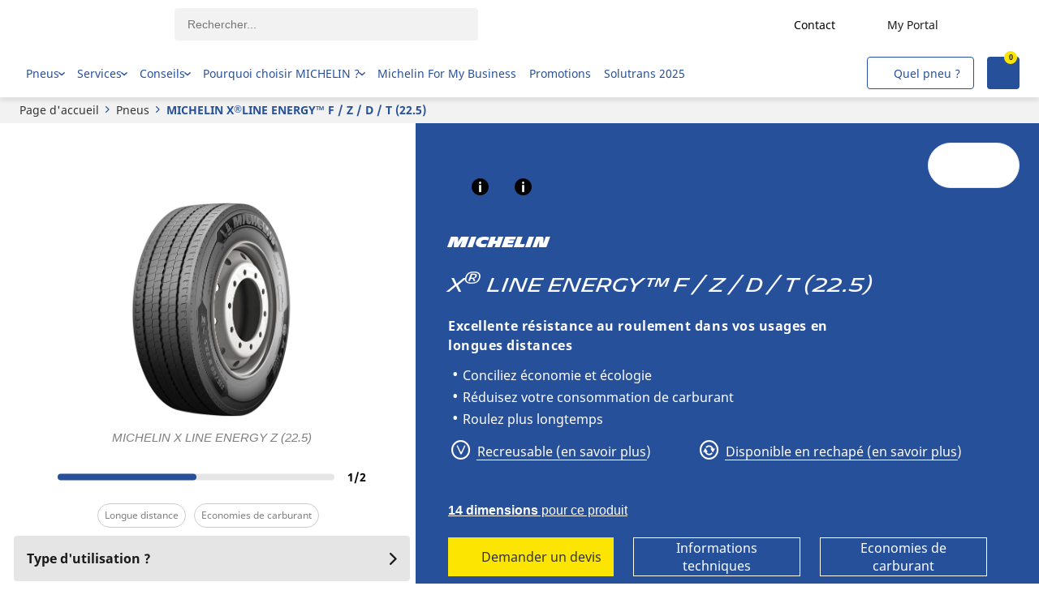

--- FILE ---
content_type: text/html; charset=utf-8
request_url: https://fuelsavings.calculatortld.michelin.com/calculator?locale=fr_fr&country=fr
body_size: 2633
content:
<!DOCTYPE html>
<html lang="fr-FR" data-baseurl="/" data-url-remap="true" data-calculator="fuel_savings">

<head>
  <!-- Google Tag Manager (externalized to satisfy CSP) -->
  <script nonce="6ZJ4ltl3ysCT3l6OpVpeCw==" src="/assets/gtm.js"></script>
  <!-- End Google Tag Manager -->
  <!-- Matomo -->
  <script nonce="6ZJ4ltl3ysCT3l6OpVpeCw==" src="/assets/matomo.js" type="text/javascript"></script>
  <meta charset="utf-8" />
  <link rel="icon" href="/favicon.ico" />
  <meta name="viewport" content="width=device-width, initial-scale=1" />
  <meta name="theme-color" content="#000000" />
  <meta name="url_fuel-savings" content="[url_fuel-savings]" />
  <meta name="url_sustainability" content="https://sustainabilityimpact.calculatortld.michelin.com" />
  <meta name="url_retreading" content="https://retreading.calculatortld.michelin.com" />
  <meta name="url_regrooving" content="https://regrooving.calculatortld.michelin.com" />
  <meta name="theme-color" content="#000000" />
  <meta name="theme-color" content="#000000" />
  <meta name="Michelin Value Awareness Tools" content="Michelin Value Awareness Tools" />
  <!--
      <link rel="apple-touch-icon" href=/logo192.png" />
      manifest.json provides metadata used when your web app is installed on a
      user's mobile device or desktop. See https://developers.google.com/web/fundamentals/web-app-manifest/
    -->
  <link rel="manifest" href="/manifest.json" />
  <!--
      Notice the use of %PUBLIC_URL% in the tags above.
      It will be replaced with the URL of the `public` folder during the build.
      Only files inside the `public` folder can be referenced from the HTML.

      Unlike "/favicon.ico" or "favicon.ico", /favicon.ico" will
      work correctly both with client-side routing and a non-root public URL.
      Learn how to configure a non-root public URL by running `npm run build`.
    -->
  <title>Michelin Value Awareness Tools</title>
  <script nonce="6ZJ4ltl3ysCT3l6OpVpeCw==" type="module" crossorigin src="/assets/index-Di8kjP8m.js"></script>
  <link rel="stylesheet" crossorigin href="/assets/index-WyHbZjnU.css">
</head>

<body x-htoken="79e47c0bd87e6e9c9fc2f33fa13e699541629f7c59847fd9777e3920e100e4f6" recaptcha="on" recaptcha-key="6Lf7kOIhAAAAAJqdhzHRk3b2UBC9f2PBbCiLJEyY">
  <noscript>You need to enable JavaScript to run this app.</noscript>
  <!-- Google Tag Manager (noscript) -->
  <noscript><iframe src="https://www.googletagmanager.com/ns.html?id=GTM-NM5SQJJ" height="0" width="0" style="display:none;visibility:hidden"></iframe></noscript>
  <!-- End Google Tag Manager (noscript) -->
  <div id="root"></div>
</body>

</html>

--- FILE ---
content_type: text/css; charset=UTF-8
request_url: https://fuelsavings.calculatortld.michelin.com/assets/index-WyHbZjnU.css
body_size: 47132
content:
@charset "UTF-8";code{font-family:source-code-pro,Menlo,Monaco,Consolas,Courier New,monospace}@keyframes loader{0%{background-position:-200px 0}to{background-position:calc(200px + 100%) 0}}.place-loader{background:linear-gradient(90deg,var(--light-blue-color),var(--faded-blue-color),var(--light-blue-color));background-size:100px 100%;background-repeat:no-repeat;display:inline-block;line-height:1;width:100%;animation:loader 1.665s ease infinite;border-radius:3px}.place-loader.centered{display:flex;align-items:center}.input-box{display:flex;flex-flow:column;margin-bottom:1.25rem;position:relative}.input-box:last-child{margin-bottom:0}.input-box label{font-size:.875rem;margin-bottom:.75rem}.input-box-value{display:flex;position:relative}.input-box-value.no-icon input{padding-left:1rem;border-radius:4px}.input-box-value input,.input-box-value select{height:3.4375rem;width:100%;border-radius:0 4px 4px 0;border:none;transition:box-shadow .27s;box-shadow:0 0 0 1px transparent}.input-box-value input:focus,.input-box-value select:focus{outline:none;border:1px solid #1095f9;box-shadow:0 0 0 2px #fce500}.input-box-value .picto-wrapper{width:3.4375rem;height:3.4375rem;display:flex;align-items:center;justify-content:center;background-color:var(--light-grey-color);border-radius:4px 0 0 4px}.input-box-value .unit{font-size:.875rem;color:var(--dark-grey-color);position:absolute;right:1.5625rem;top:1rem}.tooltip-description{position:absolute;right:-24px;background-color:var(--dark-color);padding:8px 24px 12px 18px;top:-.5rem;transform:translateY(-100%);max-width:16rem;display:none;z-index:10}.tooltip-description:after{content:"";display:block;width:0;height:0;border-left:18px solid transparent;border-right:18px solid transparent;border-top:18px solid var(--dark-color);position:absolute;bottom:-8px;right:14.5px}.icon-tooltip{position:absolute;top:4px;right:0;background-color:#fff;color:var(--blue-color);width:1rem;height:1rem;display:flex;justify-content:center;align-items:center;border-radius:50%;font-size:.75rem;font-weight:700;cursor:pointer;z-index:9}.icon-tooltip:hover+.tooltip-description{display:flex!important}.result-box{display:inline-block;text-align:center;margin-bottom:.75rem;margin:.3125rem}.result-box label{font-size:.875rem;margin-bottom:.75rem}.result-box .picto-wrapper{height:3.75rem;margin-bottom:1rem;width:100%;text-align:center}.result-box-value{position:relative;background-color:var(--light-blue-color);min-width:10.625rem;font-family:NotoSansBold;border-radius:25px;font-size:1.875rem;padding:.25rem 1.9375rem;color:var(--blue-color);text-align:center;margin-bottom:.375rem}.result-box-value .unit{font-size:.875rem;color:var(--dark-grey-color);position:absolute;right:.9375rem;top:1rem}.result-box.result-row{margin-left:0;margin-right:0;width:100%;font-family:NotoSans;font-size:.875rem;text-align:left}.result-box.result-row strong{font-size:1.5rem;color:var(--blue-color)}.result-box.result-row span{color:var(--dark-color);font-weight:400}.result-box.result-row .result-box-value{padding-left:1rem;border-radius:4px;min-height:3.4375rem;font-size:.875rem;text-align:left;width:100%;vertical-align:center;display:flex;align-items:center}.result-input-group{padding-left:3rem;margin-bottom:1rem}.result-input-group .input-box{margin-bottom:.25rem}.privacy-panel{position:fixed;display:flex;flex-flow:column;height:calc(100vh - 280px);top:0;left:0;z-index:9999;background-color:var(--light-blue-color);padding:2.5rem 1.25rem 3.75rem}@media screen and (min-width: 768px){.privacy-panel{padding:5rem 2.5rem}}.privacy-panel .btn-close{position:absolute;right:1rem;top:2rem}@media screen and (min-width: 768px){.privacy-panel .btn-close{right:3rem;top:2rem}}.privacy-panel h2{display:block;width:100%;max-width:1304px;margin:auto;margin-bottom:2rem;text-align:left}.privacy-text{max-width:1304px;margin:auto;text-align:left;overflow-y:auto;display:flex;flex-flow:column;width:100%;padding-right:1.5rem;height:100%;white-space:pre-wrap}.privacy-text li{margin-bottom:1rem}.privacy-text p+p{margin-bottom:1rem}.formulas-panel{position:fixed;display:flex;flex-flow:column;height:calc(100vh - 280px);top:0;left:0;z-index:9999;background-color:var(--blue-color);padding:2.5rem 1.25rem 3.75rem}.formulas-panel.full-screen{position:relative;height:auto;padding:1rem;min-height:100vh!important}.formulas-panel.full-screen .btn-close{display:none}@media screen and (min-width: 768px){.formulas-panel{padding:5rem 2.5rem}}.formulas-panel .btn-close{position:absolute;right:1rem;top:2rem;color:var(--blue-color);background-color:#fff;border:1px solid var(--blue-color)}@media screen and (min-width: 768px){.formulas-panel .btn-close{right:3rem;top:2rem}}@media screen and (max-width: 768px){.formulas-panel .btn-close{right:.375rem;top:.375rem;width:1.625rem;height:1.6875rem}}.formulas-panel .picto{margin-left:50%;transform:translate(-50%);margin-bottom:20px}@media screen and (max-width: 768px){.formulas-panel .picto{margin-top:.875rem}}.formulas-panel h2{display:block;width:100%;max-width:1304px;margin-bottom:1.625rem;margin-top:1.625rem;text-align:left;color:var(--blue-color);font-weight:400;font-size:1.75rem;padding-left:68px;font-family:MichelinTitlingRegular,Arial,Helvetica,sans-serif}@media screen and (max-width: 768px){.formulas-panel h2{margin-top:0;text-align:center;padding-left:0}}.formulas-panel .marker{border-radius:50%;width:2.75rem;height:2.75rem;display:flex;align-items:center;justify-content:center;background-color:var(--light-grey-color);color:#707070;font-weight:900;margin-right:23px}@media screen and (max-width: 768px){.formulas-panel .marker{width:66px;height:32px;margin-right:12px}}.formulas-panel .formula-item{display:flex;flex-flow:wrap}.formulas-panel .formula-expression{display:flex;width:100%;line-height:35px;padding-left:68px;margin-top:5px;margin-bottom:30px;align-items:center;flex-flow:wrap}@media screen and (max-width: 768px){.formulas-panel .formula-expression{padding-left:46px}}.formulas-panel .variable-entry{border:1px solid #CCCCCC;padding:1px 10px;border-radius:2.5px;font-weight:700;max-width:320px;display:inline-block}@media screen and (max-width: 768px){.formulas-panel .variable-entry{font-size:14px}}.formulas-panel .operator-entry{padding:5px;font-weight:700}.formulas-panel .formula-title{display:flex;align-items:center}.formulas-panel .formula-title h3{color:var(--blue-color)}.formulas-text{max-width:1304px;margin:auto;text-align:left;overflow-y:auto;display:flex;flex-flow:column;width:100%;padding-right:1.5rem;height:100%;white-space:pre-wrap;background-color:#fff;border:1px solid white;border-radius:8px;padding:5%}.formulas-text li{margin-bottom:1rem}.formulas-text p+p{margin-bottom:1rem}*{box-sizing:border-box}@font-face{font-family:NotoSansRegular;src:local("NotoSansRegular"),url(/assets/NotoSans-Regular-mt1gmoUd.ttf) format("truetype")}@font-face{font-family:NotoSansBold;src:local("NotoSansBold"),url(/assets/NotoSans-Bold-CTMdlwQD.ttf) format("truetype")}@font-face{font-family:MichelinTitling;src:local("MichelinTitling"),url(/assets/MichelinUnitTitling-Bold-BZTUMjO9.ttf) format("truetype")}@font-face{font-family:MichelinTitlingRegular;src:local("MichelinTitlingRegular"),url(/assets/MichelinUnitTitling-Bold-BZTUMjO9.ttf) format("truetype")}body{overflow:hidden}body,html{overscroll-behavior-y:none;margin:0;font-size:16px;font-family:NotoSansRegular,Segoe UI,Roboto,Oxygen,Ubuntu,Cantarell,Fira Sans,Droid Sans,Helvetica Neue,sans-serif;-webkit-font-smoothing:antialiased;-moz-osx-font-smoothing:grayscale;color:var(--dark-color)}#root{height:100vh;overflow-y:auto;-webkit-overflow-scrolling:touch}h1{font-family:MichelinTitling,Arial,Helvetica,sans-serif;color:#1a1a1a;text-transform:uppercase;font-size:2rem;margin:0;margin-bottom:1rem;-webkit-hyphens:auto;hyphens:auto}@media only screen and (max-width: 767px){h1.de_de{font-family:MichelinTitling,Arial,Helvetica,sans-serif;color:#1a1a1a;text-transform:uppercase;font-size:1.5rem;margin:0;margin-bottom:1rem;-webkit-hyphens:auto;hyphens:auto}}h1.tr_tr{font-family:NotoSansBold;text-transform:none;color:#1a1a1a;font-size:2rem;margin:0;margin-bottom:1rem}h2,h3,h4{-webkit-hyphens:auto;hyphens:auto;margin:0}input,select{font-size:1rem}.text-small{font-size:.9rem}.text-white{color:#fff}.text-blue{color:var(--blue-color)}.text-light{color:var(--dark-grey-color)}.text-normal{color:var(--dark-color)}.text-center{text-align:center}.text-left{text-align:left}.text-red{color:var(--red-color)}.text-std-size{font-size:1rem}.text-large-size{font-size:1.125rem}.text-xl{font-size:1.875rem}.text-xxl{font-size:2.5625rem}.text-bold{font-weight:700}.bg-blue{background-color:var(--blue-color)}.bg-white{background-color:var(--white-color)}.bg-lightgrey{background-color:var(--light-grey-color)}.bg-light-blue{background-color:#27509b1a}input,select{min-height:3.4375rem;padding:.25rem}select{-webkit-appearance:none;-moz-appearance:none;appearance:none;background-image:url("data:image/svg+xml;charset=UTF-8,%3csvg xmlns='http://www.w3.org/2000/svg' viewBox='0 0 24 24' fill='none' stroke='currentColor' stroke-width='2' stroke-linecap='round' stroke-linejoin='round'%3e%3cpolyline points='6 9 12 15 18 9'%3e%3c/polyline%3e%3c/svg%3e");background-repeat:no-repeat;background-position:right 1rem center;background-size:1em;background-color:#fff}.m-0{margin:0rem!important}.m-1{margin:.25rem!important}.m-2{margin:.5rem!important}.m-3{margin:1rem!important}.m-4{margin:1.5rem!important}.m-5{margin:2rem!important}.m-6{margin:2.5rem!important}.m-7{margin:3rem!important}.ml-0{margin-left:0rem!important}.ml-1{margin-left:.25rem!important}.ml-2{margin-left:.5rem!important}.ml-3{margin-left:1rem!important}.ml-4{margin-left:1.5rem!important}.ml-5{margin-left:2rem!important}.ml-6{margin-left:2.5rem!important}.ml-7{margin-left:3rem!important}.mt-0{margin-top:0rem!important}.mt-1{margin-top:.25rem!important}.mt-2{margin-top:.5rem!important}.mt-3{margin-top:1rem!important}.mt-4{margin-top:1.5rem!important}.mt-5{margin-top:2rem!important}.mt-6{margin-top:2.5rem!important}.mt-7{margin-top:3rem!important}.mb-0{margin-bottom:0rem!important}.mb-1{margin-bottom:.25rem!important}.mb-2{margin-bottom:.5rem!important}.mb-3{margin-bottom:1rem!important}.mb-4{margin-bottom:1.5rem!important}.mb-5{margin-bottom:2rem!important}.mb-6{margin-bottom:2.5rem!important}.mb-7{margin-bottom:3rem!important}.mr-0{margin-right:0rem!important}.mr-1{margin-right:.25rem!important}.mr-2{margin-right:.5rem!important}.mr-3{margin-right:1rem!important}.mr-4{margin-right:1.5rem!important}.mr-5{margin-right:2rem!important}.mr-6{margin-right:2.5rem!important}.mr-7{margin-right:3rem!important}.p-0{padding:0rem!important}.p-1{padding:.25rem!important}.p-2{padding:.5rem!important}.p-3{padding:1rem!important}.p-4{padding:1.5rem!important}.p-5{padding:2rem!important}.p-6{padding:2.5rem!important}.p-7{padding:3rem!important}.pl-0{padding-left:0rem!important}.pl-1{padding-left:.25rem!important}.pl-2{padding-left:.5rem!important}.pl-3{padding-left:1rem!important}.pl-4{padding-left:1.5rem!important}.pl-5{padding-left:2rem!important}.pl-6{padding-left:2.5rem!important}.pl-7{padding-left:3rem!important}.pt-0{padding-top:0rem!important}.pt-1{padding-top:.25rem!important}.pt-2{padding-top:.5rem!important}.pt-3{padding-top:1rem!important}.pt-4{padding-top:1.5rem!important}.pt-5{padding-top:2rem!important}.pt-6{padding-top:2.5rem!important}.pt-7{padding-top:3rem!important}.pb-0{padding-bottom:0rem!important}.pb-1{padding-bottom:.25rem!important}.pb-2{padding-bottom:.5rem!important}.pb-3{padding-bottom:1rem!important}.pb-4{padding-bottom:1.5rem!important}.pb-5{padding-bottom:2rem!important}.pb-6{padding-bottom:2.5rem!important}.pb-7{padding-bottom:3rem!important}.pr-0{padding-right:0rem!important}.pr-1{padding-right:.25rem!important}.pr-2{padding-right:.5rem!important}.pr-3{padding-right:1rem!important}.pr-4{padding-right:1.5rem!important}.pr-5{padding-right:2rem!important}.pr-6{padding-right:2.5rem!important}.pr-7{padding-right:3rem!important}.bdr-0{border-radius:0rem!important}.bdr-1{border-radius:.25rem!important}.bdr-2{border-radius:.5rem!important}.bdr-3{border-radius:1rem!important}.bdr-4{border-radius:1.5rem!important}.bdr-5{border-radius:2rem!important}.bdr-6{border-radius:2.5rem!important}.bdr-7{border-radius:3rem!important}.styled-scrollbars{--scrollbar-foreground: #333;--scrollbar-background: #999;scrollbar-color:var(--scrollbar-foreground) var(--scrollbar-background)}.styled-scrollbars::-webkit-scrollbar{width:10px;height:10px}.styled-scrollbars::-webkit-scrollbar-thumb{background:var(--scrollbar-foreground)}.styled-scrollbars::-webkit-scrollbar-track{background:var(--scrollbar-background)}.dblock{display:block}.diflex{display:inline-flex}.dflex_row{display:flex;flex-flow:row}.dflex_row.s_between{justify-content:space-between;width:100%}.dflex_row.vcenter{align-items:center;align-content:center}.dflex_row.vbottom{align-items:flex-end;align-content:center}@media screen and (max-width: 1250px){.dflex_row.switch_mobile_col{flex-flow:column;justify-content:center;align-items:center;width:100%}.dflex_row.switch_mobile_col>div{margin-right:0!important}.dflex_row.switch_mobile_col>div+div{margin-top:2rem}}.dflex_col{display:flex;flex-flow:column}.dflex_col.hleft{align-items:flex-start;align-content:center}.w-100{width:100%}.mw-100{max-width:100%}.flex-column{flex-direction:column}.flex-nowrap{flex-wrap:nowrap}.btn,a.btn{display:inline-block;justify-content:center;align-items:center;flex-flow:row;align-content:center;vertical-align:middle;background-color:transparent;padding:1.0625rem 2.875rem;border:none;border-radius:1.75rem;min-height:48px;line-height:1.375rem;text-decoration:none;text-align:center;cursor:pointer;font-family:NotoSansRegular}.btn:visited,a.btn:visited{color:inherit}.btn img,a.btn img{margin-right:.625rem}.btn-picto,a.btn-picto{margin-right:0;position:absolute;right:.6625rem;top:50%;transform:translateY(-50%)}@media screen and (min-width: 768px){.btn-picto,a.btn-picto{right:1.0375rem}}@media screen and (min-width: 768px){.btn-picto-mobile,a.btn-picto-mobile{display:none}}.btn-picto-desktop,a.btn-picto-desktop{display:none}@media screen and (min-width: 768px){.btn-picto-desktop,a.btn-picto-desktop{display:block}}.btn-large,a.btn-large{width:100%}.btn-close,a.btn-close{color:#fff;background-color:var(--blue-color);width:2.125rem;height:2.125rem;border-radius:50%;display:flex;align-items:center;justify-content:center;font-size:1.625rem;line-height:1.625rem;cursor:pointer}.btn-close:hover,a.btn-close:hover{background-color:var(--yellow-color);color:var(--dark-color)}.btn-primary,a.btn-primary{display:flex;font-size:1rem;background-color:var(--yellow-color);color:var(--dark-color);position:relative}.btn-primary:visited,a.btn-primary:visited{color:var(--dark-color)}.btn-primary.no-icon:hover:after,a.btn-primary.no-icon:hover:after{display:none}.btn-primary:not(.btn-picto):after,a.btn-primary:not(.btn-picto):after{content:"";margin-right:0;position:absolute;right:.84375rem;top:50%;transform:translateY(-50%);display:block;width:22px;height:22px;background-position:center;background-repeat:no-repeat;opacity:0;transition:all cubic-bezier(.075,.82,.165,1) 573ms}@media screen and (min-width: 768px){.btn-primary:not(.btn-picto):hover:after,a.btn-primary:not(.btn-picto):hover:after{opacity:1;background-image:url("data:image/svg+xml,%3csvg%20xmlns='http://www.w3.org/2000/svg'%20width='18.162'%20height='10.289'%20viewBox='0%200%2018.162%2010.289'%3e%3cpath%20d='M15,4a.725.725,0,0,1,.7.748V19.611l3.25-3.474a.668.668,0,0,1,.912-.073l.078.073a.784.784,0,0,1,0,1.058l-1.425,1.523-3.019,3.227a.687.687,0,0,1-.35.2l-.1.014h-.1a.677.677,0,0,1-.446-.217L10.061,17.2a.784.784,0,0,1,0-1.058.669.669,0,0,1,.99,0L14.3,19.609V4.749a.733.733,0,0,1,.6-.742Z'%20transform='translate(-4%2020.144)%20rotate(-90)'%20fill='%231a1a1a'/%3e%3c/svg%3e")}}@media screen and (max-width: 768px){.btn-primary:not(.btn-picto):after,a.btn-primary:not(.btn-picto):after{background-image:url("data:image/svg+xml,%3csvg%20xmlns='http://www.w3.org/2000/svg'%20width='18.162'%20height='10.289'%20viewBox='0%200%2018.162%2010.289'%3e%3cpath%20d='M15,4a.725.725,0,0,1,.7.748V19.611l3.25-3.474a.668.668,0,0,1,.912-.073l.078.073a.784.784,0,0,1,0,1.058l-1.425,1.523-3.019,3.227a.687.687,0,0,1-.35.2l-.1.014h-.1a.677.677,0,0,1-.446-.217L10.061,17.2a.784.784,0,0,1,0-1.058.669.669,0,0,1,.99,0L14.3,19.609V4.749a.733.733,0,0,1,.6-.742Z'%20transform='translate(-4%2020.144)%20rotate(-90)'%20fill='%231a1a1a'/%3e%3c/svg%3e");opacity:1}}.btn-primary:not(.btn-picto).btn-calculate:after,a.btn-primary:not(.btn-picto).btn-calculate:after{opacity:0}@media screen and (max-width: 768px){.btn-primary:not(.btn-picto).btn-calculate:after,a.btn-primary:not(.btn-picto).btn-calculate:after{background-image:url("data:image/svg+xml,%3csvg%20xmlns='http://www.w3.org/2000/svg'%20width='18.162'%20height='10.289'%20viewBox='0%200%2018.162%2010.289'%3e%3cpath%20d='M15,4a.725.725,0,0,1,.7.748V19.611l3.25-3.474a.668.668,0,0,1,.912-.073l.078.073a.784.784,0,0,1,0,1.058l-1.425,1.523-3.019,3.227a.687.687,0,0,1-.35.2l-.1.014h-.1a.677.677,0,0,1-.446-.217L10.061,17.2a.784.784,0,0,1,0-1.058.669.669,0,0,1,.99,0L14.3,19.609V4.749a.733.733,0,0,1,.6-.742Z'%20transform='translate(-4%2020.144)%20rotate(-90)'%20fill='%231a1a1a'/%3e%3c/svg%3e");opacity:1}}@media screen and (min-width: 768px){.btn-primary:not(.btn-picto).btn-calculate:after,a.btn-primary:not(.btn-picto).btn-calculate:after{background-image:url("data:image/svg+xml,%3csvg%20xmlns='http://www.w3.org/2000/svg'%20width='16.943'%20height='21.91'%20viewBox='0%200%2016.943%2021.91'%3e%3cg%20transform='translate(0.75%200.75)'%3e%3cpath%20d='M.783-.75H14.66A1.535,1.535,0,0,1,16.193.783V19.627A1.535,1.535,0,0,1,14.66,21.16H.783A1.535,1.535,0,0,1-.75,19.627V.783A1.535,1.535,0,0,1,.783-.75ZM14.66,19.66a.033.033,0,0,0,.033-.033V.783A.033.033,0,0,0,14.66.75H.783A.033.033,0,0,0,.75.783V19.627a.033.033,0,0,0,.033.033Z'%20fill='%231a1a1a'/%3e%3cpath%20d='M15.443.75H0V-.75H15.443Z'%20transform='translate(0%205.755)'%20fill='%231a1a1a'/%3e%3cpath%20d='M15.443.75H0V-.75H15.443Z'%20transform='translate(0%2010.437)'%20fill='%231a1a1a'/%3e%3cpath%20d='M10.361.75H0V-.75H10.361Z'%20transform='translate(0%2015.228)'%20fill='%231a1a1a'/%3e%3cpath%20d='M.75,14.655H-.75V0H.75Z'%20transform='translate(10.464%205.755)'%20fill='%231a1a1a'/%3e%3cpath%20d='M.75,14.655H-.75V0H.75Z'%20transform='translate(5.21%205.755)'%20fill='%231a1a1a'/%3e%3c/g%3e%3c/svg%3e");opacity:1}}.btn-primary:not(.btn-picto).btn-calculate:hover:after,a.btn-primary:not(.btn-picto).btn-calculate:hover:after{opacity:1;background-image:url("data:image/svg+xml,%3csvg%20xmlns='http://www.w3.org/2000/svg'%20width='18.162'%20height='10.289'%20viewBox='0%200%2018.162%2010.289'%3e%3cpath%20d='M15,4a.725.725,0,0,1,.7.748V19.611l3.25-3.474a.668.668,0,0,1,.912-.073l.078.073a.784.784,0,0,1,0,1.058l-1.425,1.523-3.019,3.227a.687.687,0,0,1-.35.2l-.1.014h-.1a.677.677,0,0,1-.446-.217L10.061,17.2a.784.784,0,0,1,0-1.058.669.669,0,0,1,.99,0L14.3,19.609V4.749a.733.733,0,0,1,.6-.742Z'%20transform='translate(-4%2020.144)%20rotate(-90)'%20fill='%231a1a1a'/%3e%3c/svg%3e")}.btn-secondary,a.btn-secondary{display:flex;font-size:1rem;background-color:transparent;border:2px solid var(--blue-color);padding:.9375rem 2.75rem;color:var(--blue-color)}.btn-secondary:visited,a.btn-secondary:visited{color:var(--blue-color)}.btn-silver,a.btn-silver{display:flex;font-size:1rem;background-color:transparent;border:2px solid var(--light-grey-color);padding:.9375rem 2.75rem;color:var(--light-grey-color)}.btn-silver:visited,a.btn-silver:visited{color:var(--light-grey-color)}.btn-underlined,a.btn-underlined{text-decoration:underline;text-underline-offset:2px}.btn-underlined:hover,a.btn-underlined:hover{text-decoration:none}.btn-center,a.btn-center{display:flex}@media screen and (min-width: 768px){.btn,a.btn{border-radius:0}}.back-link{text-decoration:none;font-size:1rem;color:var(--blue-color)}.back-link .link-icon{font-size:1.5rem;padding-right:5px;font-weight:700}.back-link .link-text{color:var(--blue-color);text-decoration:underline;text-underline-offset:2px;text-decoration-color:var(--dark-color)}.link-text{color:var(--dark-color)}.container{max-width:1304px;margin:0 auto;padding-left:16px;padding-right:16px}@media screen and (min-width: 768px){.container{padding-left:24px;padding-right:24px}}.top-bar{max-width:1504px;margin:0 auto;padding-left:16px;padding-right:16px}@media screen and (min-width: 768px){.top-bar{padding-left:24px;padding-right:24px}}.top-bar.full-width{width:100%;max-width:100%}@keyframes loading-spinner{0%{transform:rotate(0)}to{transform:rotate(1turn)}}@keyframes fade-in{0%{opacity:0}to{opacity:1}}.error-screen{background-color:var(--blue-color);min-height:100vh;display:flex;width:100%;height:100%;align-items:flex-start;flex-flow:column;color:#fff;padding:16px;font-size:1rem}.loading-screen{position:fixed;background-color:var(--blue-color);display:flex;width:100%;height:100%;justify-content:center;align-items:center;color:#fff;padding-top:96px;font-size:1rem}.loading-screen:after{content:"";position:absolute;width:32px;height:32px;top:0;left:0;right:0;bottom:0;margin:auto;border:4px solid transparent;border-top-color:#fff;border-radius:50%;animation:fade-in 573ms ease-in forwards,loading-spinner 1s ease infinite}.calculator-screen{background-color:#e9edf5;justify-content:center;align-items:center;flex-flow:row;align-content:center}.calculator-screen h3{max-width:700px;margin-left:auto;margin-right:auto;font-size:1.375rem;font-family:NotoSansBold}@media screen and (min-width: 768px){.calculator-screen.calculator-fuel_savings,.calculator-screen.calculator-fuel_savings_form,.calculator-screen.calculator-fuel_savings_thank_you{background-repeat:no-repeat;background-image:url("data:image/svg+xml,%3csvg%20xmlns='http://www.w3.org/2000/svg'%20xmlns:xlink='http://www.w3.org/1999/xlink'%20width='651.675'%20height='650.5'%20viewBox='0%200%20651.675%20650.5'%3e%3cdefs%3e%3cclipPath%20id='a'%3e%3crect%20width='651.675'%20height='650.5'%20fill='none'%20stroke='%2327509b'%20stroke-width='19'/%3e%3c/clipPath%3e%3c/defs%3e%3cg%20opacity='0.07'%3e%3crect%20width='205.978'%20height='151.28'%20transform='translate(136.787%20126.211)'%20fill='none'%20stroke='%2327509b'%20stroke-linejoin='round'%20stroke-width='19'/%3e%3cg%20clip-path='url(%23a)'%3e%3cpath%20d='M93.428,3.5l97.057,97.057L213.6,343.327a48.962,48.962,0,0,1-97.925,0v-91.8a48.944,48.944,0,0,0-48.962-48.962H15.2'%20transform='translate(410.073%2094.425)'%20fill='none'%20stroke='%2327509b'%20stroke-linejoin='round'%20stroke-width='19'/%3e%3cpath%20d='M395.021,510.712V1H30.546V510.712H1v84.831H419.5V510.712Z'%20transform='translate(26.987%2026.97)'%20fill='none'%20stroke='%2327509b'%20stroke-linejoin='round'%20stroke-width='19'/%3e%3c/g%3e%3c/g%3e%3c/svg%3e");background-position:top 180px left -315px}}@media screen and (min-width: 768px){.calculator-screen.calculator-sustainability,.calculator-screen.calculator-sustainability_form,.calculator-screen.calculator-sustainability_thank_you{background-repeat:no-repeat;background-image:url("data:image/svg+xml,%3csvg%20xmlns='http://www.w3.org/2000/svg'%20width='578.834'%20height='501.622'%20viewBox='0%200%20578.834%20501.622'%3e%3cg%20transform='translate(8.821%208.821)'%20opacity='0.05'%3e%3cg%20transform='translate(0.679%200.679)'%3e%3cpath%20d='M11.23,311.043-.8,296.338C84.188,226.8,50.144,100.77,31.854,33.06c-3.162-11.7-5.892-21.813-7.422-29.563L43.073-.183c1.4,7.107,4.054,16.923,7.124,28.288C69.607,99.965,105.737,233.723,11.23,311.043Z'%20transform='translate(129.914%2034.142)'%20fill='%2327509b'/%3e%3cpath%20d='M101.253,333.663c-13.709,0-47.465-2.737-74.368-27.3C2.99,284.541-9.125,251.508-9.125,208.179c0-103.982,70.793-148.43,122.484-180.885C131.8,15.715,147.729,5.714,157.19-4.751l22.664-25.07-6.478,34.24-7.642-1.446,5.55,5.017C160.06,20.407,143.1,31.055,123.463,43.385,72.856,75.159,9.875,114.7,9.875,208.179c0,37.673,9.983,65.939,29.672,84.014,27.573,25.312,65.778,22.36,66.161,22.327l1.7,18.924C107.017,333.479,104.808,333.663,101.253,333.663Z'%20transform='translate(-0.375%2033.146)'%20fill='%2327509b'/%3e%3cpath%20transform='translate(550.161%20308.858)'%20fill='%2327509b'/%3e%3cpath%20d='M110.443,283.587H89.276c-12.356,0-36.385-8.8-38.26-25.622l-7.328-65.791L19.533,172.85a48.332,48.332,0,0,1-15.59-52.779l2.959-8.9A38.347,38.347,0,0,1,49.69,85.382l17.29,2.882L49.915,42.743A28.747,28.747,0,0,1,64,6.868L89.072-5.668h137.37v19H93.557L72.5,23.862a9.786,9.786,0,0,0-4.791,12.213l28.619,76.341-49.744-8.291a19.416,19.416,0,0,0-21.654,13.052l-2.954,8.888a29.258,29.258,0,0,0,9.434,31.951L61.7,182.252l8.2,73.609c.865,2.817,11.851,8.725,19.377,8.725h21.167c9.077,0,13.213-3.191,18.345-21.122l11.309-39.54,8.46-42.545L118.38,131.173l16.935-33.92L202.5,130.845l39.3,29.472-11.4,15.2L192.47,147.074,143.822,122.75l-2.333,4.672,27.685,27.712L158.547,208.4l-11.492,40.295C143.319,261.744,137.067,283.587,110.443,283.587Z'%20transform='translate(285.11%2092.704)'%20fill='%2327509b'/%3e%3cpath%20d='M71.693,146.056a22.666,22.666,0,0,1-17.379-8.1L18.932,95.471A48.149,48.149,0,0,1,7.768,64.677V53.637L.907,46.756,14.361,33.34,26.768,45.783V64.677A29.122,29.122,0,0,0,33.525,83.3l35.359,42.453a3.685,3.685,0,0,0,2.809,1.3,3.643,3.643,0,0,0,3.653-3.625V53.452A29.017,29.017,0,0,0,51.031,24.733L25.37,20.461,28.49,1.719,54.153,5.991a47.958,47.958,0,0,1,40.193,47.46v69.979A22.664,22.664,0,0,1,71.693,146.056Z'%20transform='translate(195.071%20288.123)'%20fill='%2327509b'/%3e%3cpath%20d='M13.407,97.786H8.325v-19h5.082A28.954,28.954,0,0,0,39.453,62.7L59.359,22.89,112.213,1.755l97.871-9.8,1.892,18.906-95.2,9.528L73.122,37.849,56.447,71.2A47.851,47.851,0,0,1,13.407,97.786Z'%20transform='translate(213.676%2027.546)'%20fill='%2327509b'/%3e%3cpath%20d='M244.437,362.666c-138.29,0-250.8-112.507-250.8-250.8A248.271,248.271,0,0,1,19.531.99L36.566,9.4A229.431,229.431,0,0,0,12.64,111.869c0,127.813,103.984,231.8,231.8,231.8,102.412,0,193.913-68.633,222.514-166.9l18.243,5.31C454.247,288.4,355.245,362.666,244.437,362.666Z'%20transform='translate(74.072%20129.456)'%20fill='%2327509b'/%3e%3cpath%20d='M345.616,311.882l-18.24-5.32a231.666,231.666,0,0,0,9.282-64.89c0-127.813-103.984-231.8-231.8-231.8A229.7,229.7,0,0,0,12.137,29.35l-7.625-17.4A248.584,248.584,0,0,1,104.861-9.125c138.29,0,250.8,112.507,250.8,250.8A250.66,250.66,0,0,1,345.616,311.882Z'%20transform='translate(213.676%20-0.375)'%20fill='%2327509b'/%3e%3c/g%3e%3c/g%3e%3c/svg%3e");background-position:top 180px left -315px}}@media screen and (min-width: 768px){.calculator-screen.calculator-regrooving,.calculator-screen.calculator-regrooving_form,.calculator-screen.calculator-regrooving_thank_you{background-repeat:no-repeat;background-image:url(/assets/picto_regrooving_bg-Dze9mP3y.svg);background-position:top 180px left -115px}}@media screen and (min-width: 768px){.calculator-screen.calculator-retreading,.calculator-screen.calculator-retreading_form,.calculator-screen.calculator-retreading_thank_you{background-repeat:no-repeat;background-image:url("data:image/svg+xml,%3csvg%20xmlns='http://www.w3.org/2000/svg'%20width='585.008'%20height='778.039'%20viewBox='0%200%20585.008%20778.039'%3e%3cg%20transform='translate(-237%20-519.728)'%20opacity='0.05'%3e%3cpath%20d='M162.354,9.5H0v-19H162.354Z'%20transform='translate(588.991%201196.511)'%20fill='%2327509b'/%3e%3cpath%20d='M173.08,9.5H0v-19H173.08Z'%20transform='translate(624.133%201089.487)'%20fill='%2327509b'/%3e%3cpath%20d='M169.169,9.5H0v-19H169.169Z'%20transform='translate(628.041%20844.819)'%20fill='%2327509b'/%3e%3cpath%20d='M168.711,9.5H0v-19H168.711Z'%20transform='translate(592.899%20737.784)'%20fill='%2327509b'/%3e%3cpath%20d='M164.938,9.5H0v-19H164.938Z'%20transform='translate(647.572%20967.153)'%20fill='%2327509b'/%3e%3cpath%20d='M349.77,657.31H120.408c-47.952,0-92.723-34.344-126.066-96.706L11.1,551.646c29.881,55.887,68.7,86.665,109.311,86.665H349.77c87.512,0,158.708-139.78,158.708-311.594S437.282,15.1,349.77,15.1H120.408c-32.587,0-64.078,19.783-91.07,57.211L13.927,61.2C44.639,18.61,81.46-3.9,120.408-3.9H349.77c97.989,0,177.708,148.314,177.708,330.617S447.759,657.31,349.77,657.31Z'%20transform='translate(294.529%20640.456)'%20fill='%2327509b'/%3e%3cpath%20d='M10.212,657.332v-19c87.512,0,158.708-139.791,158.708-311.617S97.724,15.1,10.212,15.1v-19C108.2-3.9,187.92,144.413,187.92,326.716S108.2,657.332,10.212,657.332Z'%20transform='translate(458.401%20640.434)'%20fill='%2327509b'/%3e%3cpath%20d='M14.48,657.332v-19c87.512,0,158.708-139.791,158.708-311.617S101.992,15.1,14.48,15.1v-19c97.989,0,177.708,148.314,177.708,330.617S112.469,657.332,14.48,657.332Z'%20transform='translate(551.742%20640.434)'%20fill='%2327509b'/%3e%3cpath%20d='M398.071,657.31H168.708C70.72,657.31-9,509-9,326.694S70.72-3.9,168.708-3.9H398.071c47.952,0,92.723,34.344,126.066,96.706l-16.755,8.959C477.5,45.878,438.68,15.1,398.071,15.1H168.708C81.2,15.1,10,154.88,10,326.694S81.2,638.31,168.708,638.31H398.071c32.587,0,64.078-19.783,91.07-57.211l15.411,11.114C473.839,634.8,437.019,657.31,398.071,657.31Z'%20transform='translate(246%20640.456)'%20fill='%2327509b'/%3e%3cpath%20d='M121.349.282c71,0,126.617,105.353,126.617,239.846S192.349,479.974,121.349,479.974-5.291,374.621-5.291,240.128,50.336.282,121.349.282Zm0,460.692c58.334,0,107.617-101.135,107.617-220.846S179.683,19.282,121.349,19.282,13.709,120.417,13.709,240.128,63,460.974,121.349,460.974Z'%20transform='translate(327.116%20731.916)'%20fill='%2327509b'/%3e%3cpath%20d='M247.055,125.074A68.548,68.548,0,0,1,178.6,56.593V10.869C157.3,8.943,85.618,10.461,17.976,13.4V56.593a49.549,49.549,0,0,0,49.5,49.482v19a68.571,68.571,0,0,1-68.5-68.482V-4.765l9.068-.413c183.14-8.346,185.848-2.206,188.985,4.9l2.626,5.952L197.6,7.952V56.593a49.526,49.526,0,0,0,49.459,49.482Z'%20transform='translate(420.435%20528.927)'%20fill='%2327509b'/%3e%3cpath%20d='M71.879,121.429A68.559,68.559,0,0,1,3.4,52.948V.667h19V52.948a49.538,49.538,0,0,0,49.482,49.481Z'%20transform='translate(517.121%20532.572)'%20fill='%2327509b'/%3e%3c/g%3e%3c/svg%3e");background-position:top 180px left -115px}}.calculator-form{background-color:#e9edf5;justify-content:center;align-items:center;align-content:center;display:flex;flex-flow:column}@media screen and (min-width: 768px){.calculator-form{flex-flow:row}}.report-form{margin:0 auto}.header{text-align:center;display:block}.footer{display:block;width:100%;padding:1.75rem;text-align:center}.footer p{margin:0}@media screen and (min-width: 768px){.footer .container{max-width:890px}}.block-left,.block-right{max-width:616px;width:100%}.block-left img,.block-right img{max-width:100%}.block-full{width:100%}.block-left{order:2;padding-top:2.8125rem;padding-bottom:2.8125rem}@media screen and (min-width: 768px){.block-left{order:1;padding-right:10.35%}}.block-right{order:1}@media screen and (min-width: 768px){.block-right{order:2}}.block-form{border-radius:8px;display:block;padding:1.25rem 1.25rem 2.1875rem;width:100%;color:var(--white-color)}@media screen and (min-width: 768px){.block-form{padding:5% 6% 5% 5%;max-width:664px}}.block-results{display:block;border-radius:8px;padding:1.4375rem;margin-top:-1rem;width:100%}@media screen and (min-width: 768px){.block-results{margin-top:auto;margin-bottom:auto;max-width:38.5rem;margin-left:-1.25rem}}.block-results h3{font-size:1.5rem}.block-icons{display:flex;flex-flow:wrap;align-items:center;justify-content:space-around}.block-info{background-color:var(--light-grey-color);text-align:center;display:flex;flex-flow:column;align-items:center;padding:1.125rem}@media screen and (max-width: 460px){.block-info .btn{width:100%;padding:1.125rem 2.8125rem}}@media screen and (min-width: 768px){.block-info{padding:1.75rem 2.8125rem}}.block-info span{font-weight:700}.block-info button{margin-top:1rem}.block-intro{text-align:center}.block-submit{max-width:910px;margin:0 auto;display:flex;align-items:center;flex-flow:column;width:100%}.block-submit .btn.btn-primary{width:100%;max-width:360px}@media screen and (min-width: 768px){.block-submit .btn.btn-primary{max-width:486px}}.under-development{height:100vh;display:flex;padding-bottom:100px;flex-flow:column}.under-development img{animation:shake 2s;animation-iteration-count:infinite;width:100%;max-width:460px}.under-development img:hover{animation-duration:.5s}@keyframes shake{0%{transform:translate(1px,1px) rotate(0)}10%{transform:translate(-1px,-2px) rotate(-1deg)}20%{transform:translate(-3px) rotate(1deg)}30%{transform:translate(3px,2px) rotate(0)}40%{transform:translate(1px,-1px) rotate(1deg)}50%{transform:translate(-1px,2px) rotate(-1deg)}60%{transform:translate(-3px,1px) rotate(0)}70%{transform:translate(3px,1px) rotate(-1deg)}80%{transform:translate(-1px,-1px) rotate(1deg)}90%{transform:translate(1px,2px) rotate(0)}to{transform:translate(1px,-2px) rotate(-1deg)}}hr{display:block;border-top:1px solid var(--dark-color);height:1px;width:100%}.launcher-form{display:flex;flex-flow:column}.launcher-form .block-full{padding:2.5% 7.5%}.thank-you-form{display:flex;flex-flow:column;justify-content:center;align-items:center}@media screen and (min-width: 768px){.thank-you-form{flex-flow:row}}.thank-you-form .block-left{order:1;align-items:center;display:flex;flex-flow:column}.thank-you-form .block-right{padding:2.5% 7.5%;text-align:center}.thank-you-form .block-right hr{border-color:var(--blue-color);max-width:92px;margin-top:1.5rem;margin-bottom:1.5rem;border-bottom:none;border-left:none;border-right:none}.thank-you-form .block-right.no-padding{padding:0}.thank-you-form .block-right img{display:block;margin:16px auto;max-width:inherit}.thank-you-form .block-right_inner{padding:4.5%;display:flex;flex-flow:column;width:100%;height:100%}.thank-you-form .block-right_inner .figure-blocks{display:flex;flex-wrap:wrap}.thank-you-form .btn{padding:.6875rem 4.4375rem}.block-launchers{display:grid;grid-auto-flow:column;grid-gap:10px;text-align:center}@media screen and (min-width: 460px){.block-launchers{grid-gap:33px}}.block-launchers a.launcher{color:var(--blue-color);text-decoration:none}.block-launchers .launcher{display:flex;flex-flow:column;min-width:100%;text-align:center;align-items:center}.block-launchers .launcher>span{margin-top:14px}.block-launchers .launcher-visual{max-width:141px;position:relative;overflow:hidden;display:flex;border-radius:5px;cursor:pointer}.block-launchers .launcher-visual:before{content:"";background-color:#27509b;opacity:70%;position:absolute;width:100%;height:100%;display:block;transition:all cubic-bezier(.075,.82,.165,1) 999ms}.block-launchers .launcher-visual:hover:before{opacity:0}.block-launchers .launcher-visual:hover .launcher-picto{opacity:0}.block-launchers .launcher-visual:hover+span{text-decoration:underline;text-underline-offset:2px;color:var(--blue-color)}.block-launchers .launcher-img{border-radius:5px}.block-launchers .launcher-picto{position:absolute;display:block;top:50%;left:50%;transform:translate(-50%) translateY(-50%);transition:all cubic-bezier(.075,.82,.165,1) 573ms;opacity:1}.calculator-img{width:100%;max-width:100%}.container-result{display:flex;flex-wrap:wrap}.gros-text-bleu{font:700 24px/36px Arial;letter-spacing:0;color:#27509b;opacity:1;text-align:center}.column-result{box-sizing:border-box;width:48%;padding:0 10px;text-align:center;margin-bottom:20px;margin-left:auto;margin-right:auto}.column-result-3{box-sizing:border-box;width:33.33%;padding:0 10px;text-align:center;margin-bottom:20px;margin-left:auto;margin-right:auto}.reseaux-sociaux{padding:25px 0 0;text-align:center;height:55px;width:55px;float:left;border:0}.column-result-text{box-sizing:border-box;width:50%;padding:0 10px;text-align:center;margin-bottom:20px}.bg-blue{background-color:#27509b}.column-result img{max-width:100%;height:auto}.column-result p{font:700 35px/36px Arial;letter-spacing:0px;color:#27509b;opacity:1;text-align:center;margin:10px 0}.column-result span{font-size:24px}.column-result .icon{padding-top:5%;padding-bottom:5%}.text-brute{height:16px;font:16px/18px Arial;letter-spacing:0px;color:#1a1a1a;opacity:1;text-align:center}.texte-white{text-align:left;color:#e6efff;font-size:20px;margin-top:7%;margin-bottom:10%}.chiffres-cles{padding-top:5%;padding-bottom:5%}.center-div{width:50%}.text-bottom{margin:0 0 10px;font-size:15px;line-height:18px;color:#00205b;font-weight:400;text-align:justify}.img-info{display:block;margin-left:auto;margin-right:auto;margin-top:30%}.chiffre-entete{padding:10px 20px 15px}.bg-grey{background-color:#e9edf5;margin-bottom:10px}.btn-download{margin-bottom:15px}.gros-text-noir{color:#1a1a1a;font-family:Arial;letter-spacing:0px;font-size:24px}.blue-box{padding:10px}@media (max-width: 767px){.column-result{width:100%;margin:5%}}.form-header{display:flex;color:var(--blue-color);justify-content:center;align-items:center;align-content:center;font-size:1.375rem;font-family:NotoSansBold}.form-header img{display:block;margin-right:20px}.form-intro{display:block}.form-fields{display:flex;justify-content:center;align-items:flex-end;align-content:center;flex-flow:wrap;max-width:744px;width:100%}.form-fields .form-input{max-width:348px;margin:12px 12px 8px;width:100%;display:flex;flex-flow:column}.form-fields .form-input-row{max-width:100%}.form-fields .form-input-group{display:flex;flex-flow:row;max-width:100%}.form-fields .form-input-radio{display:flex;align-items:center;justify-content:center}.form-fields .form-input-radio input{width:20px;height:20px;min-height:34px;margin:0}.form-fields .form-input-radio label{padding-left:.5rem;height:100%;align-items:center;display:flex;margin-right:1.75rem}.form-fields .form-input.input-error input,.form-fields .form-input.input-error select{outline:none;box-shadow:0 0 0 2px #b71c1c80}.form-fields .form-input.input-error input[type=radio]{box-shadow:none}.form-fields .form-input.input-error .form-input-group label{color:#b71c1c}.form-fields label{margin-bottom:4px;font-size:.875rem}.form-fields label.required:after{content:" *";color:var(--red-color)}.form-fields input,.form-fields select{width:100%;margin-bottom:5px;border-radius:4px;margin-top:8px;border:1px solid #cccccc;padding:15px}.form-fields input:focus,.form-fields select:focus{outline:none;border:1px solid #1095f9;box-shadow:0 0 0 2px #fce500}.form-fields input option[value=""],.form-fields select option[value=""],.form-fields input.unselected,.form-fields select.unselected{color:--dark-grey-color}.privacy-box{max-width:744px;width:100%;display:flex;align-items:flex-start}.privacy-box-extended{flex-flow:column}.privacy-box input{margin-left:12px;margin-right:12px;margin-top:6px;min-height:10px}.privacy-box label a:hover{text-decoration:none}.privacy-box-error{max-width:744px;width:100%;padding-left:36px}.error-label{color:var(--red-color)}.warn-label{color:var(--yellow-color)}.recaptcha-box.input-error{border:2px solid var(--red-color)}.results-screen{background-color:#fff;min-height:100vh}.results-screen__container{max-width:1304px;margin-left:auto;margin-right:auto;padding-left:0;padding-right:0}.results-screen__header{padding-top:1rem;text-align:center}.results-screen__header-logo{max-width:280px;width:100%;height:auto;margin:0 auto 1.5rem;display:block}.results-screen__header-subtitle{color:var(--blue-color);font-size:1.25rem;font-weight:400;margin-bottom:1.5rem}.results-screen__savings-card{background-color:#e9edf5;border-radius:0;padding:1.5rem 1rem;margin-bottom:1.5rem}.results-screen__savings-card-title{text-align:center;color:var(--dark-color);font-size:1.125rem;margin-bottom:1.5rem}.results-screen__results-grid{display:flex;flex-wrap:wrap;justify-content:center;gap:1rem;margin-bottom:1.5rem}@media (min-width: 768px){.results-screen__results-grid{flex-wrap:nowrap;gap:2rem}}.results-screen__result-box{display:flex;flex-direction:column;align-items:center;text-align:center;flex:1 1 calc(33.333% - 1rem);min-width:200px;max-width:260px}@media (max-width: 767px){.results-screen__result-box{flex:1 1 calc(50% - .5rem);max-width:none}}.results-screen__result-box-icon{width:56px;height:56px;object-fit:contain;margin-bottom:.75rem}.results-screen__result-box-value{font-size:1.5rem;font-weight:700;color:var(--blue-color);line-height:1.2;margin-bottom:.25rem;margin-top:.75rem;overflow-wrap:break-word;word-break:break-word}@media (min-width: 768px){.results-screen__result-box-value{font-size:1.75rem}}.results-screen__result-box-secondary{font-size:1.175rem;color:#444;font-weight:700;margin-bottom:.25rem}.results-screen__result-box-label{font-size:1rem;color:var(--dark-color);line-height:1.3}@media (max-width: 767px){.results-screen__result-box-label{font-size:.875rem}}.results-screen__download-btn{display:block;width:100%;max-width:400px;margin:0 auto 1rem;padding:.875rem 1.5rem;background-color:var(--yellow-color);color:var(--dark-color);font-size:1rem;font-weight:600;text-align:center;text-decoration:none;border:none;border-radius:0;cursor:pointer;transition:opacity .2s ease}.results-screen__download-btn:hover{opacity:.9}.results-screen__how-calculate-link{display:flex;align-items:center;justify-content:center;gap:.5rem;color:var(--blue-color);font-size:.875rem;text-decoration:underline;background:none;border:none;cursor:pointer;padding:.5rem;margin:0 auto}.results-screen__how-calculate-link img{width:20px;height:20px}.results-screen__how-calculate-link:hover{text-decoration:none}.results-screen__equivalence-section{margin-bottom:1.5rem}.results-screen__equivalence-section-intro{text-align:center;color:var(--dark-color);font-size:.9375rem;line-height:1.5;margin-bottom:1.5rem;padding:0 1rem}.results-screen__equivalence-grid{display:grid;grid-template-columns:repeat(2,1fr);gap:1rem;max-width:600px;margin:0 auto;padding:0 1rem}@media (min-width: 768px){.results-screen__equivalence-grid{gap:1.5rem}}.results-screen__equivalence-card{background-color:var(--light-grey-color);text-align:center}.results-screen__equivalence-card-icon-wrapper{background-color:var(--blue-color);padding:1.25rem;display:flex;justify-content:center;align-items:center;min-height:80px}.results-screen__equivalence-card-icon-wrapper img{width:48px;height:48px;object-fit:contain}.results-screen__equivalence-card-content{padding:1rem}.results-screen__equivalence-card-value{font-size:1.25rem;font-weight:700;color:var(--blue-color);margin-bottom:.25rem;overflow-wrap:break-word;word-break:break-word}@media (min-width: 768px){.results-screen__equivalence-card-value{font-size:1.5rem}}.results-screen__equivalence-card-label{font-size:.875rem;color:var(--dark-color)}.results-screen__info-section{margin-bottom:1.5rem}.results-screen__info-section-title{text-align:center;color:var(--dark-color);font-size:1rem;margin-bottom:1rem}.results-screen__info-card{background-color:var(--blue-color);padding:1.5rem 1rem}.results-screen__info-grid{display:grid;grid-template-columns:repeat(2,1fr);gap:1.5rem;max-width:600px;margin:0 auto}@media (max-width: 480px){.results-screen__info-grid{grid-template-columns:1fr;gap:1rem}}.results-screen__info-item{display:flex;flex-direction:column;align-items:center;text-align:center;color:var(--white-color);margin-bottom:1rem}.results-screen__info-item-icon{width:40px;height:40px;object-fit:contain;margin-bottom:.5rem;filter:brightness(0) invert(1)}.results-screen__info-item-label{font-size:.875rem;margin-bottom:.25rem;opacity:.9}.results-screen__info-item-value{font-size:1.125rem;font-weight:700}.results-screen__disclaimer{font-size:.8125rem;color:var(--blue-color);text-align:justify;line-height:1.5;padding:1rem;margin-bottom:1rem}.results-screen__footer{background-color:var(--white-color);padding:1rem}.rs-flex{display:flex}.rs-flex-col{flex-direction:column}.rs-flex-row{flex-direction:row}.rs-flex-wrap{flex-wrap:wrap}.rs-flex-nowrap{flex-wrap:nowrap}.rs-items-center{align-items:center}.rs-items-start{align-items:flex-start}.rs-justify-center{justify-content:center}.rs-justify-between{justify-content:space-between}.rs-text-center{text-align:center}.rs-text-left{text-align:left}.rs-text-right{text-align:right}.rs-text-blue{color:var(--blue-color)}.rs-text-white{color:var(--white-color)}.rs-text-dark{color:var(--dark-color)}.rs-text-grey{color:var(--dark-grey-color)}.rs-bg-blue{background-color:var(--blue-color)}.rs-bg-white{background-color:var(--white-color)}.rs-bg-grey{background-color:var(--light-grey-color)}.rs-bg-yellow{background-color:var(--yellow-color)}.rs-p-0{padding:0}.rs-p-1{padding:.25rem}.rs-p-2{padding:.5rem}.rs-p-3{padding:.75rem}.rs-p-4{padding:1rem}.rs-p-5{padding:1.25rem}.rs-p-6{padding:1.5rem}.rs-p-8{padding:2rem}.rs-px-4{padding-left:1rem;padding-right:1rem}.rs-py-4{padding-top:1rem;padding-bottom:1rem}.rs-px-6{padding-left:1.5rem;padding-right:1.5rem}.rs-py-6{padding-top:1.5rem;padding-bottom:1.5rem}.rs-m-0{margin:0}.rs-m-auto{margin:auto}.rs-mx-auto{margin-left:auto;margin-right:auto}.rs-mb-0{margin-bottom:0}.rs-mb-1{margin-bottom:.25rem}.rs-mb-2{margin-bottom:.5rem}.rs-mb-3{margin-bottom:.75rem}.rs-mb-4{margin-bottom:1rem}.rs-mb-5{margin-bottom:1.25rem}.rs-mb-6{margin-bottom:1.5rem}.rs-mb-8{margin-bottom:2rem}.rs-mt-4{margin-top:1rem}.rs-mt-6{margin-top:1.5rem}.rs-w-full{width:100%}.rs-max-w-sm{max-width:400px}.rs-max-w-md{max-width:600px}.rs-max-w-lg{max-width:800px}.rs-text-xs{font-size:.75rem}.rs-text-sm{font-size:.875rem}.rs-text-base{font-size:1rem}.rs-text-lg{font-size:1.125rem}.rs-text-xl{font-size:1.25rem}.rs-text-2xl{font-size:1.5rem}.rs-text-3xl{font-size:1.875rem}.rs-font-normal{font-weight:400}.rs-font-medium{font-weight:500}.rs-font-semibold{font-weight:600}.rs-font-bold{font-weight:700}.rs-gap-2{gap:.5rem}.rs-gap-4{gap:1rem}.rs-gap-6{gap:1.5rem}.rs-block{display:block}.rs-hidden{display:none}.rs-grid{display:grid}.rs-grid-cols-2{grid-template-columns:repeat(2,1fr)}:root{--white-color: #ffffff;--blue-color: #27509b;--faded-blue-color: #27509b65;--light-blue-color: #e6efff;--light-grey-color: #f2f2f2;--dark-grey-color: #7f7f7f;--yellow-color: #fce500;--dark-color: #1a1a1a;--red-color: #b71c1c}.toggle-box{position:relative;display:flex;align-items:center}.toggle-box+.toggle-box{margin-top:1.25rem}.toggle-box .picto-wrapper{width:32px;text-align:center;display:flex;justify-content:center}.toggle-box .switch{position:relative;display:inline-block;margin-left:1.125rem;margin-right:1.125rem;width:46px;height:23px}.toggle-box .switch input{opacity:0;width:0;height:0}@media screen and (max-width: 1250px){.toggle-box .switch input{width:40px}}.toggle-box .switch input:checked+.slider{background-color:var(--light-grey-color)}.toggle-box .switch input:focus+.slider{box-shadow:0 0 2px #2196f3}.toggle-box .switch input:checked+.slider:before{transform:translate(22px);background-color:var(--blue-color)}.toggle-box .slider{position:absolute;cursor:pointer;top:0;left:0;right:0;bottom:0;background-color:var(--blue-color);box-shadow:0 0 2px var(--light-grey-color);border:1px solid var(--light-grey-color);transition:.4s}.toggle-box .slider:before{position:absolute;content:"";height:19px;width:19px;left:2px;bottom:1px;background-color:#fff;transition:.4s}.toggle-box .slider.round{border-radius:34px}.toggle-box .slider.round:before{border-radius:50%}


--- FILE ---
content_type: image/svg+xml
request_url: https://fuelsavings.calculatortld.michelin.com/assets/picto_devise.svg
body_size: 1567
content:
<svg xmlns="http://www.w3.org/2000/svg" xmlns:xlink="http://www.w3.org/1999/xlink" width="24.526" height="24.744" viewBox="0 0 24.526 24.744">
  <defs>
    <clipPath id="clip-path">
      <rect id="Rectangle_6371" data-name="Rectangle 6371" width="24.526" height="24.744" fill="none" stroke="#999" stroke-width="1.5"/>
    </clipPath>
  </defs>
  <g id="picto_devise" transform="translate(0 0)">
    <g id="Groupe_45913" data-name="Groupe 45913" transform="translate(0 0)" clip-path="url(#clip-path)">
      <path id="Tracé_163912" data-name="Tracé 163912" d="M12.537,1.264H2.194a1.933,1.933,0,0,0,0,3.865H21.906" transform="translate(0.406 1.942)" fill="none" stroke="#999" stroke-linecap="round" stroke-width="1.5"/>
      <path id="Tracé_163913" data-name="Tracé 163913" d="M21.906,3.959A1.544,1.544,0,0,1,23.451,5.5V19.418a1.542,1.542,0,0,1-1.545,1.545H1.811A1.545,1.545,0,0,1,.264,19.418V2.026" transform="translate(0.406 3.113)" fill="none" stroke="#999" stroke-linecap="round" stroke-width="1.5"/>
      <line id="Ligne_197" data-name="Ligne 197" x2="0.774" transform="translate(19.993 15.573)" fill="none" stroke="#999" stroke-linecap="round" stroke-width="1.5"/>
      <line id="Ligne_198" data-name="Ligne 198" y2="10.82" transform="translate(3.761 10.163)" fill="none" stroke="#999" stroke-linecap="round" stroke-width="1.5"/>
      <path id="Tracé_163914" data-name="Tracé 163914" d="M18.487,6.533,16.169.35,1.483,6.533" transform="translate(2.279 0.538)" fill="none" stroke="#999" stroke-linecap="round" stroke-width="1.5"/>
    </g>
  </g>
</svg>


--- FILE ---
content_type: application/javascript; charset=UTF-8
request_url: https://fuelsavings.calculatortld.michelin.com/assets/index-Di8kjP8m.js
body_size: 708402
content:
var uk=Object.defineProperty;var ck=(l,n,a)=>n in l?uk(l,n,{enumerable:!0,configurable:!0,writable:!0,value:a}):l[n]=a;var or=(l,n,a)=>ck(l,typeof n!="symbol"?n+"":n,a);function s0(l,n){for(var a=0;a<n.length;a++){const o=n[a];if(typeof o!="string"&&!Array.isArray(o)){for(const c in o)if(c!=="default"&&!(c in l)){const m=Object.getOwnPropertyDescriptor(o,c);m&&Object.defineProperty(l,c,m.get?m:{enumerable:!0,get:()=>o[c]})}}}return Object.freeze(Object.defineProperty(l,Symbol.toStringTag,{value:"Module"}))}(function(){const n=document.createElement("link").relList;if(n&&n.supports&&n.supports("modulepreload"))return;for(const c of document.querySelectorAll('link[rel="modulepreload"]'))o(c);new MutationObserver(c=>{for(const m of c)if(m.type==="childList")for(const d of m.addedNodes)d.tagName==="LINK"&&d.rel==="modulepreload"&&o(d)}).observe(document,{childList:!0,subtree:!0});function a(c){const m={};return c.integrity&&(m.integrity=c.integrity),c.referrerPolicy&&(m.referrerPolicy=c.referrerPolicy),c.crossOrigin==="use-credentials"?m.credentials="include":c.crossOrigin==="anonymous"?m.credentials="omit":m.credentials="same-origin",m}function o(c){if(c.ep)return;c.ep=!0;const m=a(c);fetch(c.href,m)}})();const fk="modulepreload",dk=function(l){return"/"+l},J_={},mk=function(n,a,o){let c=Promise.resolve();if(a&&a.length>0){document.getElementsByTagName("link");const m=document.querySelector("meta[property=csp-nonce]"),d=(m==null?void 0:m.nonce)||(m==null?void 0:m.getAttribute("nonce"));c=Promise.all(a.map(v=>{if(v=dk(v),v in J_)return;J_[v]=!0;const g=v.endsWith(".css"),N=g?'[rel="stylesheet"]':"";if(document.querySelector(`link[href="${v}"]${N}`))return;const S=document.createElement("link");if(S.rel=g?"stylesheet":fk,g||(S.as="script",S.crossOrigin=""),S.href=v,d&&S.setAttribute("nonce",d),document.head.appendChild(S),g)return new Promise((x,E)=>{S.addEventListener("load",x),S.addEventListener("error",()=>E(new Error(`Unable to preload CSS for ${v}`)))})}))}return c.then(()=>n()).catch(m=>{const d=new Event("vite:preloadError",{cancelable:!0});if(d.payload=m,window.dispatchEvent(d),!d.defaultPrevented)throw m})};var fa=typeof globalThis<"u"?globalThis:typeof window<"u"?window:typeof global<"u"?global:typeof self<"u"?self:{};function Jo(l){return l&&l.__esModule&&Object.prototype.hasOwnProperty.call(l,"default")?l.default:l}var a0={exports:{}},pg={},i0={exports:{}},Hd={exports:{}};Hd.exports;(function(l,n){/**
 * @license React
 * react.development.js
 *
 * Copyright (c) Facebook, Inc. and its affiliates.
 *
 * This source code is licensed under the MIT license found in the
 * LICENSE file in the root directory of this source tree.
 */(function(){typeof __REACT_DEVTOOLS_GLOBAL_HOOK__<"u"&&typeof __REACT_DEVTOOLS_GLOBAL_HOOK__.registerInternalModuleStart=="function"&&__REACT_DEVTOOLS_GLOBAL_HOOK__.registerInternalModuleStart(new Error);var a="18.3.1",o=Symbol.for("react.element"),c=Symbol.for("react.portal"),m=Symbol.for("react.fragment"),d=Symbol.for("react.strict_mode"),v=Symbol.for("react.profiler"),g=Symbol.for("react.provider"),N=Symbol.for("react.context"),S=Symbol.for("react.forward_ref"),x=Symbol.for("react.suspense"),E=Symbol.for("react.suspense_list"),w=Symbol.for("react.memo"),T=Symbol.for("react.lazy"),z=Symbol.for("react.offscreen"),U=Symbol.iterator,Z="@@iterator";function L(y){if(y===null||typeof y!="object")return null;var C=U&&y[U]||y[Z];return typeof C=="function"?C:null}var ee={current:null},Y={transition:null},G={current:null,isBatchingLegacy:!1,didScheduleLegacyUpdate:!1},I={current:null},re={},pe=null;function fe(y){pe=y}re.setExtraStackFrame=function(y){pe=y},re.getCurrentStack=null,re.getStackAddendum=function(){var y="";pe&&(y+=pe);var C=re.getCurrentStack;return C&&(y+=C()||""),y};var ve=!1,Ne=!1,Ae=!1,B=!1,te=!1,j={ReactCurrentDispatcher:ee,ReactCurrentBatchConfig:Y,ReactCurrentOwner:I};j.ReactDebugCurrentFrame=re,j.ReactCurrentActQueue=G;function M(y){{for(var C=arguments.length,F=new Array(C>1?C-1:0),q=1;q<C;q++)F[q-1]=arguments[q];ie("warn",y,F)}}function H(y){{for(var C=arguments.length,F=new Array(C>1?C-1:0),q=1;q<C;q++)F[q-1]=arguments[q];ie("error",y,F)}}function ie(y,C,F){{var q=j.ReactDebugCurrentFrame,le=q.getStackAddendum();le!==""&&(C+="%s",F=F.concat([le]));var Fe=F.map(function(De){return String(De)});Fe.unshift("Warning: "+C),Function.prototype.apply.call(console[y],console,Fe)}}var ue={};function oe(y,C){{var F=y.constructor,q=F&&(F.displayName||F.name)||"ReactClass",le=q+"."+C;if(ue[le])return;H("Can't call %s on a component that is not yet mounted. This is a no-op, but it might indicate a bug in your application. Instead, assign to `this.state` directly or define a `state = {};` class property with the desired state in the %s component.",C,q),ue[le]=!0}}var ke={isMounted:function(y){return!1},enqueueForceUpdate:function(y,C,F){oe(y,"forceUpdate")},enqueueReplaceState:function(y,C,F,q){oe(y,"replaceState")},enqueueSetState:function(y,C,F,q){oe(y,"setState")}},Me=Object.assign,we={};Object.freeze(we);function lt(y,C,F){this.props=y,this.context=C,this.refs=we,this.updater=F||ke}lt.prototype.isReactComponent={},lt.prototype.setState=function(y,C){if(typeof y!="object"&&typeof y!="function"&&y!=null)throw new Error("setState(...): takes an object of state variables to update or a function which returns an object of state variables.");this.updater.enqueueSetState(this,y,C,"setState")},lt.prototype.forceUpdate=function(y){this.updater.enqueueForceUpdate(this,y,"forceUpdate")};{var Et={isMounted:["isMounted","Instead, make sure to clean up subscriptions and pending requests in componentWillUnmount to prevent memory leaks."],replaceState:["replaceState","Refactor your code to use setState instead (see https://github.com/facebook/react/issues/3236)."]},Wt=function(y,C){Object.defineProperty(lt.prototype,y,{get:function(){M("%s(...) is deprecated in plain JavaScript React classes. %s",C[0],C[1])}})};for(var Gr in Et)Et.hasOwnProperty(Gr)&&Wt(Gr,Et[Gr])}function Fr(){}Fr.prototype=lt.prototype;function Zt(y,C,F){this.props=y,this.context=C,this.refs=we,this.updater=F||ke}var Nr=Zt.prototype=new Fr;Nr.constructor=Zt,Me(Nr,lt.prototype),Nr.isPureReactComponent=!0;function Tr(){var y={current:null};return Object.seal(y),y}var X=Array.isArray;function Ct(y){return X(y)}function kt(y){{var C=typeof Symbol=="function"&&Symbol.toStringTag,F=C&&y[Symbol.toStringTag]||y.constructor.name||"Object";return F}}function $t(y){try{return ur(y),!1}catch{return!0}}function ur(y){return""+y}function cr(y){if($t(y))return H("The provided key is an unsupported type %s. This value must be coerced to a string before before using it here.",kt(y)),ur(y)}function yn(y,C,F){var q=y.displayName;if(q)return q;var le=C.displayName||C.name||"";return le!==""?F+"("+le+")":F}function kn(y){return y.displayName||"Context"}function ln(y){if(y==null)return null;if(typeof y.tag=="number"&&H("Received an unexpected object in getComponentNameFromType(). This is likely a bug in React. Please file an issue."),typeof y=="function")return y.displayName||y.name||null;if(typeof y=="string")return y;switch(y){case m:return"Fragment";case c:return"Portal";case v:return"Profiler";case d:return"StrictMode";case x:return"Suspense";case E:return"SuspenseList"}if(typeof y=="object")switch(y.$$typeof){case N:var C=y;return kn(C)+".Consumer";case g:var F=y;return kn(F._context)+".Provider";case S:return yn(y,y.render,"ForwardRef");case w:var q=y.displayName||null;return q!==null?q:ln(y.type)||"Memo";case T:{var le=y,Fe=le._payload,De=le._init;try{return ln(De(Fe))}catch{return null}}}return null}var qn=Object.prototype.hasOwnProperty,Ln={key:!0,ref:!0,__self:!0,__source:!0},Xr,On,$r;$r={};function Nn(y){if(qn.call(y,"ref")){var C=Object.getOwnPropertyDescriptor(y,"ref").get;if(C&&C.isReactWarning)return!1}return y.ref!==void 0}function er(y){if(qn.call(y,"key")){var C=Object.getOwnPropertyDescriptor(y,"key").get;if(C&&C.isReactWarning)return!1}return y.key!==void 0}function An(y,C){var F=function(){Xr||(Xr=!0,H("%s: `key` is not a prop. Trying to access it will result in `undefined` being returned. If you need to access the same value within the child component, you should pass it as a different prop. (https://reactjs.org/link/special-props)",C))};F.isReactWarning=!0,Object.defineProperty(y,"key",{get:F,configurable:!0})}function Os(y,C){var F=function(){On||(On=!0,H("%s: `ref` is not a prop. Trying to access it will result in `undefined` being returned. If you need to access the same value within the child component, you should pass it as a different prop. (https://reactjs.org/link/special-props)",C))};F.isReactWarning=!0,Object.defineProperty(y,"ref",{get:F,configurable:!0})}function As(y){if(typeof y.ref=="string"&&I.current&&y.__self&&I.current.stateNode!==y.__self){var C=ln(I.current.type);$r[C]||(H('Component "%s" contains the string ref "%s". Support for string refs will be removed in a future major release. This case cannot be automatically converted to an arrow function. We ask you to manually fix this case by using useRef() or createRef() instead. Learn more about using refs safely here: https://reactjs.org/link/strict-mode-string-ref',C,y.ref),$r[C]=!0)}}var de=function(y,C,F,q,le,Fe,De){var Be={$$typeof:o,type:y,key:C,ref:F,props:De,_owner:Fe};return Be._store={},Object.defineProperty(Be._store,"validated",{configurable:!1,enumerable:!1,writable:!0,value:!1}),Object.defineProperty(Be,"_self",{configurable:!1,enumerable:!1,writable:!1,value:q}),Object.defineProperty(Be,"_source",{configurable:!1,enumerable:!1,writable:!1,value:le}),Object.freeze&&(Object.freeze(Be.props),Object.freeze(Be)),Be};function je(y,C,F){var q,le={},Fe=null,De=null,Be=null,rt=null;if(C!=null){Nn(C)&&(De=C.ref,As(C)),er(C)&&(cr(C.key),Fe=""+C.key),Be=C.__self===void 0?null:C.__self,rt=C.__source===void 0?null:C.__source;for(q in C)qn.call(C,q)&&!Ln.hasOwnProperty(q)&&(le[q]=C[q])}var yt=arguments.length-2;if(yt===1)le.children=F;else if(yt>1){for(var Rt=Array(yt),Tt=0;Tt<yt;Tt++)Rt[Tt]=arguments[Tt+2];Object.freeze&&Object.freeze(Rt),le.children=Rt}if(y&&y.defaultProps){var Ut=y.defaultProps;for(q in Ut)le[q]===void 0&&(le[q]=Ut[q])}if(Fe||De){var Kt=typeof y=="function"?y.displayName||y.name||"Unknown":y;Fe&&An(le,Kt),De&&Os(le,Kt)}return de(y,Fe,De,Be,rt,I.current,le)}function Qe(y,C){var F=de(y.type,C,y.ref,y._self,y._source,y._owner,y.props);return F}function gt(y,C,F){if(y==null)throw new Error("React.cloneElement(...): The argument must be a React element, but you passed "+y+".");var q,le=Me({},y.props),Fe=y.key,De=y.ref,Be=y._self,rt=y._source,yt=y._owner;if(C!=null){Nn(C)&&(De=C.ref,yt=I.current),er(C)&&(cr(C.key),Fe=""+C.key);var Rt;y.type&&y.type.defaultProps&&(Rt=y.type.defaultProps);for(q in C)qn.call(C,q)&&!Ln.hasOwnProperty(q)&&(C[q]===void 0&&Rt!==void 0?le[q]=Rt[q]:le[q]=C[q])}var Tt=arguments.length-2;if(Tt===1)le.children=F;else if(Tt>1){for(var Ut=Array(Tt),Kt=0;Kt<Tt;Kt++)Ut[Kt]=arguments[Kt+2];le.children=Ut}return de(y.type,Fe,De,Be,rt,yt,le)}function bt(y){return typeof y=="object"&&y!==null&&y.$$typeof===o}var fr=".",tr=":";function un(y){var C=/[=:]/g,F={"=":"=0",":":"=2"},q=y.replace(C,function(le){return F[le]});return"$"+q}var wt=!1,xn=/\/+/g;function At(y){return y.replace(xn,"$&/")}function Mt(y,C){return typeof y=="object"&&y!==null&&y.key!=null?(cr(y.key),un(""+y.key)):C.toString(36)}function ps(y,C,F,q,le){var Fe=typeof y;(Fe==="undefined"||Fe==="boolean")&&(y=null);var De=!1;if(y===null)De=!0;else switch(Fe){case"string":case"number":De=!0;break;case"object":switch(y.$$typeof){case o:case c:De=!0}}if(De){var Be=y,rt=le(Be),yt=q===""?fr+Mt(Be,0):q;if(Ct(rt)){var Rt="";yt!=null&&(Rt=At(yt)+"/"),ps(rt,C,Rt,"",function(nm){return nm})}else rt!=null&&(bt(rt)&&(rt.key&&(!Be||Be.key!==rt.key)&&cr(rt.key),rt=Qe(rt,F+(rt.key&&(!Be||Be.key!==rt.key)?At(""+rt.key)+"/":"")+yt)),C.push(rt));return 1}var Tt,Ut,Kt=0,mt=q===""?fr:q+tr;if(Ct(y))for(var _a=0;_a<y.length;_a++)Tt=y[_a],Ut=mt+Mt(Tt,_a),Kt+=ps(Tt,C,F,Ut,le);else{var Yi=L(y);if(typeof Yi=="function"){var bl=y;Yi===bl.entries&&(wt||M("Using Maps as children is not supported. Use an array of keyed ReactElements instead."),wt=!0);for(var rm=Yi.call(bl),$s,yl=0;!($s=rm.next()).done;)Tt=$s.value,Ut=mt+Mt(Tt,yl++),Kt+=ps(Tt,C,F,Ut,le)}else if(Fe==="object"){var Nl=String(y);throw new Error("Objects are not valid as a React child (found: "+(Nl==="[object Object]"?"object with keys {"+Object.keys(y).join(", ")+"}":Nl)+"). If you meant to render a collection of children, use an array instead.")}}return Kt}function Wn(y,C,F){if(y==null)return y;var q=[],le=0;return ps(y,q,"","",function(Fe){return C.call(F,Fe,le++)}),q}function Ja(y){var C=0;return Wn(y,function(){C++}),C}function Pi(y,C,F){Wn(y,function(){C.apply(this,arguments)},F)}function nl(y){return Wn(y,function(C){return C})||[]}function Za(y){if(!bt(y))throw new Error("React.Children.only expected to receive a single React element child.");return y}function ei(y){var C={$$typeof:N,_currentValue:y,_currentValue2:y,_threadCount:0,Provider:null,Consumer:null,_defaultValue:null,_globalName:null};C.Provider={$$typeof:g,_context:C};var F=!1,q=!1,le=!1;{var Fe={$$typeof:N,_context:C};Object.defineProperties(Fe,{Provider:{get:function(){return q||(q=!0,H("Rendering <Context.Consumer.Provider> is not supported and will be removed in a future major release. Did you mean to render <Context.Provider> instead?")),C.Provider},set:function(De){C.Provider=De}},_currentValue:{get:function(){return C._currentValue},set:function(De){C._currentValue=De}},_currentValue2:{get:function(){return C._currentValue2},set:function(De){C._currentValue2=De}},_threadCount:{get:function(){return C._threadCount},set:function(De){C._threadCount=De}},Consumer:{get:function(){return F||(F=!0,H("Rendering <Context.Consumer.Consumer> is not supported and will be removed in a future major release. Did you mean to render <Context.Consumer> instead?")),C.Consumer}},displayName:{get:function(){return C.displayName},set:function(De){le||(M("Setting `displayName` on Context.Consumer has no effect. You should set it directly on the context with Context.displayName = '%s'.",De),le=!0)}}}),C.Consumer=Fe}return C._currentRenderer=null,C._currentRenderer2=null,C}var Ms=-1,ha=0,Us=1,vs=2;function Kn(y){if(y._status===Ms){var C=y._result,F=C();if(F.then(function(Fe){if(y._status===ha||y._status===Ms){var De=y;De._status=Us,De._result=Fe}},function(Fe){if(y._status===ha||y._status===Ms){var De=y;De._status=vs,De._result=Fe}}),y._status===Ms){var q=y;q._status=ha,q._result=F}}if(y._status===Us){var le=y._result;return le===void 0&&H(`lazy: Expected the result of a dynamic import() call. Instead received: %s

Your code should look like: 
  const MyComponent = lazy(() => import('./MyComponent'))

Did you accidentally put curly braces around the import?`,le),"default"in le||H(`lazy: Expected the result of a dynamic import() call. Instead received: %s

Your code should look like: 
  const MyComponent = lazy(() => import('./MyComponent'))`,le),le.default}else throw y._result}function R(y){var C={_status:Ms,_result:y},F={$$typeof:T,_payload:C,_init:Kn};{var q,le;Object.defineProperties(F,{defaultProps:{configurable:!0,get:function(){return q},set:function(Fe){H("React.lazy(...): It is not supported to assign `defaultProps` to a lazy component import. Either specify them where the component is defined, or create a wrapping component around it."),q=Fe,Object.defineProperty(F,"defaultProps",{enumerable:!0})}},propTypes:{configurable:!0,get:function(){return le},set:function(Fe){H("React.lazy(...): It is not supported to assign `propTypes` to a lazy component import. Either specify them where the component is defined, or create a wrapping component around it."),le=Fe,Object.defineProperty(F,"propTypes",{enumerable:!0})}}})}return F}function se(y){y!=null&&y.$$typeof===w?H("forwardRef requires a render function but received a `memo` component. Instead of forwardRef(memo(...)), use memo(forwardRef(...))."):typeof y!="function"?H("forwardRef requires a render function but was given %s.",y===null?"null":typeof y):y.length!==0&&y.length!==2&&H("forwardRef render functions accept exactly two parameters: props and ref. %s",y.length===1?"Did you forget to use the ref parameter?":"Any additional parameter will be undefined."),y!=null&&(y.defaultProps!=null||y.propTypes!=null)&&H("forwardRef render functions do not support propTypes or defaultProps. Did you accidentally pass a React component?");var C={$$typeof:S,render:y};{var F;Object.defineProperty(C,"displayName",{enumerable:!1,configurable:!0,get:function(){return F},set:function(q){F=q,!y.name&&!y.displayName&&(y.displayName=q)}})}return C}var me;me=Symbol.for("react.module.reference");function Oe(y){return!!(typeof y=="string"||typeof y=="function"||y===m||y===v||te||y===d||y===x||y===E||B||y===z||ve||Ne||Ae||typeof y=="object"&&y!==null&&(y.$$typeof===T||y.$$typeof===w||y.$$typeof===g||y.$$typeof===N||y.$$typeof===S||y.$$typeof===me||y.getModuleId!==void 0))}function tt(y,C){Oe(y)||H("memo: The first argument must be a component. Instead received: %s",y===null?"null":typeof y);var F={$$typeof:w,type:y,compare:C===void 0?null:C};{var q;Object.defineProperty(F,"displayName",{enumerable:!1,configurable:!0,get:function(){return q},set:function(le){q=le,!y.name&&!y.displayName&&(y.displayName=le)}})}return F}function ze(){var y=ee.current;return y===null&&H(`Invalid hook call. Hooks can only be called inside of the body of a function component. This could happen for one of the following reasons:
1. You might have mismatching versions of React and the renderer (such as React DOM)
2. You might be breaking the Rules of Hooks
3. You might have more than one copy of React in the same app
See https://reactjs.org/link/invalid-hook-call for tips about how to debug and fix this problem.`),y}function Xe(y){var C=ze();if(y._context!==void 0){var F=y._context;F.Consumer===y?H("Calling useContext(Context.Consumer) is not supported, may cause bugs, and will be removed in a future major release. Did you mean to call useContext(Context) instead?"):F.Provider===y&&H("Calling useContext(Context.Provider) is not supported. Did you mean to call useContext(Context) instead?")}return C.useContext(y)}function Ke(y){var C=ze();return C.useState(y)}function Bt(y,C,F){var q=ze();return q.useReducer(y,C,F)}function Je(y){var C=ze();return C.useRef(y)}function zt(y,C){var F=ze();return F.useEffect(y,C)}function zr(y,C){var F=ze();return F.useInsertionEffect(y,C)}function Gn(y,C){var F=ze();return F.useLayoutEffect(y,C)}function Xn(y,C){var F=ze();return F.useCallback(y,C)}function xr(y,C){var F=ze();return F.useMemo(y,C)}function ti(y,C,F){var q=ze();return q.useImperativeHandle(y,C,F)}function Fi(y,C){{var F=ze();return F.useDebugValue(y,C)}}function sl(){var y=ze();return y.useTransition()}function Ps(y){var C=ze();return C.useDeferredValue(y)}function et(){var y=ze();return y.useId()}function ri(y,C,F){var q=ze();return q.useSyncExternalStore(y,C,F)}var pa=0,al,il,ol,ll,ul,cl,fl;function fc(){}fc.__reactDisabledLog=!0;function Zd(){{if(pa===0){al=console.log,il=console.info,ol=console.warn,ll=console.error,ul=console.group,cl=console.groupCollapsed,fl=console.groupEnd;var y={configurable:!0,enumerable:!0,value:fc,writable:!0};Object.defineProperties(console,{info:y,log:y,warn:y,error:y,group:y,groupCollapsed:y,groupEnd:y})}pa++}}function dl(){{if(pa--,pa===0){var y={configurable:!0,enumerable:!0,writable:!0};Object.defineProperties(console,{log:Me({},y,{value:al}),info:Me({},y,{value:il}),warn:Me({},y,{value:ol}),error:Me({},y,{value:ll}),group:Me({},y,{value:ul}),groupCollapsed:Me({},y,{value:cl}),groupEnd:Me({},y,{value:fl})})}pa<0&&H("disabledDepth fell below zero. This is a bug in React. Please file an issue.")}}var ni=j.ReactCurrentDispatcher,Mn;function va(y,C,F){{if(Mn===void 0)try{throw Error()}catch(le){var q=le.stack.trim().match(/\n( *(at )?)/);Mn=q&&q[1]||""}return`
`+Mn+y}}var ga=!1,$i;{var ml=typeof WeakMap=="function"?WeakMap:Map;$i=new ml}function dc(y,C){if(!y||ga)return"";{var F=$i.get(y);if(F!==void 0)return F}var q;ga=!0;var le=Error.prepareStackTrace;Error.prepareStackTrace=void 0;var Fe;Fe=ni.current,ni.current=null,Zd();try{if(C){var De=function(){throw Error()};if(Object.defineProperty(De.prototype,"props",{set:function(){throw Error()}}),typeof Reflect=="object"&&Reflect.construct){try{Reflect.construct(De,[])}catch(mt){q=mt}Reflect.construct(y,[],De)}else{try{De.call()}catch(mt){q=mt}y.call(De.prototype)}}else{try{throw Error()}catch(mt){q=mt}y()}}catch(mt){if(mt&&q&&typeof mt.stack=="string"){for(var Be=mt.stack.split(`
`),rt=q.stack.split(`
`),yt=Be.length-1,Rt=rt.length-1;yt>=1&&Rt>=0&&Be[yt]!==rt[Rt];)Rt--;for(;yt>=1&&Rt>=0;yt--,Rt--)if(Be[yt]!==rt[Rt]){if(yt!==1||Rt!==1)do if(yt--,Rt--,Rt<0||Be[yt]!==rt[Rt]){var Tt=`
`+Be[yt].replace(" at new "," at ");return y.displayName&&Tt.includes("<anonymous>")&&(Tt=Tt.replace("<anonymous>",y.displayName)),typeof y=="function"&&$i.set(y,Tt),Tt}while(yt>=1&&Rt>=0);break}}}finally{ga=!1,ni.current=Fe,dl(),Error.prepareStackTrace=le}var Ut=y?y.displayName||y.name:"",Kt=Ut?va(Ut):"";return typeof y=="function"&&$i.set(y,Kt),Kt}function hl(y,C,F){return dc(y,!1)}function em(y){var C=y.prototype;return!!(C&&C.isReactComponent)}function ba(y,C,F){if(y==null)return"";if(typeof y=="function")return dc(y,em(y));if(typeof y=="string")return va(y);switch(y){case x:return va("Suspense");case E:return va("SuspenseList")}if(typeof y=="object")switch(y.$$typeof){case S:return hl(y.render);case w:return ba(y.type,C,F);case T:{var q=y,le=q._payload,Fe=q._init;try{return ba(Fe(le),C,F)}catch{}}}return""}var mc={},pl=j.ReactDebugCurrentFrame;function zi(y){if(y){var C=y._owner,F=ba(y.type,y._source,C?C.type:null);pl.setExtraStackFrame(F)}else pl.setExtraStackFrame(null)}function hc(y,C,F,q,le){{var Fe=Function.call.bind(qn);for(var De in y)if(Fe(y,De)){var Be=void 0;try{if(typeof y[De]!="function"){var rt=Error((q||"React class")+": "+F+" type `"+De+"` is invalid; it must be a function, usually from the `prop-types` package, but received `"+typeof y[De]+"`.This often happens because of typos such as `PropTypes.function` instead of `PropTypes.func`.");throw rt.name="Invariant Violation",rt}Be=y[De](C,De,q,F,null,"SECRET_DO_NOT_PASS_THIS_OR_YOU_WILL_BE_FIRED")}catch(yt){Be=yt}Be&&!(Be instanceof Error)&&(zi(le),H("%s: type specification of %s `%s` is invalid; the type checker function must return `null` or an `Error` but returned a %s. You may have forgotten to pass an argument to the type checker creator (arrayOf, instanceOf, objectOf, oneOf, oneOfType, and shape all require an argument).",q||"React class",F,De,typeof Be),zi(null)),Be instanceof Error&&!(Be.message in mc)&&(mc[Be.message]=!0,zi(le),H("Failed %s type: %s",F,Be.message),zi(null))}}}function ut(y){if(y){var C=y._owner,F=ba(y.type,y._source,C?C.type:null);fe(F)}else fe(null)}var vl;vl=!1;function gl(){if(I.current){var y=ln(I.current.type);if(y)return`

Check the render method of \``+y+"`."}return""}function We(y){if(y!==void 0){var C=y.fileName.replace(/^.*[\\\/]/,""),F=y.lineNumber;return`

Check your code at `+C+":"+F+"."}return""}function pc(y){return y!=null?We(y.__source):""}var Hr={};function si(y){var C=gl();if(!C){var F=typeof y=="string"?y:y.displayName||y.name;F&&(C=`

Check the top-level render call using <`+F+">.")}return C}function ya(y,C){if(!(!y._store||y._store.validated||y.key!=null)){y._store.validated=!0;var F=si(C);if(!Hr[F]){Hr[F]=!0;var q="";y&&y._owner&&y._owner!==I.current&&(q=" It was passed a child from "+ln(y._owner.type)+"."),ut(y),H('Each child in a list should have a unique "key" prop.%s%s See https://reactjs.org/link/warning-keys for more information.',F,q),ut(null)}}}function vc(y,C){if(typeof y=="object"){if(Ct(y))for(var F=0;F<y.length;F++){var q=y[F];bt(q)&&ya(q,C)}else if(bt(y))y._store&&(y._store.validated=!0);else if(y){var le=L(y);if(typeof le=="function"&&le!==y.entries)for(var Fe=le.call(y),De;!(De=Fe.next()).done;)bt(De.value)&&ya(De.value,C)}}}function _r(y){{var C=y.type;if(C==null||typeof C=="string")return;var F;if(typeof C=="function")F=C.propTypes;else if(typeof C=="object"&&(C.$$typeof===S||C.$$typeof===w))F=C.propTypes;else return;if(F){var q=ln(C);hc(F,y.props,"prop",q,y)}else if(C.PropTypes!==void 0&&!vl){vl=!0;var le=ln(C);H("Component %s declared `PropTypes` instead of `propTypes`. Did you misspell the property assignment?",le||"Unknown")}typeof C.getDefaultProps=="function"&&!C.getDefaultProps.isReactClassApproved&&H("getDefaultProps is only used on classic React.createClass definitions. Use a static property named `defaultProps` instead.")}}function It(y){{for(var C=Object.keys(y.props),F=0;F<C.length;F++){var q=C[F];if(q!=="children"&&q!=="key"){ut(y),H("Invalid prop `%s` supplied to `React.Fragment`. React.Fragment can only have `key` and `children` props.",q),ut(null);break}}y.ref!==null&&(ut(y),H("Invalid attribute `ref` supplied to `React.Fragment`."),ut(null))}}function gc(y,C,F){var q=Oe(y);if(!q){var le="";(y===void 0||typeof y=="object"&&y!==null&&Object.keys(y).length===0)&&(le+=" You likely forgot to export your component from the file it's defined in, or you might have mixed up default and named imports.");var Fe=pc(C);Fe?le+=Fe:le+=gl();var De;y===null?De="null":Ct(y)?De="array":y!==void 0&&y.$$typeof===o?(De="<"+(ln(y.type)||"Unknown")+" />",le=" Did you accidentally export a JSX literal instead of a component?"):De=typeof y,H("React.createElement: type is invalid -- expected a string (for built-in components) or a class/function (for composite components) but got: %s.%s",De,le)}var Be=je.apply(this,arguments);if(Be==null)return Be;if(q)for(var rt=2;rt<arguments.length;rt++)vc(arguments[rt],y);return y===m?It(Be):_r(Be),Be}var _n=!1;function cn(y){var C=gc.bind(null,y);return C.type=y,_n||(_n=!0,M("React.createFactory() is deprecated and will be removed in a future major release. Consider using JSX or use React.createElement() directly instead.")),Object.defineProperty(C,"type",{enumerable:!1,get:function(){return M("Factory.type is deprecated. Access the class directly before passing it to createFactory."),Object.defineProperty(this,"type",{value:y}),y}}),C}function gs(y,C,F){for(var q=gt.apply(this,arguments),le=2;le<arguments.length;le++)vc(arguments[le],q.type);return _r(q),q}function tm(y,C){var F=Y.transition;Y.transition={};var q=Y.transition;Y.transition._updatedFibers=new Set;try{y()}finally{if(Y.transition=F,F===null&&q._updatedFibers){var le=q._updatedFibers.size;le>10&&M("Detected a large number of updates inside startTransition. If this is due to a subscription please re-write it to use React provided hooks. Otherwise concurrent mode guarantees are off the table."),q._updatedFibers.clear()}}}var Hi=!1,ai=null;function bc(y){if(ai===null)try{var C=("require"+Math.random()).slice(0,7),F=l&&l[C];ai=F.call(l,"timers").setImmediate}catch{ai=function(le){Hi===!1&&(Hi=!0,typeof MessageChannel>"u"&&H("This browser does not have a MessageChannel implementation, so enqueuing tasks via await act(async () => ...) will fail. Please file an issue at https://github.com/facebook/react/issues if you encounter this warning."));var Fe=new MessageChannel;Fe.port1.onmessage=le,Fe.port2.postMessage(void 0)}}return ai(y)}var Na=0,yc=!1;function Nc(y){{var C=Na;Na++,G.current===null&&(G.current=[]);var F=G.isBatchingLegacy,q;try{if(G.isBatchingLegacy=!0,q=y(),!F&&G.didScheduleLegacyUpdate){var le=G.current;le!==null&&(G.didScheduleLegacyUpdate=!1,Ii(le))}}catch(Ut){throw Fs(C),Ut}finally{G.isBatchingLegacy=F}if(q!==null&&typeof q=="object"&&typeof q.then=="function"){var Fe=q,De=!1,Be={then:function(Ut,Kt){De=!0,Fe.then(function(mt){Fs(C),Na===0?Bi(mt,Ut,Kt):Ut(mt)},function(mt){Fs(C),Kt(mt)})}};return!yc&&typeof Promise<"u"&&Promise.resolve().then(function(){}).then(function(){De||(yc=!0,H("You called act(async () => ...) without await. This could lead to unexpected testing behaviour, interleaving multiple act calls and mixing their scopes. You should - await act(async () => ...);"))}),Be}else{var rt=q;if(Fs(C),Na===0){var yt=G.current;yt!==null&&(Ii(yt),G.current=null);var Rt={then:function(Ut,Kt){G.current===null?(G.current=[],Bi(rt,Ut,Kt)):Ut(rt)}};return Rt}else{var Tt={then:function(Ut,Kt){Ut(rt)}};return Tt}}}}function Fs(y){y!==Na-1&&H("You seem to have overlapping act() calls, this is not supported. Be sure to await previous act() calls before making a new one. "),Na=y}function Bi(y,C,F){{var q=G.current;if(q!==null)try{Ii(q),bc(function(){q.length===0?(G.current=null,C(y)):Bi(y,C,F)})}catch(le){F(le)}else C(y)}}var xa=!1;function Ii(y){if(!xa){xa=!0;var C=0;try{for(;C<y.length;C++){var F=y[C];do F=F(!0);while(F!==null)}y.length=0}catch(q){throw y=y.slice(C+1),q}finally{xa=!1}}}var xc=gc,_c=gs,Ec=cn,Sc={map:Wn,forEach:Pi,count:Ja,toArray:nl,only:Za};n.Children=Sc,n.Component=lt,n.Fragment=m,n.Profiler=v,n.PureComponent=Zt,n.StrictMode=d,n.Suspense=x,n.__SECRET_INTERNALS_DO_NOT_USE_OR_YOU_WILL_BE_FIRED=j,n.act=Nc,n.cloneElement=_c,n.createContext=ei,n.createElement=xc,n.createFactory=Ec,n.createRef=Tr,n.forwardRef=se,n.isValidElement=bt,n.lazy=R,n.memo=tt,n.startTransition=tm,n.unstable_act=Nc,n.useCallback=Xn,n.useContext=Xe,n.useDebugValue=Fi,n.useDeferredValue=Ps,n.useEffect=zt,n.useId=et,n.useImperativeHandle=ti,n.useInsertionEffect=zr,n.useLayoutEffect=Gn,n.useMemo=xr,n.useReducer=Bt,n.useRef=Je,n.useState=Ke,n.useSyncExternalStore=ri,n.useTransition=sl,n.version=a,typeof __REACT_DEVTOOLS_GLOBAL_HOOK__<"u"&&typeof __REACT_DEVTOOLS_GLOBAL_HOOK__.registerInternalModuleStop=="function"&&__REACT_DEVTOOLS_GLOBAL_HOOK__.registerInternalModuleStop(new Error)})()})(Hd,Hd.exports);var hk=Hd.exports;i0.exports=hk;var J=i0.exports;const nr=Jo(J),pk=s0({__proto__:null,default:nr},[J]);/**
 * @license React
 * react-jsx-dev-runtime.development.js
 *
 * Copyright (c) Facebook, Inc. and its affiliates.
 *
 * This source code is licensed under the MIT license found in the
 * LICENSE file in the root directory of this source tree.
 */(function(){var l=J,n=Symbol.for("react.element"),a=Symbol.for("react.portal"),o=Symbol.for("react.fragment"),c=Symbol.for("react.strict_mode"),m=Symbol.for("react.profiler"),d=Symbol.for("react.provider"),v=Symbol.for("react.context"),g=Symbol.for("react.forward_ref"),N=Symbol.for("react.suspense"),S=Symbol.for("react.suspense_list"),x=Symbol.for("react.memo"),E=Symbol.for("react.lazy"),w=Symbol.for("react.offscreen"),T=Symbol.iterator,z="@@iterator";function U(R){if(R===null||typeof R!="object")return null;var se=T&&R[T]||R[z];return typeof se=="function"?se:null}var Z=l.__SECRET_INTERNALS_DO_NOT_USE_OR_YOU_WILL_BE_FIRED;function L(R){{for(var se=arguments.length,me=new Array(se>1?se-1:0),Oe=1;Oe<se;Oe++)me[Oe-1]=arguments[Oe];ee("error",R,me)}}function ee(R,se,me){{var Oe=Z.ReactDebugCurrentFrame,tt=Oe.getStackAddendum();tt!==""&&(se+="%s",me=me.concat([tt]));var ze=me.map(function(Xe){return String(Xe)});ze.unshift("Warning: "+se),Function.prototype.apply.call(console[R],console,ze)}}var Y=!1,G=!1,I=!1,re=!1,pe=!1,fe;fe=Symbol.for("react.module.reference");function ve(R){return!!(typeof R=="string"||typeof R=="function"||R===o||R===m||pe||R===c||R===N||R===S||re||R===w||Y||G||I||typeof R=="object"&&R!==null&&(R.$$typeof===E||R.$$typeof===x||R.$$typeof===d||R.$$typeof===v||R.$$typeof===g||R.$$typeof===fe||R.getModuleId!==void 0))}function Ne(R,se,me){var Oe=R.displayName;if(Oe)return Oe;var tt=se.displayName||se.name||"";return tt!==""?me+"("+tt+")":me}function Ae(R){return R.displayName||"Context"}function B(R){if(R==null)return null;if(typeof R.tag=="number"&&L("Received an unexpected object in getComponentNameFromType(). This is likely a bug in React. Please file an issue."),typeof R=="function")return R.displayName||R.name||null;if(typeof R=="string")return R;switch(R){case o:return"Fragment";case a:return"Portal";case m:return"Profiler";case c:return"StrictMode";case N:return"Suspense";case S:return"SuspenseList"}if(typeof R=="object")switch(R.$$typeof){case v:var se=R;return Ae(se)+".Consumer";case d:var me=R;return Ae(me._context)+".Provider";case g:return Ne(R,R.render,"ForwardRef");case x:var Oe=R.displayName||null;return Oe!==null?Oe:B(R.type)||"Memo";case E:{var tt=R,ze=tt._payload,Xe=tt._init;try{return B(Xe(ze))}catch{return null}}}return null}var te=Object.assign,j=0,M,H,ie,ue,oe,ke,Me;function we(){}we.__reactDisabledLog=!0;function lt(){{if(j===0){M=console.log,H=console.info,ie=console.warn,ue=console.error,oe=console.group,ke=console.groupCollapsed,Me=console.groupEnd;var R={configurable:!0,enumerable:!0,value:we,writable:!0};Object.defineProperties(console,{info:R,log:R,warn:R,error:R,group:R,groupCollapsed:R,groupEnd:R})}j++}}function Et(){{if(j--,j===0){var R={configurable:!0,enumerable:!0,writable:!0};Object.defineProperties(console,{log:te({},R,{value:M}),info:te({},R,{value:H}),warn:te({},R,{value:ie}),error:te({},R,{value:ue}),group:te({},R,{value:oe}),groupCollapsed:te({},R,{value:ke}),groupEnd:te({},R,{value:Me})})}j<0&&L("disabledDepth fell below zero. This is a bug in React. Please file an issue.")}}var Wt=Z.ReactCurrentDispatcher,Gr;function Fr(R,se,me){{if(Gr===void 0)try{throw Error()}catch(tt){var Oe=tt.stack.trim().match(/\n( *(at )?)/);Gr=Oe&&Oe[1]||""}return`
`+Gr+R}}var Zt=!1,Nr;{var Tr=typeof WeakMap=="function"?WeakMap:Map;Nr=new Tr}function X(R,se){if(!R||Zt)return"";{var me=Nr.get(R);if(me!==void 0)return me}var Oe;Zt=!0;var tt=Error.prepareStackTrace;Error.prepareStackTrace=void 0;var ze;ze=Wt.current,Wt.current=null,lt();try{if(se){var Xe=function(){throw Error()};if(Object.defineProperty(Xe.prototype,"props",{set:function(){throw Error()}}),typeof Reflect=="object"&&Reflect.construct){try{Reflect.construct(Xe,[])}catch(xr){Oe=xr}Reflect.construct(R,[],Xe)}else{try{Xe.call()}catch(xr){Oe=xr}R.call(Xe.prototype)}}else{try{throw Error()}catch(xr){Oe=xr}R()}}catch(xr){if(xr&&Oe&&typeof xr.stack=="string"){for(var Ke=xr.stack.split(`
`),Bt=Oe.stack.split(`
`),Je=Ke.length-1,zt=Bt.length-1;Je>=1&&zt>=0&&Ke[Je]!==Bt[zt];)zt--;for(;Je>=1&&zt>=0;Je--,zt--)if(Ke[Je]!==Bt[zt]){if(Je!==1||zt!==1)do if(Je--,zt--,zt<0||Ke[Je]!==Bt[zt]){var zr=`
`+Ke[Je].replace(" at new "," at ");return R.displayName&&zr.includes("<anonymous>")&&(zr=zr.replace("<anonymous>",R.displayName)),typeof R=="function"&&Nr.set(R,zr),zr}while(Je>=1&&zt>=0);break}}}finally{Zt=!1,Wt.current=ze,Et(),Error.prepareStackTrace=tt}var Gn=R?R.displayName||R.name:"",Xn=Gn?Fr(Gn):"";return typeof R=="function"&&Nr.set(R,Xn),Xn}function Ct(R,se,me){return X(R,!1)}function kt(R){var se=R.prototype;return!!(se&&se.isReactComponent)}function $t(R,se,me){if(R==null)return"";if(typeof R=="function")return X(R,kt(R));if(typeof R=="string")return Fr(R);switch(R){case N:return Fr("Suspense");case S:return Fr("SuspenseList")}if(typeof R=="object")switch(R.$$typeof){case g:return Ct(R.render);case x:return $t(R.type,se,me);case E:{var Oe=R,tt=Oe._payload,ze=Oe._init;try{return $t(ze(tt),se,me)}catch{}}}return""}var ur=Object.prototype.hasOwnProperty,cr={},yn=Z.ReactDebugCurrentFrame;function kn(R){if(R){var se=R._owner,me=$t(R.type,R._source,se?se.type:null);yn.setExtraStackFrame(me)}else yn.setExtraStackFrame(null)}function ln(R,se,me,Oe,tt){{var ze=Function.call.bind(ur);for(var Xe in R)if(ze(R,Xe)){var Ke=void 0;try{if(typeof R[Xe]!="function"){var Bt=Error((Oe||"React class")+": "+me+" type `"+Xe+"` is invalid; it must be a function, usually from the `prop-types` package, but received `"+typeof R[Xe]+"`.This often happens because of typos such as `PropTypes.function` instead of `PropTypes.func`.");throw Bt.name="Invariant Violation",Bt}Ke=R[Xe](se,Xe,Oe,me,null,"SECRET_DO_NOT_PASS_THIS_OR_YOU_WILL_BE_FIRED")}catch(Je){Ke=Je}Ke&&!(Ke instanceof Error)&&(kn(tt),L("%s: type specification of %s `%s` is invalid; the type checker function must return `null` or an `Error` but returned a %s. You may have forgotten to pass an argument to the type checker creator (arrayOf, instanceOf, objectOf, oneOf, oneOfType, and shape all require an argument).",Oe||"React class",me,Xe,typeof Ke),kn(null)),Ke instanceof Error&&!(Ke.message in cr)&&(cr[Ke.message]=!0,kn(tt),L("Failed %s type: %s",me,Ke.message),kn(null))}}}var qn=Array.isArray;function Ln(R){return qn(R)}function Xr(R){{var se=typeof Symbol=="function"&&Symbol.toStringTag,me=se&&R[Symbol.toStringTag]||R.constructor.name||"Object";return me}}function On(R){try{return $r(R),!1}catch{return!0}}function $r(R){return""+R}function Nn(R){if(On(R))return L("The provided key is an unsupported type %s. This value must be coerced to a string before before using it here.",Xr(R)),$r(R)}var er=Z.ReactCurrentOwner,An={key:!0,ref:!0,__self:!0,__source:!0},Os,As,de;de={};function je(R){if(ur.call(R,"ref")){var se=Object.getOwnPropertyDescriptor(R,"ref").get;if(se&&se.isReactWarning)return!1}return R.ref!==void 0}function Qe(R){if(ur.call(R,"key")){var se=Object.getOwnPropertyDescriptor(R,"key").get;if(se&&se.isReactWarning)return!1}return R.key!==void 0}function gt(R,se){if(typeof R.ref=="string"&&er.current&&se&&er.current.stateNode!==se){var me=B(er.current.type);de[me]||(L('Component "%s" contains the string ref "%s". Support for string refs will be removed in a future major release. This case cannot be automatically converted to an arrow function. We ask you to manually fix this case by using useRef() or createRef() instead. Learn more about using refs safely here: https://reactjs.org/link/strict-mode-string-ref',B(er.current.type),R.ref),de[me]=!0)}}function bt(R,se){{var me=function(){Os||(Os=!0,L("%s: `key` is not a prop. Trying to access it will result in `undefined` being returned. If you need to access the same value within the child component, you should pass it as a different prop. (https://reactjs.org/link/special-props)",se))};me.isReactWarning=!0,Object.defineProperty(R,"key",{get:me,configurable:!0})}}function fr(R,se){{var me=function(){As||(As=!0,L("%s: `ref` is not a prop. Trying to access it will result in `undefined` being returned. If you need to access the same value within the child component, you should pass it as a different prop. (https://reactjs.org/link/special-props)",se))};me.isReactWarning=!0,Object.defineProperty(R,"ref",{get:me,configurable:!0})}}var tr=function(R,se,me,Oe,tt,ze,Xe){var Ke={$$typeof:n,type:R,key:se,ref:me,props:Xe,_owner:ze};return Ke._store={},Object.defineProperty(Ke._store,"validated",{configurable:!1,enumerable:!1,writable:!0,value:!1}),Object.defineProperty(Ke,"_self",{configurable:!1,enumerable:!1,writable:!1,value:Oe}),Object.defineProperty(Ke,"_source",{configurable:!1,enumerable:!1,writable:!1,value:tt}),Object.freeze&&(Object.freeze(Ke.props),Object.freeze(Ke)),Ke};function un(R,se,me,Oe,tt){{var ze,Xe={},Ke=null,Bt=null;me!==void 0&&(Nn(me),Ke=""+me),Qe(se)&&(Nn(se.key),Ke=""+se.key),je(se)&&(Bt=se.ref,gt(se,tt));for(ze in se)ur.call(se,ze)&&!An.hasOwnProperty(ze)&&(Xe[ze]=se[ze]);if(R&&R.defaultProps){var Je=R.defaultProps;for(ze in Je)Xe[ze]===void 0&&(Xe[ze]=Je[ze])}if(Ke||Bt){var zt=typeof R=="function"?R.displayName||R.name||"Unknown":R;Ke&&bt(Xe,zt),Bt&&fr(Xe,zt)}return tr(R,Ke,Bt,tt,Oe,er.current,Xe)}}var wt=Z.ReactCurrentOwner,xn=Z.ReactDebugCurrentFrame;function At(R){if(R){var se=R._owner,me=$t(R.type,R._source,se?se.type:null);xn.setExtraStackFrame(me)}else xn.setExtraStackFrame(null)}var Mt;Mt=!1;function ps(R){return typeof R=="object"&&R!==null&&R.$$typeof===n}function Wn(){{if(wt.current){var R=B(wt.current.type);if(R)return`

Check the render method of \``+R+"`."}return""}}function Ja(R){{if(R!==void 0){var se=R.fileName.replace(/^.*[\\\/]/,""),me=R.lineNumber;return`

Check your code at `+se+":"+me+"."}return""}}var Pi={};function nl(R){{var se=Wn();if(!se){var me=typeof R=="string"?R:R.displayName||R.name;me&&(se=`

Check the top-level render call using <`+me+">.")}return se}}function Za(R,se){{if(!R._store||R._store.validated||R.key!=null)return;R._store.validated=!0;var me=nl(se);if(Pi[me])return;Pi[me]=!0;var Oe="";R&&R._owner&&R._owner!==wt.current&&(Oe=" It was passed a child from "+B(R._owner.type)+"."),At(R),L('Each child in a list should have a unique "key" prop.%s%s See https://reactjs.org/link/warning-keys for more information.',me,Oe),At(null)}}function ei(R,se){{if(typeof R!="object")return;if(Ln(R))for(var me=0;me<R.length;me++){var Oe=R[me];ps(Oe)&&Za(Oe,se)}else if(ps(R))R._store&&(R._store.validated=!0);else if(R){var tt=U(R);if(typeof tt=="function"&&tt!==R.entries)for(var ze=tt.call(R),Xe;!(Xe=ze.next()).done;)ps(Xe.value)&&Za(Xe.value,se)}}}function Ms(R){{var se=R.type;if(se==null||typeof se=="string")return;var me;if(typeof se=="function")me=se.propTypes;else if(typeof se=="object"&&(se.$$typeof===g||se.$$typeof===x))me=se.propTypes;else return;if(me){var Oe=B(se);ln(me,R.props,"prop",Oe,R)}else if(se.PropTypes!==void 0&&!Mt){Mt=!0;var tt=B(se);L("Component %s declared `PropTypes` instead of `propTypes`. Did you misspell the property assignment?",tt||"Unknown")}typeof se.getDefaultProps=="function"&&!se.getDefaultProps.isReactClassApproved&&L("getDefaultProps is only used on classic React.createClass definitions. Use a static property named `defaultProps` instead.")}}function ha(R){{for(var se=Object.keys(R.props),me=0;me<se.length;me++){var Oe=se[me];if(Oe!=="children"&&Oe!=="key"){At(R),L("Invalid prop `%s` supplied to `React.Fragment`. React.Fragment can only have `key` and `children` props.",Oe),At(null);break}}R.ref!==null&&(At(R),L("Invalid attribute `ref` supplied to `React.Fragment`."),At(null))}}var Us={};function vs(R,se,me,Oe,tt,ze){{var Xe=ve(R);if(!Xe){var Ke="";(R===void 0||typeof R=="object"&&R!==null&&Object.keys(R).length===0)&&(Ke+=" You likely forgot to export your component from the file it's defined in, or you might have mixed up default and named imports.");var Bt=Ja(tt);Bt?Ke+=Bt:Ke+=Wn();var Je;R===null?Je="null":Ln(R)?Je="array":R!==void 0&&R.$$typeof===n?(Je="<"+(B(R.type)||"Unknown")+" />",Ke=" Did you accidentally export a JSX literal instead of a component?"):Je=typeof R,L("React.jsx: type is invalid -- expected a string (for built-in components) or a class/function (for composite components) but got: %s.%s",Je,Ke)}var zt=un(R,se,me,tt,ze);if(zt==null)return zt;if(Xe){var zr=se.children;if(zr!==void 0)if(Oe)if(Ln(zr)){for(var Gn=0;Gn<zr.length;Gn++)ei(zr[Gn],R);Object.freeze&&Object.freeze(zr)}else L("React.jsx: Static children should always be an array. You are likely explicitly calling React.jsxs or React.jsxDEV. Use the Babel transform instead.");else ei(zr,R)}if(ur.call(se,"key")){var Xn=B(R),xr=Object.keys(se).filter(function(sl){return sl!=="key"}),ti=xr.length>0?"{key: someKey, "+xr.join(": ..., ")+": ...}":"{key: someKey}";if(!Us[Xn+ti]){var Fi=xr.length>0?"{"+xr.join(": ..., ")+": ...}":"{}";L(`A props object containing a "key" prop is being spread into JSX:
  let props = %s;
  <%s {...props} />
React keys must be passed directly to JSX without using spread:
  let props = %s;
  <%s key={someKey} {...props} />`,ti,Xn,Fi,Xn),Us[Xn+ti]=!0}}return R===o?ha(zt):Ms(zt),zt}}var Kn=vs;pg.Fragment=o,pg.jsxDEV=Kn})();a0.exports=pg;var f=a0.exports,vg={},o0={exports:{}},Vn={},l0={exports:{}},u0={};(function(l){/**
 * @license React
 * scheduler.development.js
 *
 * Copyright (c) Facebook, Inc. and its affiliates.
 *
 * This source code is licensed under the MIT license found in the
 * LICENSE file in the root directory of this source tree.
 */(function(){typeof __REACT_DEVTOOLS_GLOBAL_HOOK__<"u"&&typeof __REACT_DEVTOOLS_GLOBAL_HOOK__.registerInternalModuleStart=="function"&&__REACT_DEVTOOLS_GLOBAL_HOOK__.registerInternalModuleStart(new Error);var n=!1,a=!1,o=5;function c(de,je){var Qe=de.length;de.push(je),v(de,je,Qe)}function m(de){return de.length===0?null:de[0]}function d(de){if(de.length===0)return null;var je=de[0],Qe=de.pop();return Qe!==je&&(de[0]=Qe,g(de,Qe,0)),je}function v(de,je,Qe){for(var gt=Qe;gt>0;){var bt=gt-1>>>1,fr=de[bt];if(N(fr,je)>0)de[bt]=je,de[gt]=fr,gt=bt;else return}}function g(de,je,Qe){for(var gt=Qe,bt=de.length,fr=bt>>>1;gt<fr;){var tr=(gt+1)*2-1,un=de[tr],wt=tr+1,xn=de[wt];if(N(un,je)<0)wt<bt&&N(xn,un)<0?(de[gt]=xn,de[wt]=je,gt=wt):(de[gt]=un,de[tr]=je,gt=tr);else if(wt<bt&&N(xn,je)<0)de[gt]=xn,de[wt]=je,gt=wt;else return}}function N(de,je){var Qe=de.sortIndex-je.sortIndex;return Qe!==0?Qe:de.id-je.id}var S=1,x=2,E=3,w=4,T=5;function z(de,je){}var U=typeof performance=="object"&&typeof performance.now=="function";if(U){var Z=performance;l.unstable_now=function(){return Z.now()}}else{var L=Date,ee=L.now();l.unstable_now=function(){return L.now()-ee}}var Y=1073741823,G=-1,I=250,re=5e3,pe=1e4,fe=Y,ve=[],Ne=[],Ae=1,B=null,te=E,j=!1,M=!1,H=!1,ie=typeof setTimeout=="function"?setTimeout:null,ue=typeof clearTimeout=="function"?clearTimeout:null,oe=typeof setImmediate<"u"?setImmediate:null;typeof navigator<"u"&&navigator.scheduling!==void 0&&navigator.scheduling.isInputPending!==void 0&&navigator.scheduling.isInputPending.bind(navigator.scheduling);function ke(de){for(var je=m(Ne);je!==null;){if(je.callback===null)d(Ne);else if(je.startTime<=de)d(Ne),je.sortIndex=je.expirationTime,c(ve,je);else return;je=m(Ne)}}function Me(de){if(H=!1,ke(de),!M)if(m(ve)!==null)M=!0,Nn(we);else{var je=m(Ne);je!==null&&er(Me,je.startTime-de)}}function we(de,je){M=!1,H&&(H=!1,An()),j=!0;var Qe=te;try{var gt;if(!a)return lt(de,je)}finally{B=null,te=Qe,j=!1}}function lt(de,je){var Qe=je;for(ke(Qe),B=m(ve);B!==null&&!n&&!(B.expirationTime>Qe&&(!de||kn()));){var gt=B.callback;if(typeof gt=="function"){B.callback=null,te=B.priorityLevel;var bt=B.expirationTime<=Qe,fr=gt(bt);Qe=l.unstable_now(),typeof fr=="function"?B.callback=fr:B===m(ve)&&d(ve),ke(Qe)}else d(ve);B=m(ve)}if(B!==null)return!0;var tr=m(Ne);return tr!==null&&er(Me,tr.startTime-Qe),!1}function Et(de,je){switch(de){case S:case x:case E:case w:case T:break;default:de=E}var Qe=te;te=de;try{return je()}finally{te=Qe}}function Wt(de){var je;switch(te){case S:case x:case E:je=E;break;default:je=te;break}var Qe=te;te=je;try{return de()}finally{te=Qe}}function Gr(de){var je=te;return function(){var Qe=te;te=je;try{return de.apply(this,arguments)}finally{te=Qe}}}function Fr(de,je,Qe){var gt=l.unstable_now(),bt;if(typeof Qe=="object"&&Qe!==null){var fr=Qe.delay;typeof fr=="number"&&fr>0?bt=gt+fr:bt=gt}else bt=gt;var tr;switch(de){case S:tr=G;break;case x:tr=I;break;case T:tr=fe;break;case w:tr=pe;break;case E:default:tr=re;break}var un=bt+tr,wt={id:Ae++,callback:je,priorityLevel:de,startTime:bt,expirationTime:un,sortIndex:-1};return bt>gt?(wt.sortIndex=bt,c(Ne,wt),m(ve)===null&&wt===m(Ne)&&(H?An():H=!0,er(Me,bt-gt))):(wt.sortIndex=un,c(ve,wt),!M&&!j&&(M=!0,Nn(we))),wt}function Zt(){}function Nr(){!M&&!j&&(M=!0,Nn(we))}function Tr(){return m(ve)}function X(de){de.callback=null}function Ct(){return te}var kt=!1,$t=null,ur=-1,cr=o,yn=-1;function kn(){var de=l.unstable_now()-yn;return!(de<cr)}function ln(){}function qn(de){if(de<0||de>125){console.error("forceFrameRate takes a positive int between 0 and 125, forcing frame rates higher than 125 fps is not supported");return}de>0?cr=Math.floor(1e3/de):cr=o}var Ln=function(){if($t!==null){var de=l.unstable_now();yn=de;var je=!0,Qe=!0;try{Qe=$t(je,de)}finally{Qe?Xr():(kt=!1,$t=null)}}else kt=!1},Xr;if(typeof oe=="function")Xr=function(){oe(Ln)};else if(typeof MessageChannel<"u"){var On=new MessageChannel,$r=On.port2;On.port1.onmessage=Ln,Xr=function(){$r.postMessage(null)}}else Xr=function(){ie(Ln,0)};function Nn(de){$t=de,kt||(kt=!0,Xr())}function er(de,je){ur=ie(function(){de(l.unstable_now())},je)}function An(){ue(ur),ur=-1}var Os=ln,As=null;l.unstable_IdlePriority=T,l.unstable_ImmediatePriority=S,l.unstable_LowPriority=w,l.unstable_NormalPriority=E,l.unstable_Profiling=As,l.unstable_UserBlockingPriority=x,l.unstable_cancelCallback=X,l.unstable_continueExecution=Nr,l.unstable_forceFrameRate=qn,l.unstable_getCurrentPriorityLevel=Ct,l.unstable_getFirstCallbackNode=Tr,l.unstable_next=Wt,l.unstable_pauseExecution=Zt,l.unstable_requestPaint=Os,l.unstable_runWithPriority=Et,l.unstable_scheduleCallback=Fr,l.unstable_shouldYield=kn,l.unstable_wrapCallback=Gr,typeof __REACT_DEVTOOLS_GLOBAL_HOOK__<"u"&&typeof __REACT_DEVTOOLS_GLOBAL_HOOK__.registerInternalModuleStop=="function"&&__REACT_DEVTOOLS_GLOBAL_HOOK__.registerInternalModuleStop(new Error)})()})(u0);l0.exports=u0;var vk=l0.exports;/**
 * @license React
 * react-dom.development.js
 *
 * Copyright (c) Facebook, Inc. and its affiliates.
 *
 * This source code is licensed under the MIT license found in the
 * LICENSE file in the root directory of this source tree.
 */(function(){typeof __REACT_DEVTOOLS_GLOBAL_HOOK__<"u"&&typeof __REACT_DEVTOOLS_GLOBAL_HOOK__.registerInternalModuleStart=="function"&&__REACT_DEVTOOLS_GLOBAL_HOOK__.registerInternalModuleStart(new Error);var l=J,n=vk,a=l.__SECRET_INTERNALS_DO_NOT_USE_OR_YOU_WILL_BE_FIRED,o=!1;function c(e){o=e}function m(e){if(!o){for(var t=arguments.length,r=new Array(t>1?t-1:0),s=1;s<t;s++)r[s-1]=arguments[s];v("warn",e,r)}}function d(e){if(!o){for(var t=arguments.length,r=new Array(t>1?t-1:0),s=1;s<t;s++)r[s-1]=arguments[s];v("error",e,r)}}function v(e,t,r){{var s=a.ReactDebugCurrentFrame,i=s.getStackAddendum();i!==""&&(t+="%s",r=r.concat([i]));var u=r.map(function(h){return String(h)});u.unshift("Warning: "+t),Function.prototype.apply.call(console[e],console,u)}}var g=0,N=1,S=2,x=3,E=4,w=5,T=6,z=7,U=8,Z=9,L=10,ee=11,Y=12,G=13,I=14,re=15,pe=16,fe=17,ve=18,Ne=19,Ae=21,B=22,te=23,j=24,M=25,H=!0,ie=!1,ue=!1,oe=!1,ke=!1,Me=!0,we=!1,lt=!0,Et=!0,Wt=!0,Gr=!0,Fr=new Set,Zt={},Nr={};function Tr(e,t){X(e,t),X(e+"Capture",t)}function X(e,t){Zt[e]&&d("EventRegistry: More than one plugin attempted to publish the same registration name, `%s`.",e),Zt[e]=t;{var r=e.toLowerCase();Nr[r]=e,e==="onDoubleClick"&&(Nr.ondblclick=e)}for(var s=0;s<t.length;s++)Fr.add(t[s])}var Ct=typeof window<"u"&&typeof window.document<"u"&&typeof window.document.createElement<"u",kt=Object.prototype.hasOwnProperty;function $t(e){{var t=typeof Symbol=="function"&&Symbol.toStringTag,r=t&&e[Symbol.toStringTag]||e.constructor.name||"Object";return r}}function ur(e){try{return cr(e),!1}catch{return!0}}function cr(e){return""+e}function yn(e,t){if(ur(e))return d("The provided `%s` attribute is an unsupported type %s. This value must be coerced to a string before before using it here.",t,$t(e)),cr(e)}function kn(e){if(ur(e))return d("The provided key is an unsupported type %s. This value must be coerced to a string before before using it here.",$t(e)),cr(e)}function ln(e,t){if(ur(e))return d("The provided `%s` prop is an unsupported type %s. This value must be coerced to a string before before using it here.",t,$t(e)),cr(e)}function qn(e,t){if(ur(e))return d("The provided `%s` CSS property is an unsupported type %s. This value must be coerced to a string before before using it here.",t,$t(e)),cr(e)}function Ln(e){if(ur(e))return d("The provided HTML markup uses a value of unsupported type %s. This value must be coerced to a string before before using it here.",$t(e)),cr(e)}function Xr(e){if(ur(e))return d("Form field values (value, checked, defaultValue, or defaultChecked props) must be strings, not %s. This value must be coerced to a string before before using it here.",$t(e)),cr(e)}var On=0,$r=1,Nn=2,er=3,An=4,Os=5,As=6,de=":A-Z_a-z\\u00C0-\\u00D6\\u00D8-\\u00F6\\u00F8-\\u02FF\\u0370-\\u037D\\u037F-\\u1FFF\\u200C-\\u200D\\u2070-\\u218F\\u2C00-\\u2FEF\\u3001-\\uD7FF\\uF900-\\uFDCF\\uFDF0-\\uFFFD",je=de+"\\-.0-9\\u00B7\\u0300-\\u036F\\u203F-\\u2040",Qe=new RegExp("^["+de+"]["+je+"]*$"),gt={},bt={};function fr(e){return kt.call(bt,e)?!0:kt.call(gt,e)?!1:Qe.test(e)?(bt[e]=!0,!0):(gt[e]=!0,d("Invalid attribute name: `%s`",e),!1)}function tr(e,t,r){return t!==null?t.type===On:r?!1:e.length>2&&(e[0]==="o"||e[0]==="O")&&(e[1]==="n"||e[1]==="N")}function un(e,t,r,s){if(r!==null&&r.type===On)return!1;switch(typeof t){case"function":case"symbol":return!0;case"boolean":{if(s)return!1;if(r!==null)return!r.acceptsBooleans;var i=e.toLowerCase().slice(0,5);return i!=="data-"&&i!=="aria-"}default:return!1}}function wt(e,t,r,s){if(t===null||typeof t>"u"||un(e,t,r,s))return!0;if(s)return!1;if(r!==null)switch(r.type){case er:return!t;case An:return t===!1;case Os:return isNaN(t);case As:return isNaN(t)||t<1}return!1}function xn(e){return Mt.hasOwnProperty(e)?Mt[e]:null}function At(e,t,r,s,i,u,h){this.acceptsBooleans=t===Nn||t===er||t===An,this.attributeName=s,this.attributeNamespace=i,this.mustUseProperty=r,this.propertyName=e,this.type=t,this.sanitizeURL=u,this.removeEmptyString=h}var Mt={},ps=["children","dangerouslySetInnerHTML","defaultValue","defaultChecked","innerHTML","suppressContentEditableWarning","suppressHydrationWarning","style"];ps.forEach(function(e){Mt[e]=new At(e,On,!1,e,null,!1,!1)}),[["acceptCharset","accept-charset"],["className","class"],["htmlFor","for"],["httpEquiv","http-equiv"]].forEach(function(e){var t=e[0],r=e[1];Mt[t]=new At(t,$r,!1,r,null,!1,!1)}),["contentEditable","draggable","spellCheck","value"].forEach(function(e){Mt[e]=new At(e,Nn,!1,e.toLowerCase(),null,!1,!1)}),["autoReverse","externalResourcesRequired","focusable","preserveAlpha"].forEach(function(e){Mt[e]=new At(e,Nn,!1,e,null,!1,!1)}),["allowFullScreen","async","autoFocus","autoPlay","controls","default","defer","disabled","disablePictureInPicture","disableRemotePlayback","formNoValidate","hidden","loop","noModule","noValidate","open","playsInline","readOnly","required","reversed","scoped","seamless","itemScope"].forEach(function(e){Mt[e]=new At(e,er,!1,e.toLowerCase(),null,!1,!1)}),["checked","multiple","muted","selected"].forEach(function(e){Mt[e]=new At(e,er,!0,e,null,!1,!1)}),["capture","download"].forEach(function(e){Mt[e]=new At(e,An,!1,e,null,!1,!1)}),["cols","rows","size","span"].forEach(function(e){Mt[e]=new At(e,As,!1,e,null,!1,!1)}),["rowSpan","start"].forEach(function(e){Mt[e]=new At(e,Os,!1,e.toLowerCase(),null,!1,!1)});var Wn=/[\-\:]([a-z])/g,Ja=function(e){return e[1].toUpperCase()};["accent-height","alignment-baseline","arabic-form","baseline-shift","cap-height","clip-path","clip-rule","color-interpolation","color-interpolation-filters","color-profile","color-rendering","dominant-baseline","enable-background","fill-opacity","fill-rule","flood-color","flood-opacity","font-family","font-size","font-size-adjust","font-stretch","font-style","font-variant","font-weight","glyph-name","glyph-orientation-horizontal","glyph-orientation-vertical","horiz-adv-x","horiz-origin-x","image-rendering","letter-spacing","lighting-color","marker-end","marker-mid","marker-start","overline-position","overline-thickness","paint-order","panose-1","pointer-events","rendering-intent","shape-rendering","stop-color","stop-opacity","strikethrough-position","strikethrough-thickness","stroke-dasharray","stroke-dashoffset","stroke-linecap","stroke-linejoin","stroke-miterlimit","stroke-opacity","stroke-width","text-anchor","text-decoration","text-rendering","underline-position","underline-thickness","unicode-bidi","unicode-range","units-per-em","v-alphabetic","v-hanging","v-ideographic","v-mathematical","vector-effect","vert-adv-y","vert-origin-x","vert-origin-y","word-spacing","writing-mode","xmlns:xlink","x-height"].forEach(function(e){var t=e.replace(Wn,Ja);Mt[t]=new At(t,$r,!1,e,null,!1,!1)}),["xlink:actuate","xlink:arcrole","xlink:role","xlink:show","xlink:title","xlink:type"].forEach(function(e){var t=e.replace(Wn,Ja);Mt[t]=new At(t,$r,!1,e,"http://www.w3.org/1999/xlink",!1,!1)}),["xml:base","xml:lang","xml:space"].forEach(function(e){var t=e.replace(Wn,Ja);Mt[t]=new At(t,$r,!1,e,"http://www.w3.org/XML/1998/namespace",!1,!1)}),["tabIndex","crossOrigin"].forEach(function(e){Mt[e]=new At(e,$r,!1,e.toLowerCase(),null,!1,!1)});var Pi="xlinkHref";Mt[Pi]=new At("xlinkHref",$r,!1,"xlink:href","http://www.w3.org/1999/xlink",!0,!1),["src","href","action","formAction"].forEach(function(e){Mt[e]=new At(e,$r,!1,e.toLowerCase(),null,!0,!0)});var nl=/^[\u0000-\u001F ]*j[\r\n\t]*a[\r\n\t]*v[\r\n\t]*a[\r\n\t]*s[\r\n\t]*c[\r\n\t]*r[\r\n\t]*i[\r\n\t]*p[\r\n\t]*t[\r\n\t]*\:/i,Za=!1;function ei(e){!Za&&nl.test(e)&&(Za=!0,d("A future version of React will block javascript: URLs as a security precaution. Use event handlers instead if you can. If you need to generate unsafe HTML try using dangerouslySetInnerHTML instead. React was passed %s.",JSON.stringify(e)))}function Ms(e,t,r,s){if(s.mustUseProperty){var i=s.propertyName;return e[i]}else{yn(r,t),s.sanitizeURL&&ei(""+r);var u=s.attributeName,h=null;if(s.type===An){if(e.hasAttribute(u)){var p=e.getAttribute(u);return p===""?!0:wt(t,r,s,!1)?p:p===""+r?r:p}}else if(e.hasAttribute(u)){if(wt(t,r,s,!1))return e.getAttribute(u);if(s.type===er)return r;h=e.getAttribute(u)}return wt(t,r,s,!1)?h===null?r:h:h===""+r?r:h}}function ha(e,t,r,s){{if(!fr(t))return;if(!e.hasAttribute(t))return r===void 0?void 0:null;var i=e.getAttribute(t);return yn(r,t),i===""+r?r:i}}function Us(e,t,r,s){var i=xn(t);if(!tr(t,i,s)){if(wt(t,r,i,s)&&(r=null),s||i===null){if(fr(t)){var u=t;r===null?e.removeAttribute(u):(yn(r,t),e.setAttribute(u,""+r))}return}var h=i.mustUseProperty;if(h){var p=i.propertyName;if(r===null){var b=i.type;e[p]=b===er?!1:""}else e[p]=r;return}var _=i.attributeName,D=i.attributeNamespace;if(r===null)e.removeAttribute(_);else{var k=i.type,V;k===er||k===An&&r===!0?V="":(yn(r,_),V=""+r,i.sanitizeURL&&ei(V.toString())),D?e.setAttributeNS(D,_,V):e.setAttribute(_,V)}}}var vs=Symbol.for("react.element"),Kn=Symbol.for("react.portal"),R=Symbol.for("react.fragment"),se=Symbol.for("react.strict_mode"),me=Symbol.for("react.profiler"),Oe=Symbol.for("react.provider"),tt=Symbol.for("react.context"),ze=Symbol.for("react.forward_ref"),Xe=Symbol.for("react.suspense"),Ke=Symbol.for("react.suspense_list"),Bt=Symbol.for("react.memo"),Je=Symbol.for("react.lazy"),zt=Symbol.for("react.scope"),zr=Symbol.for("react.debug_trace_mode"),Gn=Symbol.for("react.offscreen"),Xn=Symbol.for("react.legacy_hidden"),xr=Symbol.for("react.cache"),ti=Symbol.for("react.tracing_marker"),Fi=Symbol.iterator,sl="@@iterator";function Ps(e){if(e===null||typeof e!="object")return null;var t=Fi&&e[Fi]||e[sl];return typeof t=="function"?t:null}var et=Object.assign,ri=0,pa,al,il,ol,ll,ul,cl;function fl(){}fl.__reactDisabledLog=!0;function fc(){{if(ri===0){pa=console.log,al=console.info,il=console.warn,ol=console.error,ll=console.group,ul=console.groupCollapsed,cl=console.groupEnd;var e={configurable:!0,enumerable:!0,value:fl,writable:!0};Object.defineProperties(console,{info:e,log:e,warn:e,error:e,group:e,groupCollapsed:e,groupEnd:e})}ri++}}function Zd(){{if(ri--,ri===0){var e={configurable:!0,enumerable:!0,writable:!0};Object.defineProperties(console,{log:et({},e,{value:pa}),info:et({},e,{value:al}),warn:et({},e,{value:il}),error:et({},e,{value:ol}),group:et({},e,{value:ll}),groupCollapsed:et({},e,{value:ul}),groupEnd:et({},e,{value:cl})})}ri<0&&d("disabledDepth fell below zero. This is a bug in React. Please file an issue.")}}var dl=a.ReactCurrentDispatcher,ni;function Mn(e,t,r){{if(ni===void 0)try{throw Error()}catch(i){var s=i.stack.trim().match(/\n( *(at )?)/);ni=s&&s[1]||""}return`
`+ni+e}}var va=!1,ga;{var $i=typeof WeakMap=="function"?WeakMap:Map;ga=new $i}function ml(e,t){if(!e||va)return"";{var r=ga.get(e);if(r!==void 0)return r}var s;va=!0;var i=Error.prepareStackTrace;Error.prepareStackTrace=void 0;var u;u=dl.current,dl.current=null,fc();try{if(t){var h=function(){throw Error()};if(Object.defineProperty(h.prototype,"props",{set:function(){throw Error()}}),typeof Reflect=="object"&&Reflect.construct){try{Reflect.construct(h,[])}catch($){s=$}Reflect.construct(e,[],h)}else{try{h.call()}catch($){s=$}e.call(h.prototype)}}else{try{throw Error()}catch($){s=$}e()}}catch($){if($&&s&&typeof $.stack=="string"){for(var p=$.stack.split(`
`),b=s.stack.split(`
`),_=p.length-1,D=b.length-1;_>=1&&D>=0&&p[_]!==b[D];)D--;for(;_>=1&&D>=0;_--,D--)if(p[_]!==b[D]){if(_!==1||D!==1)do if(_--,D--,D<0||p[_]!==b[D]){var k=`
`+p[_].replace(" at new "," at ");return e.displayName&&k.includes("<anonymous>")&&(k=k.replace("<anonymous>",e.displayName)),typeof e=="function"&&ga.set(e,k),k}while(_>=1&&D>=0);break}}}finally{va=!1,dl.current=u,Zd(),Error.prepareStackTrace=i}var V=e?e.displayName||e.name:"",P=V?Mn(V):"";return typeof e=="function"&&ga.set(e,P),P}function dc(e,t,r){return ml(e,!0)}function hl(e,t,r){return ml(e,!1)}function em(e){var t=e.prototype;return!!(t&&t.isReactComponent)}function ba(e,t,r){if(e==null)return"";if(typeof e=="function")return ml(e,em(e));if(typeof e=="string")return Mn(e);switch(e){case Xe:return Mn("Suspense");case Ke:return Mn("SuspenseList")}if(typeof e=="object")switch(e.$$typeof){case ze:return hl(e.render);case Bt:return ba(e.type,t,r);case Je:{var s=e,i=s._payload,u=s._init;try{return ba(u(i),t,r)}catch{}}}return""}function mc(e){switch(e._debugOwner&&e._debugOwner.type,e._debugSource,e.tag){case w:return Mn(e.type);case pe:return Mn("Lazy");case G:return Mn("Suspense");case Ne:return Mn("SuspenseList");case g:case S:case re:return hl(e.type);case ee:return hl(e.type.render);case N:return dc(e.type);default:return""}}function pl(e){try{var t="",r=e;do t+=mc(r),r=r.return;while(r);return t}catch(s){return`
Error generating stack: `+s.message+`
`+s.stack}}function zi(e,t,r){var s=e.displayName;if(s)return s;var i=t.displayName||t.name||"";return i!==""?r+"("+i+")":r}function hc(e){return e.displayName||"Context"}function ut(e){if(e==null)return null;if(typeof e.tag=="number"&&d("Received an unexpected object in getComponentNameFromType(). This is likely a bug in React. Please file an issue."),typeof e=="function")return e.displayName||e.name||null;if(typeof e=="string")return e;switch(e){case R:return"Fragment";case Kn:return"Portal";case me:return"Profiler";case se:return"StrictMode";case Xe:return"Suspense";case Ke:return"SuspenseList"}if(typeof e=="object")switch(e.$$typeof){case tt:var t=e;return hc(t)+".Consumer";case Oe:var r=e;return hc(r._context)+".Provider";case ze:return zi(e,e.render,"ForwardRef");case Bt:var s=e.displayName||null;return s!==null?s:ut(e.type)||"Memo";case Je:{var i=e,u=i._payload,h=i._init;try{return ut(h(u))}catch{return null}}}return null}function vl(e,t,r){var s=t.displayName||t.name||"";return e.displayName||(s!==""?r+"("+s+")":r)}function gl(e){return e.displayName||"Context"}function We(e){var t=e.tag,r=e.type;switch(t){case j:return"Cache";case Z:var s=r;return gl(s)+".Consumer";case L:var i=r;return gl(i._context)+".Provider";case ve:return"DehydratedFragment";case ee:return vl(r,r.render,"ForwardRef");case z:return"Fragment";case w:return r;case E:return"Portal";case x:return"Root";case T:return"Text";case pe:return ut(r);case U:return r===se?"StrictMode":"Mode";case B:return"Offscreen";case Y:return"Profiler";case Ae:return"Scope";case G:return"Suspense";case Ne:return"SuspenseList";case M:return"TracingMarker";case N:case g:case fe:case S:case I:case re:if(typeof r=="function")return r.displayName||r.name||null;if(typeof r=="string")return r;break}return null}var pc=a.ReactDebugCurrentFrame,Hr=null,si=!1;function ya(){{if(Hr===null)return null;var e=Hr._debugOwner;if(e!==null&&typeof e<"u")return We(e)}return null}function vc(){return Hr===null?"":pl(Hr)}function _r(){pc.getCurrentStack=null,Hr=null,si=!1}function It(e){pc.getCurrentStack=e===null?null:vc,Hr=e,si=!1}function gc(){return Hr}function _n(e){si=e}function cn(e){return""+e}function gs(e){switch(typeof e){case"boolean":case"number":case"string":case"undefined":return e;case"object":return Xr(e),e;default:return""}}var tm={button:!0,checkbox:!0,image:!0,hidden:!0,radio:!0,reset:!0,submit:!0};function Hi(e,t){tm[t.type]||t.onChange||t.onInput||t.readOnly||t.disabled||t.value==null||d("You provided a `value` prop to a form field without an `onChange` handler. This will render a read-only field. If the field should be mutable use `defaultValue`. Otherwise, set either `onChange` or `readOnly`."),t.onChange||t.readOnly||t.disabled||t.checked==null||d("You provided a `checked` prop to a form field without an `onChange` handler. This will render a read-only field. If the field should be mutable use `defaultChecked`. Otherwise, set either `onChange` or `readOnly`.")}function ai(e){var t=e.type,r=e.nodeName;return r&&r.toLowerCase()==="input"&&(t==="checkbox"||t==="radio")}function bc(e){return e._valueTracker}function Na(e){e._valueTracker=null}function yc(e){var t="";return e&&(ai(e)?t=e.checked?"true":"false":t=e.value),t}function Nc(e){var t=ai(e)?"checked":"value",r=Object.getOwnPropertyDescriptor(e.constructor.prototype,t);Xr(e[t]);var s=""+e[t];if(!(e.hasOwnProperty(t)||typeof r>"u"||typeof r.get!="function"||typeof r.set!="function")){var i=r.get,u=r.set;Object.defineProperty(e,t,{configurable:!0,get:function(){return i.call(this)},set:function(p){Xr(p),s=""+p,u.call(this,p)}}),Object.defineProperty(e,t,{enumerable:r.enumerable});var h={getValue:function(){return s},setValue:function(p){Xr(p),s=""+p},stopTracking:function(){Na(e),delete e[t]}};return h}}function Fs(e){bc(e)||(e._valueTracker=Nc(e))}function Bi(e){if(!e)return!1;var t=bc(e);if(!t)return!0;var r=t.getValue(),s=yc(e);return s!==r?(t.setValue(s),!0):!1}function xa(e){if(e=e||(typeof document<"u"?document:void 0),typeof e>"u")return null;try{return e.activeElement||e.body}catch{return e.body}}var Ii=!1,xc=!1,_c=!1,Ec=!1;function Sc(e){var t=e.type==="checkbox"||e.type==="radio";return t?e.checked!=null:e.value!=null}function y(e,t){var r=e,s=t.checked,i=et({},t,{defaultChecked:void 0,defaultValue:void 0,value:void 0,checked:s??r._wrapperState.initialChecked});return i}function C(e,t){Hi("input",t),t.checked!==void 0&&t.defaultChecked!==void 0&&!xc&&(d("%s contains an input of type %s with both checked and defaultChecked props. Input elements must be either controlled or uncontrolled (specify either the checked prop, or the defaultChecked prop, but not both). Decide between using a controlled or uncontrolled input element and remove one of these props. More info: https://reactjs.org/link/controlled-components",ya()||"A component",t.type),xc=!0),t.value!==void 0&&t.defaultValue!==void 0&&!Ii&&(d("%s contains an input of type %s with both value and defaultValue props. Input elements must be either controlled or uncontrolled (specify either the value prop, or the defaultValue prop, but not both). Decide between using a controlled or uncontrolled input element and remove one of these props. More info: https://reactjs.org/link/controlled-components",ya()||"A component",t.type),Ii=!0);var r=e,s=t.defaultValue==null?"":t.defaultValue;r._wrapperState={initialChecked:t.checked!=null?t.checked:t.defaultChecked,initialValue:gs(t.value!=null?t.value:s),controlled:Sc(t)}}function F(e,t){var r=e,s=t.checked;s!=null&&Us(r,"checked",s,!1)}function q(e,t){var r=e;{var s=Sc(t);!r._wrapperState.controlled&&s&&!Ec&&(d("A component is changing an uncontrolled input to be controlled. This is likely caused by the value changing from undefined to a defined value, which should not happen. Decide between using a controlled or uncontrolled input element for the lifetime of the component. More info: https://reactjs.org/link/controlled-components"),Ec=!0),r._wrapperState.controlled&&!s&&!_c&&(d("A component is changing a controlled input to be uncontrolled. This is likely caused by the value changing from a defined to undefined, which should not happen. Decide between using a controlled or uncontrolled input element for the lifetime of the component. More info: https://reactjs.org/link/controlled-components"),_c=!0)}F(e,t);var i=gs(t.value),u=t.type;if(i!=null)u==="number"?(i===0&&r.value===""||r.value!=i)&&(r.value=cn(i)):r.value!==cn(i)&&(r.value=cn(i));else if(u==="submit"||u==="reset"){r.removeAttribute("value");return}t.hasOwnProperty("value")?Be(r,t.type,i):t.hasOwnProperty("defaultValue")&&Be(r,t.type,gs(t.defaultValue)),t.checked==null&&t.defaultChecked!=null&&(r.defaultChecked=!!t.defaultChecked)}function le(e,t,r){var s=e;if(t.hasOwnProperty("value")||t.hasOwnProperty("defaultValue")){var i=t.type,u=i==="submit"||i==="reset";if(u&&(t.value===void 0||t.value===null))return;var h=cn(s._wrapperState.initialValue);r||h!==s.value&&(s.value=h),s.defaultValue=h}var p=s.name;p!==""&&(s.name=""),s.defaultChecked=!s.defaultChecked,s.defaultChecked=!!s._wrapperState.initialChecked,p!==""&&(s.name=p)}function Fe(e,t){var r=e;q(r,t),De(r,t)}function De(e,t){var r=t.name;if(t.type==="radio"&&r!=null){for(var s=e;s.parentNode;)s=s.parentNode;yn(r,"name");for(var i=s.querySelectorAll("input[name="+JSON.stringify(""+r)+'][type="radio"]'),u=0;u<i.length;u++){var h=i[u];if(!(h===e||h.form!==e.form)){var p=ff(h);if(!p)throw new Error("ReactDOMInput: Mixing React and non-React radio inputs with the same `name` is not supported.");Bi(h),q(h,p)}}}}function Be(e,t,r){(t!=="number"||xa(e.ownerDocument)!==e)&&(r==null?e.defaultValue=cn(e._wrapperState.initialValue):e.defaultValue!==cn(r)&&(e.defaultValue=cn(r)))}var rt=!1,yt=!1,Rt=!1;function Tt(e,t){t.value==null&&(typeof t.children=="object"&&t.children!==null?l.Children.forEach(t.children,function(r){r!=null&&(typeof r=="string"||typeof r=="number"||yt||(yt=!0,d("Cannot infer the option value of complex children. Pass a `value` prop or use a plain string as children to <option>.")))}):t.dangerouslySetInnerHTML!=null&&(Rt||(Rt=!0,d("Pass a `value` prop if you set dangerouslyInnerHTML so React knows which value should be selected.")))),t.selected!=null&&!rt&&(d("Use the `defaultValue` or `value` props on <select> instead of setting `selected` on <option>."),rt=!0)}function Ut(e,t){t.value!=null&&e.setAttribute("value",cn(gs(t.value)))}var Kt=Array.isArray;function mt(e){return Kt(e)}var _a;_a=!1;function Yi(){var e=ya();return e?`

Check the render method of \``+e+"`.":""}var bl=["value","defaultValue"];function rm(e){{Hi("select",e);for(var t=0;t<bl.length;t++){var r=bl[t];if(e[r]!=null){var s=mt(e[r]);e.multiple&&!s?d("The `%s` prop supplied to <select> must be an array if `multiple` is true.%s",r,Yi()):!e.multiple&&s&&d("The `%s` prop supplied to <select> must be a scalar value if `multiple` is false.%s",r,Yi())}}}}function $s(e,t,r,s){var i=e.options;if(t){for(var u=r,h={},p=0;p<u.length;p++)h["$"+u[p]]=!0;for(var b=0;b<i.length;b++){var _=h.hasOwnProperty("$"+i[b].value);i[b].selected!==_&&(i[b].selected=_),_&&s&&(i[b].defaultSelected=!0)}}else{for(var D=cn(gs(r)),k=null,V=0;V<i.length;V++){if(i[V].value===D){i[V].selected=!0,s&&(i[V].defaultSelected=!0);return}k===null&&!i[V].disabled&&(k=i[V])}k!==null&&(k.selected=!0)}}function yl(e,t){return et({},t,{value:void 0})}function Nl(e,t){var r=e;rm(t),r._wrapperState={wasMultiple:!!t.multiple},t.value!==void 0&&t.defaultValue!==void 0&&!_a&&(d("Select elements must be either controlled or uncontrolled (specify either the value prop, or the defaultValue prop, but not both). Decide between using a controlled or uncontrolled select element and remove one of these props. More info: https://reactjs.org/link/controlled-components"),_a=!0)}function nm(e,t){var r=e;r.multiple=!!t.multiple;var s=t.value;s!=null?$s(r,!!t.multiple,s,!1):t.defaultValue!=null&&$s(r,!!t.multiple,t.defaultValue,!0)}function W0(e,t){var r=e,s=r._wrapperState.wasMultiple;r._wrapperState.wasMultiple=!!t.multiple;var i=t.value;i!=null?$s(r,!!t.multiple,i,!1):s!==!!t.multiple&&(t.defaultValue!=null?$s(r,!!t.multiple,t.defaultValue,!0):$s(r,!!t.multiple,t.multiple?[]:"",!1))}function K0(e,t){var r=e,s=t.value;s!=null&&$s(r,!!t.multiple,s,!1)}var Yg=!1;function sm(e,t){var r=e;if(t.dangerouslySetInnerHTML!=null)throw new Error("`dangerouslySetInnerHTML` does not make sense on <textarea>.");var s=et({},t,{value:void 0,defaultValue:void 0,children:cn(r._wrapperState.initialValue)});return s}function qg(e,t){var r=e;Hi("textarea",t),t.value!==void 0&&t.defaultValue!==void 0&&!Yg&&(d("%s contains a textarea with both value and defaultValue props. Textarea elements must be either controlled or uncontrolled (specify either the value prop, or the defaultValue prop, but not both). Decide between using a controlled or uncontrolled textarea and remove one of these props. More info: https://reactjs.org/link/controlled-components",ya()||"A component"),Yg=!0);var s=t.value;if(s==null){var i=t.children,u=t.defaultValue;if(i!=null){d("Use the `defaultValue` or `value` props instead of setting children on <textarea>.");{if(u!=null)throw new Error("If you supply `defaultValue` on a <textarea>, do not pass children.");if(mt(i)){if(i.length>1)throw new Error("<textarea> can only have at most one child.");i=i[0]}u=i}}u==null&&(u=""),s=u}r._wrapperState={initialValue:gs(s)}}function Wg(e,t){var r=e,s=gs(t.value),i=gs(t.defaultValue);if(s!=null){var u=cn(s);u!==r.value&&(r.value=u),t.defaultValue==null&&r.defaultValue!==u&&(r.defaultValue=u)}i!=null&&(r.defaultValue=cn(i))}function Kg(e,t){var r=e,s=r.textContent;s===r._wrapperState.initialValue&&s!==""&&s!==null&&(r.value=s)}function G0(e,t){Wg(e,t)}var zs="http://www.w3.org/1999/xhtml",X0="http://www.w3.org/1998/Math/MathML",am="http://www.w3.org/2000/svg";function im(e){switch(e){case"svg":return am;case"math":return X0;default:return zs}}function om(e,t){return e==null||e===zs?im(t):e===am&&t==="foreignObject"?zs:e}var Q0=function(e){return typeof MSApp<"u"&&MSApp.execUnsafeLocalFunction?function(t,r,s,i){MSApp.execUnsafeLocalFunction(function(){return e(t,r,s,i)})}:e},Dc,Gg=Q0(function(e,t){if(e.namespaceURI===am&&!("innerHTML"in e)){Dc=Dc||document.createElement("div"),Dc.innerHTML="<svg>"+t.valueOf().toString()+"</svg>";for(var r=Dc.firstChild;e.firstChild;)e.removeChild(e.firstChild);for(;r.firstChild;)e.appendChild(r.firstChild);return}e.innerHTML=t}),fn=1,Hs=3,sr=8,Bs=9,lm=11,Cc=function(e,t){if(t){var r=e.firstChild;if(r&&r===e.lastChild&&r.nodeType===Hs){r.nodeValue=t;return}}e.textContent=t},J0={animation:["animationDelay","animationDirection","animationDuration","animationFillMode","animationIterationCount","animationName","animationPlayState","animationTimingFunction"],background:["backgroundAttachment","backgroundClip","backgroundColor","backgroundImage","backgroundOrigin","backgroundPositionX","backgroundPositionY","backgroundRepeat","backgroundSize"],backgroundPosition:["backgroundPositionX","backgroundPositionY"],border:["borderBottomColor","borderBottomStyle","borderBottomWidth","borderImageOutset","borderImageRepeat","borderImageSlice","borderImageSource","borderImageWidth","borderLeftColor","borderLeftStyle","borderLeftWidth","borderRightColor","borderRightStyle","borderRightWidth","borderTopColor","borderTopStyle","borderTopWidth"],borderBlockEnd:["borderBlockEndColor","borderBlockEndStyle","borderBlockEndWidth"],borderBlockStart:["borderBlockStartColor","borderBlockStartStyle","borderBlockStartWidth"],borderBottom:["borderBottomColor","borderBottomStyle","borderBottomWidth"],borderColor:["borderBottomColor","borderLeftColor","borderRightColor","borderTopColor"],borderImage:["borderImageOutset","borderImageRepeat","borderImageSlice","borderImageSource","borderImageWidth"],borderInlineEnd:["borderInlineEndColor","borderInlineEndStyle","borderInlineEndWidth"],borderInlineStart:["borderInlineStartColor","borderInlineStartStyle","borderInlineStartWidth"],borderLeft:["borderLeftColor","borderLeftStyle","borderLeftWidth"],borderRadius:["borderBottomLeftRadius","borderBottomRightRadius","borderTopLeftRadius","borderTopRightRadius"],borderRight:["borderRightColor","borderRightStyle","borderRightWidth"],borderStyle:["borderBottomStyle","borderLeftStyle","borderRightStyle","borderTopStyle"],borderTop:["borderTopColor","borderTopStyle","borderTopWidth"],borderWidth:["borderBottomWidth","borderLeftWidth","borderRightWidth","borderTopWidth"],columnRule:["columnRuleColor","columnRuleStyle","columnRuleWidth"],columns:["columnCount","columnWidth"],flex:["flexBasis","flexGrow","flexShrink"],flexFlow:["flexDirection","flexWrap"],font:["fontFamily","fontFeatureSettings","fontKerning","fontLanguageOverride","fontSize","fontSizeAdjust","fontStretch","fontStyle","fontVariant","fontVariantAlternates","fontVariantCaps","fontVariantEastAsian","fontVariantLigatures","fontVariantNumeric","fontVariantPosition","fontWeight","lineHeight"],fontVariant:["fontVariantAlternates","fontVariantCaps","fontVariantEastAsian","fontVariantLigatures","fontVariantNumeric","fontVariantPosition"],gap:["columnGap","rowGap"],grid:["gridAutoColumns","gridAutoFlow","gridAutoRows","gridTemplateAreas","gridTemplateColumns","gridTemplateRows"],gridArea:["gridColumnEnd","gridColumnStart","gridRowEnd","gridRowStart"],gridColumn:["gridColumnEnd","gridColumnStart"],gridColumnGap:["columnGap"],gridGap:["columnGap","rowGap"],gridRow:["gridRowEnd","gridRowStart"],gridRowGap:["rowGap"],gridTemplate:["gridTemplateAreas","gridTemplateColumns","gridTemplateRows"],listStyle:["listStyleImage","listStylePosition","listStyleType"],margin:["marginBottom","marginLeft","marginRight","marginTop"],marker:["markerEnd","markerMid","markerStart"],mask:["maskClip","maskComposite","maskImage","maskMode","maskOrigin","maskPositionX","maskPositionY","maskRepeat","maskSize"],maskPosition:["maskPositionX","maskPositionY"],outline:["outlineColor","outlineStyle","outlineWidth"],overflow:["overflowX","overflowY"],padding:["paddingBottom","paddingLeft","paddingRight","paddingTop"],placeContent:["alignContent","justifyContent"],placeItems:["alignItems","justifyItems"],placeSelf:["alignSelf","justifySelf"],textDecoration:["textDecorationColor","textDecorationLine","textDecorationStyle"],textEmphasis:["textEmphasisColor","textEmphasisStyle"],transition:["transitionDelay","transitionDuration","transitionProperty","transitionTimingFunction"],wordWrap:["overflowWrap"]},xl={animationIterationCount:!0,aspectRatio:!0,borderImageOutset:!0,borderImageSlice:!0,borderImageWidth:!0,boxFlex:!0,boxFlexGroup:!0,boxOrdinalGroup:!0,columnCount:!0,columns:!0,flex:!0,flexGrow:!0,flexPositive:!0,flexShrink:!0,flexNegative:!0,flexOrder:!0,gridArea:!0,gridRow:!0,gridRowEnd:!0,gridRowSpan:!0,gridRowStart:!0,gridColumn:!0,gridColumnEnd:!0,gridColumnSpan:!0,gridColumnStart:!0,fontWeight:!0,lineClamp:!0,lineHeight:!0,opacity:!0,order:!0,orphans:!0,tabSize:!0,widows:!0,zIndex:!0,zoom:!0,fillOpacity:!0,floodOpacity:!0,stopOpacity:!0,strokeDasharray:!0,strokeDashoffset:!0,strokeMiterlimit:!0,strokeOpacity:!0,strokeWidth:!0};function Z0(e,t){return e+t.charAt(0).toUpperCase()+t.substring(1)}var eS=["Webkit","ms","Moz","O"];Object.keys(xl).forEach(function(e){eS.forEach(function(t){xl[Z0(t,e)]=xl[e]})});function um(e,t,r){var s=t==null||typeof t=="boolean"||t==="";return s?"":!r&&typeof t=="number"&&t!==0&&!(xl.hasOwnProperty(e)&&xl[e])?t+"px":(qn(t,e),(""+t).trim())}var tS=/([A-Z])/g,rS=/^ms-/;function nS(e){return e.replace(tS,"-$1").toLowerCase().replace(rS,"-ms-")}var Xg=function(){};{var sS=/^(?:webkit|moz|o)[A-Z]/,aS=/^-ms-/,iS=/-(.)/g,Qg=/;\s*$/,qi={},cm={},Jg=!1,Zg=!1,oS=function(e){return e.replace(iS,function(t,r){return r.toUpperCase()})},lS=function(e){qi.hasOwnProperty(e)&&qi[e]||(qi[e]=!0,d("Unsupported style property %s. Did you mean %s?",e,oS(e.replace(aS,"ms-"))))},uS=function(e){qi.hasOwnProperty(e)&&qi[e]||(qi[e]=!0,d("Unsupported vendor-prefixed style property %s. Did you mean %s?",e,e.charAt(0).toUpperCase()+e.slice(1)))},cS=function(e,t){cm.hasOwnProperty(t)&&cm[t]||(cm[t]=!0,d(`Style property values shouldn't contain a semicolon. Try "%s: %s" instead.`,e,t.replace(Qg,"")))},fS=function(e,t){Jg||(Jg=!0,d("`NaN` is an invalid value for the `%s` css style property.",e))},dS=function(e,t){Zg||(Zg=!0,d("`Infinity` is an invalid value for the `%s` css style property.",e))};Xg=function(e,t){e.indexOf("-")>-1?lS(e):sS.test(e)?uS(e):Qg.test(t)&&cS(e,t),typeof t=="number"&&(isNaN(t)?fS(e,t):isFinite(t)||dS(e,t))}}var mS=Xg;function hS(e){{var t="",r="";for(var s in e)if(e.hasOwnProperty(s)){var i=e[s];if(i!=null){var u=s.indexOf("--")===0;t+=r+(u?s:nS(s))+":",t+=um(s,i,u),r=";"}}return t||null}}function eb(e,t){var r=e.style;for(var s in t)if(t.hasOwnProperty(s)){var i=s.indexOf("--")===0;i||mS(s,t[s]);var u=um(s,t[s],i);s==="float"&&(s="cssFloat"),i?r.setProperty(s,u):r[s]=u}}function pS(e){return e==null||typeof e=="boolean"||e===""}function tb(e){var t={};for(var r in e)for(var s=J0[r]||[r],i=0;i<s.length;i++)t[s[i]]=r;return t}function vS(e,t){{if(!t)return;var r=tb(e),s=tb(t),i={};for(var u in r){var h=r[u],p=s[u];if(p&&h!==p){var b=h+","+p;if(i[b])continue;i[b]=!0,d("%s a style property during rerender (%s) when a conflicting property is set (%s) can lead to styling bugs. To avoid this, don't mix shorthand and non-shorthand properties for the same value; instead, replace the shorthand with separate values.",pS(e[h])?"Removing":"Updating",h,p)}}}}var gS={area:!0,base:!0,br:!0,col:!0,embed:!0,hr:!0,img:!0,input:!0,keygen:!0,link:!0,meta:!0,param:!0,source:!0,track:!0,wbr:!0},bS=et({menuitem:!0},gS),yS="__html";function fm(e,t){if(t){if(bS[e]&&(t.children!=null||t.dangerouslySetInnerHTML!=null))throw new Error(e+" is a void element tag and must neither have `children` nor use `dangerouslySetInnerHTML`.");if(t.dangerouslySetInnerHTML!=null){if(t.children!=null)throw new Error("Can only set one of `children` or `props.dangerouslySetInnerHTML`.");if(typeof t.dangerouslySetInnerHTML!="object"||!(yS in t.dangerouslySetInnerHTML))throw new Error("`props.dangerouslySetInnerHTML` must be in the form `{__html: ...}`. Please visit https://reactjs.org/link/dangerously-set-inner-html for more information.")}if(!t.suppressContentEditableWarning&&t.contentEditable&&t.children!=null&&d("A component is `contentEditable` and contains `children` managed by React. It is now your responsibility to guarantee that none of those nodes are unexpectedly modified or duplicated. This is probably not intentional."),t.style!=null&&typeof t.style!="object")throw new Error("The `style` prop expects a mapping from style properties to values, not a string. For example, style={{marginRight: spacing + 'em'}} when using JSX.")}}function ii(e,t){if(e.indexOf("-")===-1)return typeof t.is=="string";switch(e){case"annotation-xml":case"color-profile":case"font-face":case"font-face-src":case"font-face-uri":case"font-face-format":case"font-face-name":case"missing-glyph":return!1;default:return!0}}var wc={accept:"accept",acceptcharset:"acceptCharset","accept-charset":"acceptCharset",accesskey:"accessKey",action:"action",allowfullscreen:"allowFullScreen",alt:"alt",as:"as",async:"async",autocapitalize:"autoCapitalize",autocomplete:"autoComplete",autocorrect:"autoCorrect",autofocus:"autoFocus",autoplay:"autoPlay",autosave:"autoSave",capture:"capture",cellpadding:"cellPadding",cellspacing:"cellSpacing",challenge:"challenge",charset:"charSet",checked:"checked",children:"children",cite:"cite",class:"className",classid:"classID",classname:"className",cols:"cols",colspan:"colSpan",content:"content",contenteditable:"contentEditable",contextmenu:"contextMenu",controls:"controls",controlslist:"controlsList",coords:"coords",crossorigin:"crossOrigin",dangerouslysetinnerhtml:"dangerouslySetInnerHTML",data:"data",datetime:"dateTime",default:"default",defaultchecked:"defaultChecked",defaultvalue:"defaultValue",defer:"defer",dir:"dir",disabled:"disabled",disablepictureinpicture:"disablePictureInPicture",disableremoteplayback:"disableRemotePlayback",download:"download",draggable:"draggable",enctype:"encType",enterkeyhint:"enterKeyHint",for:"htmlFor",form:"form",formmethod:"formMethod",formaction:"formAction",formenctype:"formEncType",formnovalidate:"formNoValidate",formtarget:"formTarget",frameborder:"frameBorder",headers:"headers",height:"height",hidden:"hidden",high:"high",href:"href",hreflang:"hrefLang",htmlfor:"htmlFor",httpequiv:"httpEquiv","http-equiv":"httpEquiv",icon:"icon",id:"id",imagesizes:"imageSizes",imagesrcset:"imageSrcSet",innerhtml:"innerHTML",inputmode:"inputMode",integrity:"integrity",is:"is",itemid:"itemID",itemprop:"itemProp",itemref:"itemRef",itemscope:"itemScope",itemtype:"itemType",keyparams:"keyParams",keytype:"keyType",kind:"kind",label:"label",lang:"lang",list:"list",loop:"loop",low:"low",manifest:"manifest",marginwidth:"marginWidth",marginheight:"marginHeight",max:"max",maxlength:"maxLength",media:"media",mediagroup:"mediaGroup",method:"method",min:"min",minlength:"minLength",multiple:"multiple",muted:"muted",name:"name",nomodule:"noModule",nonce:"nonce",novalidate:"noValidate",open:"open",optimum:"optimum",pattern:"pattern",placeholder:"placeholder",playsinline:"playsInline",poster:"poster",preload:"preload",profile:"profile",radiogroup:"radioGroup",readonly:"readOnly",referrerpolicy:"referrerPolicy",rel:"rel",required:"required",reversed:"reversed",role:"role",rows:"rows",rowspan:"rowSpan",sandbox:"sandbox",scope:"scope",scoped:"scoped",scrolling:"scrolling",seamless:"seamless",selected:"selected",shape:"shape",size:"size",sizes:"sizes",span:"span",spellcheck:"spellCheck",src:"src",srcdoc:"srcDoc",srclang:"srcLang",srcset:"srcSet",start:"start",step:"step",style:"style",summary:"summary",tabindex:"tabIndex",target:"target",title:"title",type:"type",usemap:"useMap",value:"value",width:"width",wmode:"wmode",wrap:"wrap",about:"about",accentheight:"accentHeight","accent-height":"accentHeight",accumulate:"accumulate",additive:"additive",alignmentbaseline:"alignmentBaseline","alignment-baseline":"alignmentBaseline",allowreorder:"allowReorder",alphabetic:"alphabetic",amplitude:"amplitude",arabicform:"arabicForm","arabic-form":"arabicForm",ascent:"ascent",attributename:"attributeName",attributetype:"attributeType",autoreverse:"autoReverse",azimuth:"azimuth",basefrequency:"baseFrequency",baselineshift:"baselineShift","baseline-shift":"baselineShift",baseprofile:"baseProfile",bbox:"bbox",begin:"begin",bias:"bias",by:"by",calcmode:"calcMode",capheight:"capHeight","cap-height":"capHeight",clip:"clip",clippath:"clipPath","clip-path":"clipPath",clippathunits:"clipPathUnits",cliprule:"clipRule","clip-rule":"clipRule",color:"color",colorinterpolation:"colorInterpolation","color-interpolation":"colorInterpolation",colorinterpolationfilters:"colorInterpolationFilters","color-interpolation-filters":"colorInterpolationFilters",colorprofile:"colorProfile","color-profile":"colorProfile",colorrendering:"colorRendering","color-rendering":"colorRendering",contentscripttype:"contentScriptType",contentstyletype:"contentStyleType",cursor:"cursor",cx:"cx",cy:"cy",d:"d",datatype:"datatype",decelerate:"decelerate",descent:"descent",diffuseconstant:"diffuseConstant",direction:"direction",display:"display",divisor:"divisor",dominantbaseline:"dominantBaseline","dominant-baseline":"dominantBaseline",dur:"dur",dx:"dx",dy:"dy",edgemode:"edgeMode",elevation:"elevation",enablebackground:"enableBackground","enable-background":"enableBackground",end:"end",exponent:"exponent",externalresourcesrequired:"externalResourcesRequired",fill:"fill",fillopacity:"fillOpacity","fill-opacity":"fillOpacity",fillrule:"fillRule","fill-rule":"fillRule",filter:"filter",filterres:"filterRes",filterunits:"filterUnits",floodopacity:"floodOpacity","flood-opacity":"floodOpacity",floodcolor:"floodColor","flood-color":"floodColor",focusable:"focusable",fontfamily:"fontFamily","font-family":"fontFamily",fontsize:"fontSize","font-size":"fontSize",fontsizeadjust:"fontSizeAdjust","font-size-adjust":"fontSizeAdjust",fontstretch:"fontStretch","font-stretch":"fontStretch",fontstyle:"fontStyle","font-style":"fontStyle",fontvariant:"fontVariant","font-variant":"fontVariant",fontweight:"fontWeight","font-weight":"fontWeight",format:"format",from:"from",fx:"fx",fy:"fy",g1:"g1",g2:"g2",glyphname:"glyphName","glyph-name":"glyphName",glyphorientationhorizontal:"glyphOrientationHorizontal","glyph-orientation-horizontal":"glyphOrientationHorizontal",glyphorientationvertical:"glyphOrientationVertical","glyph-orientation-vertical":"glyphOrientationVertical",glyphref:"glyphRef",gradienttransform:"gradientTransform",gradientunits:"gradientUnits",hanging:"hanging",horizadvx:"horizAdvX","horiz-adv-x":"horizAdvX",horizoriginx:"horizOriginX","horiz-origin-x":"horizOriginX",ideographic:"ideographic",imagerendering:"imageRendering","image-rendering":"imageRendering",in2:"in2",in:"in",inlist:"inlist",intercept:"intercept",k1:"k1",k2:"k2",k3:"k3",k4:"k4",k:"k",kernelmatrix:"kernelMatrix",kernelunitlength:"kernelUnitLength",kerning:"kerning",keypoints:"keyPoints",keysplines:"keySplines",keytimes:"keyTimes",lengthadjust:"lengthAdjust",letterspacing:"letterSpacing","letter-spacing":"letterSpacing",lightingcolor:"lightingColor","lighting-color":"lightingColor",limitingconeangle:"limitingConeAngle",local:"local",markerend:"markerEnd","marker-end":"markerEnd",markerheight:"markerHeight",markermid:"markerMid","marker-mid":"markerMid",markerstart:"markerStart","marker-start":"markerStart",markerunits:"markerUnits",markerwidth:"markerWidth",mask:"mask",maskcontentunits:"maskContentUnits",maskunits:"maskUnits",mathematical:"mathematical",mode:"mode",numoctaves:"numOctaves",offset:"offset",opacity:"opacity",operator:"operator",order:"order",orient:"orient",orientation:"orientation",origin:"origin",overflow:"overflow",overlineposition:"overlinePosition","overline-position":"overlinePosition",overlinethickness:"overlineThickness","overline-thickness":"overlineThickness",paintorder:"paintOrder","paint-order":"paintOrder",panose1:"panose1","panose-1":"panose1",pathlength:"pathLength",patterncontentunits:"patternContentUnits",patterntransform:"patternTransform",patternunits:"patternUnits",pointerevents:"pointerEvents","pointer-events":"pointerEvents",points:"points",pointsatx:"pointsAtX",pointsaty:"pointsAtY",pointsatz:"pointsAtZ",prefix:"prefix",preservealpha:"preserveAlpha",preserveaspectratio:"preserveAspectRatio",primitiveunits:"primitiveUnits",property:"property",r:"r",radius:"radius",refx:"refX",refy:"refY",renderingintent:"renderingIntent","rendering-intent":"renderingIntent",repeatcount:"repeatCount",repeatdur:"repeatDur",requiredextensions:"requiredExtensions",requiredfeatures:"requiredFeatures",resource:"resource",restart:"restart",result:"result",results:"results",rotate:"rotate",rx:"rx",ry:"ry",scale:"scale",security:"security",seed:"seed",shaperendering:"shapeRendering","shape-rendering":"shapeRendering",slope:"slope",spacing:"spacing",specularconstant:"specularConstant",specularexponent:"specularExponent",speed:"speed",spreadmethod:"spreadMethod",startoffset:"startOffset",stddeviation:"stdDeviation",stemh:"stemh",stemv:"stemv",stitchtiles:"stitchTiles",stopcolor:"stopColor","stop-color":"stopColor",stopopacity:"stopOpacity","stop-opacity":"stopOpacity",strikethroughposition:"strikethroughPosition","strikethrough-position":"strikethroughPosition",strikethroughthickness:"strikethroughThickness","strikethrough-thickness":"strikethroughThickness",string:"string",stroke:"stroke",strokedasharray:"strokeDasharray","stroke-dasharray":"strokeDasharray",strokedashoffset:"strokeDashoffset","stroke-dashoffset":"strokeDashoffset",strokelinecap:"strokeLinecap","stroke-linecap":"strokeLinecap",strokelinejoin:"strokeLinejoin","stroke-linejoin":"strokeLinejoin",strokemiterlimit:"strokeMiterlimit","stroke-miterlimit":"strokeMiterlimit",strokewidth:"strokeWidth","stroke-width":"strokeWidth",strokeopacity:"strokeOpacity","stroke-opacity":"strokeOpacity",suppresscontenteditablewarning:"suppressContentEditableWarning",suppresshydrationwarning:"suppressHydrationWarning",surfacescale:"surfaceScale",systemlanguage:"systemLanguage",tablevalues:"tableValues",targetx:"targetX",targety:"targetY",textanchor:"textAnchor","text-anchor":"textAnchor",textdecoration:"textDecoration","text-decoration":"textDecoration",textlength:"textLength",textrendering:"textRendering","text-rendering":"textRendering",to:"to",transform:"transform",typeof:"typeof",u1:"u1",u2:"u2",underlineposition:"underlinePosition","underline-position":"underlinePosition",underlinethickness:"underlineThickness","underline-thickness":"underlineThickness",unicode:"unicode",unicodebidi:"unicodeBidi","unicode-bidi":"unicodeBidi",unicoderange:"unicodeRange","unicode-range":"unicodeRange",unitsperem:"unitsPerEm","units-per-em":"unitsPerEm",unselectable:"unselectable",valphabetic:"vAlphabetic","v-alphabetic":"vAlphabetic",values:"values",vectoreffect:"vectorEffect","vector-effect":"vectorEffect",version:"version",vertadvy:"vertAdvY","vert-adv-y":"vertAdvY",vertoriginx:"vertOriginX","vert-origin-x":"vertOriginX",vertoriginy:"vertOriginY","vert-origin-y":"vertOriginY",vhanging:"vHanging","v-hanging":"vHanging",videographic:"vIdeographic","v-ideographic":"vIdeographic",viewbox:"viewBox",viewtarget:"viewTarget",visibility:"visibility",vmathematical:"vMathematical","v-mathematical":"vMathematical",vocab:"vocab",widths:"widths",wordspacing:"wordSpacing","word-spacing":"wordSpacing",writingmode:"writingMode","writing-mode":"writingMode",x1:"x1",x2:"x2",x:"x",xchannelselector:"xChannelSelector",xheight:"xHeight","x-height":"xHeight",xlinkactuate:"xlinkActuate","xlink:actuate":"xlinkActuate",xlinkarcrole:"xlinkArcrole","xlink:arcrole":"xlinkArcrole",xlinkhref:"xlinkHref","xlink:href":"xlinkHref",xlinkrole:"xlinkRole","xlink:role":"xlinkRole",xlinkshow:"xlinkShow","xlink:show":"xlinkShow",xlinktitle:"xlinkTitle","xlink:title":"xlinkTitle",xlinktype:"xlinkType","xlink:type":"xlinkType",xmlbase:"xmlBase","xml:base":"xmlBase",xmllang:"xmlLang","xml:lang":"xmlLang",xmlns:"xmlns","xml:space":"xmlSpace",xmlnsxlink:"xmlnsXlink","xmlns:xlink":"xmlnsXlink",xmlspace:"xmlSpace",y1:"y1",y2:"y2",y:"y",ychannelselector:"yChannelSelector",z:"z",zoomandpan:"zoomAndPan"},rb={"aria-current":0,"aria-description":0,"aria-details":0,"aria-disabled":0,"aria-hidden":0,"aria-invalid":0,"aria-keyshortcuts":0,"aria-label":0,"aria-roledescription":0,"aria-autocomplete":0,"aria-checked":0,"aria-expanded":0,"aria-haspopup":0,"aria-level":0,"aria-modal":0,"aria-multiline":0,"aria-multiselectable":0,"aria-orientation":0,"aria-placeholder":0,"aria-pressed":0,"aria-readonly":0,"aria-required":0,"aria-selected":0,"aria-sort":0,"aria-valuemax":0,"aria-valuemin":0,"aria-valuenow":0,"aria-valuetext":0,"aria-atomic":0,"aria-busy":0,"aria-live":0,"aria-relevant":0,"aria-dropeffect":0,"aria-grabbed":0,"aria-activedescendant":0,"aria-colcount":0,"aria-colindex":0,"aria-colspan":0,"aria-controls":0,"aria-describedby":0,"aria-errormessage":0,"aria-flowto":0,"aria-labelledby":0,"aria-owns":0,"aria-posinset":0,"aria-rowcount":0,"aria-rowindex":0,"aria-rowspan":0,"aria-setsize":0},Wi={},NS=new RegExp("^(aria)-["+je+"]*$"),xS=new RegExp("^(aria)[A-Z]["+je+"]*$");function _S(e,t){{if(kt.call(Wi,t)&&Wi[t])return!0;if(xS.test(t)){var r="aria-"+t.slice(4).toLowerCase(),s=rb.hasOwnProperty(r)?r:null;if(s==null)return d("Invalid ARIA attribute `%s`. ARIA attributes follow the pattern aria-* and must be lowercase.",t),Wi[t]=!0,!0;if(t!==s)return d("Invalid ARIA attribute `%s`. Did you mean `%s`?",t,s),Wi[t]=!0,!0}if(NS.test(t)){var i=t.toLowerCase(),u=rb.hasOwnProperty(i)?i:null;if(u==null)return Wi[t]=!0,!1;if(t!==u)return d("Unknown ARIA attribute `%s`. Did you mean `%s`?",t,u),Wi[t]=!0,!0}}return!0}function ES(e,t){{var r=[];for(var s in t){var i=_S(e,s);i||r.push(s)}var u=r.map(function(h){return"`"+h+"`"}).join(", ");r.length===1?d("Invalid aria prop %s on <%s> tag. For details, see https://reactjs.org/link/invalid-aria-props",u,e):r.length>1&&d("Invalid aria props %s on <%s> tag. For details, see https://reactjs.org/link/invalid-aria-props",u,e)}}function SS(e,t){ii(e,t)||ES(e,t)}var nb=!1;function DS(e,t){{if(e!=="input"&&e!=="textarea"&&e!=="select")return;t!=null&&t.value===null&&!nb&&(nb=!0,e==="select"&&t.multiple?d("`value` prop on `%s` should not be null. Consider using an empty array when `multiple` is set to `true` to clear the component or `undefined` for uncontrolled components.",e):d("`value` prop on `%s` should not be null. Consider using an empty string to clear the component or `undefined` for uncontrolled components.",e))}}var sb=function(){};{var Qr={},ab=/^on./,CS=/^on[^A-Z]/,wS=new RegExp("^(aria)-["+je+"]*$"),RS=new RegExp("^(aria)[A-Z]["+je+"]*$");sb=function(e,t,r,s){if(kt.call(Qr,t)&&Qr[t])return!0;var i=t.toLowerCase();if(i==="onfocusin"||i==="onfocusout")return d("React uses onFocus and onBlur instead of onFocusIn and onFocusOut. All React events are normalized to bubble, so onFocusIn and onFocusOut are not needed/supported by React."),Qr[t]=!0,!0;if(s!=null){var u=s.registrationNameDependencies,h=s.possibleRegistrationNames;if(u.hasOwnProperty(t))return!0;var p=h.hasOwnProperty(i)?h[i]:null;if(p!=null)return d("Invalid event handler property `%s`. Did you mean `%s`?",t,p),Qr[t]=!0,!0;if(ab.test(t))return d("Unknown event handler property `%s`. It will be ignored.",t),Qr[t]=!0,!0}else if(ab.test(t))return CS.test(t)&&d("Invalid event handler property `%s`. React events use the camelCase naming convention, for example `onClick`.",t),Qr[t]=!0,!0;if(wS.test(t)||RS.test(t))return!0;if(i==="innerhtml")return d("Directly setting property `innerHTML` is not permitted. For more information, lookup documentation on `dangerouslySetInnerHTML`."),Qr[t]=!0,!0;if(i==="aria")return d("The `aria` attribute is reserved for future use in React. Pass individual `aria-` attributes instead."),Qr[t]=!0,!0;if(i==="is"&&r!==null&&r!==void 0&&typeof r!="string")return d("Received a `%s` for a string attribute `is`. If this is expected, cast the value to a string.",typeof r),Qr[t]=!0,!0;if(typeof r=="number"&&isNaN(r))return d("Received NaN for the `%s` attribute. If this is expected, cast the value to a string.",t),Qr[t]=!0,!0;var b=xn(t),_=b!==null&&b.type===On;if(wc.hasOwnProperty(i)){var D=wc[i];if(D!==t)return d("Invalid DOM property `%s`. Did you mean `%s`?",t,D),Qr[t]=!0,!0}else if(!_&&t!==i)return d("React does not recognize the `%s` prop on a DOM element. If you intentionally want it to appear in the DOM as a custom attribute, spell it as lowercase `%s` instead. If you accidentally passed it from a parent component, remove it from the DOM element.",t,i),Qr[t]=!0,!0;return typeof r=="boolean"&&un(t,r,b,!1)?(r?d('Received `%s` for a non-boolean attribute `%s`.\n\nIf you want to write it to the DOM, pass a string instead: %s="%s" or %s={value.toString()}.',r,t,t,r,t):d('Received `%s` for a non-boolean attribute `%s`.\n\nIf you want to write it to the DOM, pass a string instead: %s="%s" or %s={value.toString()}.\n\nIf you used to conditionally omit it with %s={condition && value}, pass %s={condition ? value : undefined} instead.',r,t,t,r,t,t,t),Qr[t]=!0,!0):_?!0:un(t,r,b,!1)?(Qr[t]=!0,!1):((r==="false"||r==="true")&&b!==null&&b.type===er&&(d("Received the string `%s` for the boolean attribute `%s`. %s Did you mean %s={%s}?",r,t,r==="false"?"The browser will interpret it as a truthy value.":'Although this works, it will not work as expected if you pass the string "false".',t,r),Qr[t]=!0),!0)}}var TS=function(e,t,r){{var s=[];for(var i in t){var u=sb(e,i,t[i],r);u||s.push(i)}var h=s.map(function(p){return"`"+p+"`"}).join(", ");s.length===1?d("Invalid value for prop %s on <%s> tag. Either remove it from the element, or pass a string or number value to keep it in the DOM. For details, see https://reactjs.org/link/attribute-behavior ",h,e):s.length>1&&d("Invalid values for props %s on <%s> tag. Either remove them from the element, or pass a string or number value to keep them in the DOM. For details, see https://reactjs.org/link/attribute-behavior ",h,e)}};function jS(e,t,r){ii(e,t)||TS(e,t,r)}var ib=1,dm=2,_l=4,VS=ib|dm|_l,El=null;function kS(e){El!==null&&d("Expected currently replaying event to be null. This error is likely caused by a bug in React. Please file an issue."),El=e}function LS(){El===null&&d("Expected currently replaying event to not be null. This error is likely caused by a bug in React. Please file an issue."),El=null}function OS(e){return e===El}function mm(e){var t=e.target||e.srcElement||window;return t.correspondingUseElement&&(t=t.correspondingUseElement),t.nodeType===Hs?t.parentNode:t}var hm=null,Ki=null,Gi=null;function ob(e){var t=ja(e);if(t){if(typeof hm!="function")throw new Error("setRestoreImplementation() needs to be called to handle a target for controlled events. This error is likely caused by a bug in React. Please file an issue.");var r=t.stateNode;if(r){var s=ff(r);hm(t.stateNode,t.type,s)}}}function AS(e){hm=e}function lb(e){Ki?Gi?Gi.push(e):Gi=[e]:Ki=e}function MS(){return Ki!==null||Gi!==null}function ub(){if(Ki){var e=Ki,t=Gi;if(Ki=null,Gi=null,ob(e),t)for(var r=0;r<t.length;r++)ob(t[r])}}var cb=function(e,t){return e(t)},fb=function(){},pm=!1;function US(){var e=MS();e&&(fb(),ub())}function db(e,t,r){if(pm)return e(t,r);pm=!0;try{return cb(e,t,r)}finally{pm=!1,US()}}function PS(e,t,r){cb=e,fb=r}function FS(e){return e==="button"||e==="input"||e==="select"||e==="textarea"}function $S(e,t,r){switch(e){case"onClick":case"onClickCapture":case"onDoubleClick":case"onDoubleClickCapture":case"onMouseDown":case"onMouseDownCapture":case"onMouseMove":case"onMouseMoveCapture":case"onMouseUp":case"onMouseUpCapture":case"onMouseEnter":return!!(r.disabled&&FS(t));default:return!1}}function Sl(e,t){var r=e.stateNode;if(r===null)return null;var s=ff(r);if(s===null)return null;var i=s[t];if($S(t,e.type,s))return null;if(i&&typeof i!="function")throw new Error("Expected `"+t+"` listener to be a function, instead got a value of `"+typeof i+"` type.");return i}var vm=!1;if(Ct)try{var Dl={};Object.defineProperty(Dl,"passive",{get:function(){vm=!0}}),window.addEventListener("test",Dl,Dl),window.removeEventListener("test",Dl,Dl)}catch{vm=!1}function mb(e,t,r,s,i,u,h,p,b){var _=Array.prototype.slice.call(arguments,3);try{t.apply(r,_)}catch(D){this.onError(D)}}var hb=mb;if(typeof window<"u"&&typeof window.dispatchEvent=="function"&&typeof document<"u"&&typeof document.createEvent=="function"){var gm=document.createElement("react");hb=function(t,r,s,i,u,h,p,b,_){if(typeof document>"u"||document===null)throw new Error("The `document` global was defined when React was initialized, but is not defined anymore. This can happen in a test environment if a component schedules an update from an asynchronous callback, but the test has already finished running. To solve this, you can either unmount the component at the end of your test (and ensure that any asynchronous operations get canceled in `componentWillUnmount`), or you can change the test itself to be asynchronous.");var D=document.createEvent("Event"),k=!1,V=!0,P=window.event,$=Object.getOwnPropertyDescriptor(window,"event");function W(){gm.removeEventListener(K,Ve,!1),typeof window.event<"u"&&window.hasOwnProperty("event")&&(window.event=P)}var he=Array.prototype.slice.call(arguments,3);function Ve(){k=!0,W(),r.apply(s,he),V=!1}var Te,at=!1,Ze=!1;function O(A){if(Te=A.error,at=!0,Te===null&&A.colno===0&&A.lineno===0&&(Ze=!0),A.defaultPrevented&&Te!=null&&typeof Te=="object")try{Te._suppressLogging=!0}catch{}}var K="react-"+(t||"invokeguardedcallback");if(window.addEventListener("error",O),gm.addEventListener(K,Ve,!1),D.initEvent(K,!1,!1),gm.dispatchEvent(D),$&&Object.defineProperty(window,"event",$),k&&V&&(at?Ze&&(Te=new Error("A cross-origin error was thrown. React doesn't have access to the actual error object in development. See https://reactjs.org/link/crossorigin-error for more information.")):Te=new Error(`An error was thrown inside one of your components, but React doesn't know what it was. This is likely due to browser flakiness. React does its best to preserve the "Pause on exceptions" behavior of the DevTools, which requires some DEV-mode only tricks. It's possible that these don't work in your browser. Try triggering the error in production mode, or switching to a modern browser. If you suspect that this is actually an issue with React, please file an issue.`),this.onError(Te)),window.removeEventListener("error",O),!k)return W(),mb.apply(this,arguments)}}var zS=hb,Xi=!1,Rc=null,Tc=!1,bm=null,HS={onError:function(e){Xi=!0,Rc=e}};function ym(e,t,r,s,i,u,h,p,b){Xi=!1,Rc=null,zS.apply(HS,arguments)}function BS(e,t,r,s,i,u,h,p,b){if(ym.apply(this,arguments),Xi){var _=Nm();Tc||(Tc=!0,bm=_)}}function IS(){if(Tc){var e=bm;throw Tc=!1,bm=null,e}}function YS(){return Xi}function Nm(){if(Xi){var e=Rc;return Xi=!1,Rc=null,e}else throw new Error("clearCaughtError was called but no error was captured. This error is likely caused by a bug in React. Please file an issue.")}function Qi(e){return e._reactInternals}function qS(e){return e._reactInternals!==void 0}function WS(e,t){e._reactInternals=t}var Ue=0,Ji=1,ar=2,it=4,oi=16,Cl=32,xm=64,ht=128,Is=256,Ea=512,li=1024,Qn=2048,Ys=4096,ui=8192,jc=16384,KS=Qn|it|xm|Ea|li|jc,GS=32767,wl=32768,Jr=65536,_m=131072,pb=1048576,Em=2097152,ci=4194304,Sm=8388608,qs=16777216,Vc=33554432,Dm=it|li|0,Cm=ar|it|oi|Cl|Ea|Ys|ui,Rl=it|xm|Ea|ui,Zi=Qn|oi,Ws=ci|Sm|Em,XS=a.ReactCurrentOwner;function fi(e){var t=e,r=e;if(e.alternate)for(;t.return;)t=t.return;else{var s=t;do t=s,(t.flags&(ar|Ys))!==Ue&&(r=t.return),s=t.return;while(s)}return t.tag===x?r:null}function vb(e){if(e.tag===G){var t=e.memoizedState;if(t===null){var r=e.alternate;r!==null&&(t=r.memoizedState)}if(t!==null)return t.dehydrated}return null}function gb(e){return e.tag===x?e.stateNode.containerInfo:null}function QS(e){return fi(e)===e}function JS(e){{var t=XS.current;if(t!==null&&t.tag===N){var r=t,s=r.stateNode;s._warnedAboutRefsInRender||d("%s is accessing isMounted inside its render() function. render() should be a pure function of props and state. It should never access something that requires stale data from the previous render, such as refs. Move this logic to componentDidMount and componentDidUpdate instead.",We(r)||"A component"),s._warnedAboutRefsInRender=!0}}var i=Qi(e);return i?fi(i)===i:!1}function bb(e){if(fi(e)!==e)throw new Error("Unable to find node on an unmounted component.")}function yb(e){var t=e.alternate;if(!t){var r=fi(e);if(r===null)throw new Error("Unable to find node on an unmounted component.");return r!==e?null:e}for(var s=e,i=t;;){var u=s.return;if(u===null)break;var h=u.alternate;if(h===null){var p=u.return;if(p!==null){s=i=p;continue}break}if(u.child===h.child){for(var b=u.child;b;){if(b===s)return bb(u),e;if(b===i)return bb(u),t;b=b.sibling}throw new Error("Unable to find node on an unmounted component.")}if(s.return!==i.return)s=u,i=h;else{for(var _=!1,D=u.child;D;){if(D===s){_=!0,s=u,i=h;break}if(D===i){_=!0,i=u,s=h;break}D=D.sibling}if(!_){for(D=h.child;D;){if(D===s){_=!0,s=h,i=u;break}if(D===i){_=!0,i=h,s=u;break}D=D.sibling}if(!_)throw new Error("Child was not found in either parent set. This indicates a bug in React related to the return pointer. Please file an issue.")}}if(s.alternate!==i)throw new Error("Return fibers should always be each others' alternates. This error is likely caused by a bug in React. Please file an issue.")}if(s.tag!==x)throw new Error("Unable to find node on an unmounted component.");return s.stateNode.current===s?e:t}function Nb(e){var t=yb(e);return t!==null?xb(t):null}function xb(e){if(e.tag===w||e.tag===T)return e;for(var t=e.child;t!==null;){var r=xb(t);if(r!==null)return r;t=t.sibling}return null}function ZS(e){var t=yb(e);return t!==null?_b(t):null}function _b(e){if(e.tag===w||e.tag===T)return e;for(var t=e.child;t!==null;){if(t.tag!==E){var r=_b(t);if(r!==null)return r}t=t.sibling}return null}var Eb=n.unstable_scheduleCallback,e1=n.unstable_cancelCallback,t1=n.unstable_shouldYield,r1=n.unstable_requestPaint,Er=n.unstable_now,n1=n.unstable_getCurrentPriorityLevel,kc=n.unstable_ImmediatePriority,wm=n.unstable_UserBlockingPriority,di=n.unstable_NormalPriority,s1=n.unstable_LowPriority,Rm=n.unstable_IdlePriority,a1=n.unstable_yieldValue,i1=n.unstable_setDisableYieldValue,eo=null,Br=null,be=null,bs=!1,Jn=typeof __REACT_DEVTOOLS_GLOBAL_HOOK__<"u";function o1(e){if(typeof __REACT_DEVTOOLS_GLOBAL_HOOK__>"u")return!1;var t=__REACT_DEVTOOLS_GLOBAL_HOOK__;if(t.isDisabled)return!0;if(!t.supportsFiber)return d("The installed version of React DevTools is too old and will not work with the current version of React. Please update React DevTools. https://reactjs.org/link/react-devtools"),!0;try{Et&&(e=et({},e,{getLaneLabelMap:m1,injectProfilingHooks:d1})),eo=t.inject(e),Br=t}catch(r){d("React instrumentation encountered an error: %s.",r)}return!!t.checkDCE}function l1(e,t){if(Br&&typeof Br.onScheduleFiberRoot=="function")try{Br.onScheduleFiberRoot(eo,e,t)}catch(r){bs||(bs=!0,d("React instrumentation encountered an error: %s",r))}}function u1(e,t){if(Br&&typeof Br.onCommitFiberRoot=="function")try{var r=(e.current.flags&ht)===ht;if(Wt){var s;switch(t){case Dn:s=kc;break;case Gs:s=wm;break;case Xs:s=di;break;case Fc:s=Rm;break;default:s=di;break}Br.onCommitFiberRoot(eo,e,s,r)}}catch(i){bs||(bs=!0,d("React instrumentation encountered an error: %s",i))}}function c1(e){if(Br&&typeof Br.onPostCommitFiberRoot=="function")try{Br.onPostCommitFiberRoot(eo,e)}catch(t){bs||(bs=!0,d("React instrumentation encountered an error: %s",t))}}function f1(e){if(Br&&typeof Br.onCommitFiberUnmount=="function")try{Br.onCommitFiberUnmount(eo,e)}catch(t){bs||(bs=!0,d("React instrumentation encountered an error: %s",t))}}function Sr(e){if(typeof a1=="function"&&(i1(e),c(e)),Br&&typeof Br.setStrictMode=="function")try{Br.setStrictMode(eo,e)}catch(t){bs||(bs=!0,d("React instrumentation encountered an error: %s",t))}}function d1(e){be=e}function m1(){{for(var e=new Map,t=1,r=0;r<jm;r++){var s=L1(t);e.set(t,s),t*=2}return e}}function h1(e){be!==null&&typeof be.markCommitStarted=="function"&&be.markCommitStarted(e)}function Sb(){be!==null&&typeof be.markCommitStopped=="function"&&be.markCommitStopped()}function Tl(e){be!==null&&typeof be.markComponentRenderStarted=="function"&&be.markComponentRenderStarted(e)}function to(){be!==null&&typeof be.markComponentRenderStopped=="function"&&be.markComponentRenderStopped()}function p1(e){be!==null&&typeof be.markComponentPassiveEffectMountStarted=="function"&&be.markComponentPassiveEffectMountStarted(e)}function v1(){be!==null&&typeof be.markComponentPassiveEffectMountStopped=="function"&&be.markComponentPassiveEffectMountStopped()}function g1(e){be!==null&&typeof be.markComponentPassiveEffectUnmountStarted=="function"&&be.markComponentPassiveEffectUnmountStarted(e)}function b1(){be!==null&&typeof be.markComponentPassiveEffectUnmountStopped=="function"&&be.markComponentPassiveEffectUnmountStopped()}function y1(e){be!==null&&typeof be.markComponentLayoutEffectMountStarted=="function"&&be.markComponentLayoutEffectMountStarted(e)}function N1(){be!==null&&typeof be.markComponentLayoutEffectMountStopped=="function"&&be.markComponentLayoutEffectMountStopped()}function Db(e){be!==null&&typeof be.markComponentLayoutEffectUnmountStarted=="function"&&be.markComponentLayoutEffectUnmountStarted(e)}function Cb(){be!==null&&typeof be.markComponentLayoutEffectUnmountStopped=="function"&&be.markComponentLayoutEffectUnmountStopped()}function x1(e,t,r){be!==null&&typeof be.markComponentErrored=="function"&&be.markComponentErrored(e,t,r)}function _1(e,t,r){be!==null&&typeof be.markComponentSuspended=="function"&&be.markComponentSuspended(e,t,r)}function E1(e){be!==null&&typeof be.markLayoutEffectsStarted=="function"&&be.markLayoutEffectsStarted(e)}function S1(){be!==null&&typeof be.markLayoutEffectsStopped=="function"&&be.markLayoutEffectsStopped()}function D1(e){be!==null&&typeof be.markPassiveEffectsStarted=="function"&&be.markPassiveEffectsStarted(e)}function C1(){be!==null&&typeof be.markPassiveEffectsStopped=="function"&&be.markPassiveEffectsStopped()}function wb(e){be!==null&&typeof be.markRenderStarted=="function"&&be.markRenderStarted(e)}function w1(){be!==null&&typeof be.markRenderYielded=="function"&&be.markRenderYielded()}function Rb(){be!==null&&typeof be.markRenderStopped=="function"&&be.markRenderStopped()}function R1(e){be!==null&&typeof be.markRenderScheduled=="function"&&be.markRenderScheduled(e)}function T1(e,t){be!==null&&typeof be.markForceUpdateScheduled=="function"&&be.markForceUpdateScheduled(e,t)}function Tm(e,t){be!==null&&typeof be.markStateUpdateScheduled=="function"&&be.markStateUpdateScheduled(e,t)}var Le=0,nt=1,Nt=2,Gt=8,ys=16,Tb=Math.clz32?Math.clz32:k1,j1=Math.log,V1=Math.LN2;function k1(e){var t=e>>>0;return t===0?32:31-(j1(t)/V1|0)|0}var jm=31,ne=0,Dr=0,Ie=1,ro=2,Ks=4,mi=8,Ns=16,jl=32,no=4194240,Vl=64,Vm=128,km=256,Lm=512,Om=1024,Am=2048,Mm=4096,Um=8192,Pm=16384,Fm=32768,$m=65536,zm=131072,Hm=262144,Bm=524288,Im=1048576,Ym=2097152,Lc=130023424,so=4194304,qm=8388608,Wm=16777216,Km=33554432,Gm=67108864,jb=so,kl=134217728,Vb=268435455,Ll=268435456,hi=536870912,En=1073741824;function L1(e){{if(e&Ie)return"Sync";if(e&ro)return"InputContinuousHydration";if(e&Ks)return"InputContinuous";if(e&mi)return"DefaultHydration";if(e&Ns)return"Default";if(e&jl)return"TransitionHydration";if(e&no)return"Transition";if(e&Lc)return"Retry";if(e&kl)return"SelectiveHydration";if(e&Ll)return"IdleHydration";if(e&hi)return"Idle";if(e&En)return"Offscreen"}}var Lt=-1,Oc=Vl,Ac=so;function Ol(e){switch(pi(e)){case Ie:return Ie;case ro:return ro;case Ks:return Ks;case mi:return mi;case Ns:return Ns;case jl:return jl;case Vl:case Vm:case km:case Lm:case Om:case Am:case Mm:case Um:case Pm:case Fm:case $m:case zm:case Hm:case Bm:case Im:case Ym:return e&no;case so:case qm:case Wm:case Km:case Gm:return e&Lc;case kl:return kl;case Ll:return Ll;case hi:return hi;case En:return En;default:return d("Should have found matching lanes. This is a bug in React."),e}}function Mc(e,t){var r=e.pendingLanes;if(r===ne)return ne;var s=ne,i=e.suspendedLanes,u=e.pingedLanes,h=r&Vb;if(h!==ne){var p=h&~i;if(p!==ne)s=Ol(p);else{var b=h&u;b!==ne&&(s=Ol(b))}}else{var _=r&~i;_!==ne?s=Ol(_):u!==ne&&(s=Ol(u))}if(s===ne)return ne;if(t!==ne&&t!==s&&(t&i)===ne){var D=pi(s),k=pi(t);if(D>=k||D===Ns&&(k&no)!==ne)return t}(s&Ks)!==ne&&(s|=r&Ns);var V=e.entangledLanes;if(V!==ne)for(var P=e.entanglements,$=s&V;$>0;){var W=vi($),he=1<<W;s|=P[W],$&=~he}return s}function O1(e,t){for(var r=e.eventTimes,s=Lt;t>0;){var i=vi(t),u=1<<i,h=r[i];h>s&&(s=h),t&=~u}return s}function A1(e,t){switch(e){case Ie:case ro:case Ks:return t+250;case mi:case Ns:case jl:case Vl:case Vm:case km:case Lm:case Om:case Am:case Mm:case Um:case Pm:case Fm:case $m:case zm:case Hm:case Bm:case Im:case Ym:return t+5e3;case so:case qm:case Wm:case Km:case Gm:return Lt;case kl:case Ll:case hi:case En:return Lt;default:return d("Should have found matching lanes. This is a bug in React."),Lt}}function M1(e,t){for(var r=e.pendingLanes,s=e.suspendedLanes,i=e.pingedLanes,u=e.expirationTimes,h=r;h>0;){var p=vi(h),b=1<<p,_=u[p];_===Lt?((b&s)===ne||(b&i)!==ne)&&(u[p]=A1(b,t)):_<=t&&(e.expiredLanes|=b),h&=~b}}function U1(e){return Ol(e.pendingLanes)}function Xm(e){var t=e.pendingLanes&~En;return t!==ne?t:t&En?En:ne}function P1(e){return(e&Ie)!==ne}function Qm(e){return(e&Vb)!==ne}function kb(e){return(e&Lc)===e}function F1(e){var t=Ie|Ks|Ns;return(e&t)===ne}function $1(e){return(e&no)===e}function Uc(e,t){var r=ro|Ks|mi|Ns;return(t&r)!==ne}function z1(e,t){return(t&e.expiredLanes)!==ne}function Lb(e){return(e&no)!==ne}function Ob(){var e=Oc;return Oc<<=1,(Oc&no)===ne&&(Oc=Vl),e}function H1(){var e=Ac;return Ac<<=1,(Ac&Lc)===ne&&(Ac=so),e}function pi(e){return e&-e}function Al(e){return pi(e)}function vi(e){return 31-Tb(e)}function Jm(e){return vi(e)}function Sn(e,t){return(e&t)!==ne}function ao(e,t){return(e&t)===t}function Ge(e,t){return e|t}function Pc(e,t){return e&~t}function Ab(e,t){return e&t}function NU(e){return e}function B1(e,t){return e!==Dr&&e<t?e:t}function Zm(e){for(var t=[],r=0;r<jm;r++)t.push(e);return t}function Ml(e,t,r){e.pendingLanes|=t,t!==hi&&(e.suspendedLanes=ne,e.pingedLanes=ne);var s=e.eventTimes,i=Jm(t);s[i]=r}function I1(e,t){e.suspendedLanes|=t,e.pingedLanes&=~t;for(var r=e.expirationTimes,s=t;s>0;){var i=vi(s),u=1<<i;r[i]=Lt,s&=~u}}function Mb(e,t,r){e.pingedLanes|=e.suspendedLanes&t}function Y1(e,t){var r=e.pendingLanes&~t;e.pendingLanes=t,e.suspendedLanes=ne,e.pingedLanes=ne,e.expiredLanes&=t,e.mutableReadLanes&=t,e.entangledLanes&=t;for(var s=e.entanglements,i=e.eventTimes,u=e.expirationTimes,h=r;h>0;){var p=vi(h),b=1<<p;s[p]=ne,i[p]=Lt,u[p]=Lt,h&=~b}}function eh(e,t){for(var r=e.entangledLanes|=t,s=e.entanglements,i=r;i;){var u=vi(i),h=1<<u;h&t|s[u]&t&&(s[u]|=t),i&=~h}}function q1(e,t){var r=pi(t),s;switch(r){case Ks:s=ro;break;case Ns:s=mi;break;case Vl:case Vm:case km:case Lm:case Om:case Am:case Mm:case Um:case Pm:case Fm:case $m:case zm:case Hm:case Bm:case Im:case Ym:case so:case qm:case Wm:case Km:case Gm:s=jl;break;case hi:s=Ll;break;default:s=Dr;break}return(s&(e.suspendedLanes|t))!==Dr?Dr:s}function Ub(e,t,r){if(Jn)for(var s=e.pendingUpdatersLaneMap;r>0;){var i=Jm(r),u=1<<i,h=s[i];h.add(t),r&=~u}}function Pb(e,t){if(Jn)for(var r=e.pendingUpdatersLaneMap,s=e.memoizedUpdaters;t>0;){var i=Jm(t),u=1<<i,h=r[i];h.size>0&&(h.forEach(function(p){var b=p.alternate;(b===null||!s.has(b))&&s.add(p)}),h.clear()),t&=~u}}function Fb(e,t){return null}var Dn=Ie,Gs=Ks,Xs=Ns,Fc=hi,Ul=Dr;function Zn(){return Ul}function Cr(e){Ul=e}function W1(e,t){var r=Ul;try{return Ul=e,t()}finally{Ul=r}}function K1(e,t){return e!==0&&e<t?e:t}function G1(e,t){return e>t?e:t}function th(e,t){return e!==0&&e<t}function $b(e){var t=pi(e);return th(Dn,t)?th(Gs,t)?Qm(t)?Xs:Fc:Gs:Dn}function $c(e){var t=e.current.memoizedState;return t.isDehydrated}var zb;function X1(e){zb=e}function Q1(e){zb(e)}var rh;function J1(e){rh=e}var Hb;function Z1(e){Hb=e}var Bb;function eD(e){Bb=e}var Ib;function tD(e){Ib=e}var nh=!1,zc=[],Sa=null,Da=null,Ca=null,Pl=new Map,Fl=new Map,wa=[],rD=["mousedown","mouseup","touchcancel","touchend","touchstart","auxclick","dblclick","pointercancel","pointerdown","pointerup","dragend","dragstart","drop","compositionend","compositionstart","keydown","keypress","keyup","input","textInput","copy","cut","paste","click","change","contextmenu","reset","submit"];function nD(e){return rD.indexOf(e)>-1}function sD(e,t,r,s,i){return{blockedOn:e,domEventName:t,eventSystemFlags:r,nativeEvent:i,targetContainers:[s]}}function Yb(e,t){switch(e){case"focusin":case"focusout":Sa=null;break;case"dragenter":case"dragleave":Da=null;break;case"mouseover":case"mouseout":Ca=null;break;case"pointerover":case"pointerout":{var r=t.pointerId;Pl.delete(r);break}case"gotpointercapture":case"lostpointercapture":{var s=t.pointerId;Fl.delete(s);break}}}function $l(e,t,r,s,i,u){if(e===null||e.nativeEvent!==u){var h=sD(t,r,s,i,u);if(t!==null){var p=ja(t);p!==null&&rh(p)}return h}e.eventSystemFlags|=s;var b=e.targetContainers;return i!==null&&b.indexOf(i)===-1&&b.push(i),e}function aD(e,t,r,s,i){switch(t){case"focusin":{var u=i;return Sa=$l(Sa,e,t,r,s,u),!0}case"dragenter":{var h=i;return Da=$l(Da,e,t,r,s,h),!0}case"mouseover":{var p=i;return Ca=$l(Ca,e,t,r,s,p),!0}case"pointerover":{var b=i,_=b.pointerId;return Pl.set(_,$l(Pl.get(_)||null,e,t,r,s,b)),!0}case"gotpointercapture":{var D=i,k=D.pointerId;return Fl.set(k,$l(Fl.get(k)||null,e,t,r,s,D)),!0}}return!1}function qb(e){var t=yi(e.target);if(t!==null){var r=fi(t);if(r!==null){var s=r.tag;if(s===G){var i=vb(r);if(i!==null){e.blockedOn=i,Ib(e.priority,function(){Hb(r)});return}}else if(s===x){var u=r.stateNode;if($c(u)){e.blockedOn=gb(r);return}}}}e.blockedOn=null}function iD(e){for(var t=Bb(),r={blockedOn:null,target:e,priority:t},s=0;s<wa.length&&th(t,wa[s].priority);s++);wa.splice(s,0,r),s===0&&qb(r)}function Hc(e){if(e.blockedOn!==null)return!1;for(var t=e.targetContainers;t.length>0;){var r=t[0],s=ih(e.domEventName,e.eventSystemFlags,r,e.nativeEvent);if(s===null){var i=e.nativeEvent,u=new i.constructor(i.type,i);kS(u),i.target.dispatchEvent(u),LS()}else{var h=ja(s);return h!==null&&rh(h),e.blockedOn=s,!1}t.shift()}return!0}function Wb(e,t,r){Hc(e)&&r.delete(t)}function oD(){nh=!1,Sa!==null&&Hc(Sa)&&(Sa=null),Da!==null&&Hc(Da)&&(Da=null),Ca!==null&&Hc(Ca)&&(Ca=null),Pl.forEach(Wb),Fl.forEach(Wb)}function zl(e,t){e.blockedOn===t&&(e.blockedOn=null,nh||(nh=!0,n.unstable_scheduleCallback(n.unstable_NormalPriority,oD)))}function Hl(e){if(zc.length>0){zl(zc[0],e);for(var t=1;t<zc.length;t++){var r=zc[t];r.blockedOn===e&&(r.blockedOn=null)}}Sa!==null&&zl(Sa,e),Da!==null&&zl(Da,e),Ca!==null&&zl(Ca,e);var s=function(p){return zl(p,e)};Pl.forEach(s),Fl.forEach(s);for(var i=0;i<wa.length;i++){var u=wa[i];u.blockedOn===e&&(u.blockedOn=null)}for(;wa.length>0;){var h=wa[0];if(h.blockedOn!==null)break;qb(h),h.blockedOn===null&&wa.shift()}}var io=a.ReactCurrentBatchConfig,sh=!0;function Kb(e){sh=!!e}function lD(){return sh}function uD(e,t,r){var s=Gb(t),i;switch(s){case Dn:i=cD;break;case Gs:i=fD;break;case Xs:default:i=ah;break}return i.bind(null,t,r,e)}function cD(e,t,r,s){var i=Zn(),u=io.transition;io.transition=null;try{Cr(Dn),ah(e,t,r,s)}finally{Cr(i),io.transition=u}}function fD(e,t,r,s){var i=Zn(),u=io.transition;io.transition=null;try{Cr(Gs),ah(e,t,r,s)}finally{Cr(i),io.transition=u}}function ah(e,t,r,s){sh&&dD(e,t,r,s)}function dD(e,t,r,s){var i=ih(e,t,r,s);if(i===null){Nh(e,t,s,Bc,r),Yb(e,s);return}if(aD(i,e,t,r,s)){s.stopPropagation();return}if(Yb(e,s),t&_l&&nD(e)){for(;i!==null;){var u=ja(i);u!==null&&Q1(u);var h=ih(e,t,r,s);if(h===null&&Nh(e,t,s,Bc,r),h===i)break;i=h}i!==null&&s.stopPropagation();return}Nh(e,t,s,null,r)}var Bc=null;function ih(e,t,r,s){Bc=null;var i=mm(s),u=yi(i);if(u!==null){var h=fi(u);if(h===null)u=null;else{var p=h.tag;if(p===G){var b=vb(h);if(b!==null)return b;u=null}else if(p===x){var _=h.stateNode;if($c(_))return gb(h);u=null}else h!==u&&(u=null)}}return Bc=u,null}function Gb(e){switch(e){case"cancel":case"click":case"close":case"contextmenu":case"copy":case"cut":case"auxclick":case"dblclick":case"dragend":case"dragstart":case"drop":case"focusin":case"focusout":case"input":case"invalid":case"keydown":case"keypress":case"keyup":case"mousedown":case"mouseup":case"paste":case"pause":case"play":case"pointercancel":case"pointerdown":case"pointerup":case"ratechange":case"reset":case"resize":case"seeked":case"submit":case"touchcancel":case"touchend":case"touchstart":case"volumechange":case"change":case"selectionchange":case"textInput":case"compositionstart":case"compositionend":case"compositionupdate":case"beforeblur":case"afterblur":case"beforeinput":case"blur":case"fullscreenchange":case"focus":case"hashchange":case"popstate":case"select":case"selectstart":return Dn;case"drag":case"dragenter":case"dragexit":case"dragleave":case"dragover":case"mousemove":case"mouseout":case"mouseover":case"pointermove":case"pointerout":case"pointerover":case"scroll":case"toggle":case"touchmove":case"wheel":case"mouseenter":case"mouseleave":case"pointerenter":case"pointerleave":return Gs;case"message":{var t=n1();switch(t){case kc:return Dn;case wm:return Gs;case di:case s1:return Xs;case Rm:return Fc;default:return Xs}}default:return Xs}}function mD(e,t,r){return e.addEventListener(t,r,!1),r}function hD(e,t,r){return e.addEventListener(t,r,!0),r}function pD(e,t,r,s){return e.addEventListener(t,r,{capture:!0,passive:s}),r}function vD(e,t,r,s){return e.addEventListener(t,r,{passive:s}),r}var Bl=null,oh=null,Il=null;function gD(e){return Bl=e,oh=Qb(),!0}function bD(){Bl=null,oh=null,Il=null}function Xb(){if(Il)return Il;var e,t=oh,r=t.length,s,i=Qb(),u=i.length;for(e=0;e<r&&t[e]===i[e];e++);var h=r-e;for(s=1;s<=h&&t[r-s]===i[u-s];s++);var p=s>1?1-s:void 0;return Il=i.slice(e,p),Il}function Qb(){return"value"in Bl?Bl.value:Bl.textContent}function Ic(e){var t,r=e.keyCode;return"charCode"in e?(t=e.charCode,t===0&&r===13&&(t=13)):t=r,t===10&&(t=13),t>=32||t===13?t:0}function Yc(){return!0}function Jb(){return!1}function Cn(e){function t(r,s,i,u,h){this._reactName=r,this._targetInst=i,this.type=s,this.nativeEvent=u,this.target=h,this.currentTarget=null;for(var p in e)if(e.hasOwnProperty(p)){var b=e[p];b?this[p]=b(u):this[p]=u[p]}var _=u.defaultPrevented!=null?u.defaultPrevented:u.returnValue===!1;return _?this.isDefaultPrevented=Yc:this.isDefaultPrevented=Jb,this.isPropagationStopped=Jb,this}return et(t.prototype,{preventDefault:function(){this.defaultPrevented=!0;var r=this.nativeEvent;r&&(r.preventDefault?r.preventDefault():typeof r.returnValue!="unknown"&&(r.returnValue=!1),this.isDefaultPrevented=Yc)},stopPropagation:function(){var r=this.nativeEvent;r&&(r.stopPropagation?r.stopPropagation():typeof r.cancelBubble!="unknown"&&(r.cancelBubble=!0),this.isPropagationStopped=Yc)},persist:function(){},isPersistent:Yc}),t}var oo={eventPhase:0,bubbles:0,cancelable:0,timeStamp:function(e){return e.timeStamp||Date.now()},defaultPrevented:0,isTrusted:0},lh=Cn(oo),Yl=et({},oo,{view:0,detail:0}),yD=Cn(Yl),uh,ch,ql;function ND(e){e!==ql&&(ql&&e.type==="mousemove"?(uh=e.screenX-ql.screenX,ch=e.screenY-ql.screenY):(uh=0,ch=0),ql=e)}var qc=et({},Yl,{screenX:0,screenY:0,clientX:0,clientY:0,pageX:0,pageY:0,ctrlKey:0,shiftKey:0,altKey:0,metaKey:0,getModifierState:dh,button:0,buttons:0,relatedTarget:function(e){return e.relatedTarget===void 0?e.fromElement===e.srcElement?e.toElement:e.fromElement:e.relatedTarget},movementX:function(e){return"movementX"in e?e.movementX:(ND(e),uh)},movementY:function(e){return"movementY"in e?e.movementY:ch}}),Zb=Cn(qc),xD=et({},qc,{dataTransfer:0}),_D=Cn(xD),ED=et({},Yl,{relatedTarget:0}),fh=Cn(ED),SD=et({},oo,{animationName:0,elapsedTime:0,pseudoElement:0}),DD=Cn(SD),CD=et({},oo,{clipboardData:function(e){return"clipboardData"in e?e.clipboardData:window.clipboardData}}),wD=Cn(CD),RD=et({},oo,{data:0}),ey=Cn(RD),TD=ey,jD={Esc:"Escape",Spacebar:" ",Left:"ArrowLeft",Up:"ArrowUp",Right:"ArrowRight",Down:"ArrowDown",Del:"Delete",Win:"OS",Menu:"ContextMenu",Apps:"ContextMenu",Scroll:"ScrollLock",MozPrintableKey:"Unidentified"},VD={8:"Backspace",9:"Tab",12:"Clear",13:"Enter",16:"Shift",17:"Control",18:"Alt",19:"Pause",20:"CapsLock",27:"Escape",32:" ",33:"PageUp",34:"PageDown",35:"End",36:"Home",37:"ArrowLeft",38:"ArrowUp",39:"ArrowRight",40:"ArrowDown",45:"Insert",46:"Delete",112:"F1",113:"F2",114:"F3",115:"F4",116:"F5",117:"F6",118:"F7",119:"F8",120:"F9",121:"F10",122:"F11",123:"F12",144:"NumLock",145:"ScrollLock",224:"Meta"};function kD(e){if(e.key){var t=jD[e.key]||e.key;if(t!=="Unidentified")return t}if(e.type==="keypress"){var r=Ic(e);return r===13?"Enter":String.fromCharCode(r)}return e.type==="keydown"||e.type==="keyup"?VD[e.keyCode]||"Unidentified":""}var LD={Alt:"altKey",Control:"ctrlKey",Meta:"metaKey",Shift:"shiftKey"};function OD(e){var t=this,r=t.nativeEvent;if(r.getModifierState)return r.getModifierState(e);var s=LD[e];return s?!!r[s]:!1}function dh(e){return OD}var AD=et({},Yl,{key:kD,code:0,location:0,ctrlKey:0,shiftKey:0,altKey:0,metaKey:0,repeat:0,locale:0,getModifierState:dh,charCode:function(e){return e.type==="keypress"?Ic(e):0},keyCode:function(e){return e.type==="keydown"||e.type==="keyup"?e.keyCode:0},which:function(e){return e.type==="keypress"?Ic(e):e.type==="keydown"||e.type==="keyup"?e.keyCode:0}}),MD=Cn(AD),UD=et({},qc,{pointerId:0,width:0,height:0,pressure:0,tangentialPressure:0,tiltX:0,tiltY:0,twist:0,pointerType:0,isPrimary:0}),ty=Cn(UD),PD=et({},Yl,{touches:0,targetTouches:0,changedTouches:0,altKey:0,metaKey:0,ctrlKey:0,shiftKey:0,getModifierState:dh}),FD=Cn(PD),$D=et({},oo,{propertyName:0,elapsedTime:0,pseudoElement:0}),zD=Cn($D),HD=et({},qc,{deltaX:function(e){return"deltaX"in e?e.deltaX:"wheelDeltaX"in e?-e.wheelDeltaX:0},deltaY:function(e){return"deltaY"in e?e.deltaY:"wheelDeltaY"in e?-e.wheelDeltaY:"wheelDelta"in e?-e.wheelDelta:0},deltaZ:0,deltaMode:0}),BD=Cn(HD),ID=[9,13,27,32],ry=229,mh=Ct&&"CompositionEvent"in window,Wl=null;Ct&&"documentMode"in document&&(Wl=document.documentMode);var YD=Ct&&"TextEvent"in window&&!Wl,ny=Ct&&(!mh||Wl&&Wl>8&&Wl<=11),sy=32,ay=String.fromCharCode(sy);function qD(){Tr("onBeforeInput",["compositionend","keypress","textInput","paste"]),Tr("onCompositionEnd",["compositionend","focusout","keydown","keypress","keyup","mousedown"]),Tr("onCompositionStart",["compositionstart","focusout","keydown","keypress","keyup","mousedown"]),Tr("onCompositionUpdate",["compositionupdate","focusout","keydown","keypress","keyup","mousedown"])}var iy=!1;function WD(e){return(e.ctrlKey||e.altKey||e.metaKey)&&!(e.ctrlKey&&e.altKey)}function KD(e){switch(e){case"compositionstart":return"onCompositionStart";case"compositionend":return"onCompositionEnd";case"compositionupdate":return"onCompositionUpdate"}}function GD(e,t){return e==="keydown"&&t.keyCode===ry}function oy(e,t){switch(e){case"keyup":return ID.indexOf(t.keyCode)!==-1;case"keydown":return t.keyCode!==ry;case"keypress":case"mousedown":case"focusout":return!0;default:return!1}}function ly(e){var t=e.detail;return typeof t=="object"&&"data"in t?t.data:null}function uy(e){return e.locale==="ko"}var lo=!1;function XD(e,t,r,s,i){var u,h;if(mh?u=KD(t):lo?oy(t,s)&&(u="onCompositionEnd"):GD(t,s)&&(u="onCompositionStart"),!u)return null;ny&&!uy(s)&&(!lo&&u==="onCompositionStart"?lo=gD(i):u==="onCompositionEnd"&&lo&&(h=Xb()));var p=Qc(r,u);if(p.length>0){var b=new ey(u,t,null,s,i);if(e.push({event:b,listeners:p}),h)b.data=h;else{var _=ly(s);_!==null&&(b.data=_)}}}function QD(e,t){switch(e){case"compositionend":return ly(t);case"keypress":var r=t.which;return r!==sy?null:(iy=!0,ay);case"textInput":var s=t.data;return s===ay&&iy?null:s;default:return null}}function JD(e,t){if(lo){if(e==="compositionend"||!mh&&oy(e,t)){var r=Xb();return bD(),lo=!1,r}return null}switch(e){case"paste":return null;case"keypress":if(!WD(t)){if(t.char&&t.char.length>1)return t.char;if(t.which)return String.fromCharCode(t.which)}return null;case"compositionend":return ny&&!uy(t)?null:t.data;default:return null}}function ZD(e,t,r,s,i){var u;if(YD?u=QD(t,s):u=JD(t,s),!u)return null;var h=Qc(r,"onBeforeInput");if(h.length>0){var p=new TD("onBeforeInput","beforeinput",null,s,i);e.push({event:p,listeners:h}),p.data=u}}function eC(e,t,r,s,i,u,h){XD(e,t,r,s,i),ZD(e,t,r,s,i)}var tC={color:!0,date:!0,datetime:!0,"datetime-local":!0,email:!0,month:!0,number:!0,password:!0,range:!0,search:!0,tel:!0,text:!0,time:!0,url:!0,week:!0};function cy(e){var t=e&&e.nodeName&&e.nodeName.toLowerCase();return t==="input"?!!tC[e.type]:t==="textarea"}/**
 * Checks if an event is supported in the current execution environment.
 *
 * NOTE: This will not work correctly for non-generic events such as `change`,
 * `reset`, `load`, `error`, and `select`.
 *
 * Borrows from Modernizr.
 *
 * @param {string} eventNameSuffix Event name, e.g. "click".
 * @return {boolean} True if the event is supported.
 * @internal
 * @license Modernizr 3.0.0pre (Custom Build) | MIT
 */function rC(e){if(!Ct)return!1;var t="on"+e,r=t in document;if(!r){var s=document.createElement("div");s.setAttribute(t,"return;"),r=typeof s[t]=="function"}return r}function nC(){Tr("onChange",["change","click","focusin","focusout","input","keydown","keyup","selectionchange"])}function fy(e,t,r,s){lb(s);var i=Qc(t,"onChange");if(i.length>0){var u=new lh("onChange","change",null,r,s);e.push({event:u,listeners:i})}}var Kl=null,Gl=null;function sC(e){var t=e.nodeName&&e.nodeName.toLowerCase();return t==="select"||t==="input"&&e.type==="file"}function aC(e){var t=[];fy(t,Gl,e,mm(e)),db(iC,t)}function iC(e){Ty(e,0)}function Wc(e){var t=po(e);if(Bi(t))return e}function oC(e,t){if(e==="change")return t}var dy=!1;Ct&&(dy=rC("input")&&(!document.documentMode||document.documentMode>9));function lC(e,t){Kl=e,Gl=t,Kl.attachEvent("onpropertychange",hy)}function my(){Kl&&(Kl.detachEvent("onpropertychange",hy),Kl=null,Gl=null)}function hy(e){e.propertyName==="value"&&Wc(Gl)&&aC(e)}function uC(e,t,r){e==="focusin"?(my(),lC(t,r)):e==="focusout"&&my()}function cC(e,t){if(e==="selectionchange"||e==="keyup"||e==="keydown")return Wc(Gl)}function fC(e){var t=e.nodeName;return t&&t.toLowerCase()==="input"&&(e.type==="checkbox"||e.type==="radio")}function dC(e,t){if(e==="click")return Wc(t)}function mC(e,t){if(e==="input"||e==="change")return Wc(t)}function hC(e){var t=e._wrapperState;!t||!t.controlled||e.type!=="number"||Be(e,"number",e.value)}function pC(e,t,r,s,i,u,h){var p=r?po(r):window,b,_;if(sC(p)?b=oC:cy(p)?dy?b=mC:(b=cC,_=uC):fC(p)&&(b=dC),b){var D=b(t,r);if(D){fy(e,D,s,i);return}}_&&_(t,p,r),t==="focusout"&&hC(p)}function vC(){X("onMouseEnter",["mouseout","mouseover"]),X("onMouseLeave",["mouseout","mouseover"]),X("onPointerEnter",["pointerout","pointerover"]),X("onPointerLeave",["pointerout","pointerover"])}function gC(e,t,r,s,i,u,h){var p=t==="mouseover"||t==="pointerover",b=t==="mouseout"||t==="pointerout";if(p&&!OS(s)){var _=s.relatedTarget||s.fromElement;if(_&&(yi(_)||cu(_)))return}if(!(!b&&!p)){var D;if(i.window===i)D=i;else{var k=i.ownerDocument;k?D=k.defaultView||k.parentWindow:D=window}var V,P;if(b){var $=s.relatedTarget||s.toElement;if(V=r,P=$?yi($):null,P!==null){var W=fi(P);(P!==W||P.tag!==w&&P.tag!==T)&&(P=null)}}else V=null,P=r;if(V!==P){var he=Zb,Ve="onMouseLeave",Te="onMouseEnter",at="mouse";(t==="pointerout"||t==="pointerover")&&(he=ty,Ve="onPointerLeave",Te="onPointerEnter",at="pointer");var Ze=V==null?D:po(V),O=P==null?D:po(P),K=new he(Ve,at+"leave",V,s,i);K.target=Ze,K.relatedTarget=O;var A=null,ae=yi(i);if(ae===r){var xe=new he(Te,at+"enter",P,s,i);xe.target=O,xe.relatedTarget=Ze,A=xe}zC(e,K,A,V,P)}}}function bC(e,t){return e===t&&(e!==0||1/e===1/t)||e!==e&&t!==t}var wn=typeof Object.is=="function"?Object.is:bC;function Xl(e,t){if(wn(e,t))return!0;if(typeof e!="object"||e===null||typeof t!="object"||t===null)return!1;var r=Object.keys(e),s=Object.keys(t);if(r.length!==s.length)return!1;for(var i=0;i<r.length;i++){var u=r[i];if(!kt.call(t,u)||!wn(e[u],t[u]))return!1}return!0}function py(e){for(;e&&e.firstChild;)e=e.firstChild;return e}function yC(e){for(;e;){if(e.nextSibling)return e.nextSibling;e=e.parentNode}}function vy(e,t){for(var r=py(e),s=0,i=0;r;){if(r.nodeType===Hs){if(i=s+r.textContent.length,s<=t&&i>=t)return{node:r,offset:t-s};s=i}r=py(yC(r))}}function NC(e){var t=e.ownerDocument,r=t&&t.defaultView||window,s=r.getSelection&&r.getSelection();if(!s||s.rangeCount===0)return null;var i=s.anchorNode,u=s.anchorOffset,h=s.focusNode,p=s.focusOffset;try{i.nodeType,h.nodeType}catch{return null}return xC(e,i,u,h,p)}function xC(e,t,r,s,i){var u=0,h=-1,p=-1,b=0,_=0,D=e,k=null;e:for(;;){for(var V=null;D===t&&(r===0||D.nodeType===Hs)&&(h=u+r),D===s&&(i===0||D.nodeType===Hs)&&(p=u+i),D.nodeType===Hs&&(u+=D.nodeValue.length),(V=D.firstChild)!==null;)k=D,D=V;for(;;){if(D===e)break e;if(k===t&&++b===r&&(h=u),k===s&&++_===i&&(p=u),(V=D.nextSibling)!==null)break;D=k,k=D.parentNode}D=V}return h===-1||p===-1?null:{start:h,end:p}}function _C(e,t){var r=e.ownerDocument||document,s=r&&r.defaultView||window;if(s.getSelection){var i=s.getSelection(),u=e.textContent.length,h=Math.min(t.start,u),p=t.end===void 0?h:Math.min(t.end,u);if(!i.extend&&h>p){var b=p;p=h,h=b}var _=vy(e,h),D=vy(e,p);if(_&&D){if(i.rangeCount===1&&i.anchorNode===_.node&&i.anchorOffset===_.offset&&i.focusNode===D.node&&i.focusOffset===D.offset)return;var k=r.createRange();k.setStart(_.node,_.offset),i.removeAllRanges(),h>p?(i.addRange(k),i.extend(D.node,D.offset)):(k.setEnd(D.node,D.offset),i.addRange(k))}}}function gy(e){return e&&e.nodeType===Hs}function by(e,t){return!e||!t?!1:e===t?!0:gy(e)?!1:gy(t)?by(e,t.parentNode):"contains"in e?e.contains(t):e.compareDocumentPosition?!!(e.compareDocumentPosition(t)&16):!1}function EC(e){return e&&e.ownerDocument&&by(e.ownerDocument.documentElement,e)}function SC(e){try{return typeof e.contentWindow.location.href=="string"}catch{return!1}}function yy(){for(var e=window,t=xa();t instanceof e.HTMLIFrameElement;){if(SC(t))e=t.contentWindow;else return t;t=xa(e.document)}return t}function hh(e){var t=e&&e.nodeName&&e.nodeName.toLowerCase();return t&&(t==="input"&&(e.type==="text"||e.type==="search"||e.type==="tel"||e.type==="url"||e.type==="password")||t==="textarea"||e.contentEditable==="true")}function DC(){var e=yy();return{focusedElem:e,selectionRange:hh(e)?wC(e):null}}function CC(e){var t=yy(),r=e.focusedElem,s=e.selectionRange;if(t!==r&&EC(r)){s!==null&&hh(r)&&RC(r,s);for(var i=[],u=r;u=u.parentNode;)u.nodeType===fn&&i.push({element:u,left:u.scrollLeft,top:u.scrollTop});typeof r.focus=="function"&&r.focus();for(var h=0;h<i.length;h++){var p=i[h];p.element.scrollLeft=p.left,p.element.scrollTop=p.top}}}function wC(e){var t;return"selectionStart"in e?t={start:e.selectionStart,end:e.selectionEnd}:t=NC(e),t||{start:0,end:0}}function RC(e,t){var r=t.start,s=t.end;s===void 0&&(s=r),"selectionStart"in e?(e.selectionStart=r,e.selectionEnd=Math.min(s,e.value.length)):_C(e,t)}var TC=Ct&&"documentMode"in document&&document.documentMode<=11;function jC(){Tr("onSelect",["focusout","contextmenu","dragend","focusin","keydown","keyup","mousedown","mouseup","selectionchange"])}var uo=null,ph=null,Ql=null,vh=!1;function VC(e){if("selectionStart"in e&&hh(e))return{start:e.selectionStart,end:e.selectionEnd};var t=e.ownerDocument&&e.ownerDocument.defaultView||window,r=t.getSelection();return{anchorNode:r.anchorNode,anchorOffset:r.anchorOffset,focusNode:r.focusNode,focusOffset:r.focusOffset}}function kC(e){return e.window===e?e.document:e.nodeType===Bs?e:e.ownerDocument}function Ny(e,t,r){var s=kC(r);if(!(vh||uo==null||uo!==xa(s))){var i=VC(uo);if(!Ql||!Xl(Ql,i)){Ql=i;var u=Qc(ph,"onSelect");if(u.length>0){var h=new lh("onSelect","select",null,t,r);e.push({event:h,listeners:u}),h.target=uo}}}}function LC(e,t,r,s,i,u,h){var p=r?po(r):window;switch(t){case"focusin":(cy(p)||p.contentEditable==="true")&&(uo=p,ph=r,Ql=null);break;case"focusout":uo=null,ph=null,Ql=null;break;case"mousedown":vh=!0;break;case"contextmenu":case"mouseup":case"dragend":vh=!1,Ny(e,s,i);break;case"selectionchange":if(TC)break;case"keydown":case"keyup":Ny(e,s,i)}}function Kc(e,t){var r={};return r[e.toLowerCase()]=t.toLowerCase(),r["Webkit"+e]="webkit"+t,r["Moz"+e]="moz"+t,r}var co={animationend:Kc("Animation","AnimationEnd"),animationiteration:Kc("Animation","AnimationIteration"),animationstart:Kc("Animation","AnimationStart"),transitionend:Kc("Transition","TransitionEnd")},gh={},xy={};Ct&&(xy=document.createElement("div").style,"AnimationEvent"in window||(delete co.animationend.animation,delete co.animationiteration.animation,delete co.animationstart.animation),"TransitionEvent"in window||delete co.transitionend.transition);function Gc(e){if(gh[e])return gh[e];if(!co[e])return e;var t=co[e];for(var r in t)if(t.hasOwnProperty(r)&&r in xy)return gh[e]=t[r];return e}var _y=Gc("animationend"),Ey=Gc("animationiteration"),Sy=Gc("animationstart"),Dy=Gc("transitionend"),Cy=new Map,wy=["abort","auxClick","cancel","canPlay","canPlayThrough","click","close","contextMenu","copy","cut","drag","dragEnd","dragEnter","dragExit","dragLeave","dragOver","dragStart","drop","durationChange","emptied","encrypted","ended","error","gotPointerCapture","input","invalid","keyDown","keyPress","keyUp","load","loadedData","loadedMetadata","loadStart","lostPointerCapture","mouseDown","mouseMove","mouseOut","mouseOver","mouseUp","paste","pause","play","playing","pointerCancel","pointerDown","pointerMove","pointerOut","pointerOver","pointerUp","progress","rateChange","reset","resize","seeked","seeking","stalled","submit","suspend","timeUpdate","touchCancel","touchEnd","touchStart","volumeChange","scroll","toggle","touchMove","waiting","wheel"];function Ra(e,t){Cy.set(e,t),Tr(t,[e])}function OC(){for(var e=0;e<wy.length;e++){var t=wy[e],r=t.toLowerCase(),s=t[0].toUpperCase()+t.slice(1);Ra(r,"on"+s)}Ra(_y,"onAnimationEnd"),Ra(Ey,"onAnimationIteration"),Ra(Sy,"onAnimationStart"),Ra("dblclick","onDoubleClick"),Ra("focusin","onFocus"),Ra("focusout","onBlur"),Ra(Dy,"onTransitionEnd")}function AC(e,t,r,s,i,u,h){var p=Cy.get(t);if(p!==void 0){var b=lh,_=t;switch(t){case"keypress":if(Ic(s)===0)return;case"keydown":case"keyup":b=MD;break;case"focusin":_="focus",b=fh;break;case"focusout":_="blur",b=fh;break;case"beforeblur":case"afterblur":b=fh;break;case"click":if(s.button===2)return;case"auxclick":case"dblclick":case"mousedown":case"mousemove":case"mouseup":case"mouseout":case"mouseover":case"contextmenu":b=Zb;break;case"drag":case"dragend":case"dragenter":case"dragexit":case"dragleave":case"dragover":case"dragstart":case"drop":b=_D;break;case"touchcancel":case"touchend":case"touchmove":case"touchstart":b=FD;break;case _y:case Ey:case Sy:b=DD;break;case Dy:b=zD;break;case"scroll":b=yD;break;case"wheel":b=BD;break;case"copy":case"cut":case"paste":b=wD;break;case"gotpointercapture":case"lostpointercapture":case"pointercancel":case"pointerdown":case"pointermove":case"pointerout":case"pointerover":case"pointerup":b=ty;break}var D=(u&_l)!==0;{var k=!D&&t==="scroll",V=FC(r,p,s.type,D,k);if(V.length>0){var P=new b(p,_,null,s,i);e.push({event:P,listeners:V})}}}}OC(),vC(),nC(),jC(),qD();function MC(e,t,r,s,i,u,h){AC(e,t,r,s,i,u);var p=(u&VS)===0;p&&(gC(e,t,r,s,i),pC(e,t,r,s,i),LC(e,t,r,s,i),eC(e,t,r,s,i))}var Jl=["abort","canplay","canplaythrough","durationchange","emptied","encrypted","ended","error","loadeddata","loadedmetadata","loadstart","pause","play","playing","progress","ratechange","resize","seeked","seeking","stalled","suspend","timeupdate","volumechange","waiting"],bh=new Set(["cancel","close","invalid","load","scroll","toggle"].concat(Jl));function Ry(e,t,r){var s=e.type||"unknown-event";e.currentTarget=r,BS(s,t,void 0,e),e.currentTarget=null}function UC(e,t,r){var s;if(r)for(var i=t.length-1;i>=0;i--){var u=t[i],h=u.instance,p=u.currentTarget,b=u.listener;if(h!==s&&e.isPropagationStopped())return;Ry(e,b,p),s=h}else for(var _=0;_<t.length;_++){var D=t[_],k=D.instance,V=D.currentTarget,P=D.listener;if(k!==s&&e.isPropagationStopped())return;Ry(e,P,V),s=k}}function Ty(e,t){for(var r=(t&_l)!==0,s=0;s<e.length;s++){var i=e[s],u=i.event,h=i.listeners;UC(u,h,r)}IS()}function PC(e,t,r,s,i){var u=mm(r),h=[];MC(h,e,s,r,u,t),Ty(h,t)}function Pt(e,t){bh.has(e)||d('Did not expect a listenToNonDelegatedEvent() call for "%s". This is a bug in React. Please file an issue.',e);var r=!1,s=hR(t),i=HC(e);s.has(i)||(jy(t,e,dm,r),s.add(i))}function yh(e,t,r){bh.has(e)&&!t&&d('Did not expect a listenToNativeEvent() call for "%s" in the bubble phase. This is a bug in React. Please file an issue.',e);var s=0;t&&(s|=_l),jy(r,e,s,t)}var Xc="_reactListening"+Math.random().toString(36).slice(2);function Zl(e){if(!e[Xc]){e[Xc]=!0,Fr.forEach(function(r){r!=="selectionchange"&&(bh.has(r)||yh(r,!1,e),yh(r,!0,e))});var t=e.nodeType===Bs?e:e.ownerDocument;t!==null&&(t[Xc]||(t[Xc]=!0,yh("selectionchange",!1,t)))}}function jy(e,t,r,s,i){var u=uD(e,t,r),h=void 0;vm&&(t==="touchstart"||t==="touchmove"||t==="wheel")&&(h=!0),e=e,s?h!==void 0?pD(e,t,u,h):hD(e,t,u):h!==void 0?vD(e,t,u,h):mD(e,t,u)}function Vy(e,t){return e===t||e.nodeType===sr&&e.parentNode===t}function Nh(e,t,r,s,i){var u=s;if(!(t&ib)&&!(t&dm)){var h=i;if(s!==null){var p=s;e:for(;;){if(p===null)return;var b=p.tag;if(b===x||b===E){var _=p.stateNode.containerInfo;if(Vy(_,h))break;if(b===E)for(var D=p.return;D!==null;){var k=D.tag;if(k===x||k===E){var V=D.stateNode.containerInfo;if(Vy(V,h))return}D=D.return}for(;_!==null;){var P=yi(_);if(P===null)return;var $=P.tag;if($===w||$===T){p=u=P;continue e}_=_.parentNode}}p=p.return}}}db(function(){return PC(e,t,r,u)})}function eu(e,t,r){return{instance:e,listener:t,currentTarget:r}}function FC(e,t,r,s,i,u){for(var h=t!==null?t+"Capture":null,p=s?h:t,b=[],_=e,D=null;_!==null;){var k=_,V=k.stateNode,P=k.tag;if(P===w&&V!==null&&(D=V,p!==null)){var $=Sl(_,p);$!=null&&b.push(eu(_,$,D))}if(i)break;_=_.return}return b}function Qc(e,t){for(var r=t+"Capture",s=[],i=e;i!==null;){var u=i,h=u.stateNode,p=u.tag;if(p===w&&h!==null){var b=h,_=Sl(i,r);_!=null&&s.unshift(eu(i,_,b));var D=Sl(i,t);D!=null&&s.push(eu(i,D,b))}i=i.return}return s}function fo(e){if(e===null)return null;do e=e.return;while(e&&e.tag!==w);return e||null}function $C(e,t){for(var r=e,s=t,i=0,u=r;u;u=fo(u))i++;for(var h=0,p=s;p;p=fo(p))h++;for(;i-h>0;)r=fo(r),i--;for(;h-i>0;)s=fo(s),h--;for(var b=i;b--;){if(r===s||s!==null&&r===s.alternate)return r;r=fo(r),s=fo(s)}return null}function ky(e,t,r,s,i){for(var u=t._reactName,h=[],p=r;p!==null&&p!==s;){var b=p,_=b.alternate,D=b.stateNode,k=b.tag;if(_!==null&&_===s)break;if(k===w&&D!==null){var V=D;if(i){var P=Sl(p,u);P!=null&&h.unshift(eu(p,P,V))}else if(!i){var $=Sl(p,u);$!=null&&h.push(eu(p,$,V))}}p=p.return}h.length!==0&&e.push({event:t,listeners:h})}function zC(e,t,r,s,i){var u=s&&i?$C(s,i):null;s!==null&&ky(e,t,s,u,!1),i!==null&&r!==null&&ky(e,r,i,u,!0)}function HC(e,t){return e+"__bubble"}var dn=!1,tu="dangerouslySetInnerHTML",Jc="suppressContentEditableWarning",Ta="suppressHydrationWarning",Ly="autoFocus",gi="children",bi="style",Zc="__html",xh,ef,ru,Oy,tf,Ay,My;xh={dialog:!0,webview:!0},ef=function(e,t){SS(e,t),DS(e,t),jS(e,t,{registrationNameDependencies:Zt,possibleRegistrationNames:Nr})},Ay=Ct&&!document.documentMode,ru=function(e,t,r){if(!dn){var s=rf(r),i=rf(t);i!==s&&(dn=!0,d("Prop `%s` did not match. Server: %s Client: %s",e,JSON.stringify(i),JSON.stringify(s)))}},Oy=function(e){if(!dn){dn=!0;var t=[];e.forEach(function(r){t.push(r)}),d("Extra attributes from the server: %s",t)}},tf=function(e,t){t===!1?d("Expected `%s` listener to be a function, instead got `false`.\n\nIf you used to conditionally omit it with %s={condition && value}, pass %s={condition ? value : undefined} instead.",e,e,e):d("Expected `%s` listener to be a function, instead got a value of `%s` type.",e,typeof t)},My=function(e,t){var r=e.namespaceURI===zs?e.ownerDocument.createElement(e.tagName):e.ownerDocument.createElementNS(e.namespaceURI,e.tagName);return r.innerHTML=t,r.innerHTML};var BC=/\r\n?/g,IC=/\u0000|\uFFFD/g;function rf(e){Ln(e);var t=typeof e=="string"?e:""+e;return t.replace(BC,`
`).replace(IC,"")}function nf(e,t,r,s){var i=rf(t),u=rf(e);if(u!==i&&(s&&(dn||(dn=!0,d('Text content did not match. Server: "%s" Client: "%s"',u,i))),r&&H))throw new Error("Text content does not match server-rendered HTML.")}function Uy(e){return e.nodeType===Bs?e:e.ownerDocument}function YC(){}function sf(e){e.onclick=YC}function qC(e,t,r,s,i){for(var u in s)if(s.hasOwnProperty(u)){var h=s[u];if(u===bi)h&&Object.freeze(h),eb(t,h);else if(u===tu){var p=h?h[Zc]:void 0;p!=null&&Gg(t,p)}else if(u===gi)if(typeof h=="string"){var b=e!=="textarea"||h!=="";b&&Cc(t,h)}else typeof h=="number"&&Cc(t,""+h);else u===Jc||u===Ta||u===Ly||(Zt.hasOwnProperty(u)?h!=null&&(typeof h!="function"&&tf(u,h),u==="onScroll"&&Pt("scroll",t)):h!=null&&Us(t,u,h,i))}}function WC(e,t,r,s){for(var i=0;i<t.length;i+=2){var u=t[i],h=t[i+1];u===bi?eb(e,h):u===tu?Gg(e,h):u===gi?Cc(e,h):Us(e,u,h,s)}}function KC(e,t,r,s){var i,u=Uy(r),h,p=s;if(p===zs&&(p=im(e)),p===zs){if(i=ii(e,t),!i&&e!==e.toLowerCase()&&d("<%s /> is using incorrect casing. Use PascalCase for React components, or lowercase for HTML elements.",e),e==="script"){var b=u.createElement("div");b.innerHTML="<script><\/script>";var _=b.firstChild;h=b.removeChild(_)}else if(typeof t.is=="string")h=u.createElement(e,{is:t.is});else if(h=u.createElement(e),e==="select"){var D=h;t.multiple?D.multiple=!0:t.size&&(D.size=t.size)}}else h=u.createElementNS(p,e);return p===zs&&!i&&Object.prototype.toString.call(h)==="[object HTMLUnknownElement]"&&!kt.call(xh,e)&&(xh[e]=!0,d("The tag <%s> is unrecognized in this browser. If you meant to render a React component, start its name with an uppercase letter.",e)),h}function GC(e,t){return Uy(t).createTextNode(e)}function XC(e,t,r,s){var i=ii(t,r);ef(t,r);var u;switch(t){case"dialog":Pt("cancel",e),Pt("close",e),u=r;break;case"iframe":case"object":case"embed":Pt("load",e),u=r;break;case"video":case"audio":for(var h=0;h<Jl.length;h++)Pt(Jl[h],e);u=r;break;case"source":Pt("error",e),u=r;break;case"img":case"image":case"link":Pt("error",e),Pt("load",e),u=r;break;case"details":Pt("toggle",e),u=r;break;case"input":C(e,r),u=y(e,r),Pt("invalid",e);break;case"option":Tt(e,r),u=r;break;case"select":Nl(e,r),u=yl(e,r),Pt("invalid",e);break;case"textarea":qg(e,r),u=sm(e,r),Pt("invalid",e);break;default:u=r}switch(fm(t,u),qC(t,e,s,u,i),t){case"input":Fs(e),le(e,r,!1);break;case"textarea":Fs(e),Kg(e);break;case"option":Ut(e,r);break;case"select":nm(e,r);break;default:typeof u.onClick=="function"&&sf(e);break}}function QC(e,t,r,s,i){ef(t,s);var u=null,h,p;switch(t){case"input":h=y(e,r),p=y(e,s),u=[];break;case"select":h=yl(e,r),p=yl(e,s),u=[];break;case"textarea":h=sm(e,r),p=sm(e,s),u=[];break;default:h=r,p=s,typeof h.onClick!="function"&&typeof p.onClick=="function"&&sf(e);break}fm(t,p);var b,_,D=null;for(b in h)if(!(p.hasOwnProperty(b)||!h.hasOwnProperty(b)||h[b]==null))if(b===bi){var k=h[b];for(_ in k)k.hasOwnProperty(_)&&(D||(D={}),D[_]="")}else b===tu||b===gi||b===Jc||b===Ta||b===Ly||(Zt.hasOwnProperty(b)?u||(u=[]):(u=u||[]).push(b,null));for(b in p){var V=p[b],P=h!=null?h[b]:void 0;if(!(!p.hasOwnProperty(b)||V===P||V==null&&P==null))if(b===bi)if(V&&Object.freeze(V),P){for(_ in P)P.hasOwnProperty(_)&&(!V||!V.hasOwnProperty(_))&&(D||(D={}),D[_]="");for(_ in V)V.hasOwnProperty(_)&&P[_]!==V[_]&&(D||(D={}),D[_]=V[_])}else D||(u||(u=[]),u.push(b,D)),D=V;else if(b===tu){var $=V?V[Zc]:void 0,W=P?P[Zc]:void 0;$!=null&&W!==$&&(u=u||[]).push(b,$)}else b===gi?(typeof V=="string"||typeof V=="number")&&(u=u||[]).push(b,""+V):b===Jc||b===Ta||(Zt.hasOwnProperty(b)?(V!=null&&(typeof V!="function"&&tf(b,V),b==="onScroll"&&Pt("scroll",e)),!u&&P!==V&&(u=[])):(u=u||[]).push(b,V))}return D&&(vS(D,p[bi]),(u=u||[]).push(bi,D)),u}function JC(e,t,r,s,i){r==="input"&&i.type==="radio"&&i.name!=null&&F(e,i);var u=ii(r,s),h=ii(r,i);switch(WC(e,t,u,h),r){case"input":q(e,i);break;case"textarea":Wg(e,i);break;case"select":W0(e,i);break}}function ZC(e){{var t=e.toLowerCase();return wc.hasOwnProperty(t)&&wc[t]||null}}function ew(e,t,r,s,i,u,h){var p,b;switch(p=ii(t,r),ef(t,r),t){case"dialog":Pt("cancel",e),Pt("close",e);break;case"iframe":case"object":case"embed":Pt("load",e);break;case"video":case"audio":for(var _=0;_<Jl.length;_++)Pt(Jl[_],e);break;case"source":Pt("error",e);break;case"img":case"image":case"link":Pt("error",e),Pt("load",e);break;case"details":Pt("toggle",e);break;case"input":C(e,r),Pt("invalid",e);break;case"option":Tt(e,r);break;case"select":Nl(e,r),Pt("invalid",e);break;case"textarea":qg(e,r),Pt("invalid",e);break}fm(t,r);{b=new Set;for(var D=e.attributes,k=0;k<D.length;k++){var V=D[k].name.toLowerCase();switch(V){case"value":break;case"checked":break;case"selected":break;default:b.add(D[k].name)}}}var P=null;for(var $ in r)if(r.hasOwnProperty($)){var W=r[$];if($===gi)typeof W=="string"?e.textContent!==W&&(r[Ta]!==!0&&nf(e.textContent,W,u,h),P=[gi,W]):typeof W=="number"&&e.textContent!==""+W&&(r[Ta]!==!0&&nf(e.textContent,W,u,h),P=[gi,""+W]);else if(Zt.hasOwnProperty($))W!=null&&(typeof W!="function"&&tf($,W),$==="onScroll"&&Pt("scroll",e));else if(h&&typeof p=="boolean"){var he=void 0,Ve=p&&we?null:xn($);if(r[Ta]!==!0){if(!($===Jc||$===Ta||$==="value"||$==="checked"||$==="selected")){if($===tu){var Te=e.innerHTML,at=W?W[Zc]:void 0;if(at!=null){var Ze=My(e,at);Ze!==Te&&ru($,Te,Ze)}}else if($===bi){if(b.delete($),Ay){var O=hS(W);he=e.getAttribute("style"),O!==he&&ru($,he,O)}}else if(p&&!we)b.delete($.toLowerCase()),he=ha(e,$,W),W!==he&&ru($,he,W);else if(!tr($,Ve,p)&&!wt($,W,Ve,p)){var K=!1;if(Ve!==null)b.delete(Ve.attributeName),he=Ms(e,$,W,Ve);else{var A=s;if(A===zs&&(A=im(t)),A===zs)b.delete($.toLowerCase());else{var ae=ZC($);ae!==null&&ae!==$&&(K=!0,b.delete(ae)),b.delete($)}he=ha(e,$,W)}var xe=we;!xe&&W!==he&&!K&&ru($,he,W)}}}}}switch(h&&b.size>0&&r[Ta]!==!0&&Oy(b),t){case"input":Fs(e),le(e,r,!0);break;case"textarea":Fs(e),Kg(e);break;case"select":case"option":break;default:typeof r.onClick=="function"&&sf(e);break}return P}function tw(e,t,r){var s=e.nodeValue!==t;return s}function _h(e,t){{if(dn)return;dn=!0,d("Did not expect server HTML to contain a <%s> in <%s>.",t.nodeName.toLowerCase(),e.nodeName.toLowerCase())}}function Eh(e,t){{if(dn)return;dn=!0,d('Did not expect server HTML to contain the text node "%s" in <%s>.',t.nodeValue,e.nodeName.toLowerCase())}}function Sh(e,t,r){{if(dn)return;dn=!0,d("Expected server HTML to contain a matching <%s> in <%s>.",t,e.nodeName.toLowerCase())}}function Dh(e,t){{if(t===""||dn)return;dn=!0,d('Expected server HTML to contain a matching text node for "%s" in <%s>.',t,e.nodeName.toLowerCase())}}function rw(e,t,r){switch(t){case"input":Fe(e,r);return;case"textarea":G0(e,r);return;case"select":K0(e,r);return}}var nu=function(){},su=function(){};{var nw=["address","applet","area","article","aside","base","basefont","bgsound","blockquote","body","br","button","caption","center","col","colgroup","dd","details","dir","div","dl","dt","embed","fieldset","figcaption","figure","footer","form","frame","frameset","h1","h2","h3","h4","h5","h6","head","header","hgroup","hr","html","iframe","img","input","isindex","li","link","listing","main","marquee","menu","menuitem","meta","nav","noembed","noframes","noscript","object","ol","p","param","plaintext","pre","script","section","select","source","style","summary","table","tbody","td","template","textarea","tfoot","th","thead","title","tr","track","ul","wbr","xmp"],Py=["applet","caption","html","table","td","th","marquee","object","template","foreignObject","desc","title"],sw=Py.concat(["button"]),aw=["dd","dt","li","option","optgroup","p","rp","rt"],Fy={current:null,formTag:null,aTagInScope:null,buttonTagInScope:null,nobrTagInScope:null,pTagInButtonScope:null,listItemTagAutoclosing:null,dlItemTagAutoclosing:null};su=function(e,t){var r=et({},e||Fy),s={tag:t};return Py.indexOf(t)!==-1&&(r.aTagInScope=null,r.buttonTagInScope=null,r.nobrTagInScope=null),sw.indexOf(t)!==-1&&(r.pTagInButtonScope=null),nw.indexOf(t)!==-1&&t!=="address"&&t!=="div"&&t!=="p"&&(r.listItemTagAutoclosing=null,r.dlItemTagAutoclosing=null),r.current=s,t==="form"&&(r.formTag=s),t==="a"&&(r.aTagInScope=s),t==="button"&&(r.buttonTagInScope=s),t==="nobr"&&(r.nobrTagInScope=s),t==="p"&&(r.pTagInButtonScope=s),t==="li"&&(r.listItemTagAutoclosing=s),(t==="dd"||t==="dt")&&(r.dlItemTagAutoclosing=s),r};var iw=function(e,t){switch(t){case"select":return e==="option"||e==="optgroup"||e==="#text";case"optgroup":return e==="option"||e==="#text";case"option":return e==="#text";case"tr":return e==="th"||e==="td"||e==="style"||e==="script"||e==="template";case"tbody":case"thead":case"tfoot":return e==="tr"||e==="style"||e==="script"||e==="template";case"colgroup":return e==="col"||e==="template";case"table":return e==="caption"||e==="colgroup"||e==="tbody"||e==="tfoot"||e==="thead"||e==="style"||e==="script"||e==="template";case"head":return e==="base"||e==="basefont"||e==="bgsound"||e==="link"||e==="meta"||e==="title"||e==="noscript"||e==="noframes"||e==="style"||e==="script"||e==="template";case"html":return e==="head"||e==="body"||e==="frameset";case"frameset":return e==="frame";case"#document":return e==="html"}switch(e){case"h1":case"h2":case"h3":case"h4":case"h5":case"h6":return t!=="h1"&&t!=="h2"&&t!=="h3"&&t!=="h4"&&t!=="h5"&&t!=="h6";case"rp":case"rt":return aw.indexOf(t)===-1;case"body":case"caption":case"col":case"colgroup":case"frameset":case"frame":case"head":case"html":case"tbody":case"td":case"tfoot":case"th":case"thead":case"tr":return t==null}return!0},ow=function(e,t){switch(e){case"address":case"article":case"aside":case"blockquote":case"center":case"details":case"dialog":case"dir":case"div":case"dl":case"fieldset":case"figcaption":case"figure":case"footer":case"header":case"hgroup":case"main":case"menu":case"nav":case"ol":case"p":case"section":case"summary":case"ul":case"pre":case"listing":case"table":case"hr":case"xmp":case"h1":case"h2":case"h3":case"h4":case"h5":case"h6":return t.pTagInButtonScope;case"form":return t.formTag||t.pTagInButtonScope;case"li":return t.listItemTagAutoclosing;case"dd":case"dt":return t.dlItemTagAutoclosing;case"button":return t.buttonTagInScope;case"a":return t.aTagInScope;case"nobr":return t.nobrTagInScope}return null},$y={};nu=function(e,t,r){r=r||Fy;var s=r.current,i=s&&s.tag;t!=null&&(e!=null&&d("validateDOMNesting: when childText is passed, childTag should be null"),e="#text");var u=iw(e,i)?null:s,h=u?null:ow(e,r),p=u||h;if(p){var b=p.tag,_=!!u+"|"+e+"|"+b;if(!$y[_]){$y[_]=!0;var D=e,k="";if(e==="#text"?/\S/.test(t)?D="Text nodes":(D="Whitespace text nodes",k=" Make sure you don't have any extra whitespace between tags on each line of your source code."):D="<"+e+">",u){var V="";b==="table"&&e==="tr"&&(V+=" Add a <tbody>, <thead> or <tfoot> to your code to match the DOM tree generated by the browser."),d("validateDOMNesting(...): %s cannot appear as a child of <%s>.%s%s",D,b,k,V)}else d("validateDOMNesting(...): %s cannot appear as a descendant of <%s>.",D,b)}}}}var af="suppressHydrationWarning",of="$",lf="/$",au="$?",iu="$!",lw="style",Ch=null,wh=null;function uw(e){var t,r,s=e.nodeType;switch(s){case Bs:case lm:{t=s===Bs?"#document":"#fragment";var i=e.documentElement;r=i?i.namespaceURI:om(null,"");break}default:{var u=s===sr?e.parentNode:e,h=u.namespaceURI||null;t=u.tagName,r=om(h,t);break}}{var p=t.toLowerCase(),b=su(null,p);return{namespace:r,ancestorInfo:b}}}function cw(e,t,r){{var s=e,i=om(s.namespace,t),u=su(s.ancestorInfo,t);return{namespace:i,ancestorInfo:u}}}function xU(e){return e}function fw(e){Ch=lD(),wh=DC();var t=null;return Kb(!1),t}function dw(e){CC(wh),Kb(Ch),Ch=null,wh=null}function mw(e,t,r,s,i){var u;{var h=s;if(nu(e,null,h.ancestorInfo),typeof t.children=="string"||typeof t.children=="number"){var p=""+t.children,b=su(h.ancestorInfo,e);nu(null,p,b)}u=h.namespace}var _=KC(e,t,r,u);return uu(i,_),Ah(_,t),_}function hw(e,t){e.appendChild(t)}function pw(e,t,r,s,i){switch(XC(e,t,r,s),t){case"button":case"input":case"select":case"textarea":return!!r.autoFocus;case"img":return!0;default:return!1}}function vw(e,t,r,s,i,u){{var h=u;if(typeof s.children!=typeof r.children&&(typeof s.children=="string"||typeof s.children=="number")){var p=""+s.children,b=su(h.ancestorInfo,t);nu(null,p,b)}}return QC(e,t,r,s)}function Rh(e,t){return e==="textarea"||e==="noscript"||typeof t.children=="string"||typeof t.children=="number"||typeof t.dangerouslySetInnerHTML=="object"&&t.dangerouslySetInnerHTML!==null&&t.dangerouslySetInnerHTML.__html!=null}function gw(e,t,r,s){{var i=r;nu(null,e,i.ancestorInfo)}var u=GC(e,t);return uu(s,u),u}function bw(){var e=window.event;return e===void 0?Xs:Gb(e.type)}var Th=typeof setTimeout=="function"?setTimeout:void 0,yw=typeof clearTimeout=="function"?clearTimeout:void 0,jh=-1,zy=typeof Promise=="function"?Promise:void 0,Nw=typeof queueMicrotask=="function"?queueMicrotask:typeof zy<"u"?function(e){return zy.resolve(null).then(e).catch(xw)}:Th;function xw(e){setTimeout(function(){throw e})}function _w(e,t,r,s){switch(t){case"button":case"input":case"select":case"textarea":r.autoFocus&&e.focus();return;case"img":{r.src&&(e.src=r.src);return}}}function Ew(e,t,r,s,i,u){JC(e,t,r,s,i),Ah(e,i)}function Hy(e){Cc(e,"")}function Sw(e,t,r){e.nodeValue=r}function Dw(e,t){e.appendChild(t)}function Cw(e,t){var r;e.nodeType===sr?(r=e.parentNode,r.insertBefore(t,e)):(r=e,r.appendChild(t));var s=e._reactRootContainer;s==null&&r.onclick===null&&sf(r)}function ww(e,t,r){e.insertBefore(t,r)}function Rw(e,t,r){e.nodeType===sr?e.parentNode.insertBefore(t,r):e.insertBefore(t,r)}function Tw(e,t){e.removeChild(t)}function jw(e,t){e.nodeType===sr?e.parentNode.removeChild(t):e.removeChild(t)}function Vh(e,t){var r=t,s=0;do{var i=r.nextSibling;if(e.removeChild(r),i&&i.nodeType===sr){var u=i.data;if(u===lf)if(s===0){e.removeChild(i),Hl(t);return}else s--;else(u===of||u===au||u===iu)&&s++}r=i}while(r);Hl(t)}function Vw(e,t){e.nodeType===sr?Vh(e.parentNode,t):e.nodeType===fn&&Vh(e,t),Hl(e)}function kw(e){e=e;var t=e.style;typeof t.setProperty=="function"?t.setProperty("display","none","important"):t.display="none"}function Lw(e){e.nodeValue=""}function Ow(e,t){e=e;var r=t[lw],s=r!=null&&r.hasOwnProperty("display")?r.display:null;e.style.display=um("display",s)}function Aw(e,t){e.nodeValue=t}function Mw(e){e.nodeType===fn?e.textContent="":e.nodeType===Bs&&e.documentElement&&e.removeChild(e.documentElement)}function Uw(e,t,r){return e.nodeType!==fn||t.toLowerCase()!==e.nodeName.toLowerCase()?null:e}function Pw(e,t){return t===""||e.nodeType!==Hs?null:e}function Fw(e){return e.nodeType!==sr?null:e}function By(e){return e.data===au}function kh(e){return e.data===iu}function $w(e){var t=e.nextSibling&&e.nextSibling.dataset,r,s,i;return t&&(r=t.dgst,s=t.msg,i=t.stck),{message:s,digest:r,stack:i}}function zw(e,t){e._reactRetry=t}function uf(e){for(;e!=null;e=e.nextSibling){var t=e.nodeType;if(t===fn||t===Hs)break;if(t===sr){var r=e.data;if(r===of||r===iu||r===au)break;if(r===lf)return null}}return e}function ou(e){return uf(e.nextSibling)}function Hw(e){return uf(e.firstChild)}function Bw(e){return uf(e.firstChild)}function Iw(e){return uf(e.nextSibling)}function Yw(e,t,r,s,i,u,h){uu(u,e),Ah(e,r);var p;{var b=i;p=b.namespace}var _=(u.mode&nt)!==Le;return ew(e,t,r,p,s,_,h)}function qw(e,t,r,s){return uu(r,e),r.mode&nt,tw(e,t)}function Ww(e,t){uu(t,e)}function Kw(e){for(var t=e.nextSibling,r=0;t;){if(t.nodeType===sr){var s=t.data;if(s===lf){if(r===0)return ou(t);r--}else(s===of||s===iu||s===au)&&r++}t=t.nextSibling}return null}function Iy(e){for(var t=e.previousSibling,r=0;t;){if(t.nodeType===sr){var s=t.data;if(s===of||s===iu||s===au){if(r===0)return t;r--}else s===lf&&r++}t=t.previousSibling}return null}function Gw(e){Hl(e)}function Xw(e){Hl(e)}function Qw(e){return e!=="head"&&e!=="body"}function Jw(e,t,r,s){var i=!0;nf(t.nodeValue,r,s,i)}function Zw(e,t,r,s,i,u){if(t[af]!==!0){var h=!0;nf(s.nodeValue,i,u,h)}}function eR(e,t){t.nodeType===fn?_h(e,t):t.nodeType===sr||Eh(e,t)}function tR(e,t){{var r=e.parentNode;r!==null&&(t.nodeType===fn?_h(r,t):t.nodeType===sr||Eh(r,t))}}function rR(e,t,r,s,i){(i||t[af]!==!0)&&(s.nodeType===fn?_h(r,s):s.nodeType===sr||Eh(r,s))}function nR(e,t,r){Sh(e,t)}function sR(e,t){Dh(e,t)}function aR(e,t,r){{var s=e.parentNode;s!==null&&Sh(s,t)}}function iR(e,t){{var r=e.parentNode;r!==null&&Dh(r,t)}}function oR(e,t,r,s,i,u){(u||t[af]!==!0)&&Sh(r,s)}function lR(e,t,r,s,i){(i||t[af]!==!0)&&Dh(r,s)}function uR(e){d("An error occurred during hydration. The server HTML was replaced with client content in <%s>.",e.nodeName.toLowerCase())}function cR(e){Zl(e)}var mo=Math.random().toString(36).slice(2),ho="__reactFiber$"+mo,Lh="__reactProps$"+mo,lu="__reactContainer$"+mo,Oh="__reactEvents$"+mo,fR="__reactListeners$"+mo,dR="__reactHandles$"+mo;function mR(e){delete e[ho],delete e[Lh],delete e[Oh],delete e[fR],delete e[dR]}function uu(e,t){t[ho]=e}function cf(e,t){t[lu]=e}function Yy(e){e[lu]=null}function cu(e){return!!e[lu]}function yi(e){var t=e[ho];if(t)return t;for(var r=e.parentNode;r;){if(t=r[lu]||r[ho],t){var s=t.alternate;if(t.child!==null||s!==null&&s.child!==null)for(var i=Iy(e);i!==null;){var u=i[ho];if(u)return u;i=Iy(i)}return t}e=r,r=e.parentNode}return null}function ja(e){var t=e[ho]||e[lu];return t&&(t.tag===w||t.tag===T||t.tag===G||t.tag===x)?t:null}function po(e){if(e.tag===w||e.tag===T)return e.stateNode;throw new Error("getNodeFromInstance: Invalid argument.")}function ff(e){return e[Lh]||null}function Ah(e,t){e[Lh]=t}function hR(e){var t=e[Oh];return t===void 0&&(t=e[Oh]=new Set),t}var qy={},Wy=a.ReactDebugCurrentFrame;function df(e){if(e){var t=e._owner,r=ba(e.type,e._source,t?t.type:null);Wy.setExtraStackFrame(r)}else Wy.setExtraStackFrame(null)}function es(e,t,r,s,i){{var u=Function.call.bind(kt);for(var h in e)if(u(e,h)){var p=void 0;try{if(typeof e[h]!="function"){var b=Error((s||"React class")+": "+r+" type `"+h+"` is invalid; it must be a function, usually from the `prop-types` package, but received `"+typeof e[h]+"`.This often happens because of typos such as `PropTypes.function` instead of `PropTypes.func`.");throw b.name="Invariant Violation",b}p=e[h](t,h,s,r,null,"SECRET_DO_NOT_PASS_THIS_OR_YOU_WILL_BE_FIRED")}catch(_){p=_}p&&!(p instanceof Error)&&(df(i),d("%s: type specification of %s `%s` is invalid; the type checker function must return `null` or an `Error` but returned a %s. You may have forgotten to pass an argument to the type checker creator (arrayOf, instanceOf, objectOf, oneOf, oneOfType, and shape all require an argument).",s||"React class",r,h,typeof p),df(null)),p instanceof Error&&!(p.message in qy)&&(qy[p.message]=!0,df(i),d("Failed %s type: %s",r,p.message),df(null))}}}var Mh=[],mf;mf=[];var Qs=-1;function Va(e){return{current:e}}function Ir(e,t){if(Qs<0){d("Unexpected pop.");return}t!==mf[Qs]&&d("Unexpected Fiber popped."),e.current=Mh[Qs],Mh[Qs]=null,mf[Qs]=null,Qs--}function Yr(e,t,r){Qs++,Mh[Qs]=e.current,mf[Qs]=r,e.current=t}var Uh;Uh={};var Rn={};Object.freeze(Rn);var Js=Va(Rn),xs=Va(!1),Ph=Rn;function vo(e,t,r){return r&&_s(t)?Ph:Js.current}function Ky(e,t,r){{var s=e.stateNode;s.__reactInternalMemoizedUnmaskedChildContext=t,s.__reactInternalMemoizedMaskedChildContext=r}}function go(e,t){{var r=e.type,s=r.contextTypes;if(!s)return Rn;var i=e.stateNode;if(i&&i.__reactInternalMemoizedUnmaskedChildContext===t)return i.__reactInternalMemoizedMaskedChildContext;var u={};for(var h in s)u[h]=t[h];{var p=We(e)||"Unknown";es(s,u,"context",p)}return i&&Ky(e,t,u),u}}function hf(){return xs.current}function _s(e){{var t=e.childContextTypes;return t!=null}}function pf(e){Ir(xs,e),Ir(Js,e)}function Fh(e){Ir(xs,e),Ir(Js,e)}function Gy(e,t,r){{if(Js.current!==Rn)throw new Error("Unexpected context found on stack. This error is likely caused by a bug in React. Please file an issue.");Yr(Js,t,e),Yr(xs,r,e)}}function Xy(e,t,r){{var s=e.stateNode,i=t.childContextTypes;if(typeof s.getChildContext!="function"){{var u=We(e)||"Unknown";Uh[u]||(Uh[u]=!0,d("%s.childContextTypes is specified but there is no getChildContext() method on the instance. You can either define getChildContext() on %s or remove childContextTypes from it.",u,u))}return r}var h=s.getChildContext();for(var p in h)if(!(p in i))throw new Error((We(e)||"Unknown")+'.getChildContext(): key "'+p+'" is not defined in childContextTypes.');{var b=We(e)||"Unknown";es(i,h,"child context",b)}return et({},r,h)}}function vf(e){{var t=e.stateNode,r=t&&t.__reactInternalMemoizedMergedChildContext||Rn;return Ph=Js.current,Yr(Js,r,e),Yr(xs,xs.current,e),!0}}function Qy(e,t,r){{var s=e.stateNode;if(!s)throw new Error("Expected to have an instance by this point. This error is likely caused by a bug in React. Please file an issue.");if(r){var i=Xy(e,t,Ph);s.__reactInternalMemoizedMergedChildContext=i,Ir(xs,e),Ir(Js,e),Yr(Js,i,e),Yr(xs,r,e)}else Ir(xs,e),Yr(xs,r,e)}}function pR(e){{if(!QS(e)||e.tag!==N)throw new Error("Expected subtree parent to be a mounted class component. This error is likely caused by a bug in React. Please file an issue.");var t=e;do{switch(t.tag){case x:return t.stateNode.context;case N:{var r=t.type;if(_s(r))return t.stateNode.__reactInternalMemoizedMergedChildContext;break}}t=t.return}while(t!==null);throw new Error("Found unexpected detached subtree parent. This error is likely caused by a bug in React. Please file an issue.")}}var ka=0,gf=1,Zs=null,$h=!1,zh=!1;function Jy(e){Zs===null?Zs=[e]:Zs.push(e)}function vR(e){$h=!0,Jy(e)}function Zy(){$h&&La()}function La(){if(!zh&&Zs!==null){zh=!0;var e=0,t=Zn();try{var r=!0,s=Zs;for(Cr(Dn);e<s.length;e++){var i=s[e];do i=i(r);while(i!==null)}Zs=null,$h=!1}catch(u){throw Zs!==null&&(Zs=Zs.slice(e+1)),Eb(kc,La),u}finally{Cr(t),zh=!1}}return null}var bo=[],yo=0,bf=null,yf=0,Un=[],Pn=0,Ni=null,ea=1,ta="";function gR(e){return _i(),(e.flags&pb)!==Ue}function bR(e){return _i(),yf}function yR(){var e=ta,t=ea,r=t&~NR(t);return r.toString(32)+e}function xi(e,t){_i(),bo[yo++]=yf,bo[yo++]=bf,bf=e,yf=t}function eN(e,t,r){_i(),Un[Pn++]=ea,Un[Pn++]=ta,Un[Pn++]=Ni,Ni=e;var s=ea,i=ta,u=Nf(s)-1,h=s&~(1<<u),p=r+1,b=Nf(t)+u;if(b>30){var _=u-u%5,D=(1<<_)-1,k=(h&D).toString(32),V=h>>_,P=u-_,$=Nf(t)+P,W=p<<P,he=W|V,Ve=k+i;ea=1<<$|he,ta=Ve}else{var Te=p<<u,at=Te|h,Ze=i;ea=1<<b|at,ta=Ze}}function Hh(e){_i();var t=e.return;if(t!==null){var r=1,s=0;xi(e,r),eN(e,r,s)}}function Nf(e){return 32-Tb(e)}function NR(e){return 1<<Nf(e)-1}function Bh(e){for(;e===bf;)bf=bo[--yo],bo[yo]=null,yf=bo[--yo],bo[yo]=null;for(;e===Ni;)Ni=Un[--Pn],Un[Pn]=null,ta=Un[--Pn],Un[Pn]=null,ea=Un[--Pn],Un[Pn]=null}function xR(){return _i(),Ni!==null?{id:ea,overflow:ta}:null}function _R(e,t){_i(),Un[Pn++]=ea,Un[Pn++]=ta,Un[Pn++]=Ni,ea=t.id,ta=t.overflow,Ni=e}function _i(){Vr()||d("Expected to be hydrating. This is a bug in React. Please file an issue.")}var jr=null,Fn=null,ts=!1,Ei=!1,Oa=null;function ER(){ts&&d("We should not be hydrating here. This is a bug in React. Please file a bug.")}function tN(){Ei=!0}function SR(){return Ei}function DR(e){var t=e.stateNode.containerInfo;return Fn=Bw(t),jr=e,ts=!0,Oa=null,Ei=!1,!0}function CR(e,t,r){return Fn=Iw(t),jr=e,ts=!0,Oa=null,Ei=!1,r!==null&&_R(e,r),!0}function rN(e,t){switch(e.tag){case x:{eR(e.stateNode.containerInfo,t);break}case w:{var r=(e.mode&nt)!==Le;rR(e.type,e.memoizedProps,e.stateNode,t,r);break}case G:{var s=e.memoizedState;s.dehydrated!==null&&tR(s.dehydrated,t);break}}}function nN(e,t){rN(e,t);var r=jV();r.stateNode=t,r.return=e;var s=e.deletions;s===null?(e.deletions=[r],e.flags|=oi):s.push(r)}function Ih(e,t){{if(Ei)return;switch(e.tag){case x:{var r=e.stateNode.containerInfo;switch(t.tag){case w:var s=t.type;t.pendingProps,nR(r,s);break;case T:var i=t.pendingProps;sR(r,i);break}break}case w:{var u=e.type,h=e.memoizedProps,p=e.stateNode;switch(t.tag){case w:{var b=t.type,_=t.pendingProps,D=(e.mode&nt)!==Le;oR(u,h,p,b,_,D);break}case T:{var k=t.pendingProps,V=(e.mode&nt)!==Le;lR(u,h,p,k,V);break}}break}case G:{var P=e.memoizedState,$=P.dehydrated;if($!==null)switch(t.tag){case w:var W=t.type;t.pendingProps,aR($,W);break;case T:var he=t.pendingProps;iR($,he);break}break}default:return}}}function sN(e,t){t.flags=t.flags&~Ys|ar,Ih(e,t)}function aN(e,t){switch(e.tag){case w:{var r=e.type;e.pendingProps;var s=Uw(t,r);return s!==null?(e.stateNode=s,jr=e,Fn=Hw(s),!0):!1}case T:{var i=e.pendingProps,u=Pw(t,i);return u!==null?(e.stateNode=u,jr=e,Fn=null,!0):!1}case G:{var h=Fw(t);if(h!==null){var p={dehydrated:h,treeContext:xR(),retryLane:En};e.memoizedState=p;var b=VV(h);return b.return=e,e.child=b,jr=e,Fn=null,!0}return!1}default:return!1}}function Yh(e){return(e.mode&nt)!==Le&&(e.flags&ht)===Ue}function qh(e){throw new Error("Hydration failed because the initial UI does not match what was rendered on the server.")}function Wh(e){if(ts){var t=Fn;if(!t){Yh(e)&&(Ih(jr,e),qh()),sN(jr,e),ts=!1,jr=e;return}var r=t;if(!aN(e,t)){Yh(e)&&(Ih(jr,e),qh()),t=ou(r);var s=jr;if(!t||!aN(e,t)){sN(jr,e),ts=!1,jr=e;return}nN(s,r)}}}function wR(e,t,r){var s=e.stateNode,i=!Ei,u=Yw(s,e.type,e.memoizedProps,t,r,e,i);return e.updateQueue=u,u!==null}function RR(e){var t=e.stateNode,r=e.memoizedProps,s=qw(t,r,e);if(s){var i=jr;if(i!==null)switch(i.tag){case x:{var u=i.stateNode.containerInfo,h=(i.mode&nt)!==Le;Jw(u,t,r,h);break}case w:{var p=i.type,b=i.memoizedProps,_=i.stateNode,D=(i.mode&nt)!==Le;Zw(p,b,_,t,r,D);break}}}return s}function TR(e){var t=e.memoizedState,r=t!==null?t.dehydrated:null;if(!r)throw new Error("Expected to have a hydrated suspense instance. This error is likely caused by a bug in React. Please file an issue.");Ww(r,e)}function jR(e){var t=e.memoizedState,r=t!==null?t.dehydrated:null;if(!r)throw new Error("Expected to have a hydrated suspense instance. This error is likely caused by a bug in React. Please file an issue.");return Kw(r)}function iN(e){for(var t=e.return;t!==null&&t.tag!==w&&t.tag!==x&&t.tag!==G;)t=t.return;jr=t}function xf(e){if(e!==jr)return!1;if(!ts)return iN(e),ts=!0,!1;if(e.tag!==x&&(e.tag!==w||Qw(e.type)&&!Rh(e.type,e.memoizedProps))){var t=Fn;if(t)if(Yh(e))oN(e),qh();else for(;t;)nN(e,t),t=ou(t)}return iN(e),e.tag===G?Fn=jR(e):Fn=jr?ou(e.stateNode):null,!0}function VR(){return ts&&Fn!==null}function oN(e){for(var t=Fn;t;)rN(e,t),t=ou(t)}function No(){jr=null,Fn=null,ts=!1,Ei=!1}function lN(){Oa!==null&&(t_(Oa),Oa=null)}function Vr(){return ts}function Kh(e){Oa===null?Oa=[e]:Oa.push(e)}var kR=a.ReactCurrentBatchConfig,LR=null;function OR(){return kR.transition}var rs={recordUnsafeLifecycleWarnings:function(e,t){},flushPendingUnsafeLifecycleWarnings:function(){},recordLegacyContextWarning:function(e,t){},flushLegacyContextWarning:function(){},discardPendingWarnings:function(){}};{var AR=function(e){for(var t=null,r=e;r!==null;)r.mode&Gt&&(t=r),r=r.return;return t},Si=function(e){var t=[];return e.forEach(function(r){t.push(r)}),t.sort().join(", ")},fu=[],du=[],mu=[],hu=[],pu=[],vu=[],Di=new Set;rs.recordUnsafeLifecycleWarnings=function(e,t){Di.has(e.type)||(typeof t.componentWillMount=="function"&&t.componentWillMount.__suppressDeprecationWarning!==!0&&fu.push(e),e.mode&Gt&&typeof t.UNSAFE_componentWillMount=="function"&&du.push(e),typeof t.componentWillReceiveProps=="function"&&t.componentWillReceiveProps.__suppressDeprecationWarning!==!0&&mu.push(e),e.mode&Gt&&typeof t.UNSAFE_componentWillReceiveProps=="function"&&hu.push(e),typeof t.componentWillUpdate=="function"&&t.componentWillUpdate.__suppressDeprecationWarning!==!0&&pu.push(e),e.mode&Gt&&typeof t.UNSAFE_componentWillUpdate=="function"&&vu.push(e))},rs.flushPendingUnsafeLifecycleWarnings=function(){var e=new Set;fu.length>0&&(fu.forEach(function(V){e.add(We(V)||"Component"),Di.add(V.type)}),fu=[]);var t=new Set;du.length>0&&(du.forEach(function(V){t.add(We(V)||"Component"),Di.add(V.type)}),du=[]);var r=new Set;mu.length>0&&(mu.forEach(function(V){r.add(We(V)||"Component"),Di.add(V.type)}),mu=[]);var s=new Set;hu.length>0&&(hu.forEach(function(V){s.add(We(V)||"Component"),Di.add(V.type)}),hu=[]);var i=new Set;pu.length>0&&(pu.forEach(function(V){i.add(We(V)||"Component"),Di.add(V.type)}),pu=[]);var u=new Set;if(vu.length>0&&(vu.forEach(function(V){u.add(We(V)||"Component"),Di.add(V.type)}),vu=[]),t.size>0){var h=Si(t);d(`Using UNSAFE_componentWillMount in strict mode is not recommended and may indicate bugs in your code. See https://reactjs.org/link/unsafe-component-lifecycles for details.

* Move code with side effects to componentDidMount, and set initial state in the constructor.

Please update the following components: %s`,h)}if(s.size>0){var p=Si(s);d(`Using UNSAFE_componentWillReceiveProps in strict mode is not recommended and may indicate bugs in your code. See https://reactjs.org/link/unsafe-component-lifecycles for details.

* Move data fetching code or side effects to componentDidUpdate.
* If you're updating state whenever props change, refactor your code to use memoization techniques or move it to static getDerivedStateFromProps. Learn more at: https://reactjs.org/link/derived-state

Please update the following components: %s`,p)}if(u.size>0){var b=Si(u);d(`Using UNSAFE_componentWillUpdate in strict mode is not recommended and may indicate bugs in your code. See https://reactjs.org/link/unsafe-component-lifecycles for details.

* Move data fetching code or side effects to componentDidUpdate.

Please update the following components: %s`,b)}if(e.size>0){var _=Si(e);m(`componentWillMount has been renamed, and is not recommended for use. See https://reactjs.org/link/unsafe-component-lifecycles for details.

* Move code with side effects to componentDidMount, and set initial state in the constructor.
* Rename componentWillMount to UNSAFE_componentWillMount to suppress this warning in non-strict mode. In React 18.x, only the UNSAFE_ name will work. To rename all deprecated lifecycles to their new names, you can run \`npx react-codemod rename-unsafe-lifecycles\` in your project source folder.

Please update the following components: %s`,_)}if(r.size>0){var D=Si(r);m(`componentWillReceiveProps has been renamed, and is not recommended for use. See https://reactjs.org/link/unsafe-component-lifecycles for details.

* Move data fetching code or side effects to componentDidUpdate.
* If you're updating state whenever props change, refactor your code to use memoization techniques or move it to static getDerivedStateFromProps. Learn more at: https://reactjs.org/link/derived-state
* Rename componentWillReceiveProps to UNSAFE_componentWillReceiveProps to suppress this warning in non-strict mode. In React 18.x, only the UNSAFE_ name will work. To rename all deprecated lifecycles to their new names, you can run \`npx react-codemod rename-unsafe-lifecycles\` in your project source folder.

Please update the following components: %s`,D)}if(i.size>0){var k=Si(i);m(`componentWillUpdate has been renamed, and is not recommended for use. See https://reactjs.org/link/unsafe-component-lifecycles for details.

* Move data fetching code or side effects to componentDidUpdate.
* Rename componentWillUpdate to UNSAFE_componentWillUpdate to suppress this warning in non-strict mode. In React 18.x, only the UNSAFE_ name will work. To rename all deprecated lifecycles to their new names, you can run \`npx react-codemod rename-unsafe-lifecycles\` in your project source folder.

Please update the following components: %s`,k)}};var _f=new Map,uN=new Set;rs.recordLegacyContextWarning=function(e,t){var r=AR(e);if(r===null){d("Expected to find a StrictMode component in a strict mode tree. This error is likely caused by a bug in React. Please file an issue.");return}if(!uN.has(e.type)){var s=_f.get(r);(e.type.contextTypes!=null||e.type.childContextTypes!=null||t!==null&&typeof t.getChildContext=="function")&&(s===void 0&&(s=[],_f.set(r,s)),s.push(e))}},rs.flushLegacyContextWarning=function(){_f.forEach(function(e,t){if(e.length!==0){var r=e[0],s=new Set;e.forEach(function(u){s.add(We(u)||"Component"),uN.add(u.type)});var i=Si(s);try{It(r),d(`Legacy context API has been detected within a strict-mode tree.

The old API will be supported in all 16.x releases, but applications using it should migrate to the new version.

Please update the following components: %s

Learn more about this warning here: https://reactjs.org/link/legacy-context`,i)}finally{_r()}}})},rs.discardPendingWarnings=function(){fu=[],du=[],mu=[],hu=[],pu=[],vu=[],_f=new Map}}var Gh,Xh,Qh,Jh,Zh,cN=function(e,t){};Gh=!1,Xh=!1,Qh={},Jh={},Zh={},cN=function(e,t){if(!(e===null||typeof e!="object")&&!(!e._store||e._store.validated||e.key!=null)){if(typeof e._store!="object")throw new Error("React Component in warnForMissingKey should have a _store. This error is likely caused by a bug in React. Please file an issue.");e._store.validated=!0;var r=We(t)||"Component";Jh[r]||(Jh[r]=!0,d('Each child in a list should have a unique "key" prop. See https://reactjs.org/link/warning-keys for more information.'))}};function MR(e){return e.prototype&&e.prototype.isReactComponent}function gu(e,t,r){var s=r.ref;if(s!==null&&typeof s!="function"&&typeof s!="object"){if((e.mode&Gt||lt)&&!(r._owner&&r._self&&r._owner.stateNode!==r._self)&&!(r._owner&&r._owner.tag!==N)&&!(typeof r.type=="function"&&!MR(r.type))&&r._owner){var i=We(e)||"Component";Qh[i]||(d('Component "%s" contains the string ref "%s". Support for string refs will be removed in a future major release. We recommend using useRef() or createRef() instead. Learn more about using refs safely here: https://reactjs.org/link/strict-mode-string-ref',i,s),Qh[i]=!0)}if(r._owner){var u=r._owner,h;if(u){var p=u;if(p.tag!==N)throw new Error("Function components cannot have string refs. We recommend using useRef() instead. Learn more about using refs safely here: https://reactjs.org/link/strict-mode-string-ref");h=p.stateNode}if(!h)throw new Error("Missing owner for string ref "+s+". This error is likely caused by a bug in React. Please file an issue.");var b=h;ln(s,"ref");var _=""+s;if(t!==null&&t.ref!==null&&typeof t.ref=="function"&&t.ref._stringRef===_)return t.ref;var D=function(k){var V=b.refs;k===null?delete V[_]:V[_]=k};return D._stringRef=_,D}else{if(typeof s!="string")throw new Error("Expected ref to be a function, a string, an object returned by React.createRef(), or null.");if(!r._owner)throw new Error("Element ref was specified as a string ("+s+`) but no owner was set. This could happen for one of the following reasons:
1. You may be adding a ref to a function component
2. You may be adding a ref to a component that was not created inside a component's render method
3. You have multiple copies of React loaded
See https://reactjs.org/link/refs-must-have-owner for more information.`)}}return s}function Ef(e,t){var r=Object.prototype.toString.call(t);throw new Error("Objects are not valid as a React child (found: "+(r==="[object Object]"?"object with keys {"+Object.keys(t).join(", ")+"}":r)+"). If you meant to render a collection of children, use an array instead.")}function Sf(e){{var t=We(e)||"Component";if(Zh[t])return;Zh[t]=!0,d("Functions are not valid as a React child. This may happen if you return a Component instead of <Component /> from render. Or maybe you meant to call this function rather than return it.")}}function fN(e){var t=e._payload,r=e._init;return r(t)}function dN(e){function t(O,K){if(e){var A=O.deletions;A===null?(O.deletions=[K],O.flags|=oi):A.push(K)}}function r(O,K){if(!e)return null;for(var A=K;A!==null;)t(O,A),A=A.sibling;return null}function s(O,K){for(var A=new Map,ae=K;ae!==null;)ae.key!==null?A.set(ae.key,ae):A.set(ae.index,ae),ae=ae.sibling;return A}function i(O,K){var A=Oi(O,K);return A.index=0,A.sibling=null,A}function u(O,K,A){if(O.index=A,!e)return O.flags|=pb,K;var ae=O.alternate;if(ae!==null){var xe=ae.index;return xe<K?(O.flags|=ar,K):xe}else return O.flags|=ar,K}function h(O){return e&&O.alternate===null&&(O.flags|=ar),O}function p(O,K,A,ae){if(K===null||K.tag!==T){var xe=Kv(A,O.mode,ae);return xe.return=O,xe}else{var ge=i(K,A);return ge.return=O,ge}}function b(O,K,A,ae){var xe=A.type;if(xe===R)return D(O,K,A.props.children,ae,A.key);if(K!==null&&(K.elementType===xe||g_(K,A)||typeof xe=="object"&&xe!==null&&xe.$$typeof===Je&&fN(xe)===K.type)){var ge=i(K,A.props);return ge.ref=gu(O,K,A),ge.return=O,ge._debugSource=A._source,ge._debugOwner=A._owner,ge}var $e=Wv(A,O.mode,ae);return $e.ref=gu(O,K,A),$e.return=O,$e}function _(O,K,A,ae){if(K===null||K.tag!==E||K.stateNode.containerInfo!==A.containerInfo||K.stateNode.implementation!==A.implementation){var xe=Gv(A,O.mode,ae);return xe.return=O,xe}else{var ge=i(K,A.children||[]);return ge.return=O,ge}}function D(O,K,A,ae,xe){if(K===null||K.tag!==z){var ge=Ya(A,O.mode,ae,xe);return ge.return=O,ge}else{var $e=i(K,A);return $e.return=O,$e}}function k(O,K,A){if(typeof K=="string"&&K!==""||typeof K=="number"){var ae=Kv(""+K,O.mode,A);return ae.return=O,ae}if(typeof K=="object"&&K!==null){switch(K.$$typeof){case vs:{var xe=Wv(K,O.mode,A);return xe.ref=gu(O,null,K),xe.return=O,xe}case Kn:{var ge=Gv(K,O.mode,A);return ge.return=O,ge}case Je:{var $e=K._payload,qe=K._init;return k(O,qe($e),A)}}if(mt(K)||Ps(K)){var _t=Ya(K,O.mode,A,null);return _t.return=O,_t}Ef(O,K)}return typeof K=="function"&&Sf(O),null}function V(O,K,A,ae){var xe=K!==null?K.key:null;if(typeof A=="string"&&A!==""||typeof A=="number")return xe!==null?null:p(O,K,""+A,ae);if(typeof A=="object"&&A!==null){switch(A.$$typeof){case vs:return A.key===xe?b(O,K,A,ae):null;case Kn:return A.key===xe?_(O,K,A,ae):null;case Je:{var ge=A._payload,$e=A._init;return V(O,K,$e(ge),ae)}}if(mt(A)||Ps(A))return xe!==null?null:D(O,K,A,ae,null);Ef(O,A)}return typeof A=="function"&&Sf(O),null}function P(O,K,A,ae,xe){if(typeof ae=="string"&&ae!==""||typeof ae=="number"){var ge=O.get(A)||null;return p(K,ge,""+ae,xe)}if(typeof ae=="object"&&ae!==null){switch(ae.$$typeof){case vs:{var $e=O.get(ae.key===null?A:ae.key)||null;return b(K,$e,ae,xe)}case Kn:{var qe=O.get(ae.key===null?A:ae.key)||null;return _(K,qe,ae,xe)}case Je:var _t=ae._payload,ft=ae._init;return P(O,K,A,ft(_t),xe)}if(mt(ae)||Ps(ae)){var rr=O.get(A)||null;return D(K,rr,ae,xe,null)}Ef(K,ae)}return typeof ae=="function"&&Sf(K),null}function $(O,K,A){{if(typeof O!="object"||O===null)return K;switch(O.$$typeof){case vs:case Kn:cN(O,A);var ae=O.key;if(typeof ae!="string")break;if(K===null){K=new Set,K.add(ae);break}if(!K.has(ae)){K.add(ae);break}d("Encountered two children with the same key, `%s`. Keys should be unique so that components maintain their identity across updates. Non-unique keys may cause children to be duplicated and/or omitted — the behavior is unsupported and could change in a future version.",ae);break;case Je:var xe=O._payload,ge=O._init;$(ge(xe),K,A);break}}return K}function W(O,K,A,ae){for(var xe=null,ge=0;ge<A.length;ge++){var $e=A[ge];xe=$($e,xe,O)}for(var qe=null,_t=null,ft=K,rr=0,dt=0,Xt=null;ft!==null&&dt<A.length;dt++){ft.index>dt?(Xt=ft,ft=null):Xt=ft.sibling;var Wr=V(O,ft,A[dt],ae);if(Wr===null){ft===null&&(ft=Xt);break}e&&ft&&Wr.alternate===null&&t(O,ft),rr=u(Wr,rr,dt),_t===null?qe=Wr:_t.sibling=Wr,_t=Wr,ft=Xt}if(dt===A.length){if(r(O,ft),Vr()){var Pr=dt;xi(O,Pr)}return qe}if(ft===null){for(;dt<A.length;dt++){var jn=k(O,A[dt],ae);jn!==null&&(rr=u(jn,rr,dt),_t===null?qe=jn:_t.sibling=jn,_t=jn)}if(Vr()){var rn=dt;xi(O,rn)}return qe}for(var nn=s(O,ft);dt<A.length;dt++){var Kr=P(nn,O,dt,A[dt],ae);Kr!==null&&(e&&Kr.alternate!==null&&nn.delete(Kr.key===null?dt:Kr.key),rr=u(Kr,rr,dt),_t===null?qe=Kr:_t.sibling=Kr,_t=Kr)}if(e&&nn.forEach(function(Fo){return t(O,Fo)}),Vr()){var la=dt;xi(O,la)}return qe}function he(O,K,A,ae){var xe=Ps(A);if(typeof xe!="function")throw new Error("An object is not an iterable. This error is likely caused by a bug in React. Please file an issue.");{typeof Symbol=="function"&&A[Symbol.toStringTag]==="Generator"&&(Xh||d("Using Generators as children is unsupported and will likely yield unexpected results because enumerating a generator mutates it. You may convert it to an array with `Array.from()` or the `[...spread]` operator before rendering. Keep in mind you might need to polyfill these features for older browsers."),Xh=!0),A.entries===xe&&(Gh||d("Using Maps as children is not supported. Use an array of keyed ReactElements instead."),Gh=!0);var ge=xe.call(A);if(ge)for(var $e=null,qe=ge.next();!qe.done;qe=ge.next()){var _t=qe.value;$e=$(_t,$e,O)}}var ft=xe.call(A);if(ft==null)throw new Error("An iterable object provided no iterator.");for(var rr=null,dt=null,Xt=K,Wr=0,Pr=0,jn=null,rn=ft.next();Xt!==null&&!rn.done;Pr++,rn=ft.next()){Xt.index>Pr?(jn=Xt,Xt=null):jn=Xt.sibling;var nn=V(O,Xt,rn.value,ae);if(nn===null){Xt===null&&(Xt=jn);break}e&&Xt&&nn.alternate===null&&t(O,Xt),Wr=u(nn,Wr,Pr),dt===null?rr=nn:dt.sibling=nn,dt=nn,Xt=jn}if(rn.done){if(r(O,Xt),Vr()){var Kr=Pr;xi(O,Kr)}return rr}if(Xt===null){for(;!rn.done;Pr++,rn=ft.next()){var la=k(O,rn.value,ae);la!==null&&(Wr=u(la,Wr,Pr),dt===null?rr=la:dt.sibling=la,dt=la)}if(Vr()){var Fo=Pr;xi(O,Fo)}return rr}for(var Gu=s(O,Xt);!rn.done;Pr++,rn=ft.next()){var js=P(Gu,O,Pr,rn.value,ae);js!==null&&(e&&js.alternate!==null&&Gu.delete(js.key===null?Pr:js.key),Wr=u(js,Wr,Pr),dt===null?rr=js:dt.sibling=js,dt=js)}if(e&&Gu.forEach(function(lk){return t(O,lk)}),Vr()){var ok=Pr;xi(O,ok)}return rr}function Ve(O,K,A,ae){if(K!==null&&K.tag===T){r(O,K.sibling);var xe=i(K,A);return xe.return=O,xe}r(O,K);var ge=Kv(A,O.mode,ae);return ge.return=O,ge}function Te(O,K,A,ae){for(var xe=A.key,ge=K;ge!==null;){if(ge.key===xe){var $e=A.type;if($e===R){if(ge.tag===z){r(O,ge.sibling);var qe=i(ge,A.props.children);return qe.return=O,qe._debugSource=A._source,qe._debugOwner=A._owner,qe}}else if(ge.elementType===$e||g_(ge,A)||typeof $e=="object"&&$e!==null&&$e.$$typeof===Je&&fN($e)===ge.type){r(O,ge.sibling);var _t=i(ge,A.props);return _t.ref=gu(O,ge,A),_t.return=O,_t._debugSource=A._source,_t._debugOwner=A._owner,_t}r(O,ge);break}else t(O,ge);ge=ge.sibling}if(A.type===R){var ft=Ya(A.props.children,O.mode,ae,A.key);return ft.return=O,ft}else{var rr=Wv(A,O.mode,ae);return rr.ref=gu(O,K,A),rr.return=O,rr}}function at(O,K,A,ae){for(var xe=A.key,ge=K;ge!==null;){if(ge.key===xe)if(ge.tag===E&&ge.stateNode.containerInfo===A.containerInfo&&ge.stateNode.implementation===A.implementation){r(O,ge.sibling);var $e=i(ge,A.children||[]);return $e.return=O,$e}else{r(O,ge);break}else t(O,ge);ge=ge.sibling}var qe=Gv(A,O.mode,ae);return qe.return=O,qe}function Ze(O,K,A,ae){var xe=typeof A=="object"&&A!==null&&A.type===R&&A.key===null;if(xe&&(A=A.props.children),typeof A=="object"&&A!==null){switch(A.$$typeof){case vs:return h(Te(O,K,A,ae));case Kn:return h(at(O,K,A,ae));case Je:var ge=A._payload,$e=A._init;return Ze(O,K,$e(ge),ae)}if(mt(A))return W(O,K,A,ae);if(Ps(A))return he(O,K,A,ae);Ef(O,A)}return typeof A=="string"&&A!==""||typeof A=="number"?h(Ve(O,K,""+A,ae)):(typeof A=="function"&&Sf(O),r(O,K))}return Ze}var xo=dN(!0),mN=dN(!1);function UR(e,t){if(e!==null&&t.child!==e.child)throw new Error("Resuming work not yet implemented.");if(t.child!==null){var r=t.child,s=Oi(r,r.pendingProps);for(t.child=s,s.return=t;r.sibling!==null;)r=r.sibling,s=s.sibling=Oi(r,r.pendingProps),s.return=t;s.sibling=null}}function PR(e,t){for(var r=e.child;r!==null;)DV(r,t),r=r.sibling}var ep=Va(null),tp;tp={};var Df=null,_o=null,rp=null,Cf=!1;function wf(){Df=null,_o=null,rp=null,Cf=!1}function hN(){Cf=!0}function pN(){Cf=!1}function vN(e,t,r){Yr(ep,t._currentValue,e),t._currentValue=r,t._currentRenderer!==void 0&&t._currentRenderer!==null&&t._currentRenderer!==tp&&d("Detected multiple renderers concurrently rendering the same context provider. This is currently unsupported."),t._currentRenderer=tp}function np(e,t){var r=ep.current;Ir(ep,t),e._currentValue=r}function sp(e,t,r){for(var s=e;s!==null;){var i=s.alternate;if(ao(s.childLanes,t)?i!==null&&!ao(i.childLanes,t)&&(i.childLanes=Ge(i.childLanes,t)):(s.childLanes=Ge(s.childLanes,t),i!==null&&(i.childLanes=Ge(i.childLanes,t))),s===r)break;s=s.return}s!==r&&d("Expected to find the propagation root when scheduling context work. This error is likely caused by a bug in React. Please file an issue.")}function FR(e,t,r){$R(e,t,r)}function $R(e,t,r){var s=e.child;for(s!==null&&(s.return=e);s!==null;){var i=void 0,u=s.dependencies;if(u!==null){i=s.child;for(var h=u.firstContext;h!==null;){if(h.context===t){if(s.tag===N){var p=Al(r),b=ra(Lt,p);b.tag=Tf;var _=s.updateQueue;if(_!==null){var D=_.shared,k=D.pending;k===null?b.next=b:(b.next=k.next,k.next=b),D.pending=b}}s.lanes=Ge(s.lanes,r);var V=s.alternate;V!==null&&(V.lanes=Ge(V.lanes,r)),sp(s.return,r,e),u.lanes=Ge(u.lanes,r);break}h=h.next}}else if(s.tag===L)i=s.type===e.type?null:s.child;else if(s.tag===ve){var P=s.return;if(P===null)throw new Error("We just came from a parent so we must have had a parent. This is a bug in React.");P.lanes=Ge(P.lanes,r);var $=P.alternate;$!==null&&($.lanes=Ge($.lanes,r)),sp(P,r,e),i=s.sibling}else i=s.child;if(i!==null)i.return=s;else for(i=s;i!==null;){if(i===e){i=null;break}var W=i.sibling;if(W!==null){W.return=i.return,i=W;break}i=i.return}s=i}}function Eo(e,t){Df=e,_o=null,rp=null;var r=e.dependencies;if(r!==null){var s=r.firstContext;s!==null&&(Sn(r.lanes,t)&&ku(),r.firstContext=null)}}function ir(e){Cf&&d("Context can only be read while React is rendering. In classes, you can read it in the render method or getDerivedStateFromProps. In function components, you can read it directly in the function body, but not inside Hooks like useReducer() or useMemo().");var t=e._currentValue;if(rp!==e){var r={context:e,memoizedValue:t,next:null};if(_o===null){if(Df===null)throw new Error("Context can only be read while React is rendering. In classes, you can read it in the render method or getDerivedStateFromProps. In function components, you can read it directly in the function body, but not inside Hooks like useReducer() or useMemo().");_o=r,Df.dependencies={lanes:ne,firstContext:r}}else _o=_o.next=r}return t}var Ci=null;function ap(e){Ci===null?Ci=[e]:Ci.push(e)}function zR(){if(Ci!==null){for(var e=0;e<Ci.length;e++){var t=Ci[e],r=t.interleaved;if(r!==null){t.interleaved=null;var s=r.next,i=t.pending;if(i!==null){var u=i.next;i.next=s,r.next=u}t.pending=r}}Ci=null}}function gN(e,t,r,s){var i=t.interleaved;return i===null?(r.next=r,ap(t)):(r.next=i.next,i.next=r),t.interleaved=r,Rf(e,s)}function HR(e,t,r,s){var i=t.interleaved;i===null?(r.next=r,ap(t)):(r.next=i.next,i.next=r),t.interleaved=r}function BR(e,t,r,s){var i=t.interleaved;return i===null?(r.next=r,ap(t)):(r.next=i.next,i.next=r),t.interleaved=r,Rf(e,s)}function mn(e,t){return Rf(e,t)}var IR=Rf;function Rf(e,t){e.lanes=Ge(e.lanes,t);var r=e.alternate;r!==null&&(r.lanes=Ge(r.lanes,t)),r===null&&(e.flags&(ar|Ys))!==Ue&&m_(e);for(var s=e,i=e.return;i!==null;)i.childLanes=Ge(i.childLanes,t),r=i.alternate,r!==null?r.childLanes=Ge(r.childLanes,t):(i.flags&(ar|Ys))!==Ue&&m_(e),s=i,i=i.return;if(s.tag===x){var u=s.stateNode;return u}else return null}var bN=0,yN=1,Tf=2,ip=3,jf=!1,op,Vf;op=!1,Vf=null;function lp(e){var t={baseState:e.memoizedState,firstBaseUpdate:null,lastBaseUpdate:null,shared:{pending:null,interleaved:null,lanes:ne},effects:null};e.updateQueue=t}function NN(e,t){var r=t.updateQueue,s=e.updateQueue;if(r===s){var i={baseState:s.baseState,firstBaseUpdate:s.firstBaseUpdate,lastBaseUpdate:s.lastBaseUpdate,shared:s.shared,effects:s.effects};t.updateQueue=i}}function ra(e,t){var r={eventTime:e,lane:t,tag:bN,payload:null,callback:null,next:null};return r}function Aa(e,t,r){var s=e.updateQueue;if(s===null)return null;var i=s.shared;if(Vf===i&&!op&&(d("An update (setState, replaceState, or forceUpdate) was scheduled from inside an update function. Update functions should be pure, with zero side-effects. Consider using componentDidUpdate or a callback."),op=!0),Hj()){var u=i.pending;return u===null?t.next=t:(t.next=u.next,u.next=t),i.pending=t,IR(e,r)}else return BR(e,i,t,r)}function kf(e,t,r){var s=t.updateQueue;if(s!==null){var i=s.shared;if(Lb(r)){var u=i.lanes;u=Ab(u,e.pendingLanes);var h=Ge(u,r);i.lanes=h,eh(e,h)}}}function up(e,t){var r=e.updateQueue,s=e.alternate;if(s!==null){var i=s.updateQueue;if(r===i){var u=null,h=null,p=r.firstBaseUpdate;if(p!==null){var b=p;do{var _={eventTime:b.eventTime,lane:b.lane,tag:b.tag,payload:b.payload,callback:b.callback,next:null};h===null?u=h=_:(h.next=_,h=_),b=b.next}while(b!==null);h===null?u=h=t:(h.next=t,h=t)}else u=h=t;r={baseState:i.baseState,firstBaseUpdate:u,lastBaseUpdate:h,shared:i.shared,effects:i.effects},e.updateQueue=r;return}}var D=r.lastBaseUpdate;D===null?r.firstBaseUpdate=t:D.next=t,r.lastBaseUpdate=t}function YR(e,t,r,s,i,u){switch(r.tag){case yN:{var h=r.payload;if(typeof h=="function"){hN();var p=h.call(u,s,i);{if(e.mode&Gt){Sr(!0);try{h.call(u,s,i)}finally{Sr(!1)}}pN()}return p}return h}case ip:e.flags=e.flags&~Jr|ht;case bN:{var b=r.payload,_;if(typeof b=="function"){hN(),_=b.call(u,s,i);{if(e.mode&Gt){Sr(!0);try{b.call(u,s,i)}finally{Sr(!1)}}pN()}}else _=b;return _==null?s:et({},s,_)}case Tf:return jf=!0,s}return s}function Lf(e,t,r,s){var i=e.updateQueue;jf=!1,Vf=i.shared;var u=i.firstBaseUpdate,h=i.lastBaseUpdate,p=i.shared.pending;if(p!==null){i.shared.pending=null;var b=p,_=b.next;b.next=null,h===null?u=_:h.next=_,h=b;var D=e.alternate;if(D!==null){var k=D.updateQueue,V=k.lastBaseUpdate;V!==h&&(V===null?k.firstBaseUpdate=_:V.next=_,k.lastBaseUpdate=b)}}if(u!==null){var P=i.baseState,$=ne,W=null,he=null,Ve=null,Te=u;do{var at=Te.lane,Ze=Te.eventTime;if(ao(s,at)){if(Ve!==null){var K={eventTime:Ze,lane:Dr,tag:Te.tag,payload:Te.payload,callback:Te.callback,next:null};Ve=Ve.next=K}P=YR(e,i,Te,P,t,r);var A=Te.callback;if(A!==null&&Te.lane!==Dr){e.flags|=xm;var ae=i.effects;ae===null?i.effects=[Te]:ae.push(Te)}}else{var O={eventTime:Ze,lane:at,tag:Te.tag,payload:Te.payload,callback:Te.callback,next:null};Ve===null?(he=Ve=O,W=P):Ve=Ve.next=O,$=Ge($,at)}if(Te=Te.next,Te===null){if(p=i.shared.pending,p===null)break;var xe=p,ge=xe.next;xe.next=null,Te=ge,i.lastBaseUpdate=xe,i.shared.pending=null}}while(!0);Ve===null&&(W=P),i.baseState=W,i.firstBaseUpdate=he,i.lastBaseUpdate=Ve;var $e=i.shared.interleaved;if($e!==null){var qe=$e;do $=Ge($,qe.lane),qe=qe.next;while(qe!==$e)}else u===null&&(i.shared.lanes=ne);Iu($),e.lanes=$,e.memoizedState=P}Vf=null}function qR(e,t){if(typeof e!="function")throw new Error("Invalid argument passed as callback. Expected a function. Instead "+("received: "+e));e.call(t)}function xN(){jf=!1}function Of(){return jf}function _N(e,t,r){var s=t.effects;if(t.effects=null,s!==null)for(var i=0;i<s.length;i++){var u=s[i],h=u.callback;h!==null&&(u.callback=null,qR(h,r))}}var bu={},Ma=Va(bu),yu=Va(bu),Af=Va(bu);function Mf(e){if(e===bu)throw new Error("Expected host context to exist. This error is likely caused by a bug in React. Please file an issue.");return e}function EN(){var e=Mf(Af.current);return e}function cp(e,t){Yr(Af,t,e),Yr(yu,e,e),Yr(Ma,bu,e);var r=uw(t);Ir(Ma,e),Yr(Ma,r,e)}function So(e){Ir(Ma,e),Ir(yu,e),Ir(Af,e)}function fp(){var e=Mf(Ma.current);return e}function SN(e){Mf(Af.current);var t=Mf(Ma.current),r=cw(t,e.type);t!==r&&(Yr(yu,e,e),Yr(Ma,r,e))}function dp(e){yu.current===e&&(Ir(Ma,e),Ir(yu,e))}var WR=0,DN=1,CN=1,Nu=2,ns=Va(WR);function mp(e,t){return(e&t)!==0}function Do(e){return e&DN}function hp(e,t){return e&DN|t}function KR(e,t){return e|t}function Ua(e,t){Yr(ns,t,e)}function Co(e){Ir(ns,e)}function GR(e,t){var r=e.memoizedState;return r!==null?r.dehydrated!==null:(e.memoizedProps,!0)}function Uf(e){for(var t=e;t!==null;){if(t.tag===G){var r=t.memoizedState;if(r!==null){var s=r.dehydrated;if(s===null||By(s)||kh(s))return t}}else if(t.tag===Ne&&t.memoizedProps.revealOrder!==void 0){var i=(t.flags&ht)!==Ue;if(i)return t}else if(t.child!==null){t.child.return=t,t=t.child;continue}if(t===e)return null;for(;t.sibling===null;){if(t.return===null||t.return===e)return null;t=t.return}t.sibling.return=t.return,t=t.sibling}return null}var hn=0,dr=1,Es=2,mr=4,kr=8,pp=[];function vp(){for(var e=0;e<pp.length;e++){var t=pp[e];t._workInProgressVersionPrimary=null}pp.length=0}function XR(e,t){var r=t._getVersion,s=r(t._source);e.mutableSourceEagerHydrationData==null?e.mutableSourceEagerHydrationData=[t,s]:e.mutableSourceEagerHydrationData.push(t,s)}var ye=a.ReactCurrentDispatcher,xu=a.ReactCurrentBatchConfig,gp,wo;gp=new Set;var wi=ne,xt=null,hr=null,pr=null,Pf=!1,_u=!1,Eu=0,QR=0,JR=25,Q=null,$n=null,Pa=-1,bp=!1;function vt(){{var e=Q;$n===null?$n=[e]:$n.push(e)}}function ce(){{var e=Q;$n!==null&&(Pa++,$n[Pa]!==e&&ZR(e))}}function Ro(e){e!=null&&!mt(e)&&d("%s received a final argument that is not an array (instead, received `%s`). When specified, the final argument must be an array.",Q,typeof e)}function ZR(e){{var t=We(xt);if(!gp.has(t)&&(gp.add(t),$n!==null)){for(var r="",s=30,i=0;i<=Pa;i++){for(var u=$n[i],h=i===Pa?e:u,p=i+1+". "+u;p.length<s;)p+=" ";p+=h+`
`,r+=p}d(`React has detected a change in the order of Hooks called by %s. This will lead to bugs and errors if not fixed. For more information, read the Rules of Hooks: https://reactjs.org/link/rules-of-hooks

   Previous render            Next render
   ------------------------------------------------------
%s   ^^^^^^^^^^^^^^^^^^^^^^^^^^^^^^^^^^^^^^^^^^^^^^^^^^^^^^
`,t,r)}}}function qr(){throw new Error(`Invalid hook call. Hooks can only be called inside of the body of a function component. This could happen for one of the following reasons:
1. You might have mismatching versions of React and the renderer (such as React DOM)
2. You might be breaking the Rules of Hooks
3. You might have more than one copy of React in the same app
See https://reactjs.org/link/invalid-hook-call for tips about how to debug and fix this problem.`)}function yp(e,t){if(bp)return!1;if(t===null)return d("%s received a final argument during this render, but not during the previous render. Even though the final argument is optional, its type cannot change between renders.",Q),!1;e.length!==t.length&&d(`The final argument passed to %s changed size between renders. The order and size of this array must remain constant.

Previous: %s
Incoming: %s`,Q,"["+t.join(", ")+"]","["+e.join(", ")+"]");for(var r=0;r<t.length&&r<e.length;r++)if(!wn(e[r],t[r]))return!1;return!0}function To(e,t,r,s,i,u){wi=u,xt=t,$n=e!==null?e._debugHookTypes:null,Pa=-1,bp=e!==null&&e.type!==t.type,t.memoizedState=null,t.updateQueue=null,t.lanes=ne,e!==null&&e.memoizedState!==null?ye.current=KN:$n!==null?ye.current=WN:ye.current=qN;var h=r(s,i);if(_u){var p=0;do{if(_u=!1,Eu=0,p>=JR)throw new Error("Too many re-renders. React limits the number of renders to prevent an infinite loop.");p+=1,bp=!1,hr=null,pr=null,t.updateQueue=null,Pa=-1,ye.current=GN,h=r(s,i)}while(_u)}ye.current=Qf,t._debugHookTypes=$n;var b=hr!==null&&hr.next!==null;if(wi=ne,xt=null,hr=null,pr=null,Q=null,$n=null,Pa=-1,e!==null&&(e.flags&Ws)!==(t.flags&Ws)&&(e.mode&nt)!==Le&&d("Internal React error: Expected static flag was missing. Please notify the React team."),Pf=!1,b)throw new Error("Rendered fewer hooks than expected. This may be caused by an accidental early return statement.");return h}function jo(){var e=Eu!==0;return Eu=0,e}function wN(e,t,r){t.updateQueue=e.updateQueue,(t.mode&ys)!==Le?t.flags&=~(Vc|qs|Qn|it):t.flags&=~(Qn|it),e.lanes=Pc(e.lanes,r)}function RN(){if(ye.current=Qf,Pf){for(var e=xt.memoizedState;e!==null;){var t=e.queue;t!==null&&(t.pending=null),e=e.next}Pf=!1}wi=ne,xt=null,hr=null,pr=null,$n=null,Pa=-1,Q=null,zN=!1,_u=!1,Eu=0}function Ss(){var e={memoizedState:null,baseState:null,baseQueue:null,queue:null,next:null};return pr===null?xt.memoizedState=pr=e:pr=pr.next=e,pr}function zn(){var e;if(hr===null){var t=xt.alternate;t!==null?e=t.memoizedState:e=null}else e=hr.next;var r;if(pr===null?r=xt.memoizedState:r=pr.next,r!==null)pr=r,r=pr.next,hr=e;else{if(e===null)throw new Error("Rendered more hooks than during the previous render.");hr=e;var s={memoizedState:hr.memoizedState,baseState:hr.baseState,baseQueue:hr.baseQueue,queue:hr.queue,next:null};pr===null?xt.memoizedState=pr=s:pr=pr.next=s}return pr}function TN(){return{lastEffect:null,stores:null}}function Np(e,t){return typeof t=="function"?t(e):t}function xp(e,t,r){var s=Ss(),i;r!==void 0?i=r(t):i=t,s.memoizedState=s.baseState=i;var u={pending:null,interleaved:null,lanes:ne,dispatch:null,lastRenderedReducer:e,lastRenderedState:i};s.queue=u;var h=u.dispatch=nT.bind(null,xt,u);return[s.memoizedState,h]}function _p(e,t,r){var s=zn(),i=s.queue;if(i===null)throw new Error("Should have a queue. This is likely a bug in React. Please file an issue.");i.lastRenderedReducer=e;var u=hr,h=u.baseQueue,p=i.pending;if(p!==null){if(h!==null){var b=h.next,_=p.next;h.next=_,p.next=b}u.baseQueue!==h&&d("Internal error: Expected work-in-progress queue to be a clone. This is a bug in React."),u.baseQueue=h=p,i.pending=null}if(h!==null){var D=h.next,k=u.baseState,V=null,P=null,$=null,W=D;do{var he=W.lane;if(ao(wi,he)){if($!==null){var Te={lane:Dr,action:W.action,hasEagerState:W.hasEagerState,eagerState:W.eagerState,next:null};$=$.next=Te}if(W.hasEagerState)k=W.eagerState;else{var at=W.action;k=e(k,at)}}else{var Ve={lane:he,action:W.action,hasEagerState:W.hasEagerState,eagerState:W.eagerState,next:null};$===null?(P=$=Ve,V=k):$=$.next=Ve,xt.lanes=Ge(xt.lanes,he),Iu(he)}W=W.next}while(W!==null&&W!==D);$===null?V=k:$.next=P,wn(k,s.memoizedState)||ku(),s.memoizedState=k,s.baseState=V,s.baseQueue=$,i.lastRenderedState=k}var Ze=i.interleaved;if(Ze!==null){var O=Ze;do{var K=O.lane;xt.lanes=Ge(xt.lanes,K),Iu(K),O=O.next}while(O!==Ze)}else h===null&&(i.lanes=ne);var A=i.dispatch;return[s.memoizedState,A]}function Ep(e,t,r){var s=zn(),i=s.queue;if(i===null)throw new Error("Should have a queue. This is likely a bug in React. Please file an issue.");i.lastRenderedReducer=e;var u=i.dispatch,h=i.pending,p=s.memoizedState;if(h!==null){i.pending=null;var b=h.next,_=b;do{var D=_.action;p=e(p,D),_=_.next}while(_!==b);wn(p,s.memoizedState)||ku(),s.memoizedState=p,s.baseQueue===null&&(s.baseState=p),i.lastRenderedState=p}return[p,u]}function _U(e,t,r){}function EU(e,t,r){}function Sp(e,t,r){var s=xt,i=Ss(),u,h=Vr();if(h){if(r===void 0)throw new Error("Missing getServerSnapshot, which is required for server-rendered content. Will revert to client rendering.");u=r(),wo||u!==r()&&(d("The result of getServerSnapshot should be cached to avoid an infinite loop"),wo=!0)}else{if(u=t(),!wo){var p=t();wn(u,p)||(d("The result of getSnapshot should be cached to avoid an infinite loop"),wo=!0)}var b=vd();if(b===null)throw new Error("Expected a work-in-progress root. This is a bug in React. Please file an issue.");Uc(b,wi)||jN(s,t,u)}i.memoizedState=u;var _={value:u,getSnapshot:t};return i.queue=_,Bf(kN.bind(null,s,_,e),[e]),s.flags|=Qn,Su(dr|kr,VN.bind(null,s,_,u,t),void 0,null),u}function Ff(e,t,r){var s=xt,i=zn(),u=t();if(!wo){var h=t();wn(u,h)||(d("The result of getSnapshot should be cached to avoid an infinite loop"),wo=!0)}var p=i.memoizedState,b=!wn(p,u);b&&(i.memoizedState=u,ku());var _=i.queue;if(Cu(kN.bind(null,s,_,e),[e]),_.getSnapshot!==t||b||pr!==null&&pr.memoizedState.tag&dr){s.flags|=Qn,Su(dr|kr,VN.bind(null,s,_,u,t),void 0,null);var D=vd();if(D===null)throw new Error("Expected a work-in-progress root. This is a bug in React. Please file an issue.");Uc(D,wi)||jN(s,t,u)}return u}function jN(e,t,r){e.flags|=jc;var s={getSnapshot:t,value:r},i=xt.updateQueue;if(i===null)i=TN(),xt.updateQueue=i,i.stores=[s];else{var u=i.stores;u===null?i.stores=[s]:u.push(s)}}function VN(e,t,r,s){t.value=r,t.getSnapshot=s,LN(t)&&ON(e)}function kN(e,t,r){var s=function(){LN(t)&&ON(e)};return r(s)}function LN(e){var t=e.getSnapshot,r=e.value;try{var s=t();return!wn(r,s)}catch{return!0}}function ON(e){var t=mn(e,Ie);t!==null&&yr(t,e,Ie,Lt)}function $f(e){var t=Ss();typeof e=="function"&&(e=e()),t.memoizedState=t.baseState=e;var r={pending:null,interleaved:null,lanes:ne,dispatch:null,lastRenderedReducer:Np,lastRenderedState:e};t.queue=r;var s=r.dispatch=sT.bind(null,xt,r);return[t.memoizedState,s]}function Dp(e){return _p(Np)}function Cp(e){return Ep(Np)}function Su(e,t,r,s){var i={tag:e,create:t,destroy:r,deps:s,next:null},u=xt.updateQueue;if(u===null)u=TN(),xt.updateQueue=u,u.lastEffect=i.next=i;else{var h=u.lastEffect;if(h===null)u.lastEffect=i.next=i;else{var p=h.next;h.next=i,i.next=p,u.lastEffect=i}}return i}function wp(e){var t=Ss();{var r={current:e};return t.memoizedState=r,r}}function zf(e){var t=zn();return t.memoizedState}function Du(e,t,r,s){var i=Ss(),u=s===void 0?null:s;xt.flags|=e,i.memoizedState=Su(dr|t,r,void 0,u)}function Hf(e,t,r,s){var i=zn(),u=s===void 0?null:s,h=void 0;if(hr!==null){var p=hr.memoizedState;if(h=p.destroy,u!==null){var b=p.deps;if(yp(u,b)){i.memoizedState=Su(t,r,h,u);return}}}xt.flags|=e,i.memoizedState=Su(dr|t,r,h,u)}function Bf(e,t){return(xt.mode&ys)!==Le?Du(Vc|Qn|Sm,kr,e,t):Du(Qn|Sm,kr,e,t)}function Cu(e,t){return Hf(Qn,kr,e,t)}function Rp(e,t){return Du(it,Es,e,t)}function If(e,t){return Hf(it,Es,e,t)}function Tp(e,t){var r=it;return r|=ci,(xt.mode&ys)!==Le&&(r|=qs),Du(r,mr,e,t)}function Yf(e,t){return Hf(it,mr,e,t)}function AN(e,t){if(typeof t=="function"){var r=t,s=e();return r(s),function(){r(null)}}else if(t!=null){var i=t;i.hasOwnProperty("current")||d("Expected useImperativeHandle() first argument to either be a ref callback or React.createRef() object. Instead received: %s.","an object with keys {"+Object.keys(i).join(", ")+"}");var u=e();return i.current=u,function(){i.current=null}}}function jp(e,t,r){typeof t!="function"&&d("Expected useImperativeHandle() second argument to be a function that creates a handle. Instead received: %s.",t!==null?typeof t:"null");var s=r!=null?r.concat([e]):null,i=it;return i|=ci,(xt.mode&ys)!==Le&&(i|=qs),Du(i,mr,AN.bind(null,t,e),s)}function qf(e,t,r){typeof t!="function"&&d("Expected useImperativeHandle() second argument to be a function that creates a handle. Instead received: %s.",t!==null?typeof t:"null");var s=r!=null?r.concat([e]):null;return Hf(it,mr,AN.bind(null,t,e),s)}function eT(e,t){}var Wf=eT;function Vp(e,t){var r=Ss(),s=t===void 0?null:t;return r.memoizedState=[e,s],e}function Kf(e,t){var r=zn(),s=t===void 0?null:t,i=r.memoizedState;if(i!==null&&s!==null){var u=i[1];if(yp(s,u))return i[0]}return r.memoizedState=[e,s],e}function kp(e,t){var r=Ss(),s=t===void 0?null:t,i=e();return r.memoizedState=[i,s],i}function Gf(e,t){var r=zn(),s=t===void 0?null:t,i=r.memoizedState;if(i!==null&&s!==null){var u=i[1];if(yp(s,u))return i[0]}var h=e();return r.memoizedState=[h,s],h}function Lp(e){var t=Ss();return t.memoizedState=e,e}function MN(e){var t=zn(),r=hr,s=r.memoizedState;return PN(t,s,e)}function UN(e){var t=zn();if(hr===null)return t.memoizedState=e,e;var r=hr.memoizedState;return PN(t,r,e)}function PN(e,t,r){var s=!F1(wi);if(s){if(!wn(r,t)){var i=Ob();xt.lanes=Ge(xt.lanes,i),Iu(i),e.baseState=!0}return t}else return e.baseState&&(e.baseState=!1,ku()),e.memoizedState=r,r}function tT(e,t,r){var s=Zn();Cr(K1(s,Gs)),e(!0);var i=xu.transition;xu.transition={};var u=xu.transition;xu.transition._updatedFibers=new Set;try{e(!1),t()}finally{if(Cr(s),xu.transition=i,i===null&&u._updatedFibers){var h=u._updatedFibers.size;h>10&&m("Detected a large number of updates inside startTransition. If this is due to a subscription please re-write it to use React provided hooks. Otherwise concurrent mode guarantees are off the table."),u._updatedFibers.clear()}}}function Op(){var e=$f(!1),t=e[0],r=e[1],s=tT.bind(null,r),i=Ss();return i.memoizedState=s,[t,s]}function FN(){var e=Dp(),t=e[0],r=zn(),s=r.memoizedState;return[t,s]}function $N(){var e=Cp(),t=e[0],r=zn(),s=r.memoizedState;return[t,s]}var zN=!1;function rT(){return zN}function Ap(){var e=Ss(),t=vd(),r=t.identifierPrefix,s;if(Vr()){var i=yR();s=":"+r+"R"+i;var u=Eu++;u>0&&(s+="H"+u.toString(32)),s+=":"}else{var h=QR++;s=":"+r+"r"+h.toString(32)+":"}return e.memoizedState=s,s}function Xf(){var e=zn(),t=e.memoizedState;return t}function nT(e,t,r){typeof arguments[3]=="function"&&d("State updates from the useState() and useReducer() Hooks don't support the second callback argument. To execute a side effect after rendering, declare it in the component body with useEffect().");var s=Ba(e),i={lane:s,action:r,hasEagerState:!1,eagerState:null,next:null};if(HN(e))BN(t,i);else{var u=gN(e,t,i,s);if(u!==null){var h=tn();yr(u,e,s,h),IN(u,t,s)}}YN(e,s)}function sT(e,t,r){typeof arguments[3]=="function"&&d("State updates from the useState() and useReducer() Hooks don't support the second callback argument. To execute a side effect after rendering, declare it in the component body with useEffect().");var s=Ba(e),i={lane:s,action:r,hasEagerState:!1,eagerState:null,next:null};if(HN(e))BN(t,i);else{var u=e.alternate;if(e.lanes===ne&&(u===null||u.lanes===ne)){var h=t.lastRenderedReducer;if(h!==null){var p;p=ye.current,ye.current=ss;try{var b=t.lastRenderedState,_=h(b,r);if(i.hasEagerState=!0,i.eagerState=_,wn(_,b)){HR(e,t,i,s);return}}catch{}finally{ye.current=p}}}var D=gN(e,t,i,s);if(D!==null){var k=tn();yr(D,e,s,k),IN(D,t,s)}}YN(e,s)}function HN(e){var t=e.alternate;return e===xt||t!==null&&t===xt}function BN(e,t){_u=Pf=!0;var r=e.pending;r===null?t.next=t:(t.next=r.next,r.next=t),e.pending=t}function IN(e,t,r){if(Lb(r)){var s=t.lanes;s=Ab(s,e.pendingLanes);var i=Ge(s,r);t.lanes=i,eh(e,i)}}function YN(e,t,r){Tm(e,t)}var Qf={readContext:ir,useCallback:qr,useContext:qr,useEffect:qr,useImperativeHandle:qr,useInsertionEffect:qr,useLayoutEffect:qr,useMemo:qr,useReducer:qr,useRef:qr,useState:qr,useDebugValue:qr,useDeferredValue:qr,useTransition:qr,useMutableSource:qr,useSyncExternalStore:qr,useId:qr,unstable_isNewReconciler:ie},qN=null,WN=null,KN=null,GN=null,Ds=null,ss=null,Jf=null;{var Mp=function(){d("Context can only be read while React is rendering. In classes, you can read it in the render method or getDerivedStateFromProps. In function components, you can read it directly in the function body, but not inside Hooks like useReducer() or useMemo().")},Ye=function(){d("Do not call Hooks inside useEffect(...), useMemo(...), or other built-in Hooks. You can only call Hooks at the top level of your React function. For more information, see https://reactjs.org/link/rules-of-hooks")};qN={readContext:function(e){return ir(e)},useCallback:function(e,t){return Q="useCallback",vt(),Ro(t),Vp(e,t)},useContext:function(e){return Q="useContext",vt(),ir(e)},useEffect:function(e,t){return Q="useEffect",vt(),Ro(t),Bf(e,t)},useImperativeHandle:function(e,t,r){return Q="useImperativeHandle",vt(),Ro(r),jp(e,t,r)},useInsertionEffect:function(e,t){return Q="useInsertionEffect",vt(),Ro(t),Rp(e,t)},useLayoutEffect:function(e,t){return Q="useLayoutEffect",vt(),Ro(t),Tp(e,t)},useMemo:function(e,t){Q="useMemo",vt(),Ro(t);var r=ye.current;ye.current=Ds;try{return kp(e,t)}finally{ye.current=r}},useReducer:function(e,t,r){Q="useReducer",vt();var s=ye.current;ye.current=Ds;try{return xp(e,t,r)}finally{ye.current=s}},useRef:function(e){return Q="useRef",vt(),wp(e)},useState:function(e){Q="useState",vt();var t=ye.current;ye.current=Ds;try{return $f(e)}finally{ye.current=t}},useDebugValue:function(e,t){return Q="useDebugValue",vt(),void 0},useDeferredValue:function(e){return Q="useDeferredValue",vt(),Lp(e)},useTransition:function(){return Q="useTransition",vt(),Op()},useMutableSource:function(e,t,r){return Q="useMutableSource",vt(),void 0},useSyncExternalStore:function(e,t,r){return Q="useSyncExternalStore",vt(),Sp(e,t,r)},useId:function(){return Q="useId",vt(),Ap()},unstable_isNewReconciler:ie},WN={readContext:function(e){return ir(e)},useCallback:function(e,t){return Q="useCallback",ce(),Vp(e,t)},useContext:function(e){return Q="useContext",ce(),ir(e)},useEffect:function(e,t){return Q="useEffect",ce(),Bf(e,t)},useImperativeHandle:function(e,t,r){return Q="useImperativeHandle",ce(),jp(e,t,r)},useInsertionEffect:function(e,t){return Q="useInsertionEffect",ce(),Rp(e,t)},useLayoutEffect:function(e,t){return Q="useLayoutEffect",ce(),Tp(e,t)},useMemo:function(e,t){Q="useMemo",ce();var r=ye.current;ye.current=Ds;try{return kp(e,t)}finally{ye.current=r}},useReducer:function(e,t,r){Q="useReducer",ce();var s=ye.current;ye.current=Ds;try{return xp(e,t,r)}finally{ye.current=s}},useRef:function(e){return Q="useRef",ce(),wp(e)},useState:function(e){Q="useState",ce();var t=ye.current;ye.current=Ds;try{return $f(e)}finally{ye.current=t}},useDebugValue:function(e,t){return Q="useDebugValue",ce(),void 0},useDeferredValue:function(e){return Q="useDeferredValue",ce(),Lp(e)},useTransition:function(){return Q="useTransition",ce(),Op()},useMutableSource:function(e,t,r){return Q="useMutableSource",ce(),void 0},useSyncExternalStore:function(e,t,r){return Q="useSyncExternalStore",ce(),Sp(e,t,r)},useId:function(){return Q="useId",ce(),Ap()},unstable_isNewReconciler:ie},KN={readContext:function(e){return ir(e)},useCallback:function(e,t){return Q="useCallback",ce(),Kf(e,t)},useContext:function(e){return Q="useContext",ce(),ir(e)},useEffect:function(e,t){return Q="useEffect",ce(),Cu(e,t)},useImperativeHandle:function(e,t,r){return Q="useImperativeHandle",ce(),qf(e,t,r)},useInsertionEffect:function(e,t){return Q="useInsertionEffect",ce(),If(e,t)},useLayoutEffect:function(e,t){return Q="useLayoutEffect",ce(),Yf(e,t)},useMemo:function(e,t){Q="useMemo",ce();var r=ye.current;ye.current=ss;try{return Gf(e,t)}finally{ye.current=r}},useReducer:function(e,t,r){Q="useReducer",ce();var s=ye.current;ye.current=ss;try{return _p(e,t,r)}finally{ye.current=s}},useRef:function(e){return Q="useRef",ce(),zf()},useState:function(e){Q="useState",ce();var t=ye.current;ye.current=ss;try{return Dp(e)}finally{ye.current=t}},useDebugValue:function(e,t){return Q="useDebugValue",ce(),Wf()},useDeferredValue:function(e){return Q="useDeferredValue",ce(),MN(e)},useTransition:function(){return Q="useTransition",ce(),FN()},useMutableSource:function(e,t,r){return Q="useMutableSource",ce(),void 0},useSyncExternalStore:function(e,t,r){return Q="useSyncExternalStore",ce(),Ff(e,t)},useId:function(){return Q="useId",ce(),Xf()},unstable_isNewReconciler:ie},GN={readContext:function(e){return ir(e)},useCallback:function(e,t){return Q="useCallback",ce(),Kf(e,t)},useContext:function(e){return Q="useContext",ce(),ir(e)},useEffect:function(e,t){return Q="useEffect",ce(),Cu(e,t)},useImperativeHandle:function(e,t,r){return Q="useImperativeHandle",ce(),qf(e,t,r)},useInsertionEffect:function(e,t){return Q="useInsertionEffect",ce(),If(e,t)},useLayoutEffect:function(e,t){return Q="useLayoutEffect",ce(),Yf(e,t)},useMemo:function(e,t){Q="useMemo",ce();var r=ye.current;ye.current=Jf;try{return Gf(e,t)}finally{ye.current=r}},useReducer:function(e,t,r){Q="useReducer",ce();var s=ye.current;ye.current=Jf;try{return Ep(e,t,r)}finally{ye.current=s}},useRef:function(e){return Q="useRef",ce(),zf()},useState:function(e){Q="useState",ce();var t=ye.current;ye.current=Jf;try{return Cp(e)}finally{ye.current=t}},useDebugValue:function(e,t){return Q="useDebugValue",ce(),Wf()},useDeferredValue:function(e){return Q="useDeferredValue",ce(),UN(e)},useTransition:function(){return Q="useTransition",ce(),$N()},useMutableSource:function(e,t,r){return Q="useMutableSource",ce(),void 0},useSyncExternalStore:function(e,t,r){return Q="useSyncExternalStore",ce(),Ff(e,t)},useId:function(){return Q="useId",ce(),Xf()},unstable_isNewReconciler:ie},Ds={readContext:function(e){return Mp(),ir(e)},useCallback:function(e,t){return Q="useCallback",Ye(),vt(),Vp(e,t)},useContext:function(e){return Q="useContext",Ye(),vt(),ir(e)},useEffect:function(e,t){return Q="useEffect",Ye(),vt(),Bf(e,t)},useImperativeHandle:function(e,t,r){return Q="useImperativeHandle",Ye(),vt(),jp(e,t,r)},useInsertionEffect:function(e,t){return Q="useInsertionEffect",Ye(),vt(),Rp(e,t)},useLayoutEffect:function(e,t){return Q="useLayoutEffect",Ye(),vt(),Tp(e,t)},useMemo:function(e,t){Q="useMemo",Ye(),vt();var r=ye.current;ye.current=Ds;try{return kp(e,t)}finally{ye.current=r}},useReducer:function(e,t,r){Q="useReducer",Ye(),vt();var s=ye.current;ye.current=Ds;try{return xp(e,t,r)}finally{ye.current=s}},useRef:function(e){return Q="useRef",Ye(),vt(),wp(e)},useState:function(e){Q="useState",Ye(),vt();var t=ye.current;ye.current=Ds;try{return $f(e)}finally{ye.current=t}},useDebugValue:function(e,t){return Q="useDebugValue",Ye(),vt(),void 0},useDeferredValue:function(e){return Q="useDeferredValue",Ye(),vt(),Lp(e)},useTransition:function(){return Q="useTransition",Ye(),vt(),Op()},useMutableSource:function(e,t,r){return Q="useMutableSource",Ye(),vt(),void 0},useSyncExternalStore:function(e,t,r){return Q="useSyncExternalStore",Ye(),vt(),Sp(e,t,r)},useId:function(){return Q="useId",Ye(),vt(),Ap()},unstable_isNewReconciler:ie},ss={readContext:function(e){return Mp(),ir(e)},useCallback:function(e,t){return Q="useCallback",Ye(),ce(),Kf(e,t)},useContext:function(e){return Q="useContext",Ye(),ce(),ir(e)},useEffect:function(e,t){return Q="useEffect",Ye(),ce(),Cu(e,t)},useImperativeHandle:function(e,t,r){return Q="useImperativeHandle",Ye(),ce(),qf(e,t,r)},useInsertionEffect:function(e,t){return Q="useInsertionEffect",Ye(),ce(),If(e,t)},useLayoutEffect:function(e,t){return Q="useLayoutEffect",Ye(),ce(),Yf(e,t)},useMemo:function(e,t){Q="useMemo",Ye(),ce();var r=ye.current;ye.current=ss;try{return Gf(e,t)}finally{ye.current=r}},useReducer:function(e,t,r){Q="useReducer",Ye(),ce();var s=ye.current;ye.current=ss;try{return _p(e,t,r)}finally{ye.current=s}},useRef:function(e){return Q="useRef",Ye(),ce(),zf()},useState:function(e){Q="useState",Ye(),ce();var t=ye.current;ye.current=ss;try{return Dp(e)}finally{ye.current=t}},useDebugValue:function(e,t){return Q="useDebugValue",Ye(),ce(),Wf()},useDeferredValue:function(e){return Q="useDeferredValue",Ye(),ce(),MN(e)},useTransition:function(){return Q="useTransition",Ye(),ce(),FN()},useMutableSource:function(e,t,r){return Q="useMutableSource",Ye(),ce(),void 0},useSyncExternalStore:function(e,t,r){return Q="useSyncExternalStore",Ye(),ce(),Ff(e,t)},useId:function(){return Q="useId",Ye(),ce(),Xf()},unstable_isNewReconciler:ie},Jf={readContext:function(e){return Mp(),ir(e)},useCallback:function(e,t){return Q="useCallback",Ye(),ce(),Kf(e,t)},useContext:function(e){return Q="useContext",Ye(),ce(),ir(e)},useEffect:function(e,t){return Q="useEffect",Ye(),ce(),Cu(e,t)},useImperativeHandle:function(e,t,r){return Q="useImperativeHandle",Ye(),ce(),qf(e,t,r)},useInsertionEffect:function(e,t){return Q="useInsertionEffect",Ye(),ce(),If(e,t)},useLayoutEffect:function(e,t){return Q="useLayoutEffect",Ye(),ce(),Yf(e,t)},useMemo:function(e,t){Q="useMemo",Ye(),ce();var r=ye.current;ye.current=ss;try{return Gf(e,t)}finally{ye.current=r}},useReducer:function(e,t,r){Q="useReducer",Ye(),ce();var s=ye.current;ye.current=ss;try{return Ep(e,t,r)}finally{ye.current=s}},useRef:function(e){return Q="useRef",Ye(),ce(),zf()},useState:function(e){Q="useState",Ye(),ce();var t=ye.current;ye.current=ss;try{return Cp(e)}finally{ye.current=t}},useDebugValue:function(e,t){return Q="useDebugValue",Ye(),ce(),Wf()},useDeferredValue:function(e){return Q="useDeferredValue",Ye(),ce(),UN(e)},useTransition:function(){return Q="useTransition",Ye(),ce(),$N()},useMutableSource:function(e,t,r){return Q="useMutableSource",Ye(),ce(),void 0},useSyncExternalStore:function(e,t,r){return Q="useSyncExternalStore",Ye(),ce(),Ff(e,t)},useId:function(){return Q="useId",Ye(),ce(),Xf()},unstable_isNewReconciler:ie}}var Fa=n.unstable_now,XN=0,Zf=-1,wu=-1,ed=-1,Up=!1,td=!1;function QN(){return Up}function aT(){td=!0}function iT(){Up=!1,td=!1}function oT(){Up=td,td=!1}function JN(){return XN}function ZN(){XN=Fa()}function Pp(e){wu=Fa(),e.actualStartTime<0&&(e.actualStartTime=Fa())}function ex(e){wu=-1}function rd(e,t){if(wu>=0){var r=Fa()-wu;e.actualDuration+=r,t&&(e.selfBaseDuration=r),wu=-1}}function Cs(e){if(Zf>=0){var t=Fa()-Zf;Zf=-1;for(var r=e.return;r!==null;){switch(r.tag){case x:var s=r.stateNode;s.effectDuration+=t;return;case Y:var i=r.stateNode;i.effectDuration+=t;return}r=r.return}}}function Fp(e){if(ed>=0){var t=Fa()-ed;ed=-1;for(var r=e.return;r!==null;){switch(r.tag){case x:var s=r.stateNode;s!==null&&(s.passiveEffectDuration+=t);return;case Y:var i=r.stateNode;i!==null&&(i.passiveEffectDuration+=t);return}r=r.return}}}function ws(){Zf=Fa()}function $p(){ed=Fa()}function zp(e){for(var t=e.child;t;)e.actualDuration+=t.actualDuration,t=t.sibling}function as(e,t){if(e&&e.defaultProps){var r=et({},t),s=e.defaultProps;for(var i in s)r[i]===void 0&&(r[i]=s[i]);return r}return t}var Hp={},Bp,Ip,Yp,qp,Wp,tx,nd,Kp,Gp,Xp,Ru;{Bp=new Set,Ip=new Set,Yp=new Set,qp=new Set,Kp=new Set,Wp=new Set,Gp=new Set,Xp=new Set,Ru=new Set;var rx=new Set;nd=function(e,t){if(!(e===null||typeof e=="function")){var r=t+"_"+e;rx.has(r)||(rx.add(r),d("%s(...): Expected the last optional `callback` argument to be a function. Instead received: %s.",t,e))}},tx=function(e,t){if(t===void 0){var r=ut(e)||"Component";Wp.has(r)||(Wp.add(r),d("%s.getDerivedStateFromProps(): A valid state object (or null) must be returned. You have returned undefined.",r))}},Object.defineProperty(Hp,"_processChildContext",{enumerable:!1,value:function(){throw new Error("_processChildContext is not available in React 16+. This likely means you have multiple copies of React and are attempting to nest a React 15 tree inside a React 16 tree using unstable_renderSubtreeIntoContainer, which isn't supported. Try to make sure you have only one copy of React (and ideally, switch to ReactDOM.createPortal).")}}),Object.freeze(Hp)}function Qp(e,t,r,s){var i=e.memoizedState,u=r(s,i);{if(e.mode&Gt){Sr(!0);try{u=r(s,i)}finally{Sr(!1)}}tx(t,u)}var h=u==null?i:et({},i,u);if(e.memoizedState=h,e.lanes===ne){var p=e.updateQueue;p.baseState=h}}var Jp={isMounted:JS,enqueueSetState:function(e,t,r){var s=Qi(e),i=tn(),u=Ba(s),h=ra(i,u);h.payload=t,r!=null&&(nd(r,"setState"),h.callback=r);var p=Aa(s,h,u);p!==null&&(yr(p,s,u,i),kf(p,s,u)),Tm(s,u)},enqueueReplaceState:function(e,t,r){var s=Qi(e),i=tn(),u=Ba(s),h=ra(i,u);h.tag=yN,h.payload=t,r!=null&&(nd(r,"replaceState"),h.callback=r);var p=Aa(s,h,u);p!==null&&(yr(p,s,u,i),kf(p,s,u)),Tm(s,u)},enqueueForceUpdate:function(e,t){var r=Qi(e),s=tn(),i=Ba(r),u=ra(s,i);u.tag=Tf,t!=null&&(nd(t,"forceUpdate"),u.callback=t);var h=Aa(r,u,i);h!==null&&(yr(h,r,i,s),kf(h,r,i)),T1(r,i)}};function nx(e,t,r,s,i,u,h){var p=e.stateNode;if(typeof p.shouldComponentUpdate=="function"){var b=p.shouldComponentUpdate(s,u,h);{if(e.mode&Gt){Sr(!0);try{b=p.shouldComponentUpdate(s,u,h)}finally{Sr(!1)}}b===void 0&&d("%s.shouldComponentUpdate(): Returned undefined instead of a boolean value. Make sure to return true or false.",ut(t)||"Component")}return b}return t.prototype&&t.prototype.isPureReactComponent?!Xl(r,s)||!Xl(i,u):!0}function lT(e,t,r){var s=e.stateNode;{var i=ut(t)||"Component",u=s.render;u||(t.prototype&&typeof t.prototype.render=="function"?d("%s(...): No `render` method found on the returned component instance: did you accidentally return an object from the constructor?",i):d("%s(...): No `render` method found on the returned component instance: you may have forgotten to define `render`.",i)),s.getInitialState&&!s.getInitialState.isReactClassApproved&&!s.state&&d("getInitialState was defined on %s, a plain JavaScript class. This is only supported for classes created using React.createClass. Did you mean to define a state property instead?",i),s.getDefaultProps&&!s.getDefaultProps.isReactClassApproved&&d("getDefaultProps was defined on %s, a plain JavaScript class. This is only supported for classes created using React.createClass. Use a static property to define defaultProps instead.",i),s.propTypes&&d("propTypes was defined as an instance property on %s. Use a static property to define propTypes instead.",i),s.contextType&&d("contextType was defined as an instance property on %s. Use a static property to define contextType instead.",i),t.childContextTypes&&!Ru.has(t)&&(e.mode&Gt)===Le&&(Ru.add(t),d(`%s uses the legacy childContextTypes API which is no longer supported and will be removed in the next major release. Use React.createContext() instead

.Learn more about this warning here: https://reactjs.org/link/legacy-context`,i)),t.contextTypes&&!Ru.has(t)&&(e.mode&Gt)===Le&&(Ru.add(t),d(`%s uses the legacy contextTypes API which is no longer supported and will be removed in the next major release. Use React.createContext() with static contextType instead.

Learn more about this warning here: https://reactjs.org/link/legacy-context`,i)),s.contextTypes&&d("contextTypes was defined as an instance property on %s. Use a static property to define contextTypes instead.",i),t.contextType&&t.contextTypes&&!Gp.has(t)&&(Gp.add(t),d("%s declares both contextTypes and contextType static properties. The legacy contextTypes property will be ignored.",i)),typeof s.componentShouldUpdate=="function"&&d("%s has a method called componentShouldUpdate(). Did you mean shouldComponentUpdate()? The name is phrased as a question because the function is expected to return a value.",i),t.prototype&&t.prototype.isPureReactComponent&&typeof s.shouldComponentUpdate<"u"&&d("%s has a method called shouldComponentUpdate(). shouldComponentUpdate should not be used when extending React.PureComponent. Please extend React.Component if shouldComponentUpdate is used.",ut(t)||"A pure component"),typeof s.componentDidUnmount=="function"&&d("%s has a method called componentDidUnmount(). But there is no such lifecycle method. Did you mean componentWillUnmount()?",i),typeof s.componentDidReceiveProps=="function"&&d("%s has a method called componentDidReceiveProps(). But there is no such lifecycle method. If you meant to update the state in response to changing props, use componentWillReceiveProps(). If you meant to fetch data or run side-effects or mutations after React has updated the UI, use componentDidUpdate().",i),typeof s.componentWillRecieveProps=="function"&&d("%s has a method called componentWillRecieveProps(). Did you mean componentWillReceiveProps()?",i),typeof s.UNSAFE_componentWillRecieveProps=="function"&&d("%s has a method called UNSAFE_componentWillRecieveProps(). Did you mean UNSAFE_componentWillReceiveProps()?",i);var h=s.props!==r;s.props!==void 0&&h&&d("%s(...): When calling super() in `%s`, make sure to pass up the same props that your component's constructor was passed.",i,i),s.defaultProps&&d("Setting defaultProps as an instance property on %s is not supported and will be ignored. Instead, define defaultProps as a static property on %s.",i,i),typeof s.getSnapshotBeforeUpdate=="function"&&typeof s.componentDidUpdate!="function"&&!Yp.has(t)&&(Yp.add(t),d("%s: getSnapshotBeforeUpdate() should be used with componentDidUpdate(). This component defines getSnapshotBeforeUpdate() only.",ut(t))),typeof s.getDerivedStateFromProps=="function"&&d("%s: getDerivedStateFromProps() is defined as an instance method and will be ignored. Instead, declare it as a static method.",i),typeof s.getDerivedStateFromError=="function"&&d("%s: getDerivedStateFromError() is defined as an instance method and will be ignored. Instead, declare it as a static method.",i),typeof t.getSnapshotBeforeUpdate=="function"&&d("%s: getSnapshotBeforeUpdate() is defined as a static method and will be ignored. Instead, declare it as an instance method.",i);var p=s.state;p&&(typeof p!="object"||mt(p))&&d("%s.state: must be set to an object or null",i),typeof s.getChildContext=="function"&&typeof t.childContextTypes!="object"&&d("%s.getChildContext(): childContextTypes must be defined in order to use getChildContext().",i)}}function sx(e,t){t.updater=Jp,e.stateNode=t,WS(t,e),t._reactInternalInstance=Hp}function ax(e,t,r){var s=!1,i=Rn,u=Rn,h=t.contextType;if("contextType"in t){var p=h===null||h!==void 0&&h.$$typeof===tt&&h._context===void 0;if(!p&&!Xp.has(t)){Xp.add(t);var b="";h===void 0?b=" However, it is set to undefined. This can be caused by a typo or by mixing up named and default imports. This can also happen due to a circular dependency, so try moving the createContext() call to a separate file.":typeof h!="object"?b=" However, it is set to a "+typeof h+".":h.$$typeof===Oe?b=" Did you accidentally pass the Context.Provider instead?":h._context!==void 0?b=" Did you accidentally pass the Context.Consumer instead?":b=" However, it is set to an object with keys {"+Object.keys(h).join(", ")+"}.",d("%s defines an invalid contextType. contextType should point to the Context object returned by React.createContext().%s",ut(t)||"Component",b)}}if(typeof h=="object"&&h!==null)u=ir(h);else{i=vo(e,t,!0);var _=t.contextTypes;s=_!=null,u=s?go(e,i):Rn}var D=new t(r,u);if(e.mode&Gt){Sr(!0);try{D=new t(r,u)}finally{Sr(!1)}}var k=e.memoizedState=D.state!==null&&D.state!==void 0?D.state:null;sx(e,D);{if(typeof t.getDerivedStateFromProps=="function"&&k===null){var V=ut(t)||"Component";Ip.has(V)||(Ip.add(V),d("`%s` uses `getDerivedStateFromProps` but its initial state is %s. This is not recommended. Instead, define the initial state by assigning an object to `this.state` in the constructor of `%s`. This ensures that `getDerivedStateFromProps` arguments have a consistent shape.",V,D.state===null?"null":"undefined",V))}if(typeof t.getDerivedStateFromProps=="function"||typeof D.getSnapshotBeforeUpdate=="function"){var P=null,$=null,W=null;if(typeof D.componentWillMount=="function"&&D.componentWillMount.__suppressDeprecationWarning!==!0?P="componentWillMount":typeof D.UNSAFE_componentWillMount=="function"&&(P="UNSAFE_componentWillMount"),typeof D.componentWillReceiveProps=="function"&&D.componentWillReceiveProps.__suppressDeprecationWarning!==!0?$="componentWillReceiveProps":typeof D.UNSAFE_componentWillReceiveProps=="function"&&($="UNSAFE_componentWillReceiveProps"),typeof D.componentWillUpdate=="function"&&D.componentWillUpdate.__suppressDeprecationWarning!==!0?W="componentWillUpdate":typeof D.UNSAFE_componentWillUpdate=="function"&&(W="UNSAFE_componentWillUpdate"),P!==null||$!==null||W!==null){var he=ut(t)||"Component",Ve=typeof t.getDerivedStateFromProps=="function"?"getDerivedStateFromProps()":"getSnapshotBeforeUpdate()";qp.has(he)||(qp.add(he),d(`Unsafe legacy lifecycles will not be called for components using new component APIs.

%s uses %s but also contains the following legacy lifecycles:%s%s%s

The above lifecycles should be removed. Learn more about this warning here:
https://reactjs.org/link/unsafe-component-lifecycles`,he,Ve,P!==null?`
  `+P:"",$!==null?`
  `+$:"",W!==null?`
  `+W:""))}}}return s&&Ky(e,i,u),D}function uT(e,t){var r=t.state;typeof t.componentWillMount=="function"&&t.componentWillMount(),typeof t.UNSAFE_componentWillMount=="function"&&t.UNSAFE_componentWillMount(),r!==t.state&&(d("%s.componentWillMount(): Assigning directly to this.state is deprecated (except inside a component's constructor). Use setState instead.",We(e)||"Component"),Jp.enqueueReplaceState(t,t.state,null))}function ix(e,t,r,s){var i=t.state;if(typeof t.componentWillReceiveProps=="function"&&t.componentWillReceiveProps(r,s),typeof t.UNSAFE_componentWillReceiveProps=="function"&&t.UNSAFE_componentWillReceiveProps(r,s),t.state!==i){{var u=We(e)||"Component";Bp.has(u)||(Bp.add(u),d("%s.componentWillReceiveProps(): Assigning directly to this.state is deprecated (except inside a component's constructor). Use setState instead.",u))}Jp.enqueueReplaceState(t,t.state,null)}}function Zp(e,t,r,s){lT(e,t,r);var i=e.stateNode;i.props=r,i.state=e.memoizedState,i.refs={},lp(e);var u=t.contextType;if(typeof u=="object"&&u!==null)i.context=ir(u);else{var h=vo(e,t,!0);i.context=go(e,h)}{if(i.state===r){var p=ut(t)||"Component";Kp.has(p)||(Kp.add(p),d("%s: It is not recommended to assign props directly to state because updates to props won't be reflected in state. In most cases, it is better to use props directly.",p))}e.mode&Gt&&rs.recordLegacyContextWarning(e,i),rs.recordUnsafeLifecycleWarnings(e,i)}i.state=e.memoizedState;var b=t.getDerivedStateFromProps;if(typeof b=="function"&&(Qp(e,t,b,r),i.state=e.memoizedState),typeof t.getDerivedStateFromProps!="function"&&typeof i.getSnapshotBeforeUpdate!="function"&&(typeof i.UNSAFE_componentWillMount=="function"||typeof i.componentWillMount=="function")&&(uT(e,i),Lf(e,r,i,s),i.state=e.memoizedState),typeof i.componentDidMount=="function"){var _=it;_|=ci,(e.mode&ys)!==Le&&(_|=qs),e.flags|=_}}function cT(e,t,r,s){var i=e.stateNode,u=e.memoizedProps;i.props=u;var h=i.context,p=t.contextType,b=Rn;if(typeof p=="object"&&p!==null)b=ir(p);else{var _=vo(e,t,!0);b=go(e,_)}var D=t.getDerivedStateFromProps,k=typeof D=="function"||typeof i.getSnapshotBeforeUpdate=="function";!k&&(typeof i.UNSAFE_componentWillReceiveProps=="function"||typeof i.componentWillReceiveProps=="function")&&(u!==r||h!==b)&&ix(e,i,r,b),xN();var V=e.memoizedState,P=i.state=V;if(Lf(e,r,i,s),P=e.memoizedState,u===r&&V===P&&!hf()&&!Of()){if(typeof i.componentDidMount=="function"){var $=it;$|=ci,(e.mode&ys)!==Le&&($|=qs),e.flags|=$}return!1}typeof D=="function"&&(Qp(e,t,D,r),P=e.memoizedState);var W=Of()||nx(e,t,u,r,V,P,b);if(W){if(!k&&(typeof i.UNSAFE_componentWillMount=="function"||typeof i.componentWillMount=="function")&&(typeof i.componentWillMount=="function"&&i.componentWillMount(),typeof i.UNSAFE_componentWillMount=="function"&&i.UNSAFE_componentWillMount()),typeof i.componentDidMount=="function"){var he=it;he|=ci,(e.mode&ys)!==Le&&(he|=qs),e.flags|=he}}else{if(typeof i.componentDidMount=="function"){var Ve=it;Ve|=ci,(e.mode&ys)!==Le&&(Ve|=qs),e.flags|=Ve}e.memoizedProps=r,e.memoizedState=P}return i.props=r,i.state=P,i.context=b,W}function fT(e,t,r,s,i){var u=t.stateNode;NN(e,t);var h=t.memoizedProps,p=t.type===t.elementType?h:as(t.type,h);u.props=p;var b=t.pendingProps,_=u.context,D=r.contextType,k=Rn;if(typeof D=="object"&&D!==null)k=ir(D);else{var V=vo(t,r,!0);k=go(t,V)}var P=r.getDerivedStateFromProps,$=typeof P=="function"||typeof u.getSnapshotBeforeUpdate=="function";!$&&(typeof u.UNSAFE_componentWillReceiveProps=="function"||typeof u.componentWillReceiveProps=="function")&&(h!==b||_!==k)&&ix(t,u,s,k),xN();var W=t.memoizedState,he=u.state=W;if(Lf(t,s,u,i),he=t.memoizedState,h===b&&W===he&&!hf()&&!Of()&&!ue)return typeof u.componentDidUpdate=="function"&&(h!==e.memoizedProps||W!==e.memoizedState)&&(t.flags|=it),typeof u.getSnapshotBeforeUpdate=="function"&&(h!==e.memoizedProps||W!==e.memoizedState)&&(t.flags|=li),!1;typeof P=="function"&&(Qp(t,r,P,s),he=t.memoizedState);var Ve=Of()||nx(t,r,p,s,W,he,k)||ue;return Ve?(!$&&(typeof u.UNSAFE_componentWillUpdate=="function"||typeof u.componentWillUpdate=="function")&&(typeof u.componentWillUpdate=="function"&&u.componentWillUpdate(s,he,k),typeof u.UNSAFE_componentWillUpdate=="function"&&u.UNSAFE_componentWillUpdate(s,he,k)),typeof u.componentDidUpdate=="function"&&(t.flags|=it),typeof u.getSnapshotBeforeUpdate=="function"&&(t.flags|=li)):(typeof u.componentDidUpdate=="function"&&(h!==e.memoizedProps||W!==e.memoizedState)&&(t.flags|=it),typeof u.getSnapshotBeforeUpdate=="function"&&(h!==e.memoizedProps||W!==e.memoizedState)&&(t.flags|=li),t.memoizedProps=s,t.memoizedState=he),u.props=s,u.state=he,u.context=k,Ve}function Ri(e,t){return{value:e,source:t,stack:pl(t),digest:null}}function ev(e,t,r){return{value:e,source:null,stack:r??null,digest:t??null}}function dT(e,t){return!0}function tv(e,t){try{var r=dT(e,t);if(r===!1)return;var s=t.value,i=t.source,u=t.stack,h=u!==null?u:"";if(s!=null&&s._suppressLogging){if(e.tag===N)return;console.error(s)}var p=i?We(i):null,b=p?"The above error occurred in the <"+p+"> component:":"The above error occurred in one of your React components:",_;if(e.tag===x)_=`Consider adding an error boundary to your tree to customize error handling behavior.
Visit https://reactjs.org/link/error-boundaries to learn more about error boundaries.`;else{var D=We(e)||"Anonymous";_="React will try to recreate this component tree from scratch "+("using the error boundary you provided, "+D+".")}var k=b+`
`+h+`

`+(""+_);console.error(k)}catch(V){setTimeout(function(){throw V})}}var mT=typeof WeakMap=="function"?WeakMap:Map;function ox(e,t,r){var s=ra(Lt,r);s.tag=ip,s.payload={element:null};var i=t.value;return s.callback=function(){aV(i),tv(e,t)},s}function rv(e,t,r){var s=ra(Lt,r);s.tag=ip;var i=e.type.getDerivedStateFromError;if(typeof i=="function"){var u=t.value;s.payload=function(){return i(u)},s.callback=function(){b_(e),tv(e,t)}}var h=e.stateNode;return h!==null&&typeof h.componentDidCatch=="function"&&(s.callback=function(){b_(e),tv(e,t),typeof i!="function"&&nV(this);var b=t.value,_=t.stack;this.componentDidCatch(b,{componentStack:_!==null?_:""}),typeof i!="function"&&(Sn(e.lanes,Ie)||d("%s: Error boundaries should implement getDerivedStateFromError(). In that method, return a state update to display an error message or fallback UI.",We(e)||"Unknown"))}),s}function lx(e,t,r){var s=e.pingCache,i;if(s===null?(s=e.pingCache=new mT,i=new Set,s.set(t,i)):(i=s.get(t),i===void 0&&(i=new Set,s.set(t,i))),!i.has(r)){i.add(r);var u=iV.bind(null,e,t,r);Jn&&Yu(e,r),t.then(u,u)}}function hT(e,t,r,s){var i=e.updateQueue;if(i===null){var u=new Set;u.add(r),e.updateQueue=u}else i.add(r)}function pT(e,t){var r=e.tag;if((e.mode&nt)===Le&&(r===g||r===ee||r===re)){var s=e.alternate;s?(e.updateQueue=s.updateQueue,e.memoizedState=s.memoizedState,e.lanes=s.lanes):(e.updateQueue=null,e.memoizedState=null)}}function ux(e){var t=e;do{if(t.tag===G&&GR(t))return t;t=t.return}while(t!==null);return null}function cx(e,t,r,s,i){if((e.mode&nt)===Le){if(e===t)e.flags|=Jr;else{if(e.flags|=ht,r.flags|=_m,r.flags&=~(KS|wl),r.tag===N){var u=r.alternate;if(u===null)r.tag=fe;else{var h=ra(Lt,Ie);h.tag=Tf,Aa(r,h,Ie)}}r.lanes=Ge(r.lanes,Ie)}return e}return e.flags|=Jr,e.lanes=i,e}function vT(e,t,r,s,i){if(r.flags|=wl,Jn&&Yu(e,i),s!==null&&typeof s=="object"&&typeof s.then=="function"){var u=s;pT(r),Vr()&&r.mode&nt&&tN();var h=ux(t);if(h!==null){h.flags&=~Is,cx(h,t,r,e,i),h.mode&nt&&lx(e,u,i),hT(h,e,u);return}else{if(!P1(i)){lx(e,u,i),Av();return}var p=new Error("A component suspended while responding to synchronous input. This will cause the UI to be replaced with a loading indicator. To fix, updates that suspend should be wrapped with startTransition.");s=p}}else if(Vr()&&r.mode&nt){tN();var b=ux(t);if(b!==null){(b.flags&Jr)===Ue&&(b.flags|=Is),cx(b,t,r,e,i),Kh(Ri(s,r));return}}s=Ri(s,r),Gj(s);var _=t;do{switch(_.tag){case x:{var D=s;_.flags|=Jr;var k=Al(i);_.lanes=Ge(_.lanes,k);var V=ox(_,D,k);up(_,V);return}case N:var P=s,$=_.type,W=_.stateNode;if((_.flags&ht)===Ue&&(typeof $.getDerivedStateFromError=="function"||W!==null&&typeof W.componentDidCatch=="function"&&!u_(W))){_.flags|=Jr;var he=Al(i);_.lanes=Ge(_.lanes,he);var Ve=rv(_,P,he);up(_,Ve);return}break}_=_.return}while(_!==null)}function gT(){return null}var Tu=a.ReactCurrentOwner,is=!1,nv,ju,sv,av,iv,Ti,ov,sd,Vu;nv={},ju={},sv={},av={},iv={},Ti=!1,ov={},sd={},Vu={};function Zr(e,t,r,s){e===null?t.child=mN(t,null,r,s):t.child=xo(t,e.child,r,s)}function bT(e,t,r,s){t.child=xo(t,e.child,null,s),t.child=xo(t,null,r,s)}function fx(e,t,r,s,i){if(t.type!==t.elementType){var u=r.propTypes;u&&es(u,s,"prop",ut(r))}var h=r.render,p=t.ref,b,_;Eo(t,i),Tl(t);{if(Tu.current=t,_n(!0),b=To(e,t,h,s,p,i),_=jo(),t.mode&Gt){Sr(!0);try{b=To(e,t,h,s,p,i),_=jo()}finally{Sr(!1)}}_n(!1)}return to(),e!==null&&!is?(wN(e,t,i),na(e,t,i)):(Vr()&&_&&Hh(t),t.flags|=Ji,Zr(e,t,b,i),t.child)}function dx(e,t,r,s,i){if(e===null){var u=r.type;if(EV(u)&&r.compare===null&&r.defaultProps===void 0){var h=u;return h=Po(u),t.tag=re,t.type=h,cv(t,u),mx(e,t,h,s,i)}{var p=u.propTypes;if(p&&es(p,s,"prop",ut(u)),r.defaultProps!==void 0){var b=ut(u)||"Unknown";Vu[b]||(d("%s: Support for defaultProps will be removed from memo components in a future major release. Use JavaScript default parameters instead.",b),Vu[b]=!0)}}var _=qv(r.type,null,s,t,t.mode,i);return _.ref=t.ref,_.return=t,t.child=_,_}{var D=r.type,k=D.propTypes;k&&es(k,s,"prop",ut(D))}var V=e.child,P=vv(e,i);if(!P){var $=V.memoizedProps,W=r.compare;if(W=W!==null?W:Xl,W($,s)&&e.ref===t.ref)return na(e,t,i)}t.flags|=Ji;var he=Oi(V,s);return he.ref=t.ref,he.return=t,t.child=he,he}function mx(e,t,r,s,i){if(t.type!==t.elementType){var u=t.elementType;if(u.$$typeof===Je){var h=u,p=h._payload,b=h._init;try{u=b(p)}catch{u=null}var _=u&&u.propTypes;_&&es(_,s,"prop",ut(u))}}if(e!==null){var D=e.memoizedProps;if(Xl(D,s)&&e.ref===t.ref&&t.type===e.type)if(is=!1,t.pendingProps=s=D,vv(e,i))(e.flags&_m)!==Ue&&(is=!0);else return t.lanes=e.lanes,na(e,t,i)}return lv(e,t,r,s,i)}function hx(e,t,r){var s=t.pendingProps,i=s.children,u=e!==null?e.memoizedState:null;if(s.mode==="hidden"||oe)if((t.mode&nt)===Le){var h={baseLanes:ne,cachePool:null,transitions:null};t.memoizedState=h,gd(t,r)}else if(Sn(r,En)){var k={baseLanes:ne,cachePool:null,transitions:null};t.memoizedState=k;var V=u!==null?u.baseLanes:r;gd(t,V)}else{var p=null,b;if(u!==null){var _=u.baseLanes;b=Ge(_,r)}else b=r;t.lanes=t.childLanes=En;var D={baseLanes:b,cachePool:p,transitions:null};return t.memoizedState=D,t.updateQueue=null,gd(t,b),null}else{var P;u!==null?(P=Ge(u.baseLanes,r),t.memoizedState=null):P=r,gd(t,P)}return Zr(e,t,i,r),t.child}function yT(e,t,r){var s=t.pendingProps;return Zr(e,t,s,r),t.child}function NT(e,t,r){var s=t.pendingProps.children;return Zr(e,t,s,r),t.child}function xT(e,t,r){{t.flags|=it;{var s=t.stateNode;s.effectDuration=0,s.passiveEffectDuration=0}}var i=t.pendingProps,u=i.children;return Zr(e,t,u,r),t.child}function px(e,t){var r=t.ref;(e===null&&r!==null||e!==null&&e.ref!==r)&&(t.flags|=Ea,t.flags|=Em)}function lv(e,t,r,s,i){if(t.type!==t.elementType){var u=r.propTypes;u&&es(u,s,"prop",ut(r))}var h;{var p=vo(t,r,!0);h=go(t,p)}var b,_;Eo(t,i),Tl(t);{if(Tu.current=t,_n(!0),b=To(e,t,r,s,h,i),_=jo(),t.mode&Gt){Sr(!0);try{b=To(e,t,r,s,h,i),_=jo()}finally{Sr(!1)}}_n(!1)}return to(),e!==null&&!is?(wN(e,t,i),na(e,t,i)):(Vr()&&_&&Hh(t),t.flags|=Ji,Zr(e,t,b,i),t.child)}function vx(e,t,r,s,i){{switch(PV(t)){case!1:{var u=t.stateNode,h=t.type,p=new h(t.memoizedProps,u.context),b=p.state;u.updater.enqueueSetState(u,b,null);break}case!0:{t.flags|=ht,t.flags|=Jr;var _=new Error("Simulated error coming from DevTools"),D=Al(i);t.lanes=Ge(t.lanes,D);var k=rv(t,Ri(_,t),D);up(t,k);break}}if(t.type!==t.elementType){var V=r.propTypes;V&&es(V,s,"prop",ut(r))}}var P;_s(r)?(P=!0,vf(t)):P=!1,Eo(t,i);var $=t.stateNode,W;$===null?(id(e,t),ax(t,r,s),Zp(t,r,s,i),W=!0):e===null?W=cT(t,r,s,i):W=fT(e,t,r,s,i);var he=uv(e,t,r,W,P,i);{var Ve=t.stateNode;W&&Ve.props!==s&&(Ti||d("It looks like %s is reassigning its own `this.props` while rendering. This is not supported and can lead to confusing bugs.",We(t)||"a component"),Ti=!0)}return he}function uv(e,t,r,s,i,u){px(e,t);var h=(t.flags&ht)!==Ue;if(!s&&!h)return i&&Qy(t,r,!1),na(e,t,u);var p=t.stateNode;Tu.current=t;var b;if(h&&typeof r.getDerivedStateFromError!="function")b=null,ex();else{Tl(t);{if(_n(!0),b=p.render(),t.mode&Gt){Sr(!0);try{p.render()}finally{Sr(!1)}}_n(!1)}to()}return t.flags|=Ji,e!==null&&h?bT(e,t,b,u):Zr(e,t,b,u),t.memoizedState=p.state,i&&Qy(t,r,!0),t.child}function gx(e){var t=e.stateNode;t.pendingContext?Gy(e,t.pendingContext,t.pendingContext!==t.context):t.context&&Gy(e,t.context,!1),cp(e,t.containerInfo)}function _T(e,t,r){if(gx(t),e===null)throw new Error("Should have a current fiber. This is a bug in React.");var s=t.pendingProps,i=t.memoizedState,u=i.element;NN(e,t),Lf(t,s,null,r);var h=t.memoizedState;t.stateNode;var p=h.element;if(i.isDehydrated){var b={element:p,isDehydrated:!1,cache:h.cache,pendingSuspenseBoundaries:h.pendingSuspenseBoundaries,transitions:h.transitions},_=t.updateQueue;if(_.baseState=b,t.memoizedState=b,t.flags&Is){var D=Ri(new Error("There was an error while hydrating. Because the error happened outside of a Suspense boundary, the entire root will switch to client rendering."),t);return bx(e,t,p,r,D)}else if(p!==u){var k=Ri(new Error("This root received an early update, before anything was able hydrate. Switched the entire root to client rendering."),t);return bx(e,t,p,r,k)}else{DR(t);var V=mN(t,null,p,r);t.child=V;for(var P=V;P;)P.flags=P.flags&~ar|Ys,P=P.sibling}}else{if(No(),p===u)return na(e,t,r);Zr(e,t,p,r)}return t.child}function bx(e,t,r,s,i){return No(),Kh(i),t.flags|=Is,Zr(e,t,r,s),t.child}function ET(e,t,r){SN(t),e===null&&Wh(t);var s=t.type,i=t.pendingProps,u=e!==null?e.memoizedProps:null,h=i.children,p=Rh(s,i);return p?h=null:u!==null&&Rh(s,u)&&(t.flags|=Cl),px(e,t),Zr(e,t,h,r),t.child}function ST(e,t){return e===null&&Wh(t),null}function DT(e,t,r,s){id(e,t);var i=t.pendingProps,u=r,h=u._payload,p=u._init,b=p(h);t.type=b;var _=t.tag=SV(b),D=as(b,i),k;switch(_){case g:return cv(t,b),t.type=b=Po(b),k=lv(null,t,b,D,s),k;case N:return t.type=b=$v(b),k=vx(null,t,b,D,s),k;case ee:return t.type=b=zv(b),k=fx(null,t,b,D,s),k;case I:{if(t.type!==t.elementType){var V=b.propTypes;V&&es(V,D,"prop",ut(b))}return k=dx(null,t,b,as(b.type,D),s),k}}var P="";throw b!==null&&typeof b=="object"&&b.$$typeof===Je&&(P=" Did you wrap a component in React.lazy() more than once?"),new Error("Element type is invalid. Received a promise that resolves to: "+b+". "+("Lazy element type must resolve to a class or function."+P))}function CT(e,t,r,s,i){id(e,t),t.tag=N;var u;return _s(r)?(u=!0,vf(t)):u=!1,Eo(t,i),ax(t,r,s),Zp(t,r,s,i),uv(null,t,r,!0,u,i)}function wT(e,t,r,s){id(e,t);var i=t.pendingProps,u;{var h=vo(t,r,!1);u=go(t,h)}Eo(t,s);var p,b;Tl(t);{if(r.prototype&&typeof r.prototype.render=="function"){var _=ut(r)||"Unknown";nv[_]||(d("The <%s /> component appears to have a render method, but doesn't extend React.Component. This is likely to cause errors. Change %s to extend React.Component instead.",_,_),nv[_]=!0)}t.mode&Gt&&rs.recordLegacyContextWarning(t,null),_n(!0),Tu.current=t,p=To(null,t,r,i,u,s),b=jo(),_n(!1)}if(to(),t.flags|=Ji,typeof p=="object"&&p!==null&&typeof p.render=="function"&&p.$$typeof===void 0){var D=ut(r)||"Unknown";ju[D]||(d("The <%s /> component appears to be a function component that returns a class instance. Change %s to a class that extends React.Component instead. If you can't use a class try assigning the prototype on the function as a workaround. `%s.prototype = React.Component.prototype`. Don't use an arrow function since it cannot be called with `new` by React.",D,D,D),ju[D]=!0)}if(typeof p=="object"&&p!==null&&typeof p.render=="function"&&p.$$typeof===void 0){{var k=ut(r)||"Unknown";ju[k]||(d("The <%s /> component appears to be a function component that returns a class instance. Change %s to a class that extends React.Component instead. If you can't use a class try assigning the prototype on the function as a workaround. `%s.prototype = React.Component.prototype`. Don't use an arrow function since it cannot be called with `new` by React.",k,k,k),ju[k]=!0)}t.tag=N,t.memoizedState=null,t.updateQueue=null;var V=!1;return _s(r)?(V=!0,vf(t)):V=!1,t.memoizedState=p.state!==null&&p.state!==void 0?p.state:null,lp(t),sx(t,p),Zp(t,r,i,s),uv(null,t,r,!0,V,s)}else{if(t.tag=g,t.mode&Gt){Sr(!0);try{p=To(null,t,r,i,u,s),b=jo()}finally{Sr(!1)}}return Vr()&&b&&Hh(t),Zr(null,t,p,s),cv(t,r),t.child}}function cv(e,t){{if(t&&t.childContextTypes&&d("%s(...): childContextTypes cannot be defined on a function component.",t.displayName||t.name||"Component"),e.ref!==null){var r="",s=ya();s&&(r+=`

Check the render method of \``+s+"`.");var i=s||"",u=e._debugSource;u&&(i=u.fileName+":"+u.lineNumber),iv[i]||(iv[i]=!0,d("Function components cannot be given refs. Attempts to access this ref will fail. Did you mean to use React.forwardRef()?%s",r))}if(t.defaultProps!==void 0){var h=ut(t)||"Unknown";Vu[h]||(d("%s: Support for defaultProps will be removed from function components in a future major release. Use JavaScript default parameters instead.",h),Vu[h]=!0)}if(typeof t.getDerivedStateFromProps=="function"){var p=ut(t)||"Unknown";av[p]||(d("%s: Function components do not support getDerivedStateFromProps.",p),av[p]=!0)}if(typeof t.contextType=="object"&&t.contextType!==null){var b=ut(t)||"Unknown";sv[b]||(d("%s: Function components do not support contextType.",b),sv[b]=!0)}}}var fv={dehydrated:null,treeContext:null,retryLane:Dr};function dv(e){return{baseLanes:e,cachePool:gT(),transitions:null}}function RT(e,t){var r=null;return{baseLanes:Ge(e.baseLanes,t),cachePool:r,transitions:e.transitions}}function TT(e,t,r,s){if(t!==null){var i=t.memoizedState;if(i===null)return!1}return mp(e,Nu)}function jT(e,t){return Pc(e.childLanes,t)}function yx(e,t,r){var s=t.pendingProps;FV(t)&&(t.flags|=ht);var i=ns.current,u=!1,h=(t.flags&ht)!==Ue;if(h||TT(i,e)?(u=!0,t.flags&=~ht):(e===null||e.memoizedState!==null)&&(i=KR(i,CN)),i=Do(i),Ua(t,i),e===null){Wh(t);var p=t.memoizedState;if(p!==null){var b=p.dehydrated;if(b!==null)return AT(t,b)}var _=s.children,D=s.fallback;if(u){var k=VT(t,_,D,r),V=t.child;return V.memoizedState=dv(r),t.memoizedState=fv,k}else return mv(t,_)}else{var P=e.memoizedState;if(P!==null){var $=P.dehydrated;if($!==null)return MT(e,t,h,s,$,P,r)}if(u){var W=s.fallback,he=s.children,Ve=LT(e,t,he,W,r),Te=t.child,at=e.child.memoizedState;return Te.memoizedState=at===null?dv(r):RT(at,r),Te.childLanes=jT(e,r),t.memoizedState=fv,Ve}else{var Ze=s.children,O=kT(e,t,Ze,r);return t.memoizedState=null,O}}}function mv(e,t,r){var s=e.mode,i={mode:"visible",children:t},u=hv(i,s);return u.return=e,e.child=u,u}function VT(e,t,r,s){var i=e.mode,u=e.child,h={mode:"hidden",children:t},p,b;return(i&nt)===Le&&u!==null?(p=u,p.childLanes=ne,p.pendingProps=h,e.mode&Nt&&(p.actualDuration=0,p.actualStartTime=-1,p.selfBaseDuration=0,p.treeBaseDuration=0),b=Ya(r,i,s,null)):(p=hv(h,i),b=Ya(r,i,s,null)),p.return=e,b.return=e,p.sibling=b,e.child=p,b}function hv(e,t,r){return N_(e,t,ne,null)}function Nx(e,t){return Oi(e,t)}function kT(e,t,r,s){var i=e.child,u=i.sibling,h=Nx(i,{mode:"visible",children:r});if((t.mode&nt)===Le&&(h.lanes=s),h.return=t,h.sibling=null,u!==null){var p=t.deletions;p===null?(t.deletions=[u],t.flags|=oi):p.push(u)}return t.child=h,h}function LT(e,t,r,s,i){var u=t.mode,h=e.child,p=h.sibling,b={mode:"hidden",children:r},_;if((u&nt)===Le&&t.child!==h){var D=t.child;_=D,_.childLanes=ne,_.pendingProps=b,t.mode&Nt&&(_.actualDuration=0,_.actualStartTime=-1,_.selfBaseDuration=h.selfBaseDuration,_.treeBaseDuration=h.treeBaseDuration),t.deletions=null}else _=Nx(h,b),_.subtreeFlags=h.subtreeFlags&Ws;var k;return p!==null?k=Oi(p,s):(k=Ya(s,u,i,null),k.flags|=ar),k.return=t,_.return=t,_.sibling=k,t.child=_,k}function ad(e,t,r,s){s!==null&&Kh(s),xo(t,e.child,null,r);var i=t.pendingProps,u=i.children,h=mv(t,u);return h.flags|=ar,t.memoizedState=null,h}function OT(e,t,r,s,i){var u=t.mode,h={mode:"visible",children:r},p=hv(h,u),b=Ya(s,u,i,null);return b.flags|=ar,p.return=t,b.return=t,p.sibling=b,t.child=p,(t.mode&nt)!==Le&&xo(t,e.child,null,i),b}function AT(e,t,r){return(e.mode&nt)===Le?(d("Cannot hydrate Suspense in legacy mode. Switch from ReactDOM.hydrate(element, container) to ReactDOMClient.hydrateRoot(container, <App />).render(element) or remove the Suspense components from the server rendered components."),e.lanes=Ie):kh(t)?e.lanes=mi:e.lanes=En,null}function MT(e,t,r,s,i,u,h){if(r)if(t.flags&Is){t.flags&=~Is;var O=ev(new Error("There was an error while hydrating this Suspense boundary. Switched to client rendering."));return ad(e,t,h,O)}else{if(t.memoizedState!==null)return t.child=e.child,t.flags|=ht,null;var K=s.children,A=s.fallback,ae=OT(e,t,K,A,h),xe=t.child;return xe.memoizedState=dv(h),t.memoizedState=fv,ae}else{if(ER(),(t.mode&nt)===Le)return ad(e,t,h,null);if(kh(i)){var p,b,_;{var D=$w(i);p=D.digest,b=D.message,_=D.stack}var k;b?k=new Error(b):k=new Error("The server could not finish this Suspense boundary, likely due to an error during server rendering. Switched to client rendering.");var V=ev(k,p,_);return ad(e,t,h,V)}var P=Sn(h,e.childLanes);if(is||P){var $=vd();if($!==null){var W=q1($,h);if(W!==Dr&&W!==u.retryLane){u.retryLane=W;var he=Lt;mn(e,W),yr($,e,W,he)}}Av();var Ve=ev(new Error("This Suspense boundary received an update before it finished hydrating. This caused the boundary to switch to client rendering. The usual way to fix this is to wrap the original update in startTransition."));return ad(e,t,h,Ve)}else if(By(i)){t.flags|=ht,t.child=e.child;var Te=oV.bind(null,e);return zw(i,Te),null}else{CR(t,i,u.treeContext);var at=s.children,Ze=mv(t,at);return Ze.flags|=Ys,Ze}}}function xx(e,t,r){e.lanes=Ge(e.lanes,t);var s=e.alternate;s!==null&&(s.lanes=Ge(s.lanes,t)),sp(e.return,t,r)}function UT(e,t,r){for(var s=t;s!==null;){if(s.tag===G){var i=s.memoizedState;i!==null&&xx(s,r,e)}else if(s.tag===Ne)xx(s,r,e);else if(s.child!==null){s.child.return=s,s=s.child;continue}if(s===e)return;for(;s.sibling===null;){if(s.return===null||s.return===e)return;s=s.return}s.sibling.return=s.return,s=s.sibling}}function PT(e){for(var t=e,r=null;t!==null;){var s=t.alternate;s!==null&&Uf(s)===null&&(r=t),t=t.sibling}return r}function FT(e){if(e!==void 0&&e!=="forwards"&&e!=="backwards"&&e!=="together"&&!ov[e])if(ov[e]=!0,typeof e=="string")switch(e.toLowerCase()){case"together":case"forwards":case"backwards":{d('"%s" is not a valid value for revealOrder on <SuspenseList />. Use lowercase "%s" instead.',e,e.toLowerCase());break}case"forward":case"backward":{d('"%s" is not a valid value for revealOrder on <SuspenseList />. React uses the -s suffix in the spelling. Use "%ss" instead.',e,e.toLowerCase());break}default:d('"%s" is not a supported revealOrder on <SuspenseList />. Did you mean "together", "forwards" or "backwards"?',e);break}else d('%s is not a supported value for revealOrder on <SuspenseList />. Did you mean "together", "forwards" or "backwards"?',e)}function $T(e,t){e!==void 0&&!sd[e]&&(e!=="collapsed"&&e!=="hidden"?(sd[e]=!0,d('"%s" is not a supported value for tail on <SuspenseList />. Did you mean "collapsed" or "hidden"?',e)):t!=="forwards"&&t!=="backwards"&&(sd[e]=!0,d('<SuspenseList tail="%s" /> is only valid if revealOrder is "forwards" or "backwards". Did you mean to specify revealOrder="forwards"?',e)))}function _x(e,t){{var r=mt(e),s=!r&&typeof Ps(e)=="function";if(r||s){var i=r?"array":"iterable";return d("A nested %s was passed to row #%s in <SuspenseList />. Wrap it in an additional SuspenseList to configure its revealOrder: <SuspenseList revealOrder=...> ... <SuspenseList revealOrder=...>{%s}</SuspenseList> ... </SuspenseList>",i,t,i),!1}}return!0}function zT(e,t){if((t==="forwards"||t==="backwards")&&e!==void 0&&e!==null&&e!==!1)if(mt(e)){for(var r=0;r<e.length;r++)if(!_x(e[r],r))return}else{var s=Ps(e);if(typeof s=="function"){var i=s.call(e);if(i)for(var u=i.next(),h=0;!u.done;u=i.next()){if(!_x(u.value,h))return;h++}}else d('A single row was passed to a <SuspenseList revealOrder="%s" />. This is not useful since it needs multiple rows. Did you mean to pass multiple children or an array?',t)}}function pv(e,t,r,s,i){var u=e.memoizedState;u===null?e.memoizedState={isBackwards:t,rendering:null,renderingStartTime:0,last:s,tail:r,tailMode:i}:(u.isBackwards=t,u.rendering=null,u.renderingStartTime=0,u.last=s,u.tail=r,u.tailMode=i)}function Ex(e,t,r){var s=t.pendingProps,i=s.revealOrder,u=s.tail,h=s.children;FT(i),$T(u,i),zT(h,i),Zr(e,t,h,r);var p=ns.current,b=mp(p,Nu);if(b)p=hp(p,Nu),t.flags|=ht;else{var _=e!==null&&(e.flags&ht)!==Ue;_&&UT(t,t.child,r),p=Do(p)}if(Ua(t,p),(t.mode&nt)===Le)t.memoizedState=null;else switch(i){case"forwards":{var D=PT(t.child),k;D===null?(k=t.child,t.child=null):(k=D.sibling,D.sibling=null),pv(t,!1,k,D,u);break}case"backwards":{var V=null,P=t.child;for(t.child=null;P!==null;){var $=P.alternate;if($!==null&&Uf($)===null){t.child=P;break}var W=P.sibling;P.sibling=V,V=P,P=W}pv(t,!0,V,null,u);break}case"together":{pv(t,!1,null,null,void 0);break}default:t.memoizedState=null}return t.child}function HT(e,t,r){cp(t,t.stateNode.containerInfo);var s=t.pendingProps;return e===null?t.child=xo(t,null,s,r):Zr(e,t,s,r),t.child}var Sx=!1;function BT(e,t,r){var s=t.type,i=s._context,u=t.pendingProps,h=t.memoizedProps,p=u.value;{"value"in u||Sx||(Sx=!0,d("The `value` prop is required for the `<Context.Provider>`. Did you misspell it or forget to pass it?"));var b=t.type.propTypes;b&&es(b,u,"prop","Context.Provider")}if(vN(t,i,p),h!==null){var _=h.value;if(wn(_,p)){if(h.children===u.children&&!hf())return na(e,t,r)}else FR(t,i,r)}var D=u.children;return Zr(e,t,D,r),t.child}var Dx=!1;function IT(e,t,r){var s=t.type;s._context===void 0?s!==s.Consumer&&(Dx||(Dx=!0,d("Rendering <Context> directly is not supported and will be removed in a future major release. Did you mean to render <Context.Consumer> instead?"))):s=s._context;var i=t.pendingProps,u=i.children;typeof u!="function"&&d("A context consumer was rendered with multiple children, or a child that isn't a function. A context consumer expects a single child that is a function. If you did pass a function, make sure there is no trailing or leading whitespace around it."),Eo(t,r);var h=ir(s);Tl(t);var p;return Tu.current=t,_n(!0),p=u(h),_n(!1),to(),t.flags|=Ji,Zr(e,t,p,r),t.child}function ku(){is=!0}function id(e,t){(t.mode&nt)===Le&&e!==null&&(e.alternate=null,t.alternate=null,t.flags|=ar)}function na(e,t,r){return e!==null&&(t.dependencies=e.dependencies),ex(),Iu(t.lanes),Sn(r,t.childLanes)?(UR(e,t),t.child):null}function YT(e,t,r){{var s=t.return;if(s===null)throw new Error("Cannot swap the root fiber.");if(e.alternate=null,t.alternate=null,r.index=t.index,r.sibling=t.sibling,r.return=t.return,r.ref=t.ref,t===s.child)s.child=r;else{var i=s.child;if(i===null)throw new Error("Expected parent to have a child.");for(;i.sibling!==t;)if(i=i.sibling,i===null)throw new Error("Expected to find the previous sibling.");i.sibling=r}var u=s.deletions;return u===null?(s.deletions=[e],s.flags|=oi):u.push(e),r.flags|=ar,r}}function vv(e,t){var r=e.lanes;return!!Sn(r,t)}function qT(e,t,r){switch(t.tag){case x:gx(t),t.stateNode,No();break;case w:SN(t);break;case N:{var s=t.type;_s(s)&&vf(t);break}case E:cp(t,t.stateNode.containerInfo);break;case L:{var i=t.memoizedProps.value,u=t.type._context;vN(t,u,i);break}case Y:{var h=Sn(r,t.childLanes);h&&(t.flags|=it);{var p=t.stateNode;p.effectDuration=0,p.passiveEffectDuration=0}}break;case G:{var b=t.memoizedState;if(b!==null){if(b.dehydrated!==null)return Ua(t,Do(ns.current)),t.flags|=ht,null;var _=t.child,D=_.childLanes;if(Sn(r,D))return yx(e,t,r);Ua(t,Do(ns.current));var k=na(e,t,r);return k!==null?k.sibling:null}else Ua(t,Do(ns.current));break}case Ne:{var V=(e.flags&ht)!==Ue,P=Sn(r,t.childLanes);if(V){if(P)return Ex(e,t,r);t.flags|=ht}var $=t.memoizedState;if($!==null&&($.rendering=null,$.tail=null,$.lastEffect=null),Ua(t,ns.current),P)break;return null}case B:case te:return t.lanes=ne,hx(e,t,r)}return na(e,t,r)}function Cx(e,t,r){if(t._debugNeedsRemount&&e!==null)return YT(e,t,qv(t.type,t.key,t.pendingProps,t._debugOwner||null,t.mode,t.lanes));if(e!==null){var s=e.memoizedProps,i=t.pendingProps;if(s!==i||hf()||t.type!==e.type)is=!0;else{var u=vv(e,r);if(!u&&(t.flags&ht)===Ue)return is=!1,qT(e,t,r);(e.flags&_m)!==Ue?is=!0:is=!1}}else if(is=!1,Vr()&&gR(t)){var h=t.index,p=bR();eN(t,p,h)}switch(t.lanes=ne,t.tag){case S:return wT(e,t,t.type,r);case pe:{var b=t.elementType;return DT(e,t,b,r)}case g:{var _=t.type,D=t.pendingProps,k=t.elementType===_?D:as(_,D);return lv(e,t,_,k,r)}case N:{var V=t.type,P=t.pendingProps,$=t.elementType===V?P:as(V,P);return vx(e,t,V,$,r)}case x:return _T(e,t,r);case w:return ET(e,t,r);case T:return ST(e,t);case G:return yx(e,t,r);case E:return HT(e,t,r);case ee:{var W=t.type,he=t.pendingProps,Ve=t.elementType===W?he:as(W,he);return fx(e,t,W,Ve,r)}case z:return yT(e,t,r);case U:return NT(e,t,r);case Y:return xT(e,t,r);case L:return BT(e,t,r);case Z:return IT(e,t,r);case I:{var Te=t.type,at=t.pendingProps,Ze=as(Te,at);if(t.type!==t.elementType){var O=Te.propTypes;O&&es(O,Ze,"prop",ut(Te))}return Ze=as(Te.type,Ze),dx(e,t,Te,Ze,r)}case re:return mx(e,t,t.type,t.pendingProps,r);case fe:{var K=t.type,A=t.pendingProps,ae=t.elementType===K?A:as(K,A);return CT(e,t,K,ae,r)}case Ne:return Ex(e,t,r);case Ae:break;case B:return hx(e,t,r)}throw new Error("Unknown unit of work tag ("+t.tag+"). This error is likely caused by a bug in React. Please file an issue.")}function Vo(e){e.flags|=it}function wx(e){e.flags|=Ea,e.flags|=Em}var Rx,gv,Tx,jx;Rx=function(e,t,r,s){for(var i=t.child;i!==null;){if(i.tag===w||i.tag===T)hw(e,i.stateNode);else if(i.tag!==E){if(i.child!==null){i.child.return=i,i=i.child;continue}}if(i===t)return;for(;i.sibling===null;){if(i.return===null||i.return===t)return;i=i.return}i.sibling.return=i.return,i=i.sibling}},gv=function(e,t){},Tx=function(e,t,r,s,i){var u=e.memoizedProps;if(u!==s){var h=t.stateNode,p=fp(),b=vw(h,r,u,s,i,p);t.updateQueue=b,b&&Vo(t)}},jx=function(e,t,r,s){r!==s&&Vo(t)};function Lu(e,t){if(!Vr())switch(e.tailMode){case"hidden":{for(var r=e.tail,s=null;r!==null;)r.alternate!==null&&(s=r),r=r.sibling;s===null?e.tail=null:s.sibling=null;break}case"collapsed":{for(var i=e.tail,u=null;i!==null;)i.alternate!==null&&(u=i),i=i.sibling;u===null?!t&&e.tail!==null?e.tail.sibling=null:e.tail=null:u.sibling=null;break}}}function Lr(e){var t=e.alternate!==null&&e.alternate.child===e.child,r=ne,s=Ue;if(t){if((e.mode&Nt)!==Le){for(var b=e.selfBaseDuration,_=e.child;_!==null;)r=Ge(r,Ge(_.lanes,_.childLanes)),s|=_.subtreeFlags&Ws,s|=_.flags&Ws,b+=_.treeBaseDuration,_=_.sibling;e.treeBaseDuration=b}else for(var D=e.child;D!==null;)r=Ge(r,Ge(D.lanes,D.childLanes)),s|=D.subtreeFlags&Ws,s|=D.flags&Ws,D.return=e,D=D.sibling;e.subtreeFlags|=s}else{if((e.mode&Nt)!==Le){for(var i=e.actualDuration,u=e.selfBaseDuration,h=e.child;h!==null;)r=Ge(r,Ge(h.lanes,h.childLanes)),s|=h.subtreeFlags,s|=h.flags,i+=h.actualDuration,u+=h.treeBaseDuration,h=h.sibling;e.actualDuration=i,e.treeBaseDuration=u}else for(var p=e.child;p!==null;)r=Ge(r,Ge(p.lanes,p.childLanes)),s|=p.subtreeFlags,s|=p.flags,p.return=e,p=p.sibling;e.subtreeFlags|=s}return e.childLanes=r,t}function WT(e,t,r){if(VR()&&(t.mode&nt)!==Le&&(t.flags&ht)===Ue)return oN(t),No(),t.flags|=Is|wl|Jr,!1;var s=xf(t);if(r!==null&&r.dehydrated!==null)if(e===null){if(!s)throw new Error("A dehydrated suspense component was completed without a hydrated node. This is probably a bug in React.");if(TR(t),Lr(t),(t.mode&Nt)!==Le){var i=r!==null;if(i){var u=t.child;u!==null&&(t.treeBaseDuration-=u.treeBaseDuration)}}return!1}else{if(No(),(t.flags&ht)===Ue&&(t.memoizedState=null),t.flags|=it,Lr(t),(t.mode&Nt)!==Le){var h=r!==null;if(h){var p=t.child;p!==null&&(t.treeBaseDuration-=p.treeBaseDuration)}}return!1}else return lN(),!0}function Vx(e,t,r){var s=t.pendingProps;switch(Bh(t),t.tag){case S:case pe:case re:case g:case ee:case z:case U:case Y:case Z:case I:return Lr(t),null;case N:{var i=t.type;return _s(i)&&pf(t),Lr(t),null}case x:{var u=t.stateNode;if(So(t),Fh(t),vp(),u.pendingContext&&(u.context=u.pendingContext,u.pendingContext=null),e===null||e.child===null){var h=xf(t);if(h)Vo(t);else if(e!==null){var p=e.memoizedState;(!p.isDehydrated||(t.flags&Is)!==Ue)&&(t.flags|=li,lN())}}return gv(e,t),Lr(t),null}case w:{dp(t);var b=EN(),_=t.type;if(e!==null&&t.stateNode!=null)Tx(e,t,_,s,b),e.ref!==t.ref&&wx(t);else{if(!s){if(t.stateNode===null)throw new Error("We must have new props for new mounts. This error is likely caused by a bug in React. Please file an issue.");return Lr(t),null}var D=fp(),k=xf(t);if(k)wR(t,b,D)&&Vo(t);else{var V=mw(_,s,b,D,t);Rx(V,t,!1,!1),t.stateNode=V,pw(V,_,s,b)&&Vo(t)}t.ref!==null&&wx(t)}return Lr(t),null}case T:{var P=s;if(e&&t.stateNode!=null){var $=e.memoizedProps;jx(e,t,$,P)}else{if(typeof P!="string"&&t.stateNode===null)throw new Error("We must have new props for new mounts. This error is likely caused by a bug in React. Please file an issue.");var W=EN(),he=fp(),Ve=xf(t);Ve?RR(t)&&Vo(t):t.stateNode=gw(P,W,he,t)}return Lr(t),null}case G:{Co(t);var Te=t.memoizedState;if(e===null||e.memoizedState!==null&&e.memoizedState.dehydrated!==null){var at=WT(e,t,Te);if(!at)return t.flags&Jr?t:null}if((t.flags&ht)!==Ue)return t.lanes=r,(t.mode&Nt)!==Le&&zp(t),t;var Ze=Te!==null,O=e!==null&&e.memoizedState!==null;if(Ze!==O&&Ze){var K=t.child;if(K.flags|=ui,(t.mode&nt)!==Le){var A=e===null&&(t.memoizedProps.unstable_avoidThisFallback!==!0||!ke);A||mp(ns.current,CN)?Kj():Av()}}var ae=t.updateQueue;if(ae!==null&&(t.flags|=it),Lr(t),(t.mode&Nt)!==Le&&Ze){var xe=t.child;xe!==null&&(t.treeBaseDuration-=xe.treeBaseDuration)}return null}case E:return So(t),gv(e,t),e===null&&cR(t.stateNode.containerInfo),Lr(t),null;case L:var ge=t.type._context;return np(ge,t),Lr(t),null;case fe:{var $e=t.type;return _s($e)&&pf(t),Lr(t),null}case Ne:{Co(t);var qe=t.memoizedState;if(qe===null)return Lr(t),null;var _t=(t.flags&ht)!==Ue,ft=qe.rendering;if(ft===null)if(_t)Lu(qe,!1);else{var rr=Xj()&&(e===null||(e.flags&ht)===Ue);if(!rr)for(var dt=t.child;dt!==null;){var Xt=Uf(dt);if(Xt!==null){_t=!0,t.flags|=ht,Lu(qe,!1);var Wr=Xt.updateQueue;return Wr!==null&&(t.updateQueue=Wr,t.flags|=it),t.subtreeFlags=Ue,PR(t,r),Ua(t,hp(ns.current,Nu)),t.child}dt=dt.sibling}qe.tail!==null&&Er()>Jx()&&(t.flags|=ht,_t=!0,Lu(qe,!1),t.lanes=jb)}else{if(!_t){var Pr=Uf(ft);if(Pr!==null){t.flags|=ht,_t=!0;var jn=Pr.updateQueue;if(jn!==null&&(t.updateQueue=jn,t.flags|=it),Lu(qe,!0),qe.tail===null&&qe.tailMode==="hidden"&&!ft.alternate&&!Vr())return Lr(t),null}else Er()*2-qe.renderingStartTime>Jx()&&r!==En&&(t.flags|=ht,_t=!0,Lu(qe,!1),t.lanes=jb)}if(qe.isBackwards)ft.sibling=t.child,t.child=ft;else{var rn=qe.last;rn!==null?rn.sibling=ft:t.child=ft,qe.last=ft}}if(qe.tail!==null){var nn=qe.tail;qe.rendering=nn,qe.tail=nn.sibling,qe.renderingStartTime=Er(),nn.sibling=null;var Kr=ns.current;return _t?Kr=hp(Kr,Nu):Kr=Do(Kr),Ua(t,Kr),nn}return Lr(t),null}case Ae:break;case B:case te:{Ov(t);var la=t.memoizedState,Fo=la!==null;if(e!==null){var Gu=e.memoizedState,js=Gu!==null;js!==Fo&&!oe&&(t.flags|=ui)}return!Fo||(t.mode&nt)===Le?Lr(t):Sn(Ts,En)&&(Lr(t),t.subtreeFlags&(ar|it)&&(t.flags|=ui)),null}case j:return null;case M:return null}throw new Error("Unknown unit of work tag ("+t.tag+"). This error is likely caused by a bug in React. Please file an issue.")}function KT(e,t,r){switch(Bh(t),t.tag){case N:{var s=t.type;_s(s)&&pf(t);var i=t.flags;return i&Jr?(t.flags=i&~Jr|ht,(t.mode&Nt)!==Le&&zp(t),t):null}case x:{t.stateNode,So(t),Fh(t),vp();var u=t.flags;return(u&Jr)!==Ue&&(u&ht)===Ue?(t.flags=u&~Jr|ht,t):null}case w:return dp(t),null;case G:{Co(t);var h=t.memoizedState;if(h!==null&&h.dehydrated!==null){if(t.alternate===null)throw new Error("Threw in newly mounted dehydrated component. This is likely a bug in React. Please file an issue.");No()}var p=t.flags;return p&Jr?(t.flags=p&~Jr|ht,(t.mode&Nt)!==Le&&zp(t),t):null}case Ne:return Co(t),null;case E:return So(t),null;case L:var b=t.type._context;return np(b,t),null;case B:case te:return Ov(t),null;case j:return null;default:return null}}function kx(e,t,r){switch(Bh(t),t.tag){case N:{var s=t.type.childContextTypes;s!=null&&pf(t);break}case x:{t.stateNode,So(t),Fh(t),vp();break}case w:{dp(t);break}case E:So(t);break;case G:Co(t);break;case Ne:Co(t);break;case L:var i=t.type._context;np(i,t);break;case B:case te:Ov(t);break}}var Lx=null;Lx=new Set;var od=!1,Or=!1,GT=typeof WeakSet=="function"?WeakSet:Set,Ee=null,ko=null,Lo=null;function XT(e){ym(null,function(){throw e}),Nm()}var QT=function(e,t){if(t.props=e.memoizedProps,t.state=e.memoizedState,e.mode&Nt)try{ws(),t.componentWillUnmount()}finally{Cs(e)}else t.componentWillUnmount()};function Ox(e,t){try{$a(mr,e)}catch(r){jt(e,t,r)}}function bv(e,t,r){try{QT(e,r)}catch(s){jt(e,t,s)}}function JT(e,t,r){try{r.componentDidMount()}catch(s){jt(e,t,s)}}function Ax(e,t){try{Ux(e)}catch(r){jt(e,t,r)}}function Oo(e,t){var r=e.ref;if(r!==null)if(typeof r=="function"){var s;try{if(Wt&&Gr&&e.mode&Nt)try{ws(),s=r(null)}finally{Cs(e)}else s=r(null)}catch(i){jt(e,t,i)}typeof s=="function"&&d("Unexpected return value from a callback ref in %s. A callback ref should not return a function.",We(e))}else r.current=null}function ld(e,t,r){try{r()}catch(s){jt(e,t,s)}}var Mx=!1;function ZT(e,t){fw(e.containerInfo),Ee=t,ej();var r=Mx;return Mx=!1,r}function ej(){for(;Ee!==null;){var e=Ee,t=e.child;(e.subtreeFlags&Dm)!==Ue&&t!==null?(t.return=e,Ee=t):tj()}}function tj(){for(;Ee!==null;){var e=Ee;It(e);try{rj(e)}catch(r){jt(e,e.return,r)}_r();var t=e.sibling;if(t!==null){t.return=e.return,Ee=t;return}Ee=e.return}}function rj(e){var t=e.alternate,r=e.flags;if((r&li)!==Ue){switch(It(e),e.tag){case g:case ee:case re:break;case N:{if(t!==null){var s=t.memoizedProps,i=t.memoizedState,u=e.stateNode;e.type===e.elementType&&!Ti&&(u.props!==e.memoizedProps&&d("Expected %s props to match memoized props before getSnapshotBeforeUpdate. This might either be because of a bug in React, or because a component reassigns its own `this.props`. Please file an issue.",We(e)||"instance"),u.state!==e.memoizedState&&d("Expected %s state to match memoized state before getSnapshotBeforeUpdate. This might either be because of a bug in React, or because a component reassigns its own `this.state`. Please file an issue.",We(e)||"instance"));var h=u.getSnapshotBeforeUpdate(e.elementType===e.type?s:as(e.type,s),i);{var p=Lx;h===void 0&&!p.has(e.type)&&(p.add(e.type),d("%s.getSnapshotBeforeUpdate(): A snapshot value (or null) must be returned. You have returned undefined.",We(e)))}u.__reactInternalSnapshotBeforeUpdate=h}break}case x:{{var b=e.stateNode;Mw(b.containerInfo)}break}case w:case T:case E:case fe:break;default:throw new Error("This unit of work tag should not have side-effects. This error is likely caused by a bug in React. Please file an issue.")}_r()}}function os(e,t,r){var s=t.updateQueue,i=s!==null?s.lastEffect:null;if(i!==null){var u=i.next,h=u;do{if((h.tag&e)===e){var p=h.destroy;h.destroy=void 0,p!==void 0&&((e&kr)!==hn?g1(t):(e&mr)!==hn&&Db(t),(e&Es)!==hn&&qu(!0),ld(t,r,p),(e&Es)!==hn&&qu(!1),(e&kr)!==hn?b1():(e&mr)!==hn&&Cb())}h=h.next}while(h!==u)}}function $a(e,t){var r=t.updateQueue,s=r!==null?r.lastEffect:null;if(s!==null){var i=s.next,u=i;do{if((u.tag&e)===e){(e&kr)!==hn?p1(t):(e&mr)!==hn&&y1(t);var h=u.create;(e&Es)!==hn&&qu(!0),u.destroy=h(),(e&Es)!==hn&&qu(!1),(e&kr)!==hn?v1():(e&mr)!==hn&&N1();{var p=u.destroy;if(p!==void 0&&typeof p!="function"){var b=void 0;(u.tag&mr)!==Ue?b="useLayoutEffect":(u.tag&Es)!==Ue?b="useInsertionEffect":b="useEffect";var _=void 0;p===null?_=" You returned null. If your effect does not require clean up, return undefined (or nothing).":typeof p.then=="function"?_=`

It looks like you wrote `+b+`(async () => ...) or returned a Promise. Instead, write the async function inside your effect and call it immediately:

`+b+`(() => {
  async function fetchData() {
    // You can await here
    const response = await MyAPI.getData(someId);
    // ...
  }
  fetchData();
}, [someId]); // Or [] if effect doesn't need props or state

Learn more about data fetching with Hooks: https://reactjs.org/link/hooks-data-fetching`:_=" You returned: "+p,d("%s must not return anything besides a function, which is used for clean-up.%s",b,_)}}}u=u.next}while(u!==i)}}function nj(e,t){if((t.flags&it)!==Ue)switch(t.tag){case Y:{var r=t.stateNode.passiveEffectDuration,s=t.memoizedProps,i=s.id,u=s.onPostCommit,h=JN(),p=t.alternate===null?"mount":"update";QN()&&(p="nested-update"),typeof u=="function"&&u(i,p,r,h);var b=t.return;e:for(;b!==null;){switch(b.tag){case x:var _=b.stateNode;_.passiveEffectDuration+=r;break e;case Y:var D=b.stateNode;D.passiveEffectDuration+=r;break e}b=b.return}break}}}function sj(e,t,r,s){if((r.flags&Rl)!==Ue)switch(r.tag){case g:case ee:case re:{if(!Or)if(r.mode&Nt)try{ws(),$a(mr|dr,r)}finally{Cs(r)}else $a(mr|dr,r);break}case N:{var i=r.stateNode;if(r.flags&it&&!Or)if(t===null)if(r.type===r.elementType&&!Ti&&(i.props!==r.memoizedProps&&d("Expected %s props to match memoized props before componentDidMount. This might either be because of a bug in React, or because a component reassigns its own `this.props`. Please file an issue.",We(r)||"instance"),i.state!==r.memoizedState&&d("Expected %s state to match memoized state before componentDidMount. This might either be because of a bug in React, or because a component reassigns its own `this.state`. Please file an issue.",We(r)||"instance")),r.mode&Nt)try{ws(),i.componentDidMount()}finally{Cs(r)}else i.componentDidMount();else{var u=r.elementType===r.type?t.memoizedProps:as(r.type,t.memoizedProps),h=t.memoizedState;if(r.type===r.elementType&&!Ti&&(i.props!==r.memoizedProps&&d("Expected %s props to match memoized props before componentDidUpdate. This might either be because of a bug in React, or because a component reassigns its own `this.props`. Please file an issue.",We(r)||"instance"),i.state!==r.memoizedState&&d("Expected %s state to match memoized state before componentDidUpdate. This might either be because of a bug in React, or because a component reassigns its own `this.state`. Please file an issue.",We(r)||"instance")),r.mode&Nt)try{ws(),i.componentDidUpdate(u,h,i.__reactInternalSnapshotBeforeUpdate)}finally{Cs(r)}else i.componentDidUpdate(u,h,i.__reactInternalSnapshotBeforeUpdate)}var p=r.updateQueue;p!==null&&(r.type===r.elementType&&!Ti&&(i.props!==r.memoizedProps&&d("Expected %s props to match memoized props before processing the update queue. This might either be because of a bug in React, or because a component reassigns its own `this.props`. Please file an issue.",We(r)||"instance"),i.state!==r.memoizedState&&d("Expected %s state to match memoized state before processing the update queue. This might either be because of a bug in React, or because a component reassigns its own `this.state`. Please file an issue.",We(r)||"instance")),_N(r,p,i));break}case x:{var b=r.updateQueue;if(b!==null){var _=null;if(r.child!==null)switch(r.child.tag){case w:_=r.child.stateNode;break;case N:_=r.child.stateNode;break}_N(r,b,_)}break}case w:{var D=r.stateNode;if(t===null&&r.flags&it){var k=r.type,V=r.memoizedProps;_w(D,k,V)}break}case T:break;case E:break;case Y:{{var P=r.memoizedProps,$=P.onCommit,W=P.onRender,he=r.stateNode.effectDuration,Ve=JN(),Te=t===null?"mount":"update";QN()&&(Te="nested-update"),typeof W=="function"&&W(r.memoizedProps.id,Te,r.actualDuration,r.treeBaseDuration,r.actualStartTime,Ve);{typeof $=="function"&&$(r.memoizedProps.id,Te,he,Ve),tV(r);var at=r.return;e:for(;at!==null;){switch(at.tag){case x:var Ze=at.stateNode;Ze.effectDuration+=he;break e;case Y:var O=at.stateNode;O.effectDuration+=he;break e}at=at.return}}}break}case G:{dj(e,r);break}case Ne:case fe:case Ae:case B:case te:case M:break;default:throw new Error("This unit of work tag should not have side-effects. This error is likely caused by a bug in React. Please file an issue.")}Or||r.flags&Ea&&Ux(r)}function aj(e){switch(e.tag){case g:case ee:case re:{if(e.mode&Nt)try{ws(),Ox(e,e.return)}finally{Cs(e)}else Ox(e,e.return);break}case N:{var t=e.stateNode;typeof t.componentDidMount=="function"&&JT(e,e.return,t),Ax(e,e.return);break}case w:{Ax(e,e.return);break}}}function ij(e,t){for(var r=null,s=e;;){if(s.tag===w){if(r===null){r=s;try{var i=s.stateNode;t?kw(i):Ow(s.stateNode,s.memoizedProps)}catch(h){jt(e,e.return,h)}}}else if(s.tag===T){if(r===null)try{var u=s.stateNode;t?Lw(u):Aw(u,s.memoizedProps)}catch(h){jt(e,e.return,h)}}else if(!((s.tag===B||s.tag===te)&&s.memoizedState!==null&&s!==e)){if(s.child!==null){s.child.return=s,s=s.child;continue}}if(s===e)return;for(;s.sibling===null;){if(s.return===null||s.return===e)return;r===s&&(r=null),s=s.return}r===s&&(r=null),s.sibling.return=s.return,s=s.sibling}}function Ux(e){var t=e.ref;if(t!==null){var r=e.stateNode,s;switch(e.tag){case w:s=r;break;default:s=r}if(typeof t=="function"){var i;if(e.mode&Nt)try{ws(),i=t(s)}finally{Cs(e)}else i=t(s);typeof i=="function"&&d("Unexpected return value from a callback ref in %s. A callback ref should not return a function.",We(e))}else t.hasOwnProperty("current")||d("Unexpected ref object provided for %s. Use either a ref-setter function or React.createRef().",We(e)),t.current=s}}function oj(e){var t=e.alternate;t!==null&&(t.return=null),e.return=null}function Px(e){var t=e.alternate;t!==null&&(e.alternate=null,Px(t));{if(e.child=null,e.deletions=null,e.sibling=null,e.tag===w){var r=e.stateNode;r!==null&&mR(r)}e.stateNode=null,e._debugOwner=null,e.return=null,e.dependencies=null,e.memoizedProps=null,e.memoizedState=null,e.pendingProps=null,e.stateNode=null,e.updateQueue=null}}function lj(e){for(var t=e.return;t!==null;){if(Fx(t))return t;t=t.return}throw new Error("Expected to find a host parent. This error is likely caused by a bug in React. Please file an issue.")}function Fx(e){return e.tag===w||e.tag===x||e.tag===E}function $x(e){var t=e;e:for(;;){for(;t.sibling===null;){if(t.return===null||Fx(t.return))return null;t=t.return}for(t.sibling.return=t.return,t=t.sibling;t.tag!==w&&t.tag!==T&&t.tag!==ve;){if(t.flags&ar||t.child===null||t.tag===E)continue e;t.child.return=t,t=t.child}if(!(t.flags&ar))return t.stateNode}}function uj(e){var t=lj(e);switch(t.tag){case w:{var r=t.stateNode;t.flags&Cl&&(Hy(r),t.flags&=~Cl);var s=$x(e);Nv(e,s,r);break}case x:case E:{var i=t.stateNode.containerInfo,u=$x(e);yv(e,u,i);break}default:throw new Error("Invalid host parent fiber. This error is likely caused by a bug in React. Please file an issue.")}}function yv(e,t,r){var s=e.tag,i=s===w||s===T;if(i){var u=e.stateNode;t?Rw(r,u,t):Cw(r,u)}else if(s!==E){var h=e.child;if(h!==null){yv(h,t,r);for(var p=h.sibling;p!==null;)yv(p,t,r),p=p.sibling}}}function Nv(e,t,r){var s=e.tag,i=s===w||s===T;if(i){var u=e.stateNode;t?ww(r,u,t):Dw(r,u)}else if(s!==E){var h=e.child;if(h!==null){Nv(h,t,r);for(var p=h.sibling;p!==null;)Nv(p,t,r),p=p.sibling}}}var Ar=null,ls=!1;function cj(e,t,r){{var s=t;e:for(;s!==null;){switch(s.tag){case w:{Ar=s.stateNode,ls=!1;break e}case x:{Ar=s.stateNode.containerInfo,ls=!0;break e}case E:{Ar=s.stateNode.containerInfo,ls=!0;break e}}s=s.return}if(Ar===null)throw new Error("Expected to find a host parent. This error is likely caused by a bug in React. Please file an issue.");zx(e,t,r),Ar=null,ls=!1}oj(r)}function za(e,t,r){for(var s=r.child;s!==null;)zx(e,t,s),s=s.sibling}function zx(e,t,r){switch(f1(r),r.tag){case w:Or||Oo(r,t);case T:{{var s=Ar,i=ls;Ar=null,za(e,t,r),Ar=s,ls=i,Ar!==null&&(ls?jw(Ar,r.stateNode):Tw(Ar,r.stateNode))}return}case ve:{Ar!==null&&(ls?Vw(Ar,r.stateNode):Vh(Ar,r.stateNode));return}case E:{{var u=Ar,h=ls;Ar=r.stateNode.containerInfo,ls=!0,za(e,t,r),Ar=u,ls=h}return}case g:case ee:case I:case re:{if(!Or){var p=r.updateQueue;if(p!==null){var b=p.lastEffect;if(b!==null){var _=b.next,D=_;do{var k=D,V=k.destroy,P=k.tag;V!==void 0&&((P&Es)!==hn?ld(r,t,V):(P&mr)!==hn&&(Db(r),r.mode&Nt?(ws(),ld(r,t,V),Cs(r)):ld(r,t,V),Cb())),D=D.next}while(D!==_)}}}za(e,t,r);return}case N:{if(!Or){Oo(r,t);var $=r.stateNode;typeof $.componentWillUnmount=="function"&&bv(r,t,$)}za(e,t,r);return}case Ae:{za(e,t,r);return}case B:{if(r.mode&nt){var W=Or;Or=W||r.memoizedState!==null,za(e,t,r),Or=W}else za(e,t,r);break}default:{za(e,t,r);return}}}function fj(e){e.memoizedState}function dj(e,t){var r=t.memoizedState;if(r===null){var s=t.alternate;if(s!==null){var i=s.memoizedState;if(i!==null){var u=i.dehydrated;u!==null&&Xw(u)}}}}function Hx(e){var t=e.updateQueue;if(t!==null){e.updateQueue=null;var r=e.stateNode;r===null&&(r=e.stateNode=new GT),t.forEach(function(s){var i=lV.bind(null,e,s);if(!r.has(s)){if(r.add(s),Jn)if(ko!==null&&Lo!==null)Yu(Lo,ko);else throw Error("Expected finished root and lanes to be set. This is a bug in React.");s.then(i,i)}})}}function mj(e,t,r){ko=r,Lo=e,It(t),Bx(t,e),It(t),ko=null,Lo=null}function us(e,t,r){var s=t.deletions;if(s!==null)for(var i=0;i<s.length;i++){var u=s[i];try{cj(e,t,u)}catch(b){jt(u,t,b)}}var h=gc();if(t.subtreeFlags&Cm)for(var p=t.child;p!==null;)It(p),Bx(p,e),p=p.sibling;It(h)}function Bx(e,t,r){var s=e.alternate,i=e.flags;switch(e.tag){case g:case ee:case I:case re:{if(us(t,e),Rs(e),i&it){try{os(Es|dr,e,e.return),$a(Es|dr,e)}catch($e){jt(e,e.return,$e)}if(e.mode&Nt){try{ws(),os(mr|dr,e,e.return)}catch($e){jt(e,e.return,$e)}Cs(e)}else try{os(mr|dr,e,e.return)}catch($e){jt(e,e.return,$e)}}return}case N:{us(t,e),Rs(e),i&Ea&&s!==null&&Oo(s,s.return);return}case w:{us(t,e),Rs(e),i&Ea&&s!==null&&Oo(s,s.return);{if(e.flags&Cl){var u=e.stateNode;try{Hy(u)}catch($e){jt(e,e.return,$e)}}if(i&it){var h=e.stateNode;if(h!=null){var p=e.memoizedProps,b=s!==null?s.memoizedProps:p,_=e.type,D=e.updateQueue;if(e.updateQueue=null,D!==null)try{Ew(h,D,_,b,p,e)}catch($e){jt(e,e.return,$e)}}}}return}case T:{if(us(t,e),Rs(e),i&it){if(e.stateNode===null)throw new Error("This should have a text node initialized. This error is likely caused by a bug in React. Please file an issue.");var k=e.stateNode,V=e.memoizedProps,P=s!==null?s.memoizedProps:V;try{Sw(k,P,V)}catch($e){jt(e,e.return,$e)}}return}case x:{if(us(t,e),Rs(e),i&it&&s!==null){var $=s.memoizedState;if($.isDehydrated)try{Gw(t.containerInfo)}catch($e){jt(e,e.return,$e)}}return}case E:{us(t,e),Rs(e);return}case G:{us(t,e),Rs(e);var W=e.child;if(W.flags&ui){var he=W.stateNode,Ve=W.memoizedState,Te=Ve!==null;if(he.isHidden=Te,Te){var at=W.alternate!==null&&W.alternate.memoizedState!==null;at||Wj()}}if(i&it){try{fj(e)}catch($e){jt(e,e.return,$e)}Hx(e)}return}case B:{var Ze=s!==null&&s.memoizedState!==null;if(e.mode&nt){var O=Or;Or=O||Ze,us(t,e),Or=O}else us(t,e);if(Rs(e),i&ui){var K=e.stateNode,A=e.memoizedState,ae=A!==null,xe=e;if(K.isHidden=ae,ae&&!Ze&&(xe.mode&nt)!==Le){Ee=xe;for(var ge=xe.child;ge!==null;)Ee=ge,pj(ge),ge=ge.sibling}ij(xe,ae)}return}case Ne:{us(t,e),Rs(e),i&it&&Hx(e);return}case Ae:return;default:{us(t,e),Rs(e);return}}}function Rs(e){var t=e.flags;if(t&ar){try{uj(e)}catch(r){jt(e,e.return,r)}e.flags&=~ar}t&Ys&&(e.flags&=~Ys)}function hj(e,t,r){ko=r,Lo=t,Ee=e,Ix(e,t,r),ko=null,Lo=null}function Ix(e,t,r){for(var s=(e.mode&nt)!==Le;Ee!==null;){var i=Ee,u=i.child;if(i.tag===B&&s){var h=i.memoizedState!==null,p=h||od;if(p){xv(e,t,r);continue}else{var b=i.alternate,_=b!==null&&b.memoizedState!==null,D=_||Or,k=od,V=Or;od=p,Or=D,Or&&!V&&(Ee=i,vj(i));for(var P=u;P!==null;)Ee=P,Ix(P,t,r),P=P.sibling;Ee=i,od=k,Or=V,xv(e,t,r);continue}}(i.subtreeFlags&Rl)!==Ue&&u!==null?(u.return=i,Ee=u):xv(e,t,r)}}function xv(e,t,r){for(;Ee!==null;){var s=Ee;if((s.flags&Rl)!==Ue){var i=s.alternate;It(s);try{sj(t,i,s,r)}catch(h){jt(s,s.return,h)}_r()}if(s===e){Ee=null;return}var u=s.sibling;if(u!==null){u.return=s.return,Ee=u;return}Ee=s.return}}function pj(e){for(;Ee!==null;){var t=Ee,r=t.child;switch(t.tag){case g:case ee:case I:case re:{if(t.mode&Nt)try{ws(),os(mr,t,t.return)}finally{Cs(t)}else os(mr,t,t.return);break}case N:{Oo(t,t.return);var s=t.stateNode;typeof s.componentWillUnmount=="function"&&bv(t,t.return,s);break}case w:{Oo(t,t.return);break}case B:{var i=t.memoizedState!==null;if(i){Yx(e);continue}break}}r!==null?(r.return=t,Ee=r):Yx(e)}}function Yx(e){for(;Ee!==null;){var t=Ee;if(t===e){Ee=null;return}var r=t.sibling;if(r!==null){r.return=t.return,Ee=r;return}Ee=t.return}}function vj(e){for(;Ee!==null;){var t=Ee,r=t.child;if(t.tag===B){var s=t.memoizedState!==null;if(s){qx(e);continue}}r!==null?(r.return=t,Ee=r):qx(e)}}function qx(e){for(;Ee!==null;){var t=Ee;It(t);try{aj(t)}catch(s){jt(t,t.return,s)}if(_r(),t===e){Ee=null;return}var r=t.sibling;if(r!==null){r.return=t.return,Ee=r;return}Ee=t.return}}function gj(e,t,r,s){Ee=t,bj(t,e,r,s)}function bj(e,t,r,s){for(;Ee!==null;){var i=Ee,u=i.child;(i.subtreeFlags&Zi)!==Ue&&u!==null?(u.return=i,Ee=u):yj(e,t,r,s)}}function yj(e,t,r,s){for(;Ee!==null;){var i=Ee;if((i.flags&Qn)!==Ue){It(i);try{Nj(t,i,r,s)}catch(h){jt(i,i.return,h)}_r()}if(i===e){Ee=null;return}var u=i.sibling;if(u!==null){u.return=i.return,Ee=u;return}Ee=i.return}}function Nj(e,t,r,s){switch(t.tag){case g:case ee:case re:{if(t.mode&Nt){$p();try{$a(kr|dr,t)}finally{Fp(t)}}else $a(kr|dr,t);break}}}function xj(e){Ee=e,_j()}function _j(){for(;Ee!==null;){var e=Ee,t=e.child;if((Ee.flags&oi)!==Ue){var r=e.deletions;if(r!==null){for(var s=0;s<r.length;s++){var i=r[s];Ee=i,Dj(i,e)}{var u=e.alternate;if(u!==null){var h=u.child;if(h!==null){u.child=null;do{var p=h.sibling;h.sibling=null,h=p}while(h!==null)}}}Ee=e}}(e.subtreeFlags&Zi)!==Ue&&t!==null?(t.return=e,Ee=t):Ej()}}function Ej(){for(;Ee!==null;){var e=Ee;(e.flags&Qn)!==Ue&&(It(e),Sj(e),_r());var t=e.sibling;if(t!==null){t.return=e.return,Ee=t;return}Ee=e.return}}function Sj(e){switch(e.tag){case g:case ee:case re:{e.mode&Nt?($p(),os(kr|dr,e,e.return),Fp(e)):os(kr|dr,e,e.return);break}}}function Dj(e,t){for(;Ee!==null;){var r=Ee;It(r),wj(r,t),_r();var s=r.child;s!==null?(s.return=r,Ee=s):Cj(e)}}function Cj(e){for(;Ee!==null;){var t=Ee,r=t.sibling,s=t.return;if(Px(t),t===e){Ee=null;return}if(r!==null){r.return=s,Ee=r;return}Ee=s}}function wj(e,t){switch(e.tag){case g:case ee:case re:{e.mode&Nt?($p(),os(kr,e,t),Fp(e)):os(kr,e,t);break}}}function Rj(e){switch(e.tag){case g:case ee:case re:{try{$a(mr|dr,e)}catch(r){jt(e,e.return,r)}break}case N:{var t=e.stateNode;try{t.componentDidMount()}catch(r){jt(e,e.return,r)}break}}}function Tj(e){switch(e.tag){case g:case ee:case re:{try{$a(kr|dr,e)}catch(t){jt(e,e.return,t)}break}}}function jj(e){switch(e.tag){case g:case ee:case re:{try{os(mr|dr,e,e.return)}catch(r){jt(e,e.return,r)}break}case N:{var t=e.stateNode;typeof t.componentWillUnmount=="function"&&bv(e,e.return,t);break}}}function Vj(e){switch(e.tag){case g:case ee:case re:try{os(kr|dr,e,e.return)}catch(t){jt(e,e.return,t)}}}if(typeof Symbol=="function"&&Symbol.for){var Ou=Symbol.for;Ou("selector.component"),Ou("selector.has_pseudo_class"),Ou("selector.role"),Ou("selector.test_id"),Ou("selector.text")}var kj=[];function Lj(){kj.forEach(function(e){return e()})}var Oj=a.ReactCurrentActQueue;function Aj(e){{var t=typeof IS_REACT_ACT_ENVIRONMENT<"u"?IS_REACT_ACT_ENVIRONMENT:void 0,r=typeof jest<"u";return r&&t!==!1}}function Wx(){{var e=typeof IS_REACT_ACT_ENVIRONMENT<"u"?IS_REACT_ACT_ENVIRONMENT:void 0;return!e&&Oj.current!==null&&d("The current testing environment is not configured to support act(...)"),e}}var Mj=Math.ceil,_v=a.ReactCurrentDispatcher,Ev=a.ReactCurrentOwner,Mr=a.ReactCurrentBatchConfig,cs=a.ReactCurrentActQueue,vr=0,Kx=1,Ur=2,Hn=4,sa=0,Au=1,ji=2,ud=3,Mu=4,Gx=5,Sv=6,st=vr,en=null,Yt=null,gr=ne,Ts=ne,Dv=Va(ne),br=sa,Uu=null,cd=ne,Pu=ne,fd=ne,Fu=null,pn=null,Cv=0,Xx=500,Qx=1/0,Uj=500,aa=null;function $u(){Qx=Er()+Uj}function Jx(){return Qx}var dd=!1,wv=null,Ao=null,Vi=!1,Ha=null,zu=ne,Rv=[],Tv=null,Pj=50,Hu=0,jv=null,Vv=!1,md=!1,Fj=50,Mo=0,hd=null,Bu=Lt,pd=ne,Zx=!1;function vd(){return en}function tn(){return(st&(Ur|Hn))!==vr?Er():(Bu!==Lt||(Bu=Er()),Bu)}function Ba(e){var t=e.mode;if((t&nt)===Le)return Ie;if((st&Ur)!==vr&&gr!==ne)return Al(gr);var r=OR()!==LR;if(r){if(Mr.transition!==null){var s=Mr.transition;s._updatedFibers||(s._updatedFibers=new Set),s._updatedFibers.add(e)}return pd===Dr&&(pd=Ob()),pd}var i=Zn();if(i!==Dr)return i;var u=bw();return u}function $j(e){var t=e.mode;return(t&nt)===Le?Ie:H1()}function yr(e,t,r,s){cV(),Zx&&d("useInsertionEffect must not schedule updates."),Vv&&(md=!0),Ml(e,r,s),(st&Ur)!==ne&&e===en?mV(t):(Jn&&Ub(e,t,r),hV(t),e===en&&((st&Ur)===vr&&(Pu=Ge(Pu,r)),br===Mu&&Ia(e,gr)),vn(e,s),r===Ie&&st===vr&&(t.mode&nt)===Le&&!cs.isBatchingLegacy&&($u(),Zy()))}function zj(e,t,r){var s=e.current;s.lanes=t,Ml(e,t,r),vn(e,r)}function Hj(e){return(st&Ur)!==vr}function vn(e,t){var r=e.callbackNode;M1(e,t);var s=Mc(e,e===en?gr:ne);if(s===ne){r!==null&&p_(r),e.callbackNode=null,e.callbackPriority=Dr;return}var i=pi(s),u=e.callbackPriority;if(u===i&&!(cs.current!==null&&r!==Pv)){r==null&&u!==Ie&&d("Expected scheduled callback to exist. This error is likely caused by a bug in React. Please file an issue.");return}r!=null&&p_(r);var h;if(i===Ie)e.tag===ka?(cs.isBatchingLegacy!==null&&(cs.didScheduleLegacyUpdate=!0),vR(r_.bind(null,e))):Jy(r_.bind(null,e)),cs.current!==null?cs.current.push(La):Nw(function(){(st&(Ur|Hn))===vr&&La()}),h=null;else{var p;switch($b(s)){case Dn:p=kc;break;case Gs:p=wm;break;case Xs:p=di;break;case Fc:p=Rm;break;default:p=di;break}h=Fv(p,e_.bind(null,e))}e.callbackPriority=i,e.callbackNode=h}function e_(e,t){if(iT(),Bu=Lt,pd=ne,(st&(Ur|Hn))!==vr)throw new Error("Should not already be working.");var r=e.callbackNode,s=oa();if(s&&e.callbackNode!==r)return null;var i=Mc(e,e===en?gr:ne);if(i===ne)return null;var u=!Uc(e,i)&&!z1(e,i)&&!t,h=u?Jj(e,i):bd(e,i);if(h!==sa){if(h===ji){var p=Xm(e);p!==ne&&(i=p,h=kv(e,p))}if(h===Au){var b=Uu;throw ki(e,ne),Ia(e,i),vn(e,Er()),b}if(h===Sv)Ia(e,i);else{var _=!Uc(e,i),D=e.current.alternate;if(_&&!Ij(D)){if(h=bd(e,i),h===ji){var k=Xm(e);k!==ne&&(i=k,h=kv(e,k))}if(h===Au){var V=Uu;throw ki(e,ne),Ia(e,i),vn(e,Er()),V}}e.finishedWork=D,e.finishedLanes=i,Bj(e,h,i)}}return vn(e,Er()),e.callbackNode===r?e_.bind(null,e):null}function kv(e,t){var r=Fu;if($c(e)){var s=ki(e,t);s.flags|=Is,uR(e.containerInfo)}var i=bd(e,t);if(i!==ji){var u=pn;pn=r,u!==null&&t_(u)}return i}function t_(e){pn===null?pn=e:pn.push.apply(pn,e)}function Bj(e,t,r){switch(t){case sa:case Au:throw new Error("Root did not complete. This is a bug in React.");case ji:{Li(e,pn,aa);break}case ud:{if(Ia(e,r),kb(r)&&!v_()){var s=Cv+Xx-Er();if(s>10){var i=Mc(e,ne);if(i!==ne)break;var u=e.suspendedLanes;if(!ao(u,r)){tn(),Mb(e,u);break}e.timeoutHandle=Th(Li.bind(null,e,pn,aa),s);break}}Li(e,pn,aa);break}case Mu:{if(Ia(e,r),$1(r))break;if(!v_()){var h=O1(e,r),p=h,b=Er()-p,_=uV(b)-b;if(_>10){e.timeoutHandle=Th(Li.bind(null,e,pn,aa),_);break}}Li(e,pn,aa);break}case Gx:{Li(e,pn,aa);break}default:throw new Error("Unknown root exit status.")}}function Ij(e){for(var t=e;;){if(t.flags&jc){var r=t.updateQueue;if(r!==null){var s=r.stores;if(s!==null)for(var i=0;i<s.length;i++){var u=s[i],h=u.getSnapshot,p=u.value;try{if(!wn(h(),p))return!1}catch{return!1}}}}var b=t.child;if(t.subtreeFlags&jc&&b!==null){b.return=t,t=b;continue}if(t===e)return!0;for(;t.sibling===null;){if(t.return===null||t.return===e)return!0;t=t.return}t.sibling.return=t.return,t=t.sibling}return!0}function Ia(e,t){t=Pc(t,fd),t=Pc(t,Pu),I1(e,t)}function r_(e){if(oT(),(st&(Ur|Hn))!==vr)throw new Error("Should not already be working.");oa();var t=Mc(e,ne);if(!Sn(t,Ie))return vn(e,Er()),null;var r=bd(e,t);if(e.tag!==ka&&r===ji){var s=Xm(e);s!==ne&&(t=s,r=kv(e,s))}if(r===Au){var i=Uu;throw ki(e,ne),Ia(e,t),vn(e,Er()),i}if(r===Sv)throw new Error("Root did not complete. This is a bug in React.");var u=e.current.alternate;return e.finishedWork=u,e.finishedLanes=t,Li(e,pn,aa),vn(e,Er()),null}function Yj(e,t){t!==ne&&(eh(e,Ge(t,Ie)),vn(e,Er()),(st&(Ur|Hn))===vr&&($u(),La()))}function Lv(e,t){var r=st;st|=Kx;try{return e(t)}finally{st=r,st===vr&&!cs.isBatchingLegacy&&($u(),Zy())}}function qj(e,t,r,s,i){var u=Zn(),h=Mr.transition;try{return Mr.transition=null,Cr(Dn),e(t,r,s,i)}finally{Cr(u),Mr.transition=h,st===vr&&$u()}}function ia(e){Ha!==null&&Ha.tag===ka&&(st&(Ur|Hn))===vr&&oa();var t=st;st|=Kx;var r=Mr.transition,s=Zn();try{return Mr.transition=null,Cr(Dn),e?e():void 0}finally{Cr(s),Mr.transition=r,st=t,(st&(Ur|Hn))===vr&&La()}}function n_(){return(st&(Ur|Hn))!==vr}function gd(e,t){Yr(Dv,Ts,e),Ts=Ge(Ts,t)}function Ov(e){Ts=Dv.current,Ir(Dv,e)}function ki(e,t){e.finishedWork=null,e.finishedLanes=ne;var r=e.timeoutHandle;if(r!==jh&&(e.timeoutHandle=jh,yw(r)),Yt!==null)for(var s=Yt.return;s!==null;){var i=s.alternate;kx(i,s),s=s.return}en=e;var u=Oi(e.current,null);return Yt=u,gr=Ts=t,br=sa,Uu=null,cd=ne,Pu=ne,fd=ne,Fu=null,pn=null,zR(),rs.discardPendingWarnings(),u}function s_(e,t){do{var r=Yt;try{if(wf(),RN(),_r(),Ev.current=null,r===null||r.return===null){br=Au,Uu=t,Yt=null;return}if(Wt&&r.mode&Nt&&rd(r,!0),Et)if(to(),t!==null&&typeof t=="object"&&typeof t.then=="function"){var s=t;_1(r,s,gr)}else x1(r,t,gr);vT(e,r.return,r,t,gr),l_(r)}catch(i){t=i,Yt===r&&r!==null?(r=r.return,Yt=r):r=Yt;continue}return}while(!0)}function a_(){var e=_v.current;return _v.current=Qf,e===null?Qf:e}function i_(e){_v.current=e}function Wj(){Cv=Er()}function Iu(e){cd=Ge(e,cd)}function Kj(){br===sa&&(br=ud)}function Av(){(br===sa||br===ud||br===ji)&&(br=Mu),en!==null&&(Qm(cd)||Qm(Pu))&&Ia(en,gr)}function Gj(e){br!==Mu&&(br=ji),Fu===null?Fu=[e]:Fu.push(e)}function Xj(){return br===sa}function bd(e,t){var r=st;st|=Ur;var s=a_();if(en!==e||gr!==t){if(Jn){var i=e.memoizedUpdaters;i.size>0&&(Yu(e,gr),i.clear()),Pb(e,t)}aa=Fb(),ki(e,t)}wb(t);do try{Qj();break}catch(u){s_(e,u)}while(!0);if(wf(),st=r,i_(s),Yt!==null)throw new Error("Cannot commit an incomplete root. This error is likely caused by a bug in React. Please file an issue.");return Rb(),en=null,gr=ne,br}function Qj(){for(;Yt!==null;)o_(Yt)}function Jj(e,t){var r=st;st|=Ur;var s=a_();if(en!==e||gr!==t){if(Jn){var i=e.memoizedUpdaters;i.size>0&&(Yu(e,gr),i.clear()),Pb(e,t)}aa=Fb(),$u(),ki(e,t)}wb(t);do try{Zj();break}catch(u){s_(e,u)}while(!0);return wf(),i_(s),st=r,Yt!==null?(w1(),sa):(Rb(),en=null,gr=ne,br)}function Zj(){for(;Yt!==null&&!t1();)o_(Yt)}function o_(e){var t=e.alternate;It(e);var r;(e.mode&Nt)!==Le?(Pp(e),r=Mv(t,e,Ts),rd(e,!0)):r=Mv(t,e,Ts),_r(),e.memoizedProps=e.pendingProps,r===null?l_(e):Yt=r,Ev.current=null}function l_(e){var t=e;do{var r=t.alternate,s=t.return;if((t.flags&wl)===Ue){It(t);var i=void 0;if((t.mode&Nt)===Le?i=Vx(r,t,Ts):(Pp(t),i=Vx(r,t,Ts),rd(t,!1)),_r(),i!==null){Yt=i;return}}else{var u=KT(r,t);if(u!==null){u.flags&=GS,Yt=u;return}if((t.mode&Nt)!==Le){rd(t,!1);for(var h=t.actualDuration,p=t.child;p!==null;)h+=p.actualDuration,p=p.sibling;t.actualDuration=h}if(s!==null)s.flags|=wl,s.subtreeFlags=Ue,s.deletions=null;else{br=Sv,Yt=null;return}}var b=t.sibling;if(b!==null){Yt=b;return}t=s,Yt=t}while(t!==null);br===sa&&(br=Gx)}function Li(e,t,r){var s=Zn(),i=Mr.transition;try{Mr.transition=null,Cr(Dn),eV(e,t,r,s)}finally{Mr.transition=i,Cr(s)}return null}function eV(e,t,r,s){do oa();while(Ha!==null);if(fV(),(st&(Ur|Hn))!==vr)throw new Error("Should not already be working.");var i=e.finishedWork,u=e.finishedLanes;if(h1(u),i===null)return Sb(),null;if(u===ne&&d("root.finishedLanes should not be empty during a commit. This is a bug in React."),e.finishedWork=null,e.finishedLanes=ne,i===e.current)throw new Error("Cannot commit the same tree as before. This error is likely caused by a bug in React. Please file an issue.");e.callbackNode=null,e.callbackPriority=Dr;var h=Ge(i.lanes,i.childLanes);Y1(e,h),e===en&&(en=null,Yt=null,gr=ne),((i.subtreeFlags&Zi)!==Ue||(i.flags&Zi)!==Ue)&&(Vi||(Vi=!0,Tv=r,Fv(di,function(){return oa(),null})));var p=(i.subtreeFlags&(Dm|Cm|Rl|Zi))!==Ue,b=(i.flags&(Dm|Cm|Rl|Zi))!==Ue;if(p||b){var _=Mr.transition;Mr.transition=null;var D=Zn();Cr(Dn);var k=st;st|=Hn,Ev.current=null,ZT(e,i),ZN(),mj(e,i,u),dw(e.containerInfo),e.current=i,E1(u),hj(i,e,u),S1(),r1(),st=k,Cr(D),Mr.transition=_}else e.current=i,ZN();var V=Vi;if(Vi?(Vi=!1,Ha=e,zu=u):(Mo=0,hd=null),h=e.pendingLanes,h===ne&&(Ao=null),V||d_(e.current,!1),u1(i.stateNode,s),Jn&&e.memoizedUpdaters.clear(),Lj(),vn(e,Er()),t!==null)for(var P=e.onRecoverableError,$=0;$<t.length;$++){var W=t[$],he=W.stack,Ve=W.digest;P(W.value,{componentStack:he,digest:Ve})}if(dd){dd=!1;var Te=wv;throw wv=null,Te}return Sn(zu,Ie)&&e.tag!==ka&&oa(),h=e.pendingLanes,Sn(h,Ie)?(aT(),e===jv?Hu++:(Hu=0,jv=e)):Hu=0,La(),Sb(),null}function oa(){if(Ha!==null){var e=$b(zu),t=G1(Xs,e),r=Mr.transition,s=Zn();try{return Mr.transition=null,Cr(t),rV()}finally{Cr(s),Mr.transition=r}}return!1}function tV(e){Rv.push(e),Vi||(Vi=!0,Fv(di,function(){return oa(),null}))}function rV(){if(Ha===null)return!1;var e=Tv;Tv=null;var t=Ha,r=zu;if(Ha=null,zu=ne,(st&(Ur|Hn))!==vr)throw new Error("Cannot flush passive effects while already rendering.");Vv=!0,md=!1,D1(r);var s=st;st|=Hn,xj(t.current),gj(t,t.current,r,e);{var i=Rv;Rv=[];for(var u=0;u<i.length;u++){var h=i[u];nj(t,h)}}C1(),d_(t.current,!0),st=s,La(),md?t===hd?Mo++:(Mo=0,hd=t):Mo=0,Vv=!1,md=!1,c1(t);{var p=t.current.stateNode;p.effectDuration=0,p.passiveEffectDuration=0}return!0}function u_(e){return Ao!==null&&Ao.has(e)}function nV(e){Ao===null?Ao=new Set([e]):Ao.add(e)}function sV(e){dd||(dd=!0,wv=e)}var aV=sV;function c_(e,t,r){var s=Ri(r,t),i=ox(e,s,Ie),u=Aa(e,i,Ie),h=tn();u!==null&&(Ml(u,Ie,h),vn(u,h))}function jt(e,t,r){if(XT(r),qu(!1),e.tag===x){c_(e,e,r);return}var s=null;for(s=t;s!==null;){if(s.tag===x){c_(s,e,r);return}else if(s.tag===N){var i=s.type,u=s.stateNode;if(typeof i.getDerivedStateFromError=="function"||typeof u.componentDidCatch=="function"&&!u_(u)){var h=Ri(r,e),p=rv(s,h,Ie),b=Aa(s,p,Ie),_=tn();b!==null&&(Ml(b,Ie,_),vn(b,_));return}}s=s.return}d(`Internal React error: Attempted to capture a commit phase error inside a detached tree. This indicates a bug in React. Likely causes include deleting the same fiber more than once, committing an already-finished tree, or an inconsistent return pointer.

Error message:

%s`,r)}function iV(e,t,r){var s=e.pingCache;s!==null&&s.delete(t);var i=tn();Mb(e,r),pV(e),en===e&&ao(gr,r)&&(br===Mu||br===ud&&kb(gr)&&Er()-Cv<Xx?ki(e,ne):fd=Ge(fd,r)),vn(e,i)}function f_(e,t){t===Dr&&(t=$j(e));var r=tn(),s=mn(e,t);s!==null&&(Ml(s,t,r),vn(s,r))}function oV(e){var t=e.memoizedState,r=Dr;t!==null&&(r=t.retryLane),f_(e,r)}function lV(e,t){var r=Dr,s;switch(e.tag){case G:s=e.stateNode;var i=e.memoizedState;i!==null&&(r=i.retryLane);break;case Ne:s=e.stateNode;break;default:throw new Error("Pinged unknown suspense boundary type. This is probably a bug in React.")}s!==null&&s.delete(t),f_(e,r)}function uV(e){return e<120?120:e<480?480:e<1080?1080:e<1920?1920:e<3e3?3e3:e<4320?4320:Mj(e/1960)*1960}function cV(){if(Hu>Pj)throw Hu=0,jv=null,new Error("Maximum update depth exceeded. This can happen when a component repeatedly calls setState inside componentWillUpdate or componentDidUpdate. React limits the number of nested updates to prevent infinite loops.");Mo>Fj&&(Mo=0,hd=null,d("Maximum update depth exceeded. This can happen when a component calls setState inside useEffect, but useEffect either doesn't have a dependency array, or one of the dependencies changes on every render."))}function fV(){rs.flushLegacyContextWarning(),rs.flushPendingUnsafeLifecycleWarnings()}function d_(e,t){It(e),yd(e,qs,jj),t&&yd(e,Vc,Vj),yd(e,qs,Rj),t&&yd(e,Vc,Tj),_r()}function yd(e,t,r){for(var s=e,i=null;s!==null;){var u=s.subtreeFlags&t;s!==i&&s.child!==null&&u!==Ue?s=s.child:((s.flags&t)!==Ue&&r(s),s.sibling!==null?s=s.sibling:s=i=s.return)}}var Nd=null;function m_(e){{if((st&Ur)!==vr||!(e.mode&nt))return;var t=e.tag;if(t!==S&&t!==x&&t!==N&&t!==g&&t!==ee&&t!==I&&t!==re)return;var r=We(e)||"ReactComponent";if(Nd!==null){if(Nd.has(r))return;Nd.add(r)}else Nd=new Set([r]);var s=Hr;try{It(e),d("Can't perform a React state update on a component that hasn't mounted yet. This indicates that you have a side-effect in your render function that asynchronously later calls tries to update the component. Move this work to useEffect instead.")}finally{s?It(e):_r()}}}var Mv;{var dV=null;Mv=function(e,t,r){var s=x_(dV,t);try{return Cx(e,t,r)}catch(u){if(SR()||u!==null&&typeof u=="object"&&typeof u.then=="function")throw u;if(wf(),RN(),kx(e,t),x_(t,s),t.mode&Nt&&Pp(t),ym(null,Cx,null,e,t,r),YS()){var i=Nm();typeof i=="object"&&i!==null&&i._suppressLogging&&typeof u=="object"&&u!==null&&!u._suppressLogging&&(u._suppressLogging=!0)}throw u}}}var h_=!1,Uv;Uv=new Set;function mV(e){if(si&&!rT())switch(e.tag){case g:case ee:case re:{var t=Yt&&We(Yt)||"Unknown",r=t;if(!Uv.has(r)){Uv.add(r);var s=We(e)||"Unknown";d("Cannot update a component (`%s`) while rendering a different component (`%s`). To locate the bad setState() call inside `%s`, follow the stack trace as described in https://reactjs.org/link/setstate-in-render",s,t,t)}break}case N:{h_||(d("Cannot update during an existing state transition (such as within `render`). Render methods should be a pure function of props and state."),h_=!0);break}}}function Yu(e,t){if(Jn){var r=e.memoizedUpdaters;r.forEach(function(s){Ub(e,s,t)})}}var Pv={};function Fv(e,t){{var r=cs.current;return r!==null?(r.push(t),Pv):Eb(e,t)}}function p_(e){if(e!==Pv)return e1(e)}function v_(){return cs.current!==null}function hV(e){{if(e.mode&nt){if(!Wx())return}else if(!Aj()||st!==vr||e.tag!==g&&e.tag!==ee&&e.tag!==re)return;if(cs.current===null){var t=Hr;try{It(e),d(`An update to %s inside a test was not wrapped in act(...).

When testing, code that causes React state updates should be wrapped into act(...):

act(() => {
  /* fire events that update state */
});
/* assert on the output */

This ensures that you're testing the behavior the user would see in the browser. Learn more at https://reactjs.org/link/wrap-tests-with-act`,We(e))}finally{t?It(e):_r()}}}}function pV(e){e.tag!==ka&&Wx()&&cs.current===null&&d(`A suspended resource finished loading inside a test, but the event was not wrapped in act(...).

When testing, code that resolves suspended data should be wrapped into act(...):

act(() => {
  /* finish loading suspended data */
});
/* assert on the output */

This ensures that you're testing the behavior the user would see in the browser. Learn more at https://reactjs.org/link/wrap-tests-with-act`)}function qu(e){Zx=e}var Bn=null,Uo=null,vV=function(e){Bn=e};function Po(e){{if(Bn===null)return e;var t=Bn(e);return t===void 0?e:t.current}}function $v(e){return Po(e)}function zv(e){{if(Bn===null)return e;var t=Bn(e);if(t===void 0){if(e!=null&&typeof e.render=="function"){var r=Po(e.render);if(e.render!==r){var s={$$typeof:ze,render:r};return e.displayName!==void 0&&(s.displayName=e.displayName),s}}return e}return t.current}}function g_(e,t){{if(Bn===null)return!1;var r=e.elementType,s=t.type,i=!1,u=typeof s=="object"&&s!==null?s.$$typeof:null;switch(e.tag){case N:{typeof s=="function"&&(i=!0);break}case g:{(typeof s=="function"||u===Je)&&(i=!0);break}case ee:{(u===ze||u===Je)&&(i=!0);break}case I:case re:{(u===Bt||u===Je)&&(i=!0);break}default:return!1}if(i){var h=Bn(r);if(h!==void 0&&h===Bn(s))return!0}return!1}}function b_(e){{if(Bn===null||typeof WeakSet!="function")return;Uo===null&&(Uo=new WeakSet),Uo.add(e)}}var gV=function(e,t){{if(Bn===null)return;var r=t.staleFamilies,s=t.updatedFamilies;oa(),ia(function(){Hv(e.current,s,r)})}},bV=function(e,t){{if(e.context!==Rn)return;oa(),ia(function(){Wu(t,e,null,null)})}};function Hv(e,t,r){{var s=e.alternate,i=e.child,u=e.sibling,h=e.tag,p=e.type,b=null;switch(h){case g:case re:case N:b=p;break;case ee:b=p.render;break}if(Bn===null)throw new Error("Expected resolveFamily to be set during hot reload.");var _=!1,D=!1;if(b!==null){var k=Bn(b);k!==void 0&&(r.has(k)?D=!0:t.has(k)&&(h===N?D=!0:_=!0))}if(Uo!==null&&(Uo.has(e)||s!==null&&Uo.has(s))&&(D=!0),D&&(e._debugNeedsRemount=!0),D||_){var V=mn(e,Ie);V!==null&&yr(V,e,Ie,Lt)}i!==null&&!D&&Hv(i,t,r),u!==null&&Hv(u,t,r)}}var yV=function(e,t){{var r=new Set,s=new Set(t.map(function(i){return i.current}));return Bv(e.current,s,r),r}};function Bv(e,t,r){{var s=e.child,i=e.sibling,u=e.tag,h=e.type,p=null;switch(u){case g:case re:case N:p=h;break;case ee:p=h.render;break}var b=!1;p!==null&&t.has(p)&&(b=!0),b?NV(e,r):s!==null&&Bv(s,t,r),i!==null&&Bv(i,t,r)}}function NV(e,t){{var r=xV(e,t);if(r)return;for(var s=e;;){switch(s.tag){case w:t.add(s.stateNode);return;case E:t.add(s.stateNode.containerInfo);return;case x:t.add(s.stateNode.containerInfo);return}if(s.return===null)throw new Error("Expected to reach root first.");s=s.return}}}function xV(e,t){for(var r=e,s=!1;;){if(r.tag===w)s=!0,t.add(r.stateNode);else if(r.child!==null){r.child.return=r,r=r.child;continue}if(r===e)return s;for(;r.sibling===null;){if(r.return===null||r.return===e)return s;r=r.return}r.sibling.return=r.return,r=r.sibling}return!1}var Iv;{Iv=!1;try{var y_=Object.preventExtensions({})}catch{Iv=!0}}function _V(e,t,r,s){this.tag=e,this.key=r,this.elementType=null,this.type=null,this.stateNode=null,this.return=null,this.child=null,this.sibling=null,this.index=0,this.ref=null,this.pendingProps=t,this.memoizedProps=null,this.updateQueue=null,this.memoizedState=null,this.dependencies=null,this.mode=s,this.flags=Ue,this.subtreeFlags=Ue,this.deletions=null,this.lanes=ne,this.childLanes=ne,this.alternate=null,this.actualDuration=Number.NaN,this.actualStartTime=Number.NaN,this.selfBaseDuration=Number.NaN,this.treeBaseDuration=Number.NaN,this.actualDuration=0,this.actualStartTime=-1,this.selfBaseDuration=0,this.treeBaseDuration=0,this._debugSource=null,this._debugOwner=null,this._debugNeedsRemount=!1,this._debugHookTypes=null,!Iv&&typeof Object.preventExtensions=="function"&&Object.preventExtensions(this)}var Tn=function(e,t,r,s){return new _V(e,t,r,s)};function Yv(e){var t=e.prototype;return!!(t&&t.isReactComponent)}function EV(e){return typeof e=="function"&&!Yv(e)&&e.defaultProps===void 0}function SV(e){if(typeof e=="function")return Yv(e)?N:g;if(e!=null){var t=e.$$typeof;if(t===ze)return ee;if(t===Bt)return I}return S}function Oi(e,t){var r=e.alternate;r===null?(r=Tn(e.tag,t,e.key,e.mode),r.elementType=e.elementType,r.type=e.type,r.stateNode=e.stateNode,r._debugSource=e._debugSource,r._debugOwner=e._debugOwner,r._debugHookTypes=e._debugHookTypes,r.alternate=e,e.alternate=r):(r.pendingProps=t,r.type=e.type,r.flags=Ue,r.subtreeFlags=Ue,r.deletions=null,r.actualDuration=0,r.actualStartTime=-1),r.flags=e.flags&Ws,r.childLanes=e.childLanes,r.lanes=e.lanes,r.child=e.child,r.memoizedProps=e.memoizedProps,r.memoizedState=e.memoizedState,r.updateQueue=e.updateQueue;var s=e.dependencies;switch(r.dependencies=s===null?null:{lanes:s.lanes,firstContext:s.firstContext},r.sibling=e.sibling,r.index=e.index,r.ref=e.ref,r.selfBaseDuration=e.selfBaseDuration,r.treeBaseDuration=e.treeBaseDuration,r._debugNeedsRemount=e._debugNeedsRemount,r.tag){case S:case g:case re:r.type=Po(e.type);break;case N:r.type=$v(e.type);break;case ee:r.type=zv(e.type);break}return r}function DV(e,t){e.flags&=Ws|ar;var r=e.alternate;if(r===null)e.childLanes=ne,e.lanes=t,e.child=null,e.subtreeFlags=Ue,e.memoizedProps=null,e.memoizedState=null,e.updateQueue=null,e.dependencies=null,e.stateNode=null,e.selfBaseDuration=0,e.treeBaseDuration=0;else{e.childLanes=r.childLanes,e.lanes=r.lanes,e.child=r.child,e.subtreeFlags=Ue,e.deletions=null,e.memoizedProps=r.memoizedProps,e.memoizedState=r.memoizedState,e.updateQueue=r.updateQueue,e.type=r.type;var s=r.dependencies;e.dependencies=s===null?null:{lanes:s.lanes,firstContext:s.firstContext},e.selfBaseDuration=r.selfBaseDuration,e.treeBaseDuration=r.treeBaseDuration}return e}function CV(e,t,r){var s;return e===gf?(s=nt,t===!0&&(s|=Gt,s|=ys)):s=Le,Jn&&(s|=Nt),Tn(x,null,null,s)}function qv(e,t,r,s,i,u){var h=S,p=e;if(typeof e=="function")Yv(e)?(h=N,p=$v(p)):p=Po(p);else if(typeof e=="string")h=w;else e:switch(e){case R:return Ya(r.children,i,u,t);case se:h=U,i|=Gt,(i&nt)!==Le&&(i|=ys);break;case me:return wV(r,i,u,t);case Xe:return RV(r,i,u,t);case Ke:return TV(r,i,u,t);case Gn:return N_(r,i,u,t);case Xn:case zt:case xr:case ti:case zr:default:{if(typeof e=="object"&&e!==null)switch(e.$$typeof){case Oe:h=L;break e;case tt:h=Z;break e;case ze:h=ee,p=zv(p);break e;case Bt:h=I;break e;case Je:h=pe,p=null;break e}var b="";{(e===void 0||typeof e=="object"&&e!==null&&Object.keys(e).length===0)&&(b+=" You likely forgot to export your component from the file it's defined in, or you might have mixed up default and named imports.");var _=s?We(s):null;_&&(b+=`

Check the render method of \``+_+"`.")}throw new Error("Element type is invalid: expected a string (for built-in components) or a class/function (for composite components) "+("but got: "+(e==null?e:typeof e)+"."+b))}}var D=Tn(h,r,t,i);return D.elementType=e,D.type=p,D.lanes=u,D._debugOwner=s,D}function Wv(e,t,r){var s=null;s=e._owner;var i=e.type,u=e.key,h=e.props,p=qv(i,u,h,s,t,r);return p._debugSource=e._source,p._debugOwner=e._owner,p}function Ya(e,t,r,s){var i=Tn(z,e,s,t);return i.lanes=r,i}function wV(e,t,r,s){typeof e.id!="string"&&d('Profiler must specify an "id" of type `string` as a prop. Received the type `%s` instead.',typeof e.id);var i=Tn(Y,e,s,t|Nt);return i.elementType=me,i.lanes=r,i.stateNode={effectDuration:0,passiveEffectDuration:0},i}function RV(e,t,r,s){var i=Tn(G,e,s,t);return i.elementType=Xe,i.lanes=r,i}function TV(e,t,r,s){var i=Tn(Ne,e,s,t);return i.elementType=Ke,i.lanes=r,i}function N_(e,t,r,s){var i=Tn(B,e,s,t);i.elementType=Gn,i.lanes=r;var u={isHidden:!1};return i.stateNode=u,i}function Kv(e,t,r){var s=Tn(T,e,null,t);return s.lanes=r,s}function jV(){var e=Tn(w,null,null,Le);return e.elementType="DELETED",e}function VV(e){var t=Tn(ve,null,null,Le);return t.stateNode=e,t}function Gv(e,t,r){var s=e.children!==null?e.children:[],i=Tn(E,s,e.key,t);return i.lanes=r,i.stateNode={containerInfo:e.containerInfo,pendingChildren:null,implementation:e.implementation},i}function x_(e,t){return e===null&&(e=Tn(S,null,null,Le)),e.tag=t.tag,e.key=t.key,e.elementType=t.elementType,e.type=t.type,e.stateNode=t.stateNode,e.return=t.return,e.child=t.child,e.sibling=t.sibling,e.index=t.index,e.ref=t.ref,e.pendingProps=t.pendingProps,e.memoizedProps=t.memoizedProps,e.updateQueue=t.updateQueue,e.memoizedState=t.memoizedState,e.dependencies=t.dependencies,e.mode=t.mode,e.flags=t.flags,e.subtreeFlags=t.subtreeFlags,e.deletions=t.deletions,e.lanes=t.lanes,e.childLanes=t.childLanes,e.alternate=t.alternate,e.actualDuration=t.actualDuration,e.actualStartTime=t.actualStartTime,e.selfBaseDuration=t.selfBaseDuration,e.treeBaseDuration=t.treeBaseDuration,e._debugSource=t._debugSource,e._debugOwner=t._debugOwner,e._debugNeedsRemount=t._debugNeedsRemount,e._debugHookTypes=t._debugHookTypes,e}function kV(e,t,r,s,i){this.tag=t,this.containerInfo=e,this.pendingChildren=null,this.current=null,this.pingCache=null,this.finishedWork=null,this.timeoutHandle=jh,this.context=null,this.pendingContext=null,this.callbackNode=null,this.callbackPriority=Dr,this.eventTimes=Zm(ne),this.expirationTimes=Zm(Lt),this.pendingLanes=ne,this.suspendedLanes=ne,this.pingedLanes=ne,this.expiredLanes=ne,this.mutableReadLanes=ne,this.finishedLanes=ne,this.entangledLanes=ne,this.entanglements=Zm(ne),this.identifierPrefix=s,this.onRecoverableError=i,this.mutableSourceEagerHydrationData=null,this.effectDuration=0,this.passiveEffectDuration=0;{this.memoizedUpdaters=new Set;for(var u=this.pendingUpdatersLaneMap=[],h=0;h<jm;h++)u.push(new Set)}switch(t){case gf:this._debugRootType=r?"hydrateRoot()":"createRoot()";break;case ka:this._debugRootType=r?"hydrate()":"render()";break}}function __(e,t,r,s,i,u,h,p,b,_){var D=new kV(e,t,r,p,b),k=CV(t,u);D.current=k,k.stateNode=D;{var V={element:s,isDehydrated:r,cache:null,transitions:null,pendingSuspenseBoundaries:null};k.memoizedState=V}return lp(k),D}var Xv="18.3.1";function LV(e,t,r){var s=arguments.length>3&&arguments[3]!==void 0?arguments[3]:null;return kn(s),{$$typeof:Kn,key:s==null?null:""+s,children:e,containerInfo:t,implementation:r}}var Qv,Jv;Qv=!1,Jv={};function E_(e){if(!e)return Rn;var t=Qi(e),r=pR(t);if(t.tag===N){var s=t.type;if(_s(s))return Xy(t,s,r)}return r}function OV(e,t){{var r=Qi(e);if(r===void 0){if(typeof e.render=="function")throw new Error("Unable to find node on an unmounted component.");var s=Object.keys(e).join(",");throw new Error("Argument appears to not be a ReactComponent. Keys: "+s)}var i=Nb(r);if(i===null)return null;if(i.mode&Gt){var u=We(r)||"Component";if(!Jv[u]){Jv[u]=!0;var h=Hr;try{It(i),r.mode&Gt?d("%s is deprecated in StrictMode. %s was passed an instance of %s which is inside StrictMode. Instead, add a ref directly to the element you want to reference. Learn more about using refs safely here: https://reactjs.org/link/strict-mode-find-node",t,t,u):d("%s is deprecated in StrictMode. %s was passed an instance of %s which renders StrictMode children. Instead, add a ref directly to the element you want to reference. Learn more about using refs safely here: https://reactjs.org/link/strict-mode-find-node",t,t,u)}finally{h?It(h):_r()}}}return i.stateNode}}function S_(e,t,r,s,i,u,h,p){var b=!1,_=null;return __(e,t,b,_,r,s,i,u,h)}function D_(e,t,r,s,i,u,h,p,b,_){var D=!0,k=__(r,s,D,e,i,u,h,p,b);k.context=E_(null);var V=k.current,P=tn(),$=Ba(V),W=ra(P,$);return W.callback=t??null,Aa(V,W,$),zj(k,$,P),k}function Wu(e,t,r,s){l1(t,e);var i=t.current,u=tn(),h=Ba(i);R1(h);var p=E_(r);t.context===null?t.context=p:t.pendingContext=p,si&&Hr!==null&&!Qv&&(Qv=!0,d(`Render methods should be a pure function of props and state; triggering nested component updates from render is not allowed. If necessary, trigger nested updates in componentDidUpdate.

Check the render method of %s.`,We(Hr)||"Unknown"));var b=ra(u,h);b.payload={element:e},s=s===void 0?null:s,s!==null&&(typeof s!="function"&&d("render(...): Expected the last optional `callback` argument to be a function. Instead received: %s.",s),b.callback=s);var _=Aa(i,b,h);return _!==null&&(yr(_,i,h,u),kf(_,i,h)),h}function xd(e){var t=e.current;if(!t.child)return null;switch(t.child.tag){case w:return t.child.stateNode;default:return t.child.stateNode}}function AV(e){switch(e.tag){case x:{var t=e.stateNode;if($c(t)){var r=U1(t);Yj(t,r)}break}case G:{ia(function(){var i=mn(e,Ie);if(i!==null){var u=tn();yr(i,e,Ie,u)}});var s=Ie;Zv(e,s);break}}}function C_(e,t){var r=e.memoizedState;r!==null&&r.dehydrated!==null&&(r.retryLane=B1(r.retryLane,t))}function Zv(e,t){C_(e,t);var r=e.alternate;r&&C_(r,t)}function MV(e){if(e.tag===G){var t=kl,r=mn(e,t);if(r!==null){var s=tn();yr(r,e,t,s)}Zv(e,t)}}function UV(e){if(e.tag===G){var t=Ba(e),r=mn(e,t);if(r!==null){var s=tn();yr(r,e,t,s)}Zv(e,t)}}function w_(e){var t=ZS(e);return t===null?null:t.stateNode}var R_=function(e){return null};function PV(e){return R_(e)}var T_=function(e){return!1};function FV(e){return T_(e)}var j_=null,V_=null,k_=null,L_=null,O_=null,A_=null,M_=null,U_=null,P_=null;{var F_=function(e,t,r){var s=t[r],i=mt(e)?e.slice():et({},e);return r+1===t.length?(mt(i)?i.splice(s,1):delete i[s],i):(i[s]=F_(e[s],t,r+1),i)},$_=function(e,t){return F_(e,t,0)},z_=function(e,t,r,s){var i=t[s],u=mt(e)?e.slice():et({},e);if(s+1===t.length){var h=r[s];u[h]=u[i],mt(u)?u.splice(i,1):delete u[i]}else u[i]=z_(e[i],t,r,s+1);return u},H_=function(e,t,r){if(t.length!==r.length){m("copyWithRename() expects paths of the same length");return}else for(var s=0;s<r.length-1;s++)if(t[s]!==r[s]){m("copyWithRename() expects paths to be the same except for the deepest key");return}return z_(e,t,r,0)},B_=function(e,t,r,s){if(r>=t.length)return s;var i=t[r],u=mt(e)?e.slice():et({},e);return u[i]=B_(e[i],t,r+1,s),u},I_=function(e,t,r){return B_(e,t,0,r)},eg=function(e,t){for(var r=e.memoizedState;r!==null&&t>0;)r=r.next,t--;return r};j_=function(e,t,r,s){var i=eg(e,t);if(i!==null){var u=I_(i.memoizedState,r,s);i.memoizedState=u,i.baseState=u,e.memoizedProps=et({},e.memoizedProps);var h=mn(e,Ie);h!==null&&yr(h,e,Ie,Lt)}},V_=function(e,t,r){var s=eg(e,t);if(s!==null){var i=$_(s.memoizedState,r);s.memoizedState=i,s.baseState=i,e.memoizedProps=et({},e.memoizedProps);var u=mn(e,Ie);u!==null&&yr(u,e,Ie,Lt)}},k_=function(e,t,r,s){var i=eg(e,t);if(i!==null){var u=H_(i.memoizedState,r,s);i.memoizedState=u,i.baseState=u,e.memoizedProps=et({},e.memoizedProps);var h=mn(e,Ie);h!==null&&yr(h,e,Ie,Lt)}},L_=function(e,t,r){e.pendingProps=I_(e.memoizedProps,t,r),e.alternate&&(e.alternate.pendingProps=e.pendingProps);var s=mn(e,Ie);s!==null&&yr(s,e,Ie,Lt)},O_=function(e,t){e.pendingProps=$_(e.memoizedProps,t),e.alternate&&(e.alternate.pendingProps=e.pendingProps);var r=mn(e,Ie);r!==null&&yr(r,e,Ie,Lt)},A_=function(e,t,r){e.pendingProps=H_(e.memoizedProps,t,r),e.alternate&&(e.alternate.pendingProps=e.pendingProps);var s=mn(e,Ie);s!==null&&yr(s,e,Ie,Lt)},M_=function(e){var t=mn(e,Ie);t!==null&&yr(t,e,Ie,Lt)},U_=function(e){R_=e},P_=function(e){T_=e}}function $V(e){var t=Nb(e);return t===null?null:t.stateNode}function zV(e){return null}function HV(){return Hr}function BV(e){var t=e.findFiberByHostInstance,r=a.ReactCurrentDispatcher;return o1({bundleType:e.bundleType,version:e.version,rendererPackageName:e.rendererPackageName,rendererConfig:e.rendererConfig,overrideHookState:j_,overrideHookStateDeletePath:V_,overrideHookStateRenamePath:k_,overrideProps:L_,overridePropsDeletePath:O_,overridePropsRenamePath:A_,setErrorHandler:U_,setSuspenseHandler:P_,scheduleUpdate:M_,currentDispatcherRef:r,findHostInstanceByFiber:$V,findFiberByHostInstance:t||zV,findHostInstancesForRefresh:yV,scheduleRefresh:gV,scheduleRoot:bV,setRefreshHandler:vV,getCurrentFiber:HV,reconcilerVersion:Xv})}var Y_=typeof reportError=="function"?reportError:function(e){console.error(e)};function tg(e){this._internalRoot=e}_d.prototype.render=tg.prototype.render=function(e){var t=this._internalRoot;if(t===null)throw new Error("Cannot update an unmounted root.");{typeof arguments[1]=="function"?d("render(...): does not support the second callback argument. To execute a side effect after rendering, declare it in a component body with useEffect()."):Ed(arguments[1])?d("You passed a container to the second argument of root.render(...). You don't need to pass it again since you already passed it to create the root."):typeof arguments[1]<"u"&&d("You passed a second argument to root.render(...) but it only accepts one argument.");var r=t.containerInfo;if(r.nodeType!==sr){var s=w_(t.current);s&&s.parentNode!==r&&d("render(...): It looks like the React-rendered content of the root container was removed without using React. This is not supported and will cause errors. Instead, call root.unmount() to empty a root's container.")}}Wu(e,t,null,null)},_d.prototype.unmount=tg.prototype.unmount=function(){typeof arguments[0]=="function"&&d("unmount(...): does not support a callback argument. To execute a side effect after rendering, declare it in a component body with useEffect().");var e=this._internalRoot;if(e!==null){this._internalRoot=null;var t=e.containerInfo;n_()&&d("Attempted to synchronously unmount a root while React was already rendering. React cannot finish unmounting the root until the current render has completed, which may lead to a race condition."),ia(function(){Wu(null,e,null,null)}),Yy(t)}};function IV(e,t){if(!Ed(e))throw new Error("createRoot(...): Target container is not a DOM element.");q_(e);var r=!1,s=!1,i="",u=Y_;t!=null&&(t.hydrate?m("hydrate through createRoot is deprecated. Use ReactDOMClient.hydrateRoot(container, <App />) instead."):typeof t=="object"&&t!==null&&t.$$typeof===vs&&d(`You passed a JSX element to createRoot. You probably meant to call root.render instead. Example usage:

  let root = createRoot(domContainer);
  root.render(<App />);`),t.unstable_strictMode===!0&&(r=!0),t.identifierPrefix!==void 0&&(i=t.identifierPrefix),t.onRecoverableError!==void 0&&(u=t.onRecoverableError),t.transitionCallbacks!==void 0&&t.transitionCallbacks);var h=S_(e,gf,null,r,s,i,u);cf(h.current,e);var p=e.nodeType===sr?e.parentNode:e;return Zl(p),new tg(h)}function _d(e){this._internalRoot=e}function YV(e){e&&iD(e)}_d.prototype.unstable_scheduleHydration=YV;function qV(e,t,r){if(!Ed(e))throw new Error("hydrateRoot(...): Target container is not a DOM element.");q_(e),t===void 0&&d("Must provide initial children as second argument to hydrateRoot. Example usage: hydrateRoot(domContainer, <App />)");var s=r??null,i=r!=null&&r.hydratedSources||null,u=!1,h=!1,p="",b=Y_;r!=null&&(r.unstable_strictMode===!0&&(u=!0),r.identifierPrefix!==void 0&&(p=r.identifierPrefix),r.onRecoverableError!==void 0&&(b=r.onRecoverableError));var _=D_(t,null,e,gf,s,u,h,p,b);if(cf(_.current,e),Zl(e),i)for(var D=0;D<i.length;D++){var k=i[D];XR(_,k)}return new _d(_)}function Ed(e){return!!(e&&(e.nodeType===fn||e.nodeType===Bs||e.nodeType===lm||!Me))}function Ku(e){return!!(e&&(e.nodeType===fn||e.nodeType===Bs||e.nodeType===lm||e.nodeType===sr&&e.nodeValue===" react-mount-point-unstable "))}function q_(e){e.nodeType===fn&&e.tagName&&e.tagName.toUpperCase()==="BODY"&&d("createRoot(): Creating roots directly with document.body is discouraged, since its children are often manipulated by third-party scripts and browser extensions. This may lead to subtle reconciliation issues. Try using a container element created for your app."),cu(e)&&(e._reactRootContainer?d("You are calling ReactDOMClient.createRoot() on a container that was previously passed to ReactDOM.render(). This is not supported."):d("You are calling ReactDOMClient.createRoot() on a container that has already been passed to createRoot() before. Instead, call root.render() on the existing root instead if you want to update it."))}var WV=a.ReactCurrentOwner,W_;W_=function(e){if(e._reactRootContainer&&e.nodeType!==sr){var t=w_(e._reactRootContainer.current);t&&t.parentNode!==e&&d("render(...): It looks like the React-rendered content of this container was removed without using React. This is not supported and will cause errors. Instead, call ReactDOM.unmountComponentAtNode to empty a container.")}var r=!!e._reactRootContainer,s=rg(e),i=!!(s&&ja(s));i&&!r&&d("render(...): Replacing React-rendered children with a new root component. If you intended to update the children of this node, you should instead have the existing children update their state and render the new components instead of calling ReactDOM.render."),e.nodeType===fn&&e.tagName&&e.tagName.toUpperCase()==="BODY"&&d("render(): Rendering components directly into document.body is discouraged, since its children are often manipulated by third-party scripts and browser extensions. This may lead to subtle reconciliation issues. Try rendering into a container element created for your app.")};function rg(e){return e?e.nodeType===Bs?e.documentElement:e.firstChild:null}function K_(){}function KV(e,t,r,s,i){if(i){if(typeof s=="function"){var u=s;s=function(){var V=xd(h);u.call(V)}}var h=D_(t,s,e,ka,null,!1,!1,"",K_);e._reactRootContainer=h,cf(h.current,e);var p=e.nodeType===sr?e.parentNode:e;return Zl(p),ia(),h}else{for(var b;b=e.lastChild;)e.removeChild(b);if(typeof s=="function"){var _=s;s=function(){var V=xd(D);_.call(V)}}var D=S_(e,ka,null,!1,!1,"",K_);e._reactRootContainer=D,cf(D.current,e);var k=e.nodeType===sr?e.parentNode:e;return Zl(k),ia(function(){Wu(t,D,r,s)}),D}}function GV(e,t){e!==null&&typeof e!="function"&&d("%s(...): Expected the last optional `callback` argument to be a function. Instead received: %s.",t,e)}function Sd(e,t,r,s,i){W_(r),GV(i===void 0?null:i,"render");var u=r._reactRootContainer,h;if(!u)h=KV(r,t,e,i,s);else{if(h=u,typeof i=="function"){var p=i;i=function(){var b=xd(h);p.call(b)}}Wu(t,h,e,i)}return xd(h)}var G_=!1;function XV(e){{G_||(G_=!0,d("findDOMNode is deprecated and will be removed in the next major release. Instead, add a ref directly to the element you want to reference. Learn more about using refs safely here: https://reactjs.org/link/strict-mode-find-node"));var t=WV.current;if(t!==null&&t.stateNode!==null){var r=t.stateNode._warnedAboutRefsInRender;r||d("%s is accessing findDOMNode inside its render(). render() should be a pure function of props and state. It should never access something that requires stale data from the previous render, such as refs. Move this logic to componentDidMount and componentDidUpdate instead.",ut(t.type)||"A component"),t.stateNode._warnedAboutRefsInRender=!0}}return e==null?null:e.nodeType===fn?e:OV(e,"findDOMNode")}function QV(e,t,r){if(d("ReactDOM.hydrate is no longer supported in React 18. Use hydrateRoot instead. Until you switch to the new API, your app will behave as if it's running React 17. Learn more: https://reactjs.org/link/switch-to-createroot"),!Ku(t))throw new Error("Target container is not a DOM element.");{var s=cu(t)&&t._reactRootContainer===void 0;s&&d("You are calling ReactDOM.hydrate() on a container that was previously passed to ReactDOMClient.createRoot(). This is not supported. Did you mean to call hydrateRoot(container, element)?")}return Sd(null,e,t,!0,r)}function JV(e,t,r){if(d("ReactDOM.render is no longer supported in React 18. Use createRoot instead. Until you switch to the new API, your app will behave as if it's running React 17. Learn more: https://reactjs.org/link/switch-to-createroot"),!Ku(t))throw new Error("Target container is not a DOM element.");{var s=cu(t)&&t._reactRootContainer===void 0;s&&d("You are calling ReactDOM.render() on a container that was previously passed to ReactDOMClient.createRoot(). This is not supported. Did you mean to call root.render(element)?")}return Sd(null,e,t,!1,r)}function ZV(e,t,r,s){if(d("ReactDOM.unstable_renderSubtreeIntoContainer() is no longer supported in React 18. Consider using a portal instead. Until you switch to the createRoot API, your app will behave as if it's running React 17. Learn more: https://reactjs.org/link/switch-to-createroot"),!Ku(r))throw new Error("Target container is not a DOM element.");if(e==null||!qS(e))throw new Error("parentComponent must be a valid React Component");return Sd(e,t,r,!1,s)}var X_=!1;function ek(e){if(X_||(X_=!0,d("unmountComponentAtNode is deprecated and will be removed in the next major release. Switch to the createRoot API. Learn more: https://reactjs.org/link/switch-to-createroot")),!Ku(e))throw new Error("unmountComponentAtNode(...): Target container is not a DOM element.");{var t=cu(e)&&e._reactRootContainer===void 0;t&&d("You are calling ReactDOM.unmountComponentAtNode() on a container that was previously passed to ReactDOMClient.createRoot(). This is not supported. Did you mean to call root.unmount()?")}if(e._reactRootContainer){{var r=rg(e),s=r&&!ja(r);s&&d("unmountComponentAtNode(): The node you're attempting to unmount was rendered by another copy of React.")}return ia(function(){Sd(null,null,e,!1,function(){e._reactRootContainer=null,Yy(e)})}),!0}else{{var i=rg(e),u=!!(i&&ja(i)),h=e.nodeType===fn&&Ku(e.parentNode)&&!!e.parentNode._reactRootContainer;u&&d("unmountComponentAtNode(): The node you're attempting to unmount was rendered by React and is not a top-level container. %s",h?"You may have accidentally passed in a React root node instead of its container.":"Instead, have the parent component update its state and rerender in order to remove this component.")}return!1}}X1(AV),J1(MV),Z1(UV),eD(Zn),tD(W1),(typeof Map!="function"||Map.prototype==null||typeof Map.prototype.forEach!="function"||typeof Set!="function"||Set.prototype==null||typeof Set.prototype.clear!="function"||typeof Set.prototype.forEach!="function")&&d("React depends on Map and Set built-in types. Make sure that you load a polyfill in older browsers. https://reactjs.org/link/react-polyfills"),AS(rw),PS(Lv,qj,ia);function tk(e,t){var r=arguments.length>2&&arguments[2]!==void 0?arguments[2]:null;if(!Ed(t))throw new Error("Target container is not a DOM element.");return LV(e,t,null,r)}function rk(e,t,r,s){return ZV(e,t,r,s)}var ng={usingClientEntryPoint:!1,Events:[ja,po,ff,lb,ub,Lv]};function nk(e,t){return ng.usingClientEntryPoint||d('You are importing createRoot from "react-dom" which is not supported. You should instead import it from "react-dom/client".'),IV(e,t)}function sk(e,t,r){return ng.usingClientEntryPoint||d('You are importing hydrateRoot from "react-dom" which is not supported. You should instead import it from "react-dom/client".'),qV(e,t,r)}function ak(e){return n_()&&d("flushSync was called from inside a lifecycle method. React cannot flush when React is already rendering. Consider moving this call to a scheduler task or micro task."),ia(e)}var ik=BV({findFiberByHostInstance:yi,bundleType:1,version:Xv,rendererPackageName:"react-dom"});if(!ik&&Ct&&window.top===window.self&&(navigator.userAgent.indexOf("Chrome")>-1&&navigator.userAgent.indexOf("Edge")===-1||navigator.userAgent.indexOf("Firefox")>-1)){var Q_=window.location.protocol;/^(https?|file):$/.test(Q_)&&console.info("%cDownload the React DevTools for a better development experience: https://reactjs.org/link/react-devtools"+(Q_==="file:"?`
You might need to use a local HTTP server (instead of file://): https://reactjs.org/link/react-devtools-faq`:""),"font-weight:bold")}Vn.__SECRET_INTERNALS_DO_NOT_USE_OR_YOU_WILL_BE_FIRED=ng,Vn.createPortal=tk,Vn.createRoot=nk,Vn.findDOMNode=XV,Vn.flushSync=ak,Vn.hydrate=QV,Vn.hydrateRoot=sk,Vn.render=JV,Vn.unmountComponentAtNode=ek,Vn.unstable_batchedUpdates=Lv,Vn.unstable_renderSubtreeIntoContainer=rk,Vn.version=Xv,typeof __REACT_DEVTOOLS_GLOBAL_HOOK__<"u"&&typeof __REACT_DEVTOOLS_GLOBAL_HOOK__.registerInternalModuleStop=="function"&&__REACT_DEVTOOLS_GLOBAL_HOOK__.registerInternalModuleStop(new Error)})();o0.exports=Vn;var gk=o0.exports,sg=gk;{var Dd=sg.__SECRET_INTERNALS_DO_NOT_USE_OR_YOU_WILL_BE_FIRED;vg.createRoot=function(l,n){Dd.usingClientEntryPoint=!0;try{return sg.createRoot(l,n)}finally{Dd.usingClientEntryPoint=!1}},vg.hydrateRoot=function(l,n,a){Dd.usingClientEntryPoint=!0;try{return sg.hydrateRoot(l,n,a)}finally{Dd.usingClientEntryPoint=!1}}}const bk={type:"logger",log(l){this.output("log",l)},warn(l){this.output("warn",l)},error(l){this.output("error",l)},output(l,n){console&&console[l]&&console[l].apply(console,n)}};class Bd{constructor(n){let a=arguments.length>1&&arguments[1]!==void 0?arguments[1]:{};this.init(n,a)}init(n){let a=arguments.length>1&&arguments[1]!==void 0?arguments[1]:{};this.prefix=a.prefix||"i18next:",this.logger=n||bk,this.options=a,this.debug=a.debug}log(){for(var n=arguments.length,a=new Array(n),o=0;o<n;o++)a[o]=arguments[o];return this.forward(a,"log","",!0)}warn(){for(var n=arguments.length,a=new Array(n),o=0;o<n;o++)a[o]=arguments[o];return this.forward(a,"warn","",!0)}error(){for(var n=arguments.length,a=new Array(n),o=0;o<n;o++)a[o]=arguments[o];return this.forward(a,"error","")}deprecate(){for(var n=arguments.length,a=new Array(n),o=0;o<n;o++)a[o]=arguments[o];return this.forward(a,"warn","WARNING DEPRECATED: ",!0)}forward(n,a,o,c){return c&&!this.debug?null:(typeof n[0]=="string"&&(n[0]=`${o}${this.prefix} ${n[0]}`),this.logger[a](n))}create(n){return new Bd(this.logger,{prefix:`${this.prefix}:${n}:`,...this.options})}clone(n){return n=n||this.options,n.prefix=n.prefix||this.prefix,new Bd(this.logger,n)}}var ks=new Bd;class Xd{constructor(){this.observers={}}on(n,a){return n.split(" ").forEach(o=>{this.observers[o]||(this.observers[o]=new Map);const c=this.observers[o].get(a)||0;this.observers[o].set(a,c+1)}),this}off(n,a){if(this.observers[n]){if(!a){delete this.observers[n];return}this.observers[n].delete(a)}}emit(n){for(var a=arguments.length,o=new Array(a>1?a-1:0),c=1;c<a;c++)o[c-1]=arguments[c];this.observers[n]&&Array.from(this.observers[n].entries()).forEach(d=>{let[v,g]=d;for(let N=0;N<g;N++)v(...o)}),this.observers["*"]&&Array.from(this.observers["*"].entries()).forEach(d=>{let[v,g]=d;for(let N=0;N<g;N++)v.apply(v,[n,...o])})}}function Xu(){let l,n;const a=new Promise((o,c)=>{l=o,n=c});return a.resolve=l,a.reject=n,a}function Z_(l){return l==null?"":""+l}function yk(l,n,a){l.forEach(o=>{n[o]&&(a[o]=n[o])})}const Nk=/###/g;function ec(l,n,a){function o(v){return v&&v.indexOf("###")>-1?v.replace(Nk,"."):v}function c(){return!l||typeof l=="string"}const m=typeof n!="string"?n:n.split(".");let d=0;for(;d<m.length-1;){if(c())return{};const v=o(m[d]);!l[v]&&a&&(l[v]=new a),Object.prototype.hasOwnProperty.call(l,v)?l=l[v]:l={},++d}return c()?{}:{obj:l,k:o(m[d])}}function eE(l,n,a){const{obj:o,k:c}=ec(l,n,Object);if(o!==void 0||n.length===1){o[c]=a;return}let m=n[n.length-1],d=n.slice(0,n.length-1),v=ec(l,d,Object);for(;v.obj===void 0&&d.length;)m=`${d[d.length-1]}.${m}`,d=d.slice(0,d.length-1),v=ec(l,d,Object),v&&v.obj&&typeof v.obj[`${v.k}.${m}`]<"u"&&(v.obj=void 0);v.obj[`${v.k}.${m}`]=a}function xk(l,n,a,o){const{obj:c,k:m}=ec(l,n,Object);c[m]=c[m]||[],c[m].push(a)}function Id(l,n){const{obj:a,k:o}=ec(l,n);if(a)return a[o]}function _k(l,n,a){const o=Id(l,a);return o!==void 0?o:Id(n,a)}function c0(l,n,a){for(const o in n)o!=="__proto__"&&o!=="constructor"&&(o in l?typeof l[o]=="string"||l[o]instanceof String||typeof n[o]=="string"||n[o]instanceof String?a&&(l[o]=n[o]):c0(l[o],n[o],a):l[o]=n[o]);return l}function $o(l){return l.replace(/[\-\[\]\/\{\}\(\)\*\+\?\.\\\^\$\|]/g,"\\$&")}var Ek={"&":"&amp;","<":"&lt;",">":"&gt;",'"':"&quot;","'":"&#39;","/":"&#x2F;"};function Sk(l){return typeof l=="string"?l.replace(/[&<>"'\/]/g,n=>Ek[n]):l}class Dk{constructor(n){this.capacity=n,this.regExpMap=new Map,this.regExpQueue=[]}getRegExp(n){const a=this.regExpMap.get(n);if(a!==void 0)return a;const o=new RegExp(n);return this.regExpQueue.length===this.capacity&&this.regExpMap.delete(this.regExpQueue.shift()),this.regExpMap.set(n,o),this.regExpQueue.push(n),o}}const Ck=[" ",",","?","!",";"],wk=new Dk(20);function Rk(l,n,a){n=n||"",a=a||"";const o=Ck.filter(d=>n.indexOf(d)<0&&a.indexOf(d)<0);if(o.length===0)return!0;const c=wk.getRegExp(`(${o.map(d=>d==="?"?"\\?":d).join("|")})`);let m=!c.test(l);if(!m){const d=l.indexOf(a);d>0&&!c.test(l.substring(0,d))&&(m=!0)}return m}function gg(l,n){let a=arguments.length>2&&arguments[2]!==void 0?arguments[2]:".";if(!l)return;if(l[n])return l[n];const o=n.split(a);let c=l;for(let m=0;m<o.length;){if(!c||typeof c!="object")return;let d,v="";for(let g=m;g<o.length;++g)if(g!==m&&(v+=a),v+=o[g],d=c[v],d!==void 0){if(["string","number","boolean"].indexOf(typeof d)>-1&&g<o.length-1)continue;m+=g-m+1;break}c=d}return c}function Yd(l){return l&&l.indexOf("_")>0?l.replace("_","-"):l}class tE extends Xd{constructor(n){let a=arguments.length>1&&arguments[1]!==void 0?arguments[1]:{ns:["translation"],defaultNS:"translation"};super(),this.data=n||{},this.options=a,this.options.keySeparator===void 0&&(this.options.keySeparator="."),this.options.ignoreJSONStructure===void 0&&(this.options.ignoreJSONStructure=!0)}addNamespaces(n){this.options.ns.indexOf(n)<0&&this.options.ns.push(n)}removeNamespaces(n){const a=this.options.ns.indexOf(n);a>-1&&this.options.ns.splice(a,1)}getResource(n,a,o){let c=arguments.length>3&&arguments[3]!==void 0?arguments[3]:{};const m=c.keySeparator!==void 0?c.keySeparator:this.options.keySeparator,d=c.ignoreJSONStructure!==void 0?c.ignoreJSONStructure:this.options.ignoreJSONStructure;let v;n.indexOf(".")>-1?v=n.split("."):(v=[n,a],o&&(Array.isArray(o)?v.push(...o):typeof o=="string"&&m?v.push(...o.split(m)):v.push(o)));const g=Id(this.data,v);return!g&&!a&&!o&&n.indexOf(".")>-1&&(n=v[0],a=v[1],o=v.slice(2).join(".")),g||!d||typeof o!="string"?g:gg(this.data&&this.data[n]&&this.data[n][a],o,m)}addResource(n,a,o,c){let m=arguments.length>4&&arguments[4]!==void 0?arguments[4]:{silent:!1};const d=m.keySeparator!==void 0?m.keySeparator:this.options.keySeparator;let v=[n,a];o&&(v=v.concat(d?o.split(d):o)),n.indexOf(".")>-1&&(v=n.split("."),c=a,a=v[1]),this.addNamespaces(a),eE(this.data,v,c),m.silent||this.emit("added",n,a,o,c)}addResources(n,a,o){let c=arguments.length>3&&arguments[3]!==void 0?arguments[3]:{silent:!1};for(const m in o)(typeof o[m]=="string"||Array.isArray(o[m]))&&this.addResource(n,a,m,o[m],{silent:!0});c.silent||this.emit("added",n,a,o)}addResourceBundle(n,a,o,c,m){let d=arguments.length>5&&arguments[5]!==void 0?arguments[5]:{silent:!1,skipCopy:!1},v=[n,a];n.indexOf(".")>-1&&(v=n.split("."),c=o,o=a,a=v[1]),this.addNamespaces(a);let g=Id(this.data,v)||{};d.skipCopy||(o=JSON.parse(JSON.stringify(o))),c?c0(g,o,m):g={...g,...o},eE(this.data,v,g),d.silent||this.emit("added",n,a,o)}removeResourceBundle(n,a){this.hasResourceBundle(n,a)&&delete this.data[n][a],this.removeNamespaces(a),this.emit("removed",n,a)}hasResourceBundle(n,a){return this.getResource(n,a)!==void 0}getResourceBundle(n,a){return a||(a=this.options.defaultNS),this.options.compatibilityAPI==="v1"?{...this.getResource(n,a)}:this.getResource(n,a)}getDataByLanguage(n){return this.data[n]}hasLanguageSomeTranslations(n){const a=this.getDataByLanguage(n);return!!(a&&Object.keys(a)||[]).find(c=>a[c]&&Object.keys(a[c]).length>0)}toJSON(){return this.data}}var f0={processors:{},addPostProcessor(l){this.processors[l.name]=l},handle(l,n,a,o,c){return l.forEach(m=>{this.processors[m]&&(n=this.processors[m].process(n,a,o,c))}),n}};const rE={};let nE=class d0 extends Xd{constructor(n){let a=arguments.length>1&&arguments[1]!==void 0?arguments[1]:{};super(),yk(["resourceStore","languageUtils","pluralResolver","interpolator","backendConnector","i18nFormat","utils"],n,this),this.options=a,this.options.keySeparator===void 0&&(this.options.keySeparator="."),this.logger=ks.create("translator")}changeLanguage(n){n&&(this.language=n)}exists(n){let a=arguments.length>1&&arguments[1]!==void 0?arguments[1]:{interpolation:{}};if(n==null)return!1;const o=this.resolve(n,a);return o&&o.res!==void 0}extractFromKey(n,a){let o=a.nsSeparator!==void 0?a.nsSeparator:this.options.nsSeparator;o===void 0&&(o=":");const c=a.keySeparator!==void 0?a.keySeparator:this.options.keySeparator;let m=a.ns||this.options.defaultNS||[];const d=o&&n.indexOf(o)>-1,v=!this.options.userDefinedKeySeparator&&!a.keySeparator&&!this.options.userDefinedNsSeparator&&!a.nsSeparator&&!Rk(n,o,c);if(d&&!v){const g=n.match(this.interpolator.nestingRegexp);if(g&&g.length>0)return{key:n,namespaces:m};const N=n.split(o);(o!==c||o===c&&this.options.ns.indexOf(N[0])>-1)&&(m=N.shift()),n=N.join(c)}return typeof m=="string"&&(m=[m]),{key:n,namespaces:m}}translate(n,a,o){if(typeof a!="object"&&this.options.overloadTranslationOptionHandler&&(a=this.options.overloadTranslationOptionHandler(arguments)),typeof a=="object"&&(a={...a}),a||(a={}),n==null)return"";Array.isArray(n)||(n=[String(n)]);const c=a.returnDetails!==void 0?a.returnDetails:this.options.returnDetails,m=a.keySeparator!==void 0?a.keySeparator:this.options.keySeparator,{key:d,namespaces:v}=this.extractFromKey(n[n.length-1],a),g=v[v.length-1],N=a.lng||this.language,S=a.appendNamespaceToCIMode||this.options.appendNamespaceToCIMode;if(N&&N.toLowerCase()==="cimode"){if(S){const Y=a.nsSeparator||this.options.nsSeparator;return c?{res:`${g}${Y}${d}`,usedKey:d,exactUsedKey:d,usedLng:N,usedNS:g,usedParams:this.getUsedParamsDetails(a)}:`${g}${Y}${d}`}return c?{res:d,usedKey:d,exactUsedKey:d,usedLng:N,usedNS:g,usedParams:this.getUsedParamsDetails(a)}:d}const x=this.resolve(n,a);let E=x&&x.res;const w=x&&x.usedKey||d,T=x&&x.exactUsedKey||d,z=Object.prototype.toString.apply(E),U=["[object Number]","[object Function]","[object RegExp]"],Z=a.joinArrays!==void 0?a.joinArrays:this.options.joinArrays,L=!this.i18nFormat||this.i18nFormat.handleAsObject;if(L&&E&&(typeof E!="string"&&typeof E!="boolean"&&typeof E!="number")&&U.indexOf(z)<0&&!(typeof Z=="string"&&Array.isArray(E))){if(!a.returnObjects&&!this.options.returnObjects){this.options.returnedObjectHandler||this.logger.warn("accessing an object - but returnObjects options is not enabled!");const Y=this.options.returnedObjectHandler?this.options.returnedObjectHandler(w,E,{...a,ns:v}):`key '${d} (${this.language})' returned an object instead of string.`;return c?(x.res=Y,x.usedParams=this.getUsedParamsDetails(a),x):Y}if(m){const Y=Array.isArray(E),G=Y?[]:{},I=Y?T:w;for(const re in E)if(Object.prototype.hasOwnProperty.call(E,re)){const pe=`${I}${m}${re}`;G[re]=this.translate(pe,{...a,joinArrays:!1,ns:v}),G[re]===pe&&(G[re]=E[re])}E=G}}else if(L&&typeof Z=="string"&&Array.isArray(E))E=E.join(Z),E&&(E=this.extendTranslation(E,n,a,o));else{let Y=!1,G=!1;const I=a.count!==void 0&&typeof a.count!="string",re=d0.hasDefaultValue(a),pe=I?this.pluralResolver.getSuffix(N,a.count,a):"",fe=a.ordinal&&I?this.pluralResolver.getSuffix(N,a.count,{ordinal:!1}):"",ve=I&&!a.ordinal&&a.count===0&&this.pluralResolver.shouldUseIntlApi(),Ne=ve&&a[`defaultValue${this.options.pluralSeparator}zero`]||a[`defaultValue${pe}`]||a[`defaultValue${fe}`]||a.defaultValue;!this.isValidLookup(E)&&re&&(Y=!0,E=Ne),this.isValidLookup(E)||(G=!0,E=d);const B=(a.missingKeyNoValueFallbackToKey||this.options.missingKeyNoValueFallbackToKey)&&G?void 0:E,te=re&&Ne!==E&&this.options.updateMissing;if(G||Y||te){if(this.logger.log(te?"updateKey":"missingKey",N,g,d,te?Ne:E),m){const ie=this.resolve(d,{...a,keySeparator:!1});ie&&ie.res&&this.logger.warn("Seems the loaded translations were in flat JSON format instead of nested. Either set keySeparator: false on init or make sure your translations are published in nested format.")}let j=[];const M=this.languageUtils.getFallbackCodes(this.options.fallbackLng,a.lng||this.language);if(this.options.saveMissingTo==="fallback"&&M&&M[0])for(let ie=0;ie<M.length;ie++)j.push(M[ie]);else this.options.saveMissingTo==="all"?j=this.languageUtils.toResolveHierarchy(a.lng||this.language):j.push(a.lng||this.language);const H=(ie,ue,oe)=>{const ke=re&&oe!==E?oe:B;this.options.missingKeyHandler?this.options.missingKeyHandler(ie,g,ue,ke,te,a):this.backendConnector&&this.backendConnector.saveMissing&&this.backendConnector.saveMissing(ie,g,ue,ke,te,a),this.emit("missingKey",ie,g,ue,E)};this.options.saveMissing&&(this.options.saveMissingPlurals&&I?j.forEach(ie=>{const ue=this.pluralResolver.getSuffixes(ie,a);ve&&a[`defaultValue${this.options.pluralSeparator}zero`]&&ue.indexOf(`${this.options.pluralSeparator}zero`)<0&&ue.push(`${this.options.pluralSeparator}zero`),ue.forEach(oe=>{H([ie],d+oe,a[`defaultValue${oe}`]||Ne)})}):H(j,d,Ne))}E=this.extendTranslation(E,n,a,x,o),G&&E===d&&this.options.appendNamespaceToMissingKey&&(E=`${g}:${d}`),(G||Y)&&this.options.parseMissingKeyHandler&&(this.options.compatibilityAPI!=="v1"?E=this.options.parseMissingKeyHandler(this.options.appendNamespaceToMissingKey?`${g}:${d}`:d,Y?E:void 0):E=this.options.parseMissingKeyHandler(E))}return c?(x.res=E,x.usedParams=this.getUsedParamsDetails(a),x):E}extendTranslation(n,a,o,c,m){var d=this;if(this.i18nFormat&&this.i18nFormat.parse)n=this.i18nFormat.parse(n,{...this.options.interpolation.defaultVariables,...o},o.lng||this.language||c.usedLng,c.usedNS,c.usedKey,{resolved:c});else if(!o.skipInterpolation){o.interpolation&&this.interpolator.init({...o,interpolation:{...this.options.interpolation,...o.interpolation}});const N=typeof n=="string"&&(o&&o.interpolation&&o.interpolation.skipOnVariables!==void 0?o.interpolation.skipOnVariables:this.options.interpolation.skipOnVariables);let S;if(N){const E=n.match(this.interpolator.nestingRegexp);S=E&&E.length}let x=o.replace&&typeof o.replace!="string"?o.replace:o;if(this.options.interpolation.defaultVariables&&(x={...this.options.interpolation.defaultVariables,...x}),n=this.interpolator.interpolate(n,x,o.lng||this.language||c.usedLng,o),N){const E=n.match(this.interpolator.nestingRegexp),w=E&&E.length;S<w&&(o.nest=!1)}!o.lng&&this.options.compatibilityAPI!=="v1"&&c&&c.res&&(o.lng=this.language||c.usedLng),o.nest!==!1&&(n=this.interpolator.nest(n,function(){for(var E=arguments.length,w=new Array(E),T=0;T<E;T++)w[T]=arguments[T];return m&&m[0]===w[0]&&!o.context?(d.logger.warn(`It seems you are nesting recursively key: ${w[0]} in key: ${a[0]}`),null):d.translate(...w,a)},o)),o.interpolation&&this.interpolator.reset()}const v=o.postProcess||this.options.postProcess,g=typeof v=="string"?[v]:v;return n!=null&&g&&g.length&&o.applyPostProcessor!==!1&&(n=f0.handle(g,n,a,this.options&&this.options.postProcessPassResolved?{i18nResolved:{...c,usedParams:this.getUsedParamsDetails(o)},...o}:o,this)),n}resolve(n){let a=arguments.length>1&&arguments[1]!==void 0?arguments[1]:{},o,c,m,d,v;return typeof n=="string"&&(n=[n]),n.forEach(g=>{if(this.isValidLookup(o))return;const N=this.extractFromKey(g,a),S=N.key;c=S;let x=N.namespaces;this.options.fallbackNS&&(x=x.concat(this.options.fallbackNS));const E=a.count!==void 0&&typeof a.count!="string",w=E&&!a.ordinal&&a.count===0&&this.pluralResolver.shouldUseIntlApi(),T=a.context!==void 0&&(typeof a.context=="string"||typeof a.context=="number")&&a.context!=="",z=a.lngs?a.lngs:this.languageUtils.toResolveHierarchy(a.lng||this.language,a.fallbackLng);x.forEach(U=>{this.isValidLookup(o)||(v=U,!rE[`${z[0]}-${U}`]&&this.utils&&this.utils.hasLoadedNamespace&&!this.utils.hasLoadedNamespace(v)&&(rE[`${z[0]}-${U}`]=!0,this.logger.warn(`key "${c}" for languages "${z.join(", ")}" won't get resolved as namespace "${v}" was not yet loaded`,"This means something IS WRONG in your setup. You access the t function before i18next.init / i18next.loadNamespace / i18next.changeLanguage was done. Wait for the callback or Promise to resolve before accessing it!!!")),z.forEach(Z=>{if(this.isValidLookup(o))return;d=Z;const L=[S];if(this.i18nFormat&&this.i18nFormat.addLookupKeys)this.i18nFormat.addLookupKeys(L,S,Z,U,a);else{let Y;E&&(Y=this.pluralResolver.getSuffix(Z,a.count,a));const G=`${this.options.pluralSeparator}zero`,I=`${this.options.pluralSeparator}ordinal${this.options.pluralSeparator}`;if(E&&(L.push(S+Y),a.ordinal&&Y.indexOf(I)===0&&L.push(S+Y.replace(I,this.options.pluralSeparator)),w&&L.push(S+G)),T){const re=`${S}${this.options.contextSeparator}${a.context}`;L.push(re),E&&(L.push(re+Y),a.ordinal&&Y.indexOf(I)===0&&L.push(re+Y.replace(I,this.options.pluralSeparator)),w&&L.push(re+G))}}let ee;for(;ee=L.pop();)this.isValidLookup(o)||(m=ee,o=this.getResource(Z,U,ee,a))}))})}),{res:o,usedKey:c,exactUsedKey:m,usedLng:d,usedNS:v}}isValidLookup(n){return n!==void 0&&!(!this.options.returnNull&&n===null)&&!(!this.options.returnEmptyString&&n==="")}getResource(n,a,o){let c=arguments.length>3&&arguments[3]!==void 0?arguments[3]:{};return this.i18nFormat&&this.i18nFormat.getResource?this.i18nFormat.getResource(n,a,o,c):this.resourceStore.getResource(n,a,o,c)}getUsedParamsDetails(){let n=arguments.length>0&&arguments[0]!==void 0?arguments[0]:{};const a=["defaultValue","ordinal","context","replace","lng","lngs","fallbackLng","ns","keySeparator","nsSeparator","returnObjects","returnDetails","joinArrays","postProcess","interpolation"],o=n.replace&&typeof n.replace!="string";let c=o?n.replace:n;if(o&&typeof n.count<"u"&&(c.count=n.count),this.options.interpolation.defaultVariables&&(c={...this.options.interpolation.defaultVariables,...c}),!o){c={...c};for(const m of a)delete c[m]}return c}static hasDefaultValue(n){const a="defaultValue";for(const o in n)if(Object.prototype.hasOwnProperty.call(n,o)&&a===o.substring(0,a.length)&&n[o]!==void 0)return!0;return!1}};function ag(l){return l.charAt(0).toUpperCase()+l.slice(1)}class sE{constructor(n){this.options=n,this.supportedLngs=this.options.supportedLngs||!1,this.logger=ks.create("languageUtils")}getScriptPartFromCode(n){if(n=Yd(n),!n||n.indexOf("-")<0)return null;const a=n.split("-");return a.length===2||(a.pop(),a[a.length-1].toLowerCase()==="x")?null:this.formatLanguageCode(a.join("-"))}getLanguagePartFromCode(n){if(n=Yd(n),!n||n.indexOf("-")<0)return n;const a=n.split("-");return this.formatLanguageCode(a[0])}formatLanguageCode(n){if(typeof n=="string"&&n.indexOf("-")>-1){const a=["hans","hant","latn","cyrl","cans","mong","arab"];let o=n.split("-");return this.options.lowerCaseLng?o=o.map(c=>c.toLowerCase()):o.length===2?(o[0]=o[0].toLowerCase(),o[1]=o[1].toUpperCase(),a.indexOf(o[1].toLowerCase())>-1&&(o[1]=ag(o[1].toLowerCase()))):o.length===3&&(o[0]=o[0].toLowerCase(),o[1].length===2&&(o[1]=o[1].toUpperCase()),o[0]!=="sgn"&&o[2].length===2&&(o[2]=o[2].toUpperCase()),a.indexOf(o[1].toLowerCase())>-1&&(o[1]=ag(o[1].toLowerCase())),a.indexOf(o[2].toLowerCase())>-1&&(o[2]=ag(o[2].toLowerCase()))),o.join("-")}return this.options.cleanCode||this.options.lowerCaseLng?n.toLowerCase():n}isSupportedCode(n){return(this.options.load==="languageOnly"||this.options.nonExplicitSupportedLngs)&&(n=this.getLanguagePartFromCode(n)),!this.supportedLngs||!this.supportedLngs.length||this.supportedLngs.indexOf(n)>-1}getBestMatchFromCodes(n){if(!n)return null;let a;return n.forEach(o=>{if(a)return;const c=this.formatLanguageCode(o);(!this.options.supportedLngs||this.isSupportedCode(c))&&(a=c)}),!a&&this.options.supportedLngs&&n.forEach(o=>{if(a)return;const c=this.getLanguagePartFromCode(o);if(this.isSupportedCode(c))return a=c;a=this.options.supportedLngs.find(m=>{if(m===c)return m;if(!(m.indexOf("-")<0&&c.indexOf("-")<0)&&(m.indexOf("-")>0&&c.indexOf("-")<0&&m.substring(0,m.indexOf("-"))===c||m.indexOf(c)===0&&c.length>1))return m})}),a||(a=this.getFallbackCodes(this.options.fallbackLng)[0]),a}getFallbackCodes(n,a){if(!n)return[];if(typeof n=="function"&&(n=n(a)),typeof n=="string"&&(n=[n]),Array.isArray(n))return n;if(!a)return n.default||[];let o=n[a];return o||(o=n[this.getScriptPartFromCode(a)]),o||(o=n[this.formatLanguageCode(a)]),o||(o=n[this.getLanguagePartFromCode(a)]),o||(o=n.default),o||[]}toResolveHierarchy(n,a){const o=this.getFallbackCodes(a||this.options.fallbackLng||[],n),c=[],m=d=>{d&&(this.isSupportedCode(d)?c.push(d):this.logger.warn(`rejecting language code not found in supportedLngs: ${d}`))};return typeof n=="string"&&(n.indexOf("-")>-1||n.indexOf("_")>-1)?(this.options.load!=="languageOnly"&&m(this.formatLanguageCode(n)),this.options.load!=="languageOnly"&&this.options.load!=="currentOnly"&&m(this.getScriptPartFromCode(n)),this.options.load!=="currentOnly"&&m(this.getLanguagePartFromCode(n))):typeof n=="string"&&m(this.formatLanguageCode(n)),o.forEach(d=>{c.indexOf(d)<0&&m(this.formatLanguageCode(d))}),c}}let Tk=[{lngs:["ach","ak","am","arn","br","fil","gun","ln","mfe","mg","mi","oc","pt","pt-BR","tg","tl","ti","tr","uz","wa"],nr:[1,2],fc:1},{lngs:["af","an","ast","az","bg","bn","ca","da","de","dev","el","en","eo","es","et","eu","fi","fo","fur","fy","gl","gu","ha","hi","hu","hy","ia","it","kk","kn","ku","lb","mai","ml","mn","mr","nah","nap","nb","ne","nl","nn","no","nso","pa","pap","pms","ps","pt-PT","rm","sco","se","si","so","son","sq","sv","sw","ta","te","tk","ur","yo"],nr:[1,2],fc:2},{lngs:["ay","bo","cgg","fa","ht","id","ja","jbo","ka","km","ko","ky","lo","ms","sah","su","th","tt","ug","vi","wo","zh"],nr:[1],fc:3},{lngs:["be","bs","cnr","dz","hr","ru","sr","uk"],nr:[1,2,5],fc:4},{lngs:["ar"],nr:[0,1,2,3,11,100],fc:5},{lngs:["cs","sk"],nr:[1,2,5],fc:6},{lngs:["csb","pl"],nr:[1,2,5],fc:7},{lngs:["cy"],nr:[1,2,3,8],fc:8},{lngs:["fr"],nr:[1,2],fc:9},{lngs:["ga"],nr:[1,2,3,7,11],fc:10},{lngs:["gd"],nr:[1,2,3,20],fc:11},{lngs:["is"],nr:[1,2],fc:12},{lngs:["jv"],nr:[0,1],fc:13},{lngs:["kw"],nr:[1,2,3,4],fc:14},{lngs:["lt"],nr:[1,2,10],fc:15},{lngs:["lv"],nr:[1,2,0],fc:16},{lngs:["mk"],nr:[1,2],fc:17},{lngs:["mnk"],nr:[0,1,2],fc:18},{lngs:["mt"],nr:[1,2,11,20],fc:19},{lngs:["or"],nr:[2,1],fc:2},{lngs:["ro"],nr:[1,2,20],fc:20},{lngs:["sl"],nr:[5,1,2,3],fc:21},{lngs:["he","iw"],nr:[1,2,20,21],fc:22}],jk={1:function(l){return+(l>1)},2:function(l){return+(l!=1)},3:function(l){return 0},4:function(l){return l%10==1&&l%100!=11?0:l%10>=2&&l%10<=4&&(l%100<10||l%100>=20)?1:2},5:function(l){return l==0?0:l==1?1:l==2?2:l%100>=3&&l%100<=10?3:l%100>=11?4:5},6:function(l){return l==1?0:l>=2&&l<=4?1:2},7:function(l){return l==1?0:l%10>=2&&l%10<=4&&(l%100<10||l%100>=20)?1:2},8:function(l){return l==1?0:l==2?1:l!=8&&l!=11?2:3},9:function(l){return+(l>=2)},10:function(l){return l==1?0:l==2?1:l<7?2:l<11?3:4},11:function(l){return l==1||l==11?0:l==2||l==12?1:l>2&&l<20?2:3},12:function(l){return+(l%10!=1||l%100==11)},13:function(l){return+(l!==0)},14:function(l){return l==1?0:l==2?1:l==3?2:3},15:function(l){return l%10==1&&l%100!=11?0:l%10>=2&&(l%100<10||l%100>=20)?1:2},16:function(l){return l%10==1&&l%100!=11?0:l!==0?1:2},17:function(l){return l==1||l%10==1&&l%100!=11?0:1},18:function(l){return l==0?0:l==1?1:2},19:function(l){return l==1?0:l==0||l%100>1&&l%100<11?1:l%100>10&&l%100<20?2:3},20:function(l){return l==1?0:l==0||l%100>0&&l%100<20?1:2},21:function(l){return l%100==1?1:l%100==2?2:l%100==3||l%100==4?3:0},22:function(l){return l==1?0:l==2?1:(l<0||l>10)&&l%10==0?2:3}};const Vk=["v1","v2","v3"],kk=["v4"],aE={zero:0,one:1,two:2,few:3,many:4,other:5};function Lk(){const l={};return Tk.forEach(n=>{n.lngs.forEach(a=>{l[a]={numbers:n.nr,plurals:jk[n.fc]}})}),l}class Ok{constructor(n){let a=arguments.length>1&&arguments[1]!==void 0?arguments[1]:{};this.languageUtils=n,this.options=a,this.logger=ks.create("pluralResolver"),(!this.options.compatibilityJSON||kk.includes(this.options.compatibilityJSON))&&(typeof Intl>"u"||!Intl.PluralRules)&&(this.options.compatibilityJSON="v3",this.logger.error("Your environment seems not to be Intl API compatible, use an Intl.PluralRules polyfill. Will fallback to the compatibilityJSON v3 format handling.")),this.rules=Lk()}addRule(n,a){this.rules[n]=a}getRule(n){let a=arguments.length>1&&arguments[1]!==void 0?arguments[1]:{};if(this.shouldUseIntlApi())try{return new Intl.PluralRules(Yd(n==="dev"?"en":n),{type:a.ordinal?"ordinal":"cardinal"})}catch{return}return this.rules[n]||this.rules[this.languageUtils.getLanguagePartFromCode(n)]}needsPlural(n){let a=arguments.length>1&&arguments[1]!==void 0?arguments[1]:{};const o=this.getRule(n,a);return this.shouldUseIntlApi()?o&&o.resolvedOptions().pluralCategories.length>1:o&&o.numbers.length>1}getPluralFormsOfKey(n,a){let o=arguments.length>2&&arguments[2]!==void 0?arguments[2]:{};return this.getSuffixes(n,o).map(c=>`${a}${c}`)}getSuffixes(n){let a=arguments.length>1&&arguments[1]!==void 0?arguments[1]:{};const o=this.getRule(n,a);return o?this.shouldUseIntlApi()?o.resolvedOptions().pluralCategories.sort((c,m)=>aE[c]-aE[m]).map(c=>`${this.options.prepend}${a.ordinal?`ordinal${this.options.prepend}`:""}${c}`):o.numbers.map(c=>this.getSuffix(n,c,a)):[]}getSuffix(n,a){let o=arguments.length>2&&arguments[2]!==void 0?arguments[2]:{};const c=this.getRule(n,o);return c?this.shouldUseIntlApi()?`${this.options.prepend}${o.ordinal?`ordinal${this.options.prepend}`:""}${c.select(a)}`:this.getSuffixRetroCompatible(c,a):(this.logger.warn(`no plural rule found for: ${n}`),"")}getSuffixRetroCompatible(n,a){const o=n.noAbs?n.plurals(a):n.plurals(Math.abs(a));let c=n.numbers[o];this.options.simplifyPluralSuffix&&n.numbers.length===2&&n.numbers[0]===1&&(c===2?c="plural":c===1&&(c=""));const m=()=>this.options.prepend&&c.toString()?this.options.prepend+c.toString():c.toString();return this.options.compatibilityJSON==="v1"?c===1?"":typeof c=="number"?`_plural_${c.toString()}`:m():this.options.compatibilityJSON==="v2"||this.options.simplifyPluralSuffix&&n.numbers.length===2&&n.numbers[0]===1?m():this.options.prepend&&o.toString()?this.options.prepend+o.toString():o.toString()}shouldUseIntlApi(){return!Vk.includes(this.options.compatibilityJSON)}}function iE(l,n,a){let o=arguments.length>3&&arguments[3]!==void 0?arguments[3]:".",c=arguments.length>4&&arguments[4]!==void 0?arguments[4]:!0,m=_k(l,n,a);return!m&&c&&typeof a=="string"&&(m=gg(l,a,o),m===void 0&&(m=gg(n,a,o))),m}class Ak{constructor(){let n=arguments.length>0&&arguments[0]!==void 0?arguments[0]:{};this.logger=ks.create("interpolator"),this.options=n,this.format=n.interpolation&&n.interpolation.format||(a=>a),this.init(n)}init(){let n=arguments.length>0&&arguments[0]!==void 0?arguments[0]:{};n.interpolation||(n.interpolation={escapeValue:!0});const{escape:a,escapeValue:o,useRawValueToEscape:c,prefix:m,prefixEscaped:d,suffix:v,suffixEscaped:g,formatSeparator:N,unescapeSuffix:S,unescapePrefix:x,nestingPrefix:E,nestingPrefixEscaped:w,nestingSuffix:T,nestingSuffixEscaped:z,nestingOptionsSeparator:U,maxReplaces:Z,alwaysFormat:L}=n.interpolation;this.escape=a!==void 0?a:Sk,this.escapeValue=o!==void 0?o:!0,this.useRawValueToEscape=c!==void 0?c:!1,this.prefix=m?$o(m):d||"{{",this.suffix=v?$o(v):g||"}}",this.formatSeparator=N||",",this.unescapePrefix=S?"":x||"-",this.unescapeSuffix=this.unescapePrefix?"":S||"",this.nestingPrefix=E?$o(E):w||$o("$t("),this.nestingSuffix=T?$o(T):z||$o(")"),this.nestingOptionsSeparator=U||",",this.maxReplaces=Z||1e3,this.alwaysFormat=L!==void 0?L:!1,this.resetRegExp()}reset(){this.options&&this.init(this.options)}resetRegExp(){const n=(a,o)=>a&&a.source===o?(a.lastIndex=0,a):new RegExp(o,"g");this.regexp=n(this.regexp,`${this.prefix}(.+?)${this.suffix}`),this.regexpUnescape=n(this.regexpUnescape,`${this.prefix}${this.unescapePrefix}(.+?)${this.unescapeSuffix}${this.suffix}`),this.nestingRegexp=n(this.nestingRegexp,`${this.nestingPrefix}(.+?)${this.nestingSuffix}`)}interpolate(n,a,o,c){let m,d,v;const g=this.options&&this.options.interpolation&&this.options.interpolation.defaultVariables||{};function N(T){return T.replace(/\$/g,"$$$$")}const S=T=>{if(T.indexOf(this.formatSeparator)<0){const L=iE(a,g,T,this.options.keySeparator,this.options.ignoreJSONStructure);return this.alwaysFormat?this.format(L,void 0,o,{...c,...a,interpolationkey:T}):L}const z=T.split(this.formatSeparator),U=z.shift().trim(),Z=z.join(this.formatSeparator).trim();return this.format(iE(a,g,U,this.options.keySeparator,this.options.ignoreJSONStructure),Z,o,{...c,...a,interpolationkey:U})};this.resetRegExp();const x=c&&c.missingInterpolationHandler||this.options.missingInterpolationHandler,E=c&&c.interpolation&&c.interpolation.skipOnVariables!==void 0?c.interpolation.skipOnVariables:this.options.interpolation.skipOnVariables;return[{regex:this.regexpUnescape,safeValue:T=>N(T)},{regex:this.regexp,safeValue:T=>this.escapeValue?N(this.escape(T)):N(T)}].forEach(T=>{for(v=0;m=T.regex.exec(n);){const z=m[1].trim();if(d=S(z),d===void 0)if(typeof x=="function"){const Z=x(n,m,c);d=typeof Z=="string"?Z:""}else if(c&&Object.prototype.hasOwnProperty.call(c,z))d="";else if(E){d=m[0];continue}else this.logger.warn(`missed to pass in variable ${z} for interpolating ${n}`),d="";else typeof d!="string"&&!this.useRawValueToEscape&&(d=Z_(d));const U=T.safeValue(d);if(n=n.replace(m[0],U),E?(T.regex.lastIndex+=d.length,T.regex.lastIndex-=m[0].length):T.regex.lastIndex=0,v++,v>=this.maxReplaces)break}}),n}nest(n,a){let o=arguments.length>2&&arguments[2]!==void 0?arguments[2]:{},c,m,d;function v(g,N){const S=this.nestingOptionsSeparator;if(g.indexOf(S)<0)return g;const x=g.split(new RegExp(`${S}[ ]*{`));let E=`{${x[1]}`;g=x[0],E=this.interpolate(E,d);const w=E.match(/'/g),T=E.match(/"/g);(w&&w.length%2===0&&!T||T.length%2!==0)&&(E=E.replace(/'/g,'"'));try{d=JSON.parse(E),N&&(d={...N,...d})}catch(z){return this.logger.warn(`failed parsing options string in nesting for key ${g}`,z),`${g}${S}${E}`}return d.defaultValue&&d.defaultValue.indexOf(this.prefix)>-1&&delete d.defaultValue,g}for(;c=this.nestingRegexp.exec(n);){let g=[];d={...o},d=d.replace&&typeof d.replace!="string"?d.replace:d,d.applyPostProcessor=!1,delete d.defaultValue;let N=!1;if(c[0].indexOf(this.formatSeparator)!==-1&&!/{.*}/.test(c[1])){const S=c[1].split(this.formatSeparator).map(x=>x.trim());c[1]=S.shift(),g=S,N=!0}if(m=a(v.call(this,c[1].trim(),d),d),m&&c[0]===n&&typeof m!="string")return m;typeof m!="string"&&(m=Z_(m)),m||(this.logger.warn(`missed to resolve ${c[1]} for nesting ${n}`),m=""),N&&(m=g.reduce((S,x)=>this.format(S,x,o.lng,{...o,interpolationkey:c[1].trim()}),m.trim())),n=n.replace(c[0],m),this.regexp.lastIndex=0}return n}}function Mk(l){let n=l.toLowerCase().trim();const a={};if(l.indexOf("(")>-1){const o=l.split("(");n=o[0].toLowerCase().trim();const c=o[1].substring(0,o[1].length-1);n==="currency"&&c.indexOf(":")<0?a.currency||(a.currency=c.trim()):n==="relativetime"&&c.indexOf(":")<0?a.range||(a.range=c.trim()):c.split(";").forEach(d=>{if(d){const[v,...g]=d.split(":"),N=g.join(":").trim().replace(/^'+|'+$/g,""),S=v.trim();a[S]||(a[S]=N),N==="false"&&(a[S]=!1),N==="true"&&(a[S]=!0),isNaN(N)||(a[S]=parseInt(N,10))}})}return{formatName:n,formatOptions:a}}function zo(l){const n={};return function(o,c,m){const d=c+JSON.stringify(m);let v=n[d];return v||(v=l(Yd(c),m),n[d]=v),v(o)}}class Uk{constructor(){let n=arguments.length>0&&arguments[0]!==void 0?arguments[0]:{};this.logger=ks.create("formatter"),this.options=n,this.formats={number:zo((a,o)=>{const c=new Intl.NumberFormat(a,{...o});return m=>c.format(m)}),currency:zo((a,o)=>{const c=new Intl.NumberFormat(a,{...o,style:"currency"});return m=>c.format(m)}),datetime:zo((a,o)=>{const c=new Intl.DateTimeFormat(a,{...o});return m=>c.format(m)}),relativetime:zo((a,o)=>{const c=new Intl.RelativeTimeFormat(a,{...o});return m=>c.format(m,o.range||"day")}),list:zo((a,o)=>{const c=new Intl.ListFormat(a,{...o});return m=>c.format(m)})},this.init(n)}init(n){const o=(arguments.length>1&&arguments[1]!==void 0?arguments[1]:{interpolation:{}}).interpolation;this.formatSeparator=o.formatSeparator?o.formatSeparator:o.formatSeparator||","}add(n,a){this.formats[n.toLowerCase().trim()]=a}addCached(n,a){this.formats[n.toLowerCase().trim()]=zo(a)}format(n,a,o){let c=arguments.length>3&&arguments[3]!==void 0?arguments[3]:{};return a.split(this.formatSeparator).reduce((v,g)=>{const{formatName:N,formatOptions:S}=Mk(g);if(this.formats[N]){let x=v;try{const E=c&&c.formatParams&&c.formatParams[c.interpolationkey]||{},w=E.locale||E.lng||c.locale||c.lng||o;x=this.formats[N](v,w,{...S,...c,...E})}catch(E){this.logger.warn(E)}return x}else this.logger.warn(`there was no format function for ${N}`);return v},n)}}function Pk(l,n){l.pending[n]!==void 0&&(delete l.pending[n],l.pendingCount--)}class Fk extends Xd{constructor(n,a,o){let c=arguments.length>3&&arguments[3]!==void 0?arguments[3]:{};super(),this.backend=n,this.store=a,this.services=o,this.languageUtils=o.languageUtils,this.options=c,this.logger=ks.create("backendConnector"),this.waitingReads=[],this.maxParallelReads=c.maxParallelReads||10,this.readingCalls=0,this.maxRetries=c.maxRetries>=0?c.maxRetries:5,this.retryTimeout=c.retryTimeout>=1?c.retryTimeout:350,this.state={},this.queue=[],this.backend&&this.backend.init&&this.backend.init(o,c.backend,c)}queueLoad(n,a,o,c){const m={},d={},v={},g={};return n.forEach(N=>{let S=!0;a.forEach(x=>{const E=`${N}|${x}`;!o.reload&&this.store.hasResourceBundle(N,x)?this.state[E]=2:this.state[E]<0||(this.state[E]===1?d[E]===void 0&&(d[E]=!0):(this.state[E]=1,S=!1,d[E]===void 0&&(d[E]=!0),m[E]===void 0&&(m[E]=!0),g[x]===void 0&&(g[x]=!0)))}),S||(v[N]=!0)}),(Object.keys(m).length||Object.keys(d).length)&&this.queue.push({pending:d,pendingCount:Object.keys(d).length,loaded:{},errors:[],callback:c}),{toLoad:Object.keys(m),pending:Object.keys(d),toLoadLanguages:Object.keys(v),toLoadNamespaces:Object.keys(g)}}loaded(n,a,o){const c=n.split("|"),m=c[0],d=c[1];a&&this.emit("failedLoading",m,d,a),o&&this.store.addResourceBundle(m,d,o,void 0,void 0,{skipCopy:!0}),this.state[n]=a?-1:2;const v={};this.queue.forEach(g=>{xk(g.loaded,[m],d),Pk(g,n),a&&g.errors.push(a),g.pendingCount===0&&!g.done&&(Object.keys(g.loaded).forEach(N=>{v[N]||(v[N]={});const S=g.loaded[N];S.length&&S.forEach(x=>{v[N][x]===void 0&&(v[N][x]=!0)})}),g.done=!0,g.errors.length?g.callback(g.errors):g.callback())}),this.emit("loaded",v),this.queue=this.queue.filter(g=>!g.done)}read(n,a,o){let c=arguments.length>3&&arguments[3]!==void 0?arguments[3]:0,m=arguments.length>4&&arguments[4]!==void 0?arguments[4]:this.retryTimeout,d=arguments.length>5?arguments[5]:void 0;if(!n.length)return d(null,{});if(this.readingCalls>=this.maxParallelReads){this.waitingReads.push({lng:n,ns:a,fcName:o,tried:c,wait:m,callback:d});return}this.readingCalls++;const v=(N,S)=>{if(this.readingCalls--,this.waitingReads.length>0){const x=this.waitingReads.shift();this.read(x.lng,x.ns,x.fcName,x.tried,x.wait,x.callback)}if(N&&S&&c<this.maxRetries){setTimeout(()=>{this.read.call(this,n,a,o,c+1,m*2,d)},m);return}d(N,S)},g=this.backend[o].bind(this.backend);if(g.length===2){try{const N=g(n,a);N&&typeof N.then=="function"?N.then(S=>v(null,S)).catch(v):v(null,N)}catch(N){v(N)}return}return g(n,a,v)}prepareLoading(n,a){let o=arguments.length>2&&arguments[2]!==void 0?arguments[2]:{},c=arguments.length>3?arguments[3]:void 0;if(!this.backend)return this.logger.warn("No backend was added via i18next.use. Will not load resources."),c&&c();typeof n=="string"&&(n=this.languageUtils.toResolveHierarchy(n)),typeof a=="string"&&(a=[a]);const m=this.queueLoad(n,a,o,c);if(!m.toLoad.length)return m.pending.length||c(),null;m.toLoad.forEach(d=>{this.loadOne(d)})}load(n,a,o){this.prepareLoading(n,a,{},o)}reload(n,a,o){this.prepareLoading(n,a,{reload:!0},o)}loadOne(n){let a=arguments.length>1&&arguments[1]!==void 0?arguments[1]:"";const o=n.split("|"),c=o[0],m=o[1];this.read(c,m,"read",void 0,void 0,(d,v)=>{d&&this.logger.warn(`${a}loading namespace ${m} for language ${c} failed`,d),!d&&v&&this.logger.log(`${a}loaded namespace ${m} for language ${c}`,v),this.loaded(n,d,v)})}saveMissing(n,a,o,c,m){let d=arguments.length>5&&arguments[5]!==void 0?arguments[5]:{},v=arguments.length>6&&arguments[6]!==void 0?arguments[6]:()=>{};if(this.services.utils&&this.services.utils.hasLoadedNamespace&&!this.services.utils.hasLoadedNamespace(a)){this.logger.warn(`did not save key "${o}" as the namespace "${a}" was not yet loaded`,"This means something IS WRONG in your setup. You access the t function before i18next.init / i18next.loadNamespace / i18next.changeLanguage was done. Wait for the callback or Promise to resolve before accessing it!!!");return}if(!(o==null||o==="")){if(this.backend&&this.backend.create){const g={...d,isUpdate:m},N=this.backend.create.bind(this.backend);if(N.length<6)try{let S;N.length===5?S=N(n,a,o,c,g):S=N(n,a,o,c),S&&typeof S.then=="function"?S.then(x=>v(null,x)).catch(v):v(null,S)}catch(S){v(S)}else N(n,a,o,c,v,g)}!n||!n[0]||this.store.addResource(n[0],a,o,c)}}}function oE(){return{debug:!1,initImmediate:!0,ns:["translation"],defaultNS:["translation"],fallbackLng:["dev"],fallbackNS:!1,supportedLngs:!1,nonExplicitSupportedLngs:!1,load:"all",preload:!1,simplifyPluralSuffix:!0,keySeparator:".",nsSeparator:":",pluralSeparator:"_",contextSeparator:"_",partialBundledLanguages:!1,saveMissing:!1,updateMissing:!1,saveMissingTo:"fallback",saveMissingPlurals:!0,missingKeyHandler:!1,missingInterpolationHandler:!1,postProcess:!1,postProcessPassResolved:!1,returnNull:!1,returnEmptyString:!0,returnObjects:!1,joinArrays:!1,returnedObjectHandler:!1,parseMissingKeyHandler:!1,appendNamespaceToMissingKey:!1,appendNamespaceToCIMode:!1,overloadTranslationOptionHandler:function(n){let a={};if(typeof n[1]=="object"&&(a=n[1]),typeof n[1]=="string"&&(a.defaultValue=n[1]),typeof n[2]=="string"&&(a.tDescription=n[2]),typeof n[2]=="object"||typeof n[3]=="object"){const o=n[3]||n[2];Object.keys(o).forEach(c=>{a[c]=o[c]})}return a},interpolation:{escapeValue:!0,format:l=>l,prefix:"{{",suffix:"}}",formatSeparator:",",unescapePrefix:"-",nestingPrefix:"$t(",nestingSuffix:")",nestingOptionsSeparator:",",maxReplaces:1e3,skipOnVariables:!0}}}function lE(l){return typeof l.ns=="string"&&(l.ns=[l.ns]),typeof l.fallbackLng=="string"&&(l.fallbackLng=[l.fallbackLng]),typeof l.fallbackNS=="string"&&(l.fallbackNS=[l.fallbackNS]),l.supportedLngs&&l.supportedLngs.indexOf("cimode")<0&&(l.supportedLngs=l.supportedLngs.concat(["cimode"])),l}function Cd(){}function $k(l){Object.getOwnPropertyNames(Object.getPrototypeOf(l)).forEach(a=>{typeof l[a]=="function"&&(l[a]=l[a].bind(l))})}class tc extends Xd{constructor(){let n=arguments.length>0&&arguments[0]!==void 0?arguments[0]:{},a=arguments.length>1?arguments[1]:void 0;if(super(),this.options=lE(n),this.services={},this.logger=ks,this.modules={external:[]},$k(this),a&&!this.isInitialized&&!n.isClone){if(!this.options.initImmediate)return this.init(n,a),this;setTimeout(()=>{this.init(n,a)},0)}}init(){var n=this;let a=arguments.length>0&&arguments[0]!==void 0?arguments[0]:{},o=arguments.length>1?arguments[1]:void 0;this.isInitializing=!0,typeof a=="function"&&(o=a,a={}),!a.defaultNS&&a.defaultNS!==!1&&a.ns&&(typeof a.ns=="string"?a.defaultNS=a.ns:a.ns.indexOf("translation")<0&&(a.defaultNS=a.ns[0]));const c=oE();this.options={...c,...this.options,...lE(a)},this.options.compatibilityAPI!=="v1"&&(this.options.interpolation={...c.interpolation,...this.options.interpolation}),a.keySeparator!==void 0&&(this.options.userDefinedKeySeparator=a.keySeparator),a.nsSeparator!==void 0&&(this.options.userDefinedNsSeparator=a.nsSeparator);function m(S){return S?typeof S=="function"?new S:S:null}if(!this.options.isClone){this.modules.logger?ks.init(m(this.modules.logger),this.options):ks.init(null,this.options);let S;this.modules.formatter?S=this.modules.formatter:typeof Intl<"u"&&(S=Uk);const x=new sE(this.options);this.store=new tE(this.options.resources,this.options);const E=this.services;E.logger=ks,E.resourceStore=this.store,E.languageUtils=x,E.pluralResolver=new Ok(x,{prepend:this.options.pluralSeparator,compatibilityJSON:this.options.compatibilityJSON,simplifyPluralSuffix:this.options.simplifyPluralSuffix}),S&&(!this.options.interpolation.format||this.options.interpolation.format===c.interpolation.format)&&(E.formatter=m(S),E.formatter.init(E,this.options),this.options.interpolation.format=E.formatter.format.bind(E.formatter)),E.interpolator=new Ak(this.options),E.utils={hasLoadedNamespace:this.hasLoadedNamespace.bind(this)},E.backendConnector=new Fk(m(this.modules.backend),E.resourceStore,E,this.options),E.backendConnector.on("*",function(w){for(var T=arguments.length,z=new Array(T>1?T-1:0),U=1;U<T;U++)z[U-1]=arguments[U];n.emit(w,...z)}),this.modules.languageDetector&&(E.languageDetector=m(this.modules.languageDetector),E.languageDetector.init&&E.languageDetector.init(E,this.options.detection,this.options)),this.modules.i18nFormat&&(E.i18nFormat=m(this.modules.i18nFormat),E.i18nFormat.init&&E.i18nFormat.init(this)),this.translator=new nE(this.services,this.options),this.translator.on("*",function(w){for(var T=arguments.length,z=new Array(T>1?T-1:0),U=1;U<T;U++)z[U-1]=arguments[U];n.emit(w,...z)}),this.modules.external.forEach(w=>{w.init&&w.init(this)})}if(this.format=this.options.interpolation.format,o||(o=Cd),this.options.fallbackLng&&!this.services.languageDetector&&!this.options.lng){const S=this.services.languageUtils.getFallbackCodes(this.options.fallbackLng);S.length>0&&S[0]!=="dev"&&(this.options.lng=S[0])}!this.services.languageDetector&&!this.options.lng&&this.logger.warn("init: no languageDetector is used and no lng is defined"),["getResource","hasResourceBundle","getResourceBundle","getDataByLanguage"].forEach(S=>{this[S]=function(){return n.store[S](...arguments)}}),["addResource","addResources","addResourceBundle","removeResourceBundle"].forEach(S=>{this[S]=function(){return n.store[S](...arguments),n}});const g=Xu(),N=()=>{const S=(x,E)=>{this.isInitializing=!1,this.isInitialized&&!this.initializedStoreOnce&&this.logger.warn("init: i18next is already initialized. You should call init just once!"),this.isInitialized=!0,this.options.isClone||this.logger.log("initialized",this.options),this.emit("initialized",this.options),g.resolve(E),o(x,E)};if(this.languages&&this.options.compatibilityAPI!=="v1"&&!this.isInitialized)return S(null,this.t.bind(this));this.changeLanguage(this.options.lng,S)};return this.options.resources||!this.options.initImmediate?N():setTimeout(N,0),g}loadResources(n){let o=arguments.length>1&&arguments[1]!==void 0?arguments[1]:Cd;const c=typeof n=="string"?n:this.language;if(typeof n=="function"&&(o=n),!this.options.resources||this.options.partialBundledLanguages){if(c&&c.toLowerCase()==="cimode"&&(!this.options.preload||this.options.preload.length===0))return o();const m=[],d=v=>{if(!v||v==="cimode")return;this.services.languageUtils.toResolveHierarchy(v).forEach(N=>{N!=="cimode"&&m.indexOf(N)<0&&m.push(N)})};c?d(c):this.services.languageUtils.getFallbackCodes(this.options.fallbackLng).forEach(g=>d(g)),this.options.preload&&this.options.preload.forEach(v=>d(v)),this.services.backendConnector.load(m,this.options.ns,v=>{!v&&!this.resolvedLanguage&&this.language&&this.setResolvedLanguage(this.language),o(v)})}else o(null)}reloadResources(n,a,o){const c=Xu();return n||(n=this.languages),a||(a=this.options.ns),o||(o=Cd),this.services.backendConnector.reload(n,a,m=>{c.resolve(),o(m)}),c}use(n){if(!n)throw new Error("You are passing an undefined module! Please check the object you are passing to i18next.use()");if(!n.type)throw new Error("You are passing a wrong module! Please check the object you are passing to i18next.use()");return n.type==="backend"&&(this.modules.backend=n),(n.type==="logger"||n.log&&n.warn&&n.error)&&(this.modules.logger=n),n.type==="languageDetector"&&(this.modules.languageDetector=n),n.type==="i18nFormat"&&(this.modules.i18nFormat=n),n.type==="postProcessor"&&f0.addPostProcessor(n),n.type==="formatter"&&(this.modules.formatter=n),n.type==="3rdParty"&&this.modules.external.push(n),this}setResolvedLanguage(n){if(!(!n||!this.languages)&&!(["cimode","dev"].indexOf(n)>-1))for(let a=0;a<this.languages.length;a++){const o=this.languages[a];if(!(["cimode","dev"].indexOf(o)>-1)&&this.store.hasLanguageSomeTranslations(o)){this.resolvedLanguage=o;break}}}changeLanguage(n,a){var o=this;this.isLanguageChangingTo=n;const c=Xu();this.emit("languageChanging",n);const m=g=>{this.language=g,this.languages=this.services.languageUtils.toResolveHierarchy(g),this.resolvedLanguage=void 0,this.setResolvedLanguage(g)},d=(g,N)=>{N?(m(N),this.translator.changeLanguage(N),this.isLanguageChangingTo=void 0,this.emit("languageChanged",N),this.logger.log("languageChanged",N)):this.isLanguageChangingTo=void 0,c.resolve(function(){return o.t(...arguments)}),a&&a(g,function(){return o.t(...arguments)})},v=g=>{!n&&!g&&this.services.languageDetector&&(g=[]);const N=typeof g=="string"?g:this.services.languageUtils.getBestMatchFromCodes(g);N&&(this.language||m(N),this.translator.language||this.translator.changeLanguage(N),this.services.languageDetector&&this.services.languageDetector.cacheUserLanguage&&this.services.languageDetector.cacheUserLanguage(N)),this.loadResources(N,S=>{d(S,N)})};return!n&&this.services.languageDetector&&!this.services.languageDetector.async?v(this.services.languageDetector.detect()):!n&&this.services.languageDetector&&this.services.languageDetector.async?this.services.languageDetector.detect.length===0?this.services.languageDetector.detect().then(v):this.services.languageDetector.detect(v):v(n),c}getFixedT(n,a,o){var c=this;const m=function(d,v){let g;if(typeof v!="object"){for(var N=arguments.length,S=new Array(N>2?N-2:0),x=2;x<N;x++)S[x-2]=arguments[x];g=c.options.overloadTranslationOptionHandler([d,v].concat(S))}else g={...v};g.lng=g.lng||m.lng,g.lngs=g.lngs||m.lngs,g.ns=g.ns||m.ns,g.keyPrefix!==""&&(g.keyPrefix=g.keyPrefix||o||m.keyPrefix);const E=c.options.keySeparator||".";let w;return g.keyPrefix&&Array.isArray(d)?w=d.map(T=>`${g.keyPrefix}${E}${T}`):w=g.keyPrefix?`${g.keyPrefix}${E}${d}`:d,c.t(w,g)};return typeof n=="string"?m.lng=n:m.lngs=n,m.ns=a,m.keyPrefix=o,m}t(){return this.translator&&this.translator.translate(...arguments)}exists(){return this.translator&&this.translator.exists(...arguments)}setDefaultNamespace(n){this.options.defaultNS=n}hasLoadedNamespace(n){let a=arguments.length>1&&arguments[1]!==void 0?arguments[1]:{};if(!this.isInitialized)return this.logger.warn("hasLoadedNamespace: i18next was not initialized",this.languages),!1;if(!this.languages||!this.languages.length)return this.logger.warn("hasLoadedNamespace: i18n.languages were undefined or empty",this.languages),!1;const o=a.lng||this.resolvedLanguage||this.languages[0],c=this.options?this.options.fallbackLng:!1,m=this.languages[this.languages.length-1];if(o.toLowerCase()==="cimode")return!0;const d=(v,g)=>{const N=this.services.backendConnector.state[`${v}|${g}`];return N===-1||N===2};if(a.precheck){const v=a.precheck(this,d);if(v!==void 0)return v}return!!(this.hasResourceBundle(o,n)||!this.services.backendConnector.backend||this.options.resources&&!this.options.partialBundledLanguages||d(o,n)&&(!c||d(m,n)))}loadNamespaces(n,a){const o=Xu();return this.options.ns?(typeof n=="string"&&(n=[n]),n.forEach(c=>{this.options.ns.indexOf(c)<0&&this.options.ns.push(c)}),this.loadResources(c=>{o.resolve(),a&&a(c)}),o):(a&&a(),Promise.resolve())}loadLanguages(n,a){const o=Xu();typeof n=="string"&&(n=[n]);const c=this.options.preload||[],m=n.filter(d=>c.indexOf(d)<0&&this.services.languageUtils.isSupportedCode(d));return m.length?(this.options.preload=c.concat(m),this.loadResources(d=>{o.resolve(),a&&a(d)}),o):(a&&a(),Promise.resolve())}dir(n){if(n||(n=this.resolvedLanguage||(this.languages&&this.languages.length>0?this.languages[0]:this.language)),!n)return"rtl";const a=["ar","shu","sqr","ssh","xaa","yhd","yud","aao","abh","abv","acm","acq","acw","acx","acy","adf","ads","aeb","aec","afb","ajp","apc","apd","arb","arq","ars","ary","arz","auz","avl","ayh","ayl","ayn","ayp","bbz","pga","he","iw","ps","pbt","pbu","pst","prp","prd","ug","ur","ydd","yds","yih","ji","yi","hbo","men","xmn","fa","jpr","peo","pes","prs","dv","sam","ckb"],o=this.services&&this.services.languageUtils||new sE(oE());return a.indexOf(o.getLanguagePartFromCode(n))>-1||n.toLowerCase().indexOf("-arab")>1?"rtl":"ltr"}static createInstance(){let n=arguments.length>0&&arguments[0]!==void 0?arguments[0]:{},a=arguments.length>1?arguments[1]:void 0;return new tc(n,a)}cloneInstance(){let n=arguments.length>0&&arguments[0]!==void 0?arguments[0]:{},a=arguments.length>1&&arguments[1]!==void 0?arguments[1]:Cd;const o=n.forkResourceStore;o&&delete n.forkResourceStore;const c={...this.options,...n,isClone:!0},m=new tc(c);return(n.debug!==void 0||n.prefix!==void 0)&&(m.logger=m.logger.clone(n)),["store","services","language"].forEach(v=>{m[v]=this[v]}),m.services={...this.services},m.services.utils={hasLoadedNamespace:m.hasLoadedNamespace.bind(m)},o&&(m.store=new tE(this.store.data,c),m.services.resourceStore=m.store),m.translator=new nE(m.services,c),m.translator.on("*",function(v){for(var g=arguments.length,N=new Array(g>1?g-1:0),S=1;S<g;S++)N[S-1]=arguments[S];m.emit(v,...N)}),m.init(c,a),m.translator.options=c,m.translator.backendConnector.services.utils={hasLoadedNamespace:m.hasLoadedNamespace.bind(m)},m}toJSON(){return{options:this.options,store:this.store,language:this.language,languages:this.languages,resolvedLanguage:this.resolvedLanguage}}}const Re=tc.createInstance();Re.createInstance=tc.createInstance;Re.createInstance;Re.dir;Re.init;Re.loadResources;Re.reloadResources;Re.use;Re.changeLanguage;Re.getFixedT;Re.t;Re.exists;Re.setDefaultNamespace;Re.hasLoadedNamespace;Re.loadNamespaces;Re.loadLanguages;var zk={area:!0,base:!0,br:!0,col:!0,embed:!0,hr:!0,img:!0,input:!0,link:!0,meta:!0,param:!0,source:!0,track:!0,wbr:!0};const Hk=Jo(zk);var Bk=/\s([^'"/\s><]+?)[\s/>]|([^\s=]+)=\s?(".*?"|'.*?')/g;function uE(l){var n={type:"tag",name:"",voidElement:!1,attrs:{},children:[]},a=l.match(/<\/?([^\s]+?)[/\s>]/);if(a&&(n.name=a[1],(Hk[a[1]]||l.charAt(l.length-2)==="/")&&(n.voidElement=!0),n.name.startsWith("!--"))){var o=l.indexOf("-->");return{type:"comment",comment:o!==-1?l.slice(4,o):""}}for(var c=new RegExp(Bk),m=null;(m=c.exec(l))!==null;)if(m[0].trim())if(m[1]){var d=m[1].trim(),v=[d,""];d.indexOf("=")>-1&&(v=d.split("=")),n.attrs[v[0]]=v[1],c.lastIndex--}else m[2]&&(n.attrs[m[2]]=m[3].trim().substring(1,m[3].length-1));return n}var Ik=/<[a-zA-Z0-9\-\!\/](?:"[^"]*"|'[^']*'|[^'">])*>/g,Yk=/^\s*$/,qk=Object.create(null);function m0(l,n){switch(n.type){case"text":return l+n.content;case"tag":return l+="<"+n.name+(n.attrs?function(a){var o=[];for(var c in a)o.push(c+'="'+a[c]+'"');return o.length?" "+o.join(" "):""}(n.attrs):"")+(n.voidElement?"/>":">"),n.voidElement?l:l+n.children.reduce(m0,"")+"</"+n.name+">";case"comment":return l+"<!--"+n.comment+"-->"}}var Wk={parse:function(l,n){n||(n={}),n.components||(n.components=qk);var a,o=[],c=[],m=-1,d=!1;if(l.indexOf("<")!==0){var v=l.indexOf("<");o.push({type:"text",content:v===-1?l:l.substring(0,v)})}return l.replace(Ik,function(g,N){if(d){if(g!=="</"+a.name+">")return;d=!1}var S,x=g.charAt(1)!=="/",E=g.startsWith("<!--"),w=N+g.length,T=l.charAt(w);if(E){var z=uE(g);return m<0?(o.push(z),o):((S=c[m]).children.push(z),o)}if(x&&(m++,(a=uE(g)).type==="tag"&&n.components[a.name]&&(a.type="component",d=!0),a.voidElement||d||!T||T==="<"||a.children.push({type:"text",content:l.slice(w,l.indexOf("<",w))}),m===0&&o.push(a),(S=c[m-1])&&S.children.push(a),c[m]=a),(!x||a.voidElement)&&(m>-1&&(a.voidElement||a.name===g.slice(2,-1))&&(m--,a=m===-1?o:c[m]),!d&&T!=="<"&&T)){S=m===-1?o:c[m].children;var U=l.indexOf("<",w),Z=l.slice(w,U===-1?void 0:U);Yk.test(Z)&&(Z=" "),(U>-1&&m+S.length>=0||Z!==" ")&&S.push({type:"text",content:Z})}}),o},stringify:function(l){return l.reduce(function(n,a){return n+m0("",a)},"")}};const Fd=(...l)=>{console!=null&&console.warn&&(In(l[0])&&(l[0]=`react-i18next:: ${l[0]}`),console.warn(...l))},cE={},qd=(...l)=>{In(l[0])&&cE[l[0]]||(In(l[0])&&(cE[l[0]]=new Date),Fd(...l))},h0=(l,n)=>()=>{if(l.isInitialized)n();else{const a=()=>{setTimeout(()=>{l.off("initialized",a)},0),n()};l.on("initialized",a)}},fE=(l,n,a)=>{l.loadNamespaces(n,h0(l,a))},dE=(l,n,a,o)=>{In(a)&&(a=[a]),a.forEach(c=>{l.options.ns.indexOf(c)<0&&l.options.ns.push(c)}),l.loadLanguages(n,h0(l,o))},Kk=(l,n,a={})=>!n.languages||!n.languages.length?(qd("i18n.languages were undefined or empty",n.languages),!0):n.hasLoadedNamespace(l,{lng:a.lng,precheck:(o,c)=>{var m;if(((m=a.bindI18n)==null?void 0:m.indexOf("languageChanging"))>-1&&o.services.backendConnector.backend&&o.isLanguageChangingTo&&!c(o.isLanguageChangingTo,l))return!1}}),In=l=>typeof l=="string",qo=l=>typeof l=="object"&&l!==null,Gk=/&(?:amp|#38|lt|#60|gt|#62|apos|#39|quot|#34|nbsp|#160|copy|#169|reg|#174|hellip|#8230|#x2F|#47);/g,Xk={"&amp;":"&","&#38;":"&","&lt;":"<","&#60;":"<","&gt;":">","&#62;":">","&apos;":"'","&#39;":"'","&quot;":'"',"&#34;":'"',"&nbsp;":" ","&#160;":" ","&copy;":"©","&#169;":"©","&reg;":"®","&#174;":"®","&hellip;":"…","&#8230;":"…","&#x2F;":"/","&#47;":"/"},Qk=l=>Xk[l],Jk=l=>l.replace(Gk,Qk);let bg={bindI18n:"languageChanged",bindI18nStore:"",transEmptyNodeValue:"",transSupportBasicHtmlNodes:!0,transWrapTextNodes:"",transKeepBasicHtmlNodesFor:["br","strong","i","p"],useSuspense:!0,unescape:Jk};const Zk=(l={})=>{bg={...bg,...l}},p0=()=>bg;let v0;const eL=l=>{v0=l},Lg=()=>v0,ig=(l,n)=>{var o;if(!l)return!1;const a=((o=l.props)==null?void 0:o.children)??l.children;return n?a.length>0:!!a},og=l=>{var a,o;if(!l)return[];const n=((a=l.props)==null?void 0:a.children)??l.children;return(o=l.props)!=null&&o.i18nIsDynamicList?Wo(n):n},tL=l=>Array.isArray(l)&&l.every(J.isValidElement),Wo=l=>Array.isArray(l)?l:[l],rL=(l,n)=>{const a={...n};return a.props=Object.assign(l.props,n.props),a},g0=(l,n)=>{if(!l)return"";let a="";const o=Wo(l),c=n!=null&&n.transSupportBasicHtmlNodes?n.transKeepBasicHtmlNodesFor??[]:[];return o.forEach((m,d)=>{if(In(m))a+=`${m}`;else if(J.isValidElement(m)){const{props:v,type:g}=m,N=Object.keys(v).length,S=c.indexOf(g)>-1,x=v.children;if(!x&&S&&!N)a+=`<${g}/>`;else if(!x&&(!S||N)||v.i18nIsDynamicList)a+=`<${d}></${d}>`;else if(S&&N===1&&In(x))a+=`<${g}>${x}</${g}>`;else{const E=g0(x,n);a+=`<${d}>${E}</${d}>`}}else if(m===null)Fd("Trans: the passed in value is invalid - seems you passed in a null child.");else if(qo(m)){const{format:v,...g}=m,N=Object.keys(g);if(N.length===1){const S=v?`${N[0]}, ${v}`:N[0];a+=`{{${S}}}`}else Fd("react-i18next: the passed in object contained more than one variable - the object should look like {{ value, format }} where format is optional.",m)}else Fd("Trans: the passed in value is invalid - seems you passed in a variable like {number} - please pass in variables for interpolation as full objects like {{number}}.",m)}),a},nL=(l,n,a,o,c,m)=>{if(n==="")return[];const d=o.transKeepBasicHtmlNodesFor||[],v=n&&new RegExp(d.map(U=>`<${U}`).join("|")).test(n);if(!l&&!v&&!m)return[n];const g={},N=U=>{Wo(U).forEach(L=>{In(L)||(ig(L)?N(og(L)):qo(L)&&!J.isValidElement(L)&&Object.assign(g,L))})};N(l);const S=Wk.parse(`<0>${n}</0>`),x={...g,...c},E=(U,Z,L)=>{var G;const ee=og(U),Y=T(ee,Z.children,L);return tL(ee)&&Y.length===0||(G=U.props)!=null&&G.i18nIsDynamicList?ee:Y},w=(U,Z,L,ee,Y)=>{U.dummy?(U.children=Z,L.push(J.cloneElement(U,{key:ee},Y?void 0:Z))):L.push(...J.Children.map([U],G=>{const I={...G.props};return delete I.i18nIsDynamicList,J.createElement(G.type,{...I,key:ee,ref:G.ref},Y?null:Z)}))},T=(U,Z,L)=>{const ee=Wo(U);return Wo(Z).reduce((G,I,re)=>{var fe,ve;const pe=((ve=(fe=I.children)==null?void 0:fe[0])==null?void 0:ve.content)&&a.services.interpolator.interpolate(I.children[0].content,x,a.language);if(I.type==="tag"){let Ne=ee[parseInt(I.name,10)];L.length===1&&!Ne&&(Ne=L[0][I.name]),Ne||(Ne={});const Ae=Object.keys(I.attrs).length!==0?rL({props:I.attrs},Ne):Ne,B=J.isValidElement(Ae),te=B&&ig(I,!0)&&!I.voidElement,j=v&&qo(Ae)&&Ae.dummy&&!B,M=qo(l)&&Object.hasOwnProperty.call(l,I.name);if(In(Ae)){const H=a.services.interpolator.interpolate(Ae,x,a.language);G.push(H)}else if(ig(Ae)||te){const H=E(Ae,I,L);w(Ae,H,G,re)}else if(j){const H=T(ee,I.children,L);w(Ae,H,G,re)}else if(Number.isNaN(parseFloat(I.name)))if(M){const H=E(Ae,I,L);w(Ae,H,G,re,I.voidElement)}else if(o.transSupportBasicHtmlNodes&&d.indexOf(I.name)>-1)if(I.voidElement)G.push(J.createElement(I.name,{key:`${I.name}-${re}`}));else{const H=T(ee,I.children,L);G.push(J.createElement(I.name,{key:`${I.name}-${re}`},H))}else if(I.voidElement)G.push(`<${I.name} />`);else{const H=T(ee,I.children,L);G.push(`<${I.name}>${H}</${I.name}>`)}else if(qo(Ae)&&!B){const H=I.children[0]?pe:null;H&&G.push(H)}else w(Ae,pe,G,re,I.children.length!==1||!pe)}else if(I.type==="text"){const Ne=o.transWrapTextNodes,Ae=m?o.unescape(a.services.interpolator.interpolate(I.content,x,a.language)):a.services.interpolator.interpolate(I.content,x,a.language);Ne?G.push(J.createElement(Ne,{key:`${I.name}-${re}`},Ae)):G.push(Ae)}return G},[])},z=T([{dummy:!0,children:l||[]}],S,Wo(l||[]));return og(z[0])};function sL({children:l,count:n,parent:a,i18nKey:o,context:c,tOptions:m={},values:d,defaults:v,components:g,ns:N,i18n:S,t:x,shouldUnescape:E,...w}){var Ne,Ae,B,te;const T=S||Lg();if(!T)return qd("You will need to pass in an i18next instance by using i18nextReactModule"),l;const z=x||T.t.bind(T)||(j=>j),U={...p0(),...(Ne=T.options)==null?void 0:Ne.react};let Z=N||z.ns||((Ae=T.options)==null?void 0:Ae.defaultNS);Z=In(Z)?[Z]:Z||["translation"];const L=g0(l,U),ee=v||L||U.transEmptyNodeValue||o,{hashTransKey:Y}=U,G=o||(Y?Y(L||ee):L||ee);(te=(B=T.options)==null?void 0:B.interpolation)!=null&&te.defaultVariables&&(d=d&&Object.keys(d).length>0?{...d,...T.options.interpolation.defaultVariables}:{...T.options.interpolation.defaultVariables});const I=d||n!==void 0||!l?m.interpolation:{interpolation:{...m.interpolation,prefix:"#$?",suffix:"?$#"}},re={...m,context:c||m.context,count:n,...d,...I,defaultValue:ee,ns:Z},pe=G?z(G,re):ee;g&&Object.keys(g).forEach(j=>{const M=g[j];if(typeof M.type=="function"||!M.props||!M.props.children||pe.indexOf(`${j}/>`)<0&&pe.indexOf(`${j} />`)<0)return;function H(){return J.createElement(J.Fragment,null,M)}g[j]=J.createElement(H)});const fe=nL(g||l,pe,T,U,re,E),ve=a??U.defaultTransParent;return ve?J.createElement(ve,w,fe):fe}const aL={type:"3rdParty",init(l){Zk(l.options.react),eL(l)}},b0=J.createContext();class iL{constructor(){or(this,"getUsedNamespaces",()=>Object.keys(this.usedNamespaces));this.usedNamespaces={}}addUsedNamespaces(n){n.forEach(a=>{var o;(o=this.usedNamespaces)[a]??(o[a]=!0)})}}function wr({children:l,count:n,parent:a,i18nKey:o,context:c,tOptions:m={},values:d,defaults:v,components:g,ns:N,i18n:S,t:x,shouldUnescape:E,...w}){var L;const{i18n:T,defaultNS:z}=J.useContext(b0)||{},U=S||T||Lg(),Z=x||(U==null?void 0:U.t.bind(U));return sL({children:l,count:n,parent:a,i18nKey:o,context:c,tOptions:m,values:d,defaults:v,components:g,ns:N||(Z==null?void 0:Z.ns)||z||((L=U==null?void 0:U.options)==null?void 0:L.defaultNS),i18n:U,t:x,shouldUnescape:E,...w})}const oL=(l,n)=>{const a=J.useRef();return J.useEffect(()=>{a.current=l},[l,n]),a.current},y0=(l,n,a,o)=>l.getFixedT(n,a,o),lL=(l,n,a,o)=>J.useCallback(y0(l,n,a,o),[l,n,a,o]),uL=(l,n={})=>{var Y,G,I,re;const{i18n:a}=n,{i18n:o,defaultNS:c}=J.useContext(b0)||{},m=a||o||Lg();if(m&&!m.reportNamespaces&&(m.reportNamespaces=new iL),!m){qd("You will need to pass in an i18next instance by using initReactI18next");const pe=(ve,Ne)=>In(Ne)?Ne:qo(Ne)&&In(Ne.defaultValue)?Ne.defaultValue:Array.isArray(ve)?ve[ve.length-1]:ve,fe=[pe,{},!1];return fe.t=pe,fe.i18n={},fe.ready=!1,fe}(Y=m.options.react)!=null&&Y.wait&&qd("It seems you are still using the old wait option, you may migrate to the new useSuspense behaviour.");const d={...p0(),...m.options.react,...n},{useSuspense:v,keyPrefix:g}=d;let N=c||((G=m.options)==null?void 0:G.defaultNS);N=In(N)?[N]:N||["translation"],(re=(I=m.reportNamespaces).addUsedNamespaces)==null||re.call(I,N);const S=(m.isInitialized||m.initializedStoreOnce)&&N.every(pe=>Kk(pe,m,d)),x=lL(m,n.lng||null,d.nsMode==="fallback"?N:N[0],g),E=()=>x,w=()=>y0(m,n.lng||null,d.nsMode==="fallback"?N:N[0],g),[T,z]=J.useState(E);let U=N.join();n.lng&&(U=`${n.lng}${U}`);const Z=oL(U),L=J.useRef(!0);J.useEffect(()=>{const{bindI18n:pe,bindI18nStore:fe}=d;L.current=!0,!S&&!v&&(n.lng?dE(m,n.lng,N,()=>{L.current&&z(w)}):fE(m,N,()=>{L.current&&z(w)})),S&&Z&&Z!==U&&L.current&&z(w);const ve=()=>{L.current&&z(w)};return pe&&(m==null||m.on(pe,ve)),fe&&(m==null||m.store.on(fe,ve)),()=>{L.current=!1,m&&(pe==null||pe.split(" ").forEach(Ne=>m.off(Ne,ve))),fe&&m&&fe.split(" ").forEach(Ne=>m.store.off(Ne,ve))}},[m,U]),J.useEffect(()=>{L.current&&S&&z(E)},[m,g,S]);const ee=[T,m,S];if(ee.t=T,ee.i18n=m,ee.ready=S,S||!S&&!v)return ee;throw new Promise(pe=>{n.lng?dE(m,n.lng,N,()=>pe()):fE(m,N,()=>pe())})};function yg(l){"@babel/helpers - typeof";return yg=typeof Symbol=="function"&&typeof Symbol.iterator=="symbol"?function(n){return typeof n}:function(n){return n&&typeof Symbol=="function"&&n.constructor===Symbol&&n!==Symbol.prototype?"symbol":typeof n},yg(l)}function N0(){return typeof XMLHttpRequest=="function"||(typeof XMLHttpRequest>"u"?"undefined":yg(XMLHttpRequest))==="object"}function cL(l){return!!l&&typeof l.then=="function"}function fL(l){return cL(l)?l:Promise.resolve(l)}function dL(l){throw new Error('Could not dynamically require "'+l+'". Please configure the dynamicRequireTargets or/and ignoreDynamicRequires option of @rollup/plugin-commonjs appropriately for this require call to work.')}var Ng={exports:{}},wd={exports:{}},mE;function mL(){return mE||(mE=1,function(l,n){var a=typeof globalThis<"u"&&globalThis||typeof self<"u"&&self||typeof fa<"u"&&fa,o=function(){function m(){this.fetch=!1,this.DOMException=a.DOMException}return m.prototype=a,new m}();(function(m){(function(d){var v=typeof m<"u"&&m||typeof self<"u"&&self||typeof v<"u"&&v,g={searchParams:"URLSearchParams"in v,iterable:"Symbol"in v&&"iterator"in Symbol,blob:"FileReader"in v&&"Blob"in v&&function(){try{return new Blob,!0}catch{return!1}}(),formData:"FormData"in v,arrayBuffer:"ArrayBuffer"in v};function N(j){return j&&DataView.prototype.isPrototypeOf(j)}if(g.arrayBuffer)var S=["[object Int8Array]","[object Uint8Array]","[object Uint8ClampedArray]","[object Int16Array]","[object Uint16Array]","[object Int32Array]","[object Uint32Array]","[object Float32Array]","[object Float64Array]"],x=ArrayBuffer.isView||function(j){return j&&S.indexOf(Object.prototype.toString.call(j))>-1};function E(j){if(typeof j!="string"&&(j=String(j)),/[^a-z0-9\-#$%&'*+.^_`|~!]/i.test(j)||j==="")throw new TypeError('Invalid character in header field name: "'+j+'"');return j.toLowerCase()}function w(j){return typeof j!="string"&&(j=String(j)),j}function T(j){var M={next:function(){var H=j.shift();return{done:H===void 0,value:H}}};return g.iterable&&(M[Symbol.iterator]=function(){return M}),M}function z(j){this.map={},j instanceof z?j.forEach(function(M,H){this.append(H,M)},this):Array.isArray(j)?j.forEach(function(M){this.append(M[0],M[1])},this):j&&Object.getOwnPropertyNames(j).forEach(function(M){this.append(M,j[M])},this)}z.prototype.append=function(j,M){j=E(j),M=w(M);var H=this.map[j];this.map[j]=H?H+", "+M:M},z.prototype.delete=function(j){delete this.map[E(j)]},z.prototype.get=function(j){return j=E(j),this.has(j)?this.map[j]:null},z.prototype.has=function(j){return this.map.hasOwnProperty(E(j))},z.prototype.set=function(j,M){this.map[E(j)]=w(M)},z.prototype.forEach=function(j,M){for(var H in this.map)this.map.hasOwnProperty(H)&&j.call(M,this.map[H],H,this)},z.prototype.keys=function(){var j=[];return this.forEach(function(M,H){j.push(H)}),T(j)},z.prototype.values=function(){var j=[];return this.forEach(function(M){j.push(M)}),T(j)},z.prototype.entries=function(){var j=[];return this.forEach(function(M,H){j.push([H,M])}),T(j)},g.iterable&&(z.prototype[Symbol.iterator]=z.prototype.entries);function U(j){if(j.bodyUsed)return Promise.reject(new TypeError("Already read"));j.bodyUsed=!0}function Z(j){return new Promise(function(M,H){j.onload=function(){M(j.result)},j.onerror=function(){H(j.error)}})}function L(j){var M=new FileReader,H=Z(M);return M.readAsArrayBuffer(j),H}function ee(j){var M=new FileReader,H=Z(M);return M.readAsText(j),H}function Y(j){for(var M=new Uint8Array(j),H=new Array(M.length),ie=0;ie<M.length;ie++)H[ie]=String.fromCharCode(M[ie]);return H.join("")}function G(j){if(j.slice)return j.slice(0);var M=new Uint8Array(j.byteLength);return M.set(new Uint8Array(j)),M.buffer}function I(){return this.bodyUsed=!1,this._initBody=function(j){this.bodyUsed=this.bodyUsed,this._bodyInit=j,j?typeof j=="string"?this._bodyText=j:g.blob&&Blob.prototype.isPrototypeOf(j)?this._bodyBlob=j:g.formData&&FormData.prototype.isPrototypeOf(j)?this._bodyFormData=j:g.searchParams&&URLSearchParams.prototype.isPrototypeOf(j)?this._bodyText=j.toString():g.arrayBuffer&&g.blob&&N(j)?(this._bodyArrayBuffer=G(j.buffer),this._bodyInit=new Blob([this._bodyArrayBuffer])):g.arrayBuffer&&(ArrayBuffer.prototype.isPrototypeOf(j)||x(j))?this._bodyArrayBuffer=G(j):this._bodyText=j=Object.prototype.toString.call(j):this._bodyText="",this.headers.get("content-type")||(typeof j=="string"?this.headers.set("content-type","text/plain;charset=UTF-8"):this._bodyBlob&&this._bodyBlob.type?this.headers.set("content-type",this._bodyBlob.type):g.searchParams&&URLSearchParams.prototype.isPrototypeOf(j)&&this.headers.set("content-type","application/x-www-form-urlencoded;charset=UTF-8"))},g.blob&&(this.blob=function(){var j=U(this);if(j)return j;if(this._bodyBlob)return Promise.resolve(this._bodyBlob);if(this._bodyArrayBuffer)return Promise.resolve(new Blob([this._bodyArrayBuffer]));if(this._bodyFormData)throw new Error("could not read FormData body as blob");return Promise.resolve(new Blob([this._bodyText]))},this.arrayBuffer=function(){if(this._bodyArrayBuffer){var j=U(this);return j||(ArrayBuffer.isView(this._bodyArrayBuffer)?Promise.resolve(this._bodyArrayBuffer.buffer.slice(this._bodyArrayBuffer.byteOffset,this._bodyArrayBuffer.byteOffset+this._bodyArrayBuffer.byteLength)):Promise.resolve(this._bodyArrayBuffer))}else return this.blob().then(L)}),this.text=function(){var j=U(this);if(j)return j;if(this._bodyBlob)return ee(this._bodyBlob);if(this._bodyArrayBuffer)return Promise.resolve(Y(this._bodyArrayBuffer));if(this._bodyFormData)throw new Error("could not read FormData body as text");return Promise.resolve(this._bodyText)},g.formData&&(this.formData=function(){return this.text().then(ve)}),this.json=function(){return this.text().then(JSON.parse)},this}var re=["DELETE","GET","HEAD","OPTIONS","POST","PUT"];function pe(j){var M=j.toUpperCase();return re.indexOf(M)>-1?M:j}function fe(j,M){if(!(this instanceof fe))throw new TypeError('Please use the "new" operator, this DOM object constructor cannot be called as a function.');M=M||{};var H=M.body;if(j instanceof fe){if(j.bodyUsed)throw new TypeError("Already read");this.url=j.url,this.credentials=j.credentials,M.headers||(this.headers=new z(j.headers)),this.method=j.method,this.mode=j.mode,this.signal=j.signal,!H&&j._bodyInit!=null&&(H=j._bodyInit,j.bodyUsed=!0)}else this.url=String(j);if(this.credentials=M.credentials||this.credentials||"same-origin",(M.headers||!this.headers)&&(this.headers=new z(M.headers)),this.method=pe(M.method||this.method||"GET"),this.mode=M.mode||this.mode||null,this.signal=M.signal||this.signal,this.referrer=null,(this.method==="GET"||this.method==="HEAD")&&H)throw new TypeError("Body not allowed for GET or HEAD requests");if(this._initBody(H),(this.method==="GET"||this.method==="HEAD")&&(M.cache==="no-store"||M.cache==="no-cache")){var ie=/([?&])_=[^&]*/;if(ie.test(this.url))this.url=this.url.replace(ie,"$1_="+new Date().getTime());else{var ue=/\?/;this.url+=(ue.test(this.url)?"&":"?")+"_="+new Date().getTime()}}}fe.prototype.clone=function(){return new fe(this,{body:this._bodyInit})};function ve(j){var M=new FormData;return j.trim().split("&").forEach(function(H){if(H){var ie=H.split("="),ue=ie.shift().replace(/\+/g," "),oe=ie.join("=").replace(/\+/g," ");M.append(decodeURIComponent(ue),decodeURIComponent(oe))}}),M}function Ne(j){var M=new z,H=j.replace(/\r?\n[\t ]+/g," ");return H.split("\r").map(function(ie){return ie.indexOf(`
`)===0?ie.substr(1,ie.length):ie}).forEach(function(ie){var ue=ie.split(":"),oe=ue.shift().trim();if(oe){var ke=ue.join(":").trim();M.append(oe,ke)}}),M}I.call(fe.prototype);function Ae(j,M){if(!(this instanceof Ae))throw new TypeError('Please use the "new" operator, this DOM object constructor cannot be called as a function.');M||(M={}),this.type="default",this.status=M.status===void 0?200:M.status,this.ok=this.status>=200&&this.status<300,this.statusText=M.statusText===void 0?"":""+M.statusText,this.headers=new z(M.headers),this.url=M.url||"",this._initBody(j)}I.call(Ae.prototype),Ae.prototype.clone=function(){return new Ae(this._bodyInit,{status:this.status,statusText:this.statusText,headers:new z(this.headers),url:this.url})},Ae.error=function(){var j=new Ae(null,{status:0,statusText:""});return j.type="error",j};var B=[301,302,303,307,308];Ae.redirect=function(j,M){if(B.indexOf(M)===-1)throw new RangeError("Invalid status code");return new Ae(null,{status:M,headers:{location:j}})},d.DOMException=v.DOMException;try{new d.DOMException}catch{d.DOMException=function(M,H){this.message=M,this.name=H;var ie=Error(M);this.stack=ie.stack},d.DOMException.prototype=Object.create(Error.prototype),d.DOMException.prototype.constructor=d.DOMException}function te(j,M){return new Promise(function(H,ie){var ue=new fe(j,M);if(ue.signal&&ue.signal.aborted)return ie(new d.DOMException("Aborted","AbortError"));var oe=new XMLHttpRequest;function ke(){oe.abort()}oe.onload=function(){var we={status:oe.status,statusText:oe.statusText,headers:Ne(oe.getAllResponseHeaders()||"")};we.url="responseURL"in oe?oe.responseURL:we.headers.get("X-Request-URL");var lt="response"in oe?oe.response:oe.responseText;setTimeout(function(){H(new Ae(lt,we))},0)},oe.onerror=function(){setTimeout(function(){ie(new TypeError("Network request failed"))},0)},oe.ontimeout=function(){setTimeout(function(){ie(new TypeError("Network request failed"))},0)},oe.onabort=function(){setTimeout(function(){ie(new d.DOMException("Aborted","AbortError"))},0)};function Me(we){try{return we===""&&v.location.href?v.location.href:we}catch{return we}}oe.open(ue.method,Me(ue.url),!0),ue.credentials==="include"?oe.withCredentials=!0:ue.credentials==="omit"&&(oe.withCredentials=!1),"responseType"in oe&&(g.blob?oe.responseType="blob":g.arrayBuffer&&ue.headers.get("Content-Type")&&ue.headers.get("Content-Type").indexOf("application/octet-stream")!==-1&&(oe.responseType="arraybuffer")),M&&typeof M.headers=="object"&&!(M.headers instanceof z)?Object.getOwnPropertyNames(M.headers).forEach(function(we){oe.setRequestHeader(we,w(M.headers[we]))}):ue.headers.forEach(function(we,lt){oe.setRequestHeader(lt,we)}),ue.signal&&(ue.signal.addEventListener("abort",ke),oe.onreadystatechange=function(){oe.readyState===4&&ue.signal.removeEventListener("abort",ke)}),oe.send(typeof ue._bodyInit>"u"?null:ue._bodyInit)})}return te.polyfill=!0,v.fetch||(v.fetch=te,v.Headers=z,v.Request=fe,v.Response=Ae),d.Headers=z,d.Request=fe,d.Response=Ae,d.fetch=te,d})({})})(o),o.fetch.ponyfill=!0,delete o.fetch.polyfill;var c=a.fetch?a:o;n=c.fetch,n.default=c.fetch,n.fetch=c.fetch,n.Headers=c.Headers,n.Request=c.Request,n.Response=c.Response,l.exports=n}(wd,wd.exports)),wd.exports}(function(l,n){var a;if(typeof fetch=="function"&&(typeof fa<"u"&&fa.fetch?a=fa.fetch:typeof window<"u"&&window.fetch?a=window.fetch:a=fetch),typeof dL<"u"&&typeof window>"u"){var o=a||mL();o.default&&(o=o.default),n.default=o,l.exports=n.default}})(Ng,Ng.exports);var x0=Ng.exports;const _0=Jo(x0),hE=s0({__proto__:null,default:_0},[x0]);function pE(l,n){var a=Object.keys(l);if(Object.getOwnPropertySymbols){var o=Object.getOwnPropertySymbols(l);n&&(o=o.filter(function(c){return Object.getOwnPropertyDescriptor(l,c).enumerable})),a.push.apply(a,o)}return a}function vE(l){for(var n=1;n<arguments.length;n++){var a=arguments[n]!=null?arguments[n]:{};n%2?pE(Object(a),!0).forEach(function(o){hL(l,o,a[o])}):Object.getOwnPropertyDescriptors?Object.defineProperties(l,Object.getOwnPropertyDescriptors(a)):pE(Object(a)).forEach(function(o){Object.defineProperty(l,o,Object.getOwnPropertyDescriptor(a,o))})}return l}function hL(l,n,a){return n=pL(n),n in l?Object.defineProperty(l,n,{value:a,enumerable:!0,configurable:!0,writable:!0}):l[n]=a,l}function pL(l){var n=vL(l,"string");return Ai(n)=="symbol"?n:n+""}function vL(l,n){if(Ai(l)!="object"||!l)return l;var a=l[Symbol.toPrimitive];if(a!==void 0){var o=a.call(l,n||"default");if(Ai(o)!="object")return o;throw new TypeError("@@toPrimitive must return a primitive value.")}return(n==="string"?String:Number)(l)}function Ai(l){"@babel/helpers - typeof";return Ai=typeof Symbol=="function"&&typeof Symbol.iterator=="symbol"?function(n){return typeof n}:function(n){return n&&typeof Symbol=="function"&&n.constructor===Symbol&&n!==Symbol.prototype?"symbol":typeof n},Ai(l)}var da;typeof fetch=="function"&&(typeof global<"u"&&global.fetch?da=global.fetch:typeof window<"u"&&window.fetch?da=window.fetch:da=fetch);var rc;N0()&&(typeof global<"u"&&global.XMLHttpRequest?rc=global.XMLHttpRequest:typeof window<"u"&&window.XMLHttpRequest&&(rc=window.XMLHttpRequest));var Wd;typeof ActiveXObject=="function"&&(typeof global<"u"&&global.ActiveXObject?Wd=global.ActiveXObject:typeof window<"u"&&window.ActiveXObject&&(Wd=window.ActiveXObject));!da&&hE&&!rc&&!Wd&&(da=_0||hE);typeof da!="function"&&(da=void 0);var xg=function(n,a){if(a&&Ai(a)==="object"){var o="";for(var c in a)o+="&"+encodeURIComponent(c)+"="+encodeURIComponent(a[c]);if(!o)return n;n=n+(n.indexOf("?")!==-1?"&":"?")+o.slice(1)}return n},gE=function(n,a,o,c){var m=function(g){if(!g.ok)return o(g.statusText||"Error",{status:g.status});g.text().then(function(N){o(null,{status:g.status,data:N})}).catch(o)};if(c){var d=c(n,a);if(d instanceof Promise){d.then(m).catch(o);return}}typeof fetch=="function"?fetch(n,a).then(m).catch(o):da(n,a).then(m).catch(o)},bE=!1,gL=function(n,a,o,c){n.queryStringParams&&(a=xg(a,n.queryStringParams));var m=vE({},typeof n.customHeaders=="function"?n.customHeaders():n.customHeaders);typeof window>"u"&&typeof global<"u"&&typeof global.process<"u"&&global.process.versions&&global.process.versions.node&&(m["User-Agent"]="i18next-http-backend (node/".concat(global.process.version,"; ").concat(global.process.platform," ").concat(global.process.arch,")")),o&&(m["Content-Type"]="application/json");var d=typeof n.requestOptions=="function"?n.requestOptions(o):n.requestOptions,v=vE({method:o?"POST":"GET",body:o?n.stringify(o):void 0,headers:m},bE?{}:d),g=typeof n.alternateFetch=="function"&&n.alternateFetch.length>=1?n.alternateFetch:void 0;try{gE(a,v,c,g)}catch(N){if(!d||Object.keys(d).length===0||!N.message||N.message.indexOf("not implemented")<0)return c(N);try{Object.keys(d).forEach(function(S){delete v[S]}),gE(a,v,c,g),bE=!0}catch(S){c(S)}}},bL=function(n,a,o,c){o&&Ai(o)==="object"&&(o=xg("",o).slice(1)),n.queryStringParams&&(a=xg(a,n.queryStringParams));try{var m;rc?m=new rc:m=new Wd("MSXML2.XMLHTTP.3.0"),m.open(o?"POST":"GET",a,1),n.crossDomain||m.setRequestHeader("X-Requested-With","XMLHttpRequest"),m.withCredentials=!!n.withCredentials,o&&m.setRequestHeader("Content-Type","application/x-www-form-urlencoded"),m.overrideMimeType&&m.overrideMimeType("application/json");var d=n.customHeaders;if(d=typeof d=="function"?d():d,d)for(var v in d)m.setRequestHeader(v,d[v]);m.onreadystatechange=function(){m.readyState>3&&c(m.status>=400?m.statusText:null,{status:m.status,data:m.responseText})},m.send(o)}catch(g){console&&console.log(g)}},yL=function(n,a,o,c){if(typeof o=="function"&&(c=o,o=void 0),c=c||function(){},da&&a.indexOf("file:")!==0)return gL(n,a,o,c);if(N0()||typeof ActiveXObject=="function")return bL(n,a,o,c);c(new Error("No fetch and no xhr implementation found!"))};function Xo(l){"@babel/helpers - typeof";return Xo=typeof Symbol=="function"&&typeof Symbol.iterator=="symbol"?function(n){return typeof n}:function(n){return n&&typeof Symbol=="function"&&n.constructor===Symbol&&n!==Symbol.prototype?"symbol":typeof n},Xo(l)}function yE(l,n){var a=Object.keys(l);if(Object.getOwnPropertySymbols){var o=Object.getOwnPropertySymbols(l);n&&(o=o.filter(function(c){return Object.getOwnPropertyDescriptor(l,c).enumerable})),a.push.apply(a,o)}return a}function lg(l){for(var n=1;n<arguments.length;n++){var a=arguments[n]!=null?arguments[n]:{};n%2?yE(Object(a),!0).forEach(function(o){E0(l,o,a[o])}):Object.getOwnPropertyDescriptors?Object.defineProperties(l,Object.getOwnPropertyDescriptors(a)):yE(Object(a)).forEach(function(o){Object.defineProperty(l,o,Object.getOwnPropertyDescriptor(a,o))})}return l}function NL(l,n){if(!(l instanceof n))throw new TypeError("Cannot call a class as a function")}function xL(l,n){for(var a=0;a<n.length;a++){var o=n[a];o.enumerable=o.enumerable||!1,o.configurable=!0,"value"in o&&(o.writable=!0),Object.defineProperty(l,S0(o.key),o)}}function _L(l,n,a){return n&&xL(l.prototype,n),Object.defineProperty(l,"prototype",{writable:!1}),l}function E0(l,n,a){return n=S0(n),n in l?Object.defineProperty(l,n,{value:a,enumerable:!0,configurable:!0,writable:!0}):l[n]=a,l}function S0(l){var n=EL(l,"string");return Xo(n)=="symbol"?n:n+""}function EL(l,n){if(Xo(l)!="object"||!l)return l;var a=l[Symbol.toPrimitive];if(a!==void 0){var o=a.call(l,n||"default");if(Xo(o)!="object")return o;throw new TypeError("@@toPrimitive must return a primitive value.")}return(n==="string"?String:Number)(l)}var SL=function(){return{loadPath:"/locales/{{lng}}/{{ns}}.json",addPath:"/locales/add/{{lng}}/{{ns}}",parse:function(a){return JSON.parse(a)},stringify:JSON.stringify,parsePayload:function(a,o,c){return E0({},o,c||"")},parseLoadPayload:function(a,o){},request:yL,reloadInterval:typeof window<"u"?!1:60*60*1e3,customHeaders:{},queryStringParams:{},crossDomain:!1,withCredentials:!1,overrideMimeType:!1,requestOptions:{mode:"cors",credentials:"same-origin",cache:"default"}}},D0=function(){function l(n){var a=arguments.length>1&&arguments[1]!==void 0?arguments[1]:{},o=arguments.length>2&&arguments[2]!==void 0?arguments[2]:{};NL(this,l),this.services=n,this.options=a,this.allOptions=o,this.type="backend",this.init(n,a,o)}return _L(l,[{key:"init",value:function(a){var o=this,c=arguments.length>1&&arguments[1]!==void 0?arguments[1]:{},m=arguments.length>2&&arguments[2]!==void 0?arguments[2]:{};if(this.services=a,this.options=lg(lg(lg({},SL()),this.options||{}),c),this.allOptions=m,this.services&&this.options.reloadInterval){var d=setInterval(function(){return o.reload()},this.options.reloadInterval);Xo(d)==="object"&&typeof d.unref=="function"&&d.unref()}}},{key:"readMulti",value:function(a,o,c){this._readAny(a,a,o,o,c)}},{key:"read",value:function(a,o,c){this._readAny([a],a,[o],o,c)}},{key:"_readAny",value:function(a,o,c,m,d){var v=this,g=this.options.loadPath;typeof this.options.loadPath=="function"&&(g=this.options.loadPath(a,c)),g=fL(g),g.then(function(N){if(!N)return d(null,{});var S=v.services.interpolator.interpolate(N,{lng:a.join("+"),ns:c.join("+")});v.loadUrl(S,d,o,m)})}},{key:"loadUrl",value:function(a,o,c,m){var d=this,v=typeof c=="string"?[c]:c,g=typeof m=="string"?[m]:m,N=this.options.parseLoadPayload(v,g);this.options.request(this.options,a,N,function(S,x){if(x&&(x.status>=500&&x.status<600||!x.status))return o("failed loading "+a+"; status code: "+x.status,!0);if(x&&x.status>=400&&x.status<500)return o("failed loading "+a+"; status code: "+x.status,!1);if(!x&&S&&S.message&&S.message.indexOf("Failed to fetch")>-1)return o("failed loading "+a+": "+S.message,!0);if(S)return o(S,!1);var E,w;try{typeof x.data=="string"?E=d.options.parse(x.data,c,m):E=x.data}catch{w="failed parsing "+a+" to json"}if(w)return o(w,!1);o(null,E)})}},{key:"create",value:function(a,o,c,m,d){var v=this;if(this.options.addPath){typeof a=="string"&&(a=[a]);var g=this.options.parsePayload(o,c,m),N=0,S=[],x=[];a.forEach(function(E){var w=v.options.addPath;typeof v.options.addPath=="function"&&(w=v.options.addPath(E,o));var T=v.services.interpolator.interpolate(w,{lng:E,ns:o});v.options.request(v.options,T,g,function(z,U){N+=1,S.push(z),x.push(U),N===a.length&&typeof d=="function"&&d(S,x)})})}}},{key:"reload",value:function(){var a=this,o=this.services,c=o.backendConnector,m=o.languageUtils,d=o.logger,v=c.language;if(!(v&&v.toLowerCase()==="cimode")){var g=[],N=function(x){var E=m.toResolveHierarchy(x);E.forEach(function(w){g.indexOf(w)<0&&g.push(w)})};N(v),this.allOptions.preload&&this.allOptions.preload.forEach(function(S){return N(S)}),g.forEach(function(S){a.allOptions.ns.forEach(function(x){c.read(S,x,"read",null,null,function(E,w){E&&d.warn("loading namespace ".concat(x," for language ").concat(S," failed"),E),!E&&w&&d.log("loaded namespace ".concat(x," for language ").concat(S),w),c.loaded("".concat(S,"|").concat(x),E,w)})})})}}}])}();D0.type="backend";const{slice:DL,forEach:CL}=[];function wL(l){return CL.call(DL.call(arguments,1),n=>{if(n)for(const a in n)l[a]===void 0&&(l[a]=n[a])}),l}const NE=/^[\u0009\u0020-\u007e\u0080-\u00ff]+$/,RL=(l,n,a)=>{const o=a||{};o.path=o.path||"/";const c=encodeURIComponent(n);let m=`${l}=${c}`;if(o.maxAge>0){const d=o.maxAge-0;if(Number.isNaN(d))throw new Error("maxAge should be a Number");m+=`; Max-Age=${Math.floor(d)}`}if(o.domain){if(!NE.test(o.domain))throw new TypeError("option domain is invalid");m+=`; Domain=${o.domain}`}if(o.path){if(!NE.test(o.path))throw new TypeError("option path is invalid");m+=`; Path=${o.path}`}if(o.expires){if(typeof o.expires.toUTCString!="function")throw new TypeError("option expires is invalid");m+=`; Expires=${o.expires.toUTCString()}`}if(o.httpOnly&&(m+="; HttpOnly"),o.secure&&(m+="; Secure"),o.sameSite)switch(typeof o.sameSite=="string"?o.sameSite.toLowerCase():o.sameSite){case!0:m+="; SameSite=Strict";break;case"lax":m+="; SameSite=Lax";break;case"strict":m+="; SameSite=Strict";break;case"none":m+="; SameSite=None";break;default:throw new TypeError("option sameSite is invalid")}return m},xE={create(l,n,a,o){let c=arguments.length>4&&arguments[4]!==void 0?arguments[4]:{path:"/",sameSite:"strict"};a&&(c.expires=new Date,c.expires.setTime(c.expires.getTime()+a*60*1e3)),o&&(c.domain=o),document.cookie=RL(l,encodeURIComponent(n),c)},read(l){const n=`${l}=`,a=document.cookie.split(";");for(let o=0;o<a.length;o++){let c=a[o];for(;c.charAt(0)===" ";)c=c.substring(1,c.length);if(c.indexOf(n)===0)return c.substring(n.length,c.length)}return null},remove(l){this.create(l,"",-1)}};var TL={name:"cookie",lookup(l){let{lookupCookie:n}=l;if(n&&typeof document<"u")return xE.read(n)||void 0},cacheUserLanguage(l,n){let{lookupCookie:a,cookieMinutes:o,cookieDomain:c,cookieOptions:m}=n;a&&typeof document<"u"&&xE.create(a,l,o,c,m)}},jL={name:"querystring",lookup(l){var o;let{lookupQuerystring:n}=l,a;if(typeof window<"u"){let{search:c}=window.location;!window.location.search&&((o=window.location.hash)==null?void 0:o.indexOf("?"))>-1&&(c=window.location.hash.substring(window.location.hash.indexOf("?")));const d=c.substring(1).split("&");for(let v=0;v<d.length;v++){const g=d[v].indexOf("=");g>0&&d[v].substring(0,g)===n&&(a=d[v].substring(g+1))}}return a}};let Qu=null;const _E=()=>{if(Qu!==null)return Qu;try{Qu=window!=="undefined"&&window.localStorage!==null;const l="i18next.translate.boo";window.localStorage.setItem(l,"foo"),window.localStorage.removeItem(l)}catch{Qu=!1}return Qu};var VL={name:"localStorage",lookup(l){let{lookupLocalStorage:n}=l;if(n&&_E())return window.localStorage.getItem(n)||void 0},cacheUserLanguage(l,n){let{lookupLocalStorage:a}=n;a&&_E()&&window.localStorage.setItem(a,l)}};let Ju=null;const EE=()=>{if(Ju!==null)return Ju;try{Ju=window!=="undefined"&&window.sessionStorage!==null;const l="i18next.translate.boo";window.sessionStorage.setItem(l,"foo"),window.sessionStorage.removeItem(l)}catch{Ju=!1}return Ju};var kL={name:"sessionStorage",lookup(l){let{lookupSessionStorage:n}=l;if(n&&EE())return window.sessionStorage.getItem(n)||void 0},cacheUserLanguage(l,n){let{lookupSessionStorage:a}=n;a&&EE()&&window.sessionStorage.setItem(a,l)}},LL={name:"navigator",lookup(l){const n=[];if(typeof navigator<"u"){const{languages:a,userLanguage:o,language:c}=navigator;if(a)for(let m=0;m<a.length;m++)n.push(a[m]);o&&n.push(o),c&&n.push(c)}return n.length>0?n:void 0}},OL={name:"htmlTag",lookup(l){let{htmlTag:n}=l,a;const o=n||(typeof document<"u"?document.documentElement:null);return o&&typeof o.getAttribute=="function"&&(a=o.getAttribute("lang")),a}},AL={name:"path",lookup(l){var c;let{lookupFromPathIndex:n}=l;if(typeof window>"u")return;const a=window.location.pathname.match(/\/([a-zA-Z-]*)/g);return Array.isArray(a)?(c=a[typeof n=="number"?n:0])==null?void 0:c.replace("/",""):void 0}},ML={name:"subdomain",lookup(l){var c,m;let{lookupFromSubdomainIndex:n}=l;const a=typeof n=="number"?n+1:1,o=typeof window<"u"&&((m=(c=window.location)==null?void 0:c.hostname)==null?void 0:m.match(/^(\w{2,5})\.(([a-z0-9-]{1,63}\.[a-z]{2,6})|localhost)/i));if(o)return o[a]}};function UL(){return{order:["querystring","cookie","localStorage","sessionStorage","navigator","htmlTag"],lookupQuerystring:"lng",lookupCookie:"i18next",lookupLocalStorage:"i18nextLng",lookupSessionStorage:"i18nextLng",caches:["localStorage"],excludeCacheFor:["cimode"],convertDetectedLanguage:l=>l}}class C0{constructor(n){let a=arguments.length>1&&arguments[1]!==void 0?arguments[1]:{};this.type="languageDetector",this.detectors={},this.init(n,a)}init(n){let a=arguments.length>1&&arguments[1]!==void 0?arguments[1]:{},o=arguments.length>2&&arguments[2]!==void 0?arguments[2]:{};this.services=n||{languageUtils:{}},this.options=wL(a,this.options||{},UL()),typeof this.options.convertDetectedLanguage=="string"&&this.options.convertDetectedLanguage.indexOf("15897")>-1&&(this.options.convertDetectedLanguage=c=>c.replace("-","_")),this.options.lookupFromUrlIndex&&(this.options.lookupFromPathIndex=this.options.lookupFromUrlIndex),this.i18nOptions=o,this.addDetector(TL),this.addDetector(jL),this.addDetector(VL),this.addDetector(kL),this.addDetector(LL),this.addDetector(OL),this.addDetector(AL),this.addDetector(ML)}addDetector(n){return this.detectors[n.name]=n,this}detect(n){n||(n=this.options.order);let a=[];return n.forEach(o=>{if(this.detectors[o]){let c=this.detectors[o].lookup(this.options);c&&typeof c=="string"&&(c=[c]),c&&(a=a.concat(c))}}),a=a.map(o=>this.options.convertDetectedLanguage(o)),this.services.languageUtils.getBestMatchFromCodes?a:a.length>0?a[0]:null}cacheUserLanguage(n,a){a||(a=this.options.caches),a&&(this.options.excludeCacheFor&&this.options.excludeCacheFor.indexOf(n)>-1||a.forEach(o=>{this.detectors[o]&&this.detectors[o].cacheUserLanguage(n,this.options)}))}}C0.type="languageDetector";Re.use(D0).use(C0).use(aL).init({fallbackLng:"en_gb",debug:!1,detection:{order:["querystring","navigator"],lookupQuerystring:"locale"},backend:{loadPath:(l,n)=>{const o=new URLSearchParams(window.location.search).get("source");return o?`/api/locales/${l[0]}/${n[0]}.json?source=${o}`:`/api/locales/${l[0]}/${n[0]}.json`},crossDomain:!0},interpolation:{escapeValue:!1},react:{transSupportBasicHtmlNodes:!0,transKeepBasicHtmlNodesFor:["br","strong","i","h2","p","hr","u"]}});/**
 * @remix-run/router v1.19.0
 *
 * Copyright (c) Remix Software Inc.
 *
 * This source code is licensed under the MIT license found in the
 * LICENSE.md file in the root directory of this source tree.
 *
 * @license MIT
 */function nc(){return nc=Object.assign?Object.assign.bind():function(l){for(var n=1;n<arguments.length;n++){var a=arguments[n];for(var o in a)Object.prototype.hasOwnProperty.call(a,o)&&(l[o]=a[o])}return l},nc.apply(this,arguments)}var Ga;(function(l){l.Pop="POP",l.Push="PUSH",l.Replace="REPLACE"})(Ga||(Ga={}));const SE="popstate";function PL(l){l===void 0&&(l={});function n(o,c){let{pathname:m,search:d,hash:v}=o.location;return _g("",{pathname:m,search:d,hash:v},c.state&&c.state.usr||null,c.state&&c.state.key||"default")}function a(o,c){return typeof c=="string"?c:sc(c)}return $L(n,a,null,l)}function Ht(l,n){if(l===!1||l===null||typeof l>"u")throw new Error(n)}function ms(l,n){if(!l){typeof console<"u"&&console.warn(n);try{throw new Error(n)}catch{}}}function FL(){return Math.random().toString(36).substr(2,8)}function DE(l,n){return{usr:l.state,key:l.key,idx:n}}function _g(l,n,a,o){return a===void 0&&(a=null),nc({pathname:typeof l=="string"?l:l.pathname,search:"",hash:""},typeof n=="string"?Zo(n):n,{state:a,key:n&&n.key||o||FL()})}function sc(l){let{pathname:n="/",search:a="",hash:o=""}=l;return a&&a!=="?"&&(n+=a.charAt(0)==="?"?a:"?"+a),o&&o!=="#"&&(n+=o.charAt(0)==="#"?o:"#"+o),n}function Zo(l){let n={};if(l){let a=l.indexOf("#");a>=0&&(n.hash=l.substr(a),l=l.substr(0,a));let o=l.indexOf("?");o>=0&&(n.search=l.substr(o),l=l.substr(0,o)),l&&(n.pathname=l)}return n}function $L(l,n,a,o){o===void 0&&(o={});let{window:c=document.defaultView,v5Compat:m=!1}=o,d=c.history,v=Ga.Pop,g=null,N=S();N==null&&(N=0,d.replaceState(nc({},d.state,{idx:N}),""));function S(){return(d.state||{idx:null}).idx}function x(){v=Ga.Pop;let U=S(),Z=U==null?null:U-N;N=U,g&&g({action:v,location:z.location,delta:Z})}function E(U,Z){v=Ga.Push;let L=_g(z.location,U,Z);N=S()+1;let ee=DE(L,N),Y=z.createHref(L);try{d.pushState(ee,"",Y)}catch(G){if(G instanceof DOMException&&G.name==="DataCloneError")throw G;c.location.assign(Y)}m&&g&&g({action:v,location:z.location,delta:1})}function w(U,Z){v=Ga.Replace;let L=_g(z.location,U,Z);N=S();let ee=DE(L,N),Y=z.createHref(L);d.replaceState(ee,"",Y),m&&g&&g({action:v,location:z.location,delta:0})}function T(U){let Z=c.location.origin!=="null"?c.location.origin:c.location.href,L=typeof U=="string"?U:sc(U);return L=L.replace(/ $/,"%20"),Ht(Z,"No window.location.(origin|href) available to create URL for href: "+L),new URL(L,Z)}let z={get action(){return v},get location(){return l(c,d)},listen(U){if(g)throw new Error("A history only accepts one active listener");return c.addEventListener(SE,x),g=U,()=>{c.removeEventListener(SE,x),g=null}},createHref(U){return n(c,U)},createURL:T,encodeLocation(U){let Z=T(U);return{pathname:Z.pathname,search:Z.search,hash:Z.hash}},push:E,replace:w,go(U){return d.go(U)}};return z}var CE;(function(l){l.data="data",l.deferred="deferred",l.redirect="redirect",l.error="error"})(CE||(CE={}));function zL(l,n,a){return a===void 0&&(a="/"),HL(l,n,a,!1)}function HL(l,n,a,o){let c=typeof n=="string"?Zo(n):n,m=Qa(c.pathname||"/",a);if(m==null)return null;let d=w0(l);BL(d);let v=null;for(let g=0;v==null&&g<d.length;++g){let N=eO(m);v=JL(d[g],N,o)}return v}function w0(l,n,a,o){n===void 0&&(n=[]),a===void 0&&(a=[]),o===void 0&&(o="");let c=(m,d,v)=>{let g={relativePath:v===void 0?m.path||"":v,caseSensitive:m.caseSensitive===!0,childrenIndex:d,route:m};g.relativePath.startsWith("/")&&(Ht(g.relativePath.startsWith(o),'Absolute route path "'+g.relativePath+'" nested under path '+('"'+o+'" is not valid. An absolute child route path ')+"must start with the combined path of all its parent routes."),g.relativePath=g.relativePath.slice(o.length));let N=ma([o,g.relativePath]),S=a.concat(g);m.children&&m.children.length>0&&(Ht(m.index!==!0,"Index routes must not have child routes. Please remove "+('all child routes from route path "'+N+'".')),w0(m.children,n,S,N)),!(m.path==null&&!m.index)&&n.push({path:N,score:XL(N,m.index),routesMeta:S})};return l.forEach((m,d)=>{var v;if(m.path===""||!((v=m.path)!=null&&v.includes("?")))c(m,d);else for(let g of R0(m.path))c(m,d,g)}),n}function R0(l){let n=l.split("/");if(n.length===0)return[];let[a,...o]=n,c=a.endsWith("?"),m=a.replace(/\?$/,"");if(o.length===0)return c?[m,""]:[m];let d=R0(o.join("/")),v=[];return v.push(...d.map(g=>g===""?m:[m,g].join("/"))),c&&v.push(...d),v.map(g=>l.startsWith("/")&&g===""?"/":g)}function BL(l){l.sort((n,a)=>n.score!==a.score?a.score-n.score:QL(n.routesMeta.map(o=>o.childrenIndex),a.routesMeta.map(o=>o.childrenIndex)))}const IL=/^:[\w-]+$/,YL=3,qL=2,WL=1,KL=10,GL=-2,wE=l=>l==="*";function XL(l,n){let a=l.split("/"),o=a.length;return a.some(wE)&&(o+=GL),n&&(o+=qL),a.filter(c=>!wE(c)).reduce((c,m)=>c+(IL.test(m)?YL:m===""?WL:KL),o)}function QL(l,n){return l.length===n.length&&l.slice(0,-1).every((o,c)=>o===n[c])?l[l.length-1]-n[n.length-1]:0}function JL(l,n,a){let{routesMeta:o}=l,c={},m="/",d=[];for(let v=0;v<o.length;++v){let g=o[v],N=v===o.length-1,S=m==="/"?n:n.slice(m.length)||"/",x=Kd({path:g.relativePath,caseSensitive:g.caseSensitive,end:N},S),E=g.route;if(!x&&N&&a&&!o[o.length-1].route.index&&(x=Kd({path:g.relativePath,caseSensitive:g.caseSensitive,end:!1},S)),!x)return null;Object.assign(c,x.params),d.push({params:c,pathname:ma([m,x.pathname]),pathnameBase:sO(ma([m,x.pathnameBase])),route:E}),x.pathnameBase!=="/"&&(m=ma([m,x.pathnameBase]))}return d}function Kd(l,n){typeof l=="string"&&(l={path:l,caseSensitive:!1,end:!0});let[a,o]=ZL(l.path,l.caseSensitive,l.end),c=n.match(a);if(!c)return null;let m=c[0],d=m.replace(/(.)\/+$/,"$1"),v=c.slice(1);return{params:o.reduce((N,S,x)=>{let{paramName:E,isOptional:w}=S;if(E==="*"){let z=v[x]||"";d=m.slice(0,m.length-z.length).replace(/(.)\/+$/,"$1")}const T=v[x];return w&&!T?N[E]=void 0:N[E]=(T||"").replace(/%2F/g,"/"),N},{}),pathname:m,pathnameBase:d,pattern:l}}function ZL(l,n,a){n===void 0&&(n=!1),a===void 0&&(a=!0),ms(l==="*"||!l.endsWith("*")||l.endsWith("/*"),'Route path "'+l+'" will be treated as if it were '+('"'+l.replace(/\*$/,"/*")+'" because the `*` character must ')+"always follow a `/` in the pattern. To get rid of this warning, "+('please change the route path to "'+l.replace(/\*$/,"/*")+'".'));let o=[],c="^"+l.replace(/\/*\*?$/,"").replace(/^\/*/,"/").replace(/[\\.*+^${}|()[\]]/g,"\\$&").replace(/\/:([\w-]+)(\?)?/g,(d,v,g)=>(o.push({paramName:v,isOptional:g!=null}),g?"/?([^\\/]+)?":"/([^\\/]+)"));return l.endsWith("*")?(o.push({paramName:"*"}),c+=l==="*"||l==="/*"?"(.*)$":"(?:\\/(.+)|\\/*)$"):a?c+="\\/*$":l!==""&&l!=="/"&&(c+="(?:(?=\\/|$))"),[new RegExp(c,n?void 0:"i"),o]}function eO(l){try{return l.split("/").map(n=>decodeURIComponent(n).replace(/\//g,"%2F")).join("/")}catch(n){return ms(!1,'The URL path "'+l+'" could not be decoded because it is is a malformed URL segment. This is probably due to a bad percent '+("encoding ("+n+").")),l}}function Qa(l,n){if(n==="/")return l;if(!l.toLowerCase().startsWith(n.toLowerCase()))return null;let a=n.endsWith("/")?n.length-1:n.length,o=l.charAt(a);return o&&o!=="/"?null:l.slice(a)||"/"}function tO(l,n){n===void 0&&(n="/");let{pathname:a,search:o="",hash:c=""}=typeof l=="string"?Zo(l):l;return{pathname:a?a.startsWith("/")?a:rO(a,n):n,search:aO(o),hash:iO(c)}}function rO(l,n){let a=n.replace(/\/+$/,"").split("/");return l.split("/").forEach(c=>{c===".."?a.length>1&&a.pop():c!=="."&&a.push(c)}),a.length>1?a.join("/"):"/"}function ug(l,n,a,o){return"Cannot include a '"+l+"' character in a manually specified "+("`to."+n+"` field ["+JSON.stringify(o)+"].  Please separate it out to the ")+("`to."+a+"` field. Alternatively you may provide the full path as ")+'a string in <Link to="..."> and the router will parse it for you.'}function nO(l){return l.filter((n,a)=>a===0||n.route.path&&n.route.path.length>0)}function Og(l,n){let a=nO(l);return n?a.map((o,c)=>c===a.length-1?o.pathname:o.pathnameBase):a.map(o=>o.pathnameBase)}function Ag(l,n,a,o){o===void 0&&(o=!1);let c;typeof l=="string"?c=Zo(l):(c=nc({},l),Ht(!c.pathname||!c.pathname.includes("?"),ug("?","pathname","search",c)),Ht(!c.pathname||!c.pathname.includes("#"),ug("#","pathname","hash",c)),Ht(!c.search||!c.search.includes("#"),ug("#","search","hash",c)));let m=l===""||c.pathname==="",d=m?"/":c.pathname,v;if(d==null)v=a;else{let x=n.length-1;if(!o&&d.startsWith("..")){let E=d.split("/");for(;E[0]==="..";)E.shift(),x-=1;c.pathname=E.join("/")}v=x>=0?n[x]:"/"}let g=tO(c,v),N=d&&d!=="/"&&d.endsWith("/"),S=(m||d===".")&&a.endsWith("/");return!g.pathname.endsWith("/")&&(N||S)&&(g.pathname+="/"),g}const ma=l=>l.join("/").replace(/\/\/+/g,"/"),sO=l=>l.replace(/\/+$/,"").replace(/^\/*/,"/"),aO=l=>!l||l==="?"?"":l.startsWith("?")?l:"?"+l,iO=l=>!l||l==="#"?"":l.startsWith("#")?l:"#"+l;function oO(l){return l!=null&&typeof l.status=="number"&&typeof l.statusText=="string"&&typeof l.internal=="boolean"&&"data"in l}const T0=["post","put","patch","delete"];new Set(T0);const lO=["get",...T0];new Set(lO);/**
 * React Router v6.26.0
 *
 * Copyright (c) Remix Software Inc.
 *
 * This source code is licensed under the MIT license found in the
 * LICENSE.md file in the root directory of this source tree.
 *
 * @license MIT
 */function ac(){return ac=Object.assign?Object.assign.bind():function(l){for(var n=1;n<arguments.length;n++){var a=arguments[n];for(var o in a)Object.prototype.hasOwnProperty.call(a,o)&&(l[o]=a[o])}return l},ac.apply(this,arguments)}const oc=J.createContext(null);oc.displayName="DataRouter";const Mg=J.createContext(null);Mg.displayName="DataRouterState";const uO=J.createContext(null);uO.displayName="Await";const Yn=J.createContext(null);Yn.displayName="Navigation";const lc=J.createContext(null);lc.displayName="Location";const Ls=J.createContext({outlet:null,matches:[],isDataRoute:!1});Ls.displayName="Route";const Ug=J.createContext(null);Ug.displayName="RouteError";function cO(l,n){let{relative:a}=n===void 0?{}:n;el()||Ht(!1,"useHref() may be used only in the context of a <Router> component.");let{basename:o,navigator:c}=J.useContext(Yn),{hash:m,pathname:d,search:v}=uc(l,{relative:a}),g=d;return o!=="/"&&(g=d==="/"?o:ma([o,d])),c.createHref({pathname:g,search:v,hash:m})}function el(){return J.useContext(lc)!=null}function Ui(){return el()||Ht(!1,"useLocation() may be used only in the context of a <Router> component."),J.useContext(lc).location}const j0="You should call navigate() in a React.useEffect(), not when your component is first rendered.";function V0(l){J.useContext(Yn).static||J.useLayoutEffect(l)}function k0(){let{isDataRoute:l}=J.useContext(Ls);return l?SO():fO()}function fO(){el()||Ht(!1,"useNavigate() may be used only in the context of a <Router> component.");let l=J.useContext(oc),{basename:n,future:a,navigator:o}=J.useContext(Yn),{matches:c}=J.useContext(Ls),{pathname:m}=Ui(),d=JSON.stringify(Og(c,a.v7_relativeSplatPath)),v=J.useRef(!1);return V0(()=>{v.current=!0}),J.useCallback(function(N,S){if(S===void 0&&(S={}),ms(v.current,j0),!v.current)return;if(typeof N=="number"){o.go(N);return}let x=Ag(N,JSON.parse(d),m,S.relative==="path");l==null&&n!=="/"&&(x.pathname=x.pathname==="/"?n:ma([n,x.pathname])),(S.replace?o.replace:o.push)(x,S.state,S)},[n,o,d,m,l])}function uc(l,n){let{relative:a}=n===void 0?{}:n,{future:o}=J.useContext(Yn),{matches:c}=J.useContext(Ls),{pathname:m}=Ui(),d=JSON.stringify(Og(c,o.v7_relativeSplatPath));return J.useMemo(()=>Ag(l,JSON.parse(d),m,a==="path"),[l,d,m,a])}function dO(l,n){return mO(l,n)}function mO(l,n,a,o){el()||Ht(!1,"useRoutes() may be used only in the context of a <Router> component.");let{navigator:c}=J.useContext(Yn),{matches:m}=J.useContext(Ls),d=m[m.length-1],v=d?d.params:{},g=d?d.pathname:"/",N=d?d.pathnameBase:"/",S=d&&d.route;{let L=S&&S.path||"";O0(g,!S||L.endsWith("*"),"You rendered descendant <Routes> (or called `useRoutes()`) at "+('"'+g+'" (under <Route path="'+L+'">) but the ')+`parent route path has no trailing "*". This means if you navigate deeper, the parent won't match anymore and therefore the child routes will never render.

`+('Please change the parent <Route path="'+L+'"> to <Route ')+('path="'+(L==="/"?"*":L+"/*")+'">.'))}let x=Ui(),E;if(n){var w;let L=typeof n=="string"?Zo(n):n;N==="/"||(w=L.pathname)!=null&&w.startsWith(N)||Ht(!1,"When overriding the location using `<Routes location>` or `useRoutes(routes, location)`, the location pathname must begin with the portion of the URL pathname that was "+('matched by all parent routes. The current pathname base is "'+N+'" ')+('but pathname "'+L.pathname+'" was given in the `location` prop.')),E=L}else E=x;let T=E.pathname||"/",z=T;if(N!=="/"){let L=N.replace(/^\//,"").split("/");z="/"+T.replace(/^\//,"").split("/").slice(L.length).join("/")}let U=zL(l,{pathname:z});ms(S||U!=null,'No routes matched location "'+E.pathname+E.search+E.hash+'" '),ms(U==null||U[U.length-1].route.element!==void 0||U[U.length-1].route.Component!==void 0||U[U.length-1].route.lazy!==void 0,'Matched leaf route at location "'+E.pathname+E.search+E.hash+'" does not have an element or Component. This means it will render an <Outlet /> with a null value by default resulting in an "empty" page.');let Z=bO(U&&U.map(L=>Object.assign({},L,{params:Object.assign({},v,L.params),pathname:ma([N,c.encodeLocation?c.encodeLocation(L.pathname).pathname:L.pathname]),pathnameBase:L.pathnameBase==="/"?N:ma([N,c.encodeLocation?c.encodeLocation(L.pathnameBase).pathname:L.pathnameBase])})),m,a,o);return n&&Z?J.createElement(lc.Provider,{value:{location:ac({pathname:"/",search:"",hash:"",state:null,key:"default"},E),navigationType:Ga.Pop}},Z):Z}function hO(){let l=EO(),n=oO(l)?l.status+" "+l.statusText:l instanceof Error?l.message:JSON.stringify(l),a=l instanceof Error?l.stack:null,o="rgba(200,200,200, 0.5)",c={padding:"0.5rem",backgroundColor:o},m={padding:"2px 4px",backgroundColor:o},d=null;return console.error("Error handled by React Router default ErrorBoundary:",l),d=J.createElement(J.Fragment,null,J.createElement("p",null,"💿 Hey developer 👋"),J.createElement("p",null,"You can provide a way better UX than this when your app throws errors by providing your own ",J.createElement("code",{style:m},"ErrorBoundary")," or"," ",J.createElement("code",{style:m},"errorElement")," prop on your route.")),J.createElement(J.Fragment,null,J.createElement("h2",null,"Unexpected Application Error!"),J.createElement("h3",{style:{fontStyle:"italic"}},n),a?J.createElement("pre",{style:c},a):null,d)}const pO=J.createElement(hO,null);class vO extends J.Component{constructor(n){super(n),this.state={location:n.location,revalidation:n.revalidation,error:n.error}}static getDerivedStateFromError(n){return{error:n}}static getDerivedStateFromProps(n,a){return a.location!==n.location||a.revalidation!=="idle"&&n.revalidation==="idle"?{error:n.error,location:n.location,revalidation:n.revalidation}:{error:n.error!==void 0?n.error:a.error,location:a.location,revalidation:n.revalidation||a.revalidation}}componentDidCatch(n,a){console.error("React Router caught the following error during render",n,a)}render(){return this.state.error!==void 0?J.createElement(Ls.Provider,{value:this.props.routeContext},J.createElement(Ug.Provider,{value:this.state.error,children:this.props.component})):this.props.children}}function gO(l){let{routeContext:n,match:a,children:o}=l,c=J.useContext(oc);return c&&c.static&&c.staticContext&&(a.route.errorElement||a.route.ErrorBoundary)&&(c.staticContext._deepestRenderedBoundaryId=a.route.id),J.createElement(Ls.Provider,{value:n},o)}function bO(l,n,a,o){var c;if(n===void 0&&(n=[]),a===void 0&&(a=null),o===void 0&&(o=null),l==null){var m;if(!a)return null;if(a.errors)l=a.matches;else if((m=o)!=null&&m.v7_partialHydration&&n.length===0&&!a.initialized&&a.matches.length>0)l=a.matches;else return null}let d=l,v=(c=a)==null?void 0:c.errors;if(v!=null){let S=d.findIndex(x=>x.route.id&&(v==null?void 0:v[x.route.id])!==void 0);S>=0||Ht(!1,"Could not find a matching route for errors on route IDs: "+Object.keys(v).join(",")),d=d.slice(0,Math.min(d.length,S+1))}let g=!1,N=-1;if(a&&o&&o.v7_partialHydration)for(let S=0;S<d.length;S++){let x=d[S];if((x.route.HydrateFallback||x.route.hydrateFallbackElement)&&(N=S),x.route.id){let{loaderData:E,errors:w}=a,T=x.route.loader&&E[x.route.id]===void 0&&(!w||w[x.route.id]===void 0);if(x.route.lazy||T){g=!0,N>=0?d=d.slice(0,N+1):d=[d[0]];break}}}return d.reduceRight((S,x,E)=>{let w,T=!1,z=null,U=null;a&&(w=v&&x.route.id?v[x.route.id]:void 0,z=x.route.errorElement||pO,g&&(N<0&&E===0?(O0("route-fallback",!1,"No `HydrateFallback` element provided to render during initial hydration"),T=!0,U=null):N===E&&(T=!0,U=x.route.hydrateFallbackElement||null)));let Z=n.concat(d.slice(0,E+1)),L=()=>{let ee;return w?ee=z:T?ee=U:x.route.Component?ee=J.createElement(x.route.Component,null):x.route.element?ee=x.route.element:ee=S,J.createElement(gO,{match:x,routeContext:{outlet:S,matches:Z,isDataRoute:a!=null},children:ee})};return a&&(x.route.ErrorBoundary||x.route.errorElement||E===0)?J.createElement(vO,{location:a.location,revalidation:a.revalidation,component:z,error:w,children:L(),routeContext:{outlet:null,matches:Z,isDataRoute:!0}}):L()},null)}var L0=function(l){return l.UseBlocker="useBlocker",l.UseRevalidator="useRevalidator",l.UseNavigateStable="useNavigate",l}(L0||{}),ic=function(l){return l.UseBlocker="useBlocker",l.UseLoaderData="useLoaderData",l.UseActionData="useActionData",l.UseRouteError="useRouteError",l.UseNavigation="useNavigation",l.UseRouteLoaderData="useRouteLoaderData",l.UseMatches="useMatches",l.UseRevalidator="useRevalidator",l.UseNavigateStable="useNavigate",l.UseRouteId="useRouteId",l}(ic||{});function Pg(l){return l+" must be used within a data router.  See https://reactrouter.com/routers/picking-a-router."}function yO(l){let n=J.useContext(oc);return n||Ht(!1,Pg(l)),n}function NO(l){let n=J.useContext(Mg);return n||Ht(!1,Pg(l)),n}function xO(l){let n=J.useContext(Ls);return n||Ht(!1,Pg(l)),n}function Fg(l){let n=xO(l),a=n.matches[n.matches.length-1];return a.route.id||Ht(!1,l+' can only be used on routes that contain a unique "id"'),a.route.id}function _O(){return Fg(ic.UseRouteId)}function EO(){var l;let n=J.useContext(Ug),a=NO(ic.UseRouteError),o=Fg(ic.UseRouteError);return n!==void 0?n:(l=a.errors)==null?void 0:l[o]}function SO(){let{router:l}=yO(L0.UseNavigateStable),n=Fg(ic.UseNavigateStable),a=J.useRef(!1);return V0(()=>{a.current=!0}),J.useCallback(function(c,m){m===void 0&&(m={}),ms(a.current,j0),a.current&&(typeof c=="number"?l.navigate(c):l.navigate(c,ac({fromRouteId:n},m)))},[l,n])}const RE={};function O0(l,n,a){!n&&!RE[l]&&(RE[l]=!0,ms(!1,a))}function $g(l){let{to:n,replace:a,state:o,relative:c}=l;el()||Ht(!1,"<Navigate> may be used only in the context of a <Router> component.");let{future:m,static:d}=J.useContext(Yn);ms(!d,"<Navigate> must not be used on the initial render in a <StaticRouter>. This is a no-op, but you should modify your code so the <Navigate> is only ever rendered in response to some user interaction or state change.");let{matches:v}=J.useContext(Ls),{pathname:g}=Ui(),N=k0(),S=Ag(n,Og(v,m.v7_relativeSplatPath),g,c==="path"),x=JSON.stringify(S);return J.useEffect(()=>N(JSON.parse(x),{replace:a,state:o,relative:c}),[N,x,c,a,o]),null}function He(l){Ht(!1,"A <Route> is only ever to be used as the child of <Routes> element, never rendered directly. Please wrap your <Route> in a <Routes>.")}function DO(l){let{basename:n="/",children:a=null,location:o,navigationType:c=Ga.Pop,navigator:m,static:d=!1,future:v}=l;el()&&Ht(!1,"You cannot render a <Router> inside another <Router>. You should never have more than one in your app.");let g=n.replace(/^\/*/,"/"),N=J.useMemo(()=>({basename:g,navigator:m,static:d,future:ac({v7_relativeSplatPath:!1},v)}),[g,v,m,d]);typeof o=="string"&&(o=Zo(o));let{pathname:S="/",search:x="",hash:E="",state:w=null,key:T="default"}=o,z=J.useMemo(()=>{let U=Qa(S,g);return U==null?null:{location:{pathname:U,search:x,hash:E,state:w,key:T},navigationType:c}},[g,S,x,E,w,T,c]);return ms(z!=null,'<Router basename="'+g+'"> is not able to match the URL '+('"'+S+x+E+'" because it does not start with the ')+"basename, so the <Router> won't render anything."),z==null?null:J.createElement(Yn.Provider,{value:N},J.createElement(lc.Provider,{children:a,value:z}))}function Ho(l){let{children:n,location:a}=l;return dO(Eg(n),a)}new Promise(()=>{});function Eg(l,n){n===void 0&&(n=[]);let a=[];return J.Children.forEach(l,(o,c)=>{if(!J.isValidElement(o))return;let m=[...n,c];if(o.type===J.Fragment){a.push.apply(a,Eg(o.props.children,m));return}o.type!==He&&Ht(!1,"["+(typeof o.type=="string"?o.type:o.type.name)+"] is not a <Route> component. All component children of <Routes> must be a <Route> or <React.Fragment>"),!o.props.index||!o.props.children||Ht(!1,"An index route cannot have child routes.");let d={id:o.props.id||m.join("-"),caseSensitive:o.props.caseSensitive,element:o.props.element,Component:o.props.Component,index:o.props.index,path:o.props.path,loader:o.props.loader,action:o.props.action,errorElement:o.props.errorElement,ErrorBoundary:o.props.ErrorBoundary,hasErrorBoundary:o.props.ErrorBoundary!=null||o.props.errorElement!=null,shouldRevalidate:o.props.shouldRevalidate,handle:o.props.handle,lazy:o.props.lazy};o.props.children&&(d.children=Eg(o.props.children,m)),a.push(d)}),a}/**
 * React Router DOM v6.26.0
 *
 * Copyright (c) Remix Software Inc.
 *
 * This source code is licensed under the MIT license found in the
 * LICENSE.md file in the root directory of this source tree.
 *
 * @license MIT
 */function Qo(){return Qo=Object.assign?Object.assign.bind():function(l){for(var n=1;n<arguments.length;n++){var a=arguments[n];for(var o in a)Object.prototype.hasOwnProperty.call(a,o)&&(l[o]=a[o])}return l},Qo.apply(this,arguments)}function zg(l,n){if(l==null)return{};var a={},o=Object.keys(l),c,m;for(m=0;m<o.length;m++)c=o[m],!(n.indexOf(c)>=0)&&(a[c]=l[c]);return a}const $d="get",zd="application/x-www-form-urlencoded";function Qd(l){return l!=null&&typeof l.tagName=="string"}function CO(l){return Qd(l)&&l.tagName.toLowerCase()==="button"}function wO(l){return Qd(l)&&l.tagName.toLowerCase()==="form"}function RO(l){return Qd(l)&&l.tagName.toLowerCase()==="input"}function TO(l){return!!(l.metaKey||l.altKey||l.ctrlKey||l.shiftKey)}function jO(l,n){return l.button===0&&(!n||n==="_self")&&!TO(l)}let Rd=null;function VO(){if(Rd===null)try{new FormData(document.createElement("form"),0),Rd=!1}catch{Rd=!0}return Rd}const kO=new Set(["application/x-www-form-urlencoded","multipart/form-data","text/plain"]);function cg(l){return l!=null&&!kO.has(l)?(ms(!1,'"'+l+'" is not a valid `encType` for `<Form>`/`<fetcher.Form>` '+('and will default to "'+zd+'"')),null):l}function LO(l,n){let a,o,c,m,d;if(wO(l)){let v=l.getAttribute("action");o=v?Qa(v,n):null,a=l.getAttribute("method")||$d,c=cg(l.getAttribute("enctype"))||zd,m=new FormData(l)}else if(CO(l)||RO(l)&&(l.type==="submit"||l.type==="image")){let v=l.form;if(v==null)throw new Error('Cannot submit a <button> or <input type="submit"> without a <form>');let g=l.getAttribute("formaction")||v.getAttribute("action");if(o=g?Qa(g,n):null,a=l.getAttribute("formmethod")||v.getAttribute("method")||$d,c=cg(l.getAttribute("formenctype"))||cg(v.getAttribute("enctype"))||zd,m=new FormData(v,l),!VO()){let{name:N,type:S,value:x}=l;if(S==="image"){let E=N?N+".":"";m.append(E+"x","0"),m.append(E+"y","0")}else N&&m.append(N,x)}}else{if(Qd(l))throw new Error('Cannot submit element that is not <form>, <button>, or <input type="submit|image">');a=$d,o=null,c=zd,d=l}return m&&c==="text/plain"&&(d=m,m=void 0),{action:o,method:a.toLowerCase(),encType:c,formData:m,body:d}}const OO=["onClick","relative","reloadDocument","replace","state","target","to","preventScrollReset","unstable_viewTransition"],AO=["aria-current","caseSensitive","className","end","style","to","unstable_viewTransition","children"],MO=["fetcherKey","navigate","reloadDocument","replace","state","method","action","onSubmit","relative","preventScrollReset","unstable_viewTransition"],UO="6";try{window.__reactRouterVersion=UO}catch{}const A0=J.createContext({isTransitioning:!1});A0.displayName="ViewTransition";const PO=J.createContext(new Map);PO.displayName="Fetchers";const FO="startTransition",TE=pk[FO];function $O(l){let{basename:n,children:a,future:o,window:c}=l,m=J.useRef();m.current==null&&(m.current=PL({window:c,v5Compat:!0}));let d=m.current,[v,g]=J.useState({action:d.action,location:d.location}),{v7_startTransition:N}=o||{},S=J.useCallback(x=>{N&&TE?TE(()=>g(x)):g(x)},[g,N]);return J.useLayoutEffect(()=>d.listen(S),[d,S]),J.createElement(DO,{basename:n,children:a,location:v.location,navigationType:v.action,navigator:d,future:o})}const zO=typeof window<"u"&&typeof window.document<"u"&&typeof window.document.createElement<"u",HO=/^(?:[a-z][a-z0-9+.-]*:|\/\/)/i,Rr=J.forwardRef(function(n,a){let{onClick:o,relative:c,reloadDocument:m,replace:d,state:v,target:g,to:N,preventScrollReset:S,unstable_viewTransition:x}=n,E=zg(n,OO),{basename:w}=J.useContext(Yn),T,z=!1;if(typeof N=="string"&&HO.test(N)&&(T=N,zO))try{let ee=new URL(window.location.href),Y=N.startsWith("//")?new URL(ee.protocol+N):new URL(N),G=Qa(Y.pathname,w);Y.origin===ee.origin&&G!=null?N=G+Y.search+Y.hash:z=!0}catch{ms(!1,'<Link to="'+N+'"> contains an invalid URL which will probably break when clicked - please update to a valid URL path.')}let U=cO(N,{relative:c}),Z=qO(N,{replace:d,state:v,target:g,preventScrollReset:S,relative:c,unstable_viewTransition:x});function L(ee){o&&o(ee),ee.defaultPrevented||Z(ee)}return J.createElement("a",Qo({},E,{href:T||U,onClick:z||m?o:L,ref:a,target:g}))});Rr.displayName="Link";const BO=J.forwardRef(function(n,a){let{"aria-current":o="page",caseSensitive:c=!1,className:m="",end:d=!1,style:v,to:g,unstable_viewTransition:N,children:S}=n,x=zg(n,AO),E=uc(g,{relative:x.relative}),w=Ui(),T=J.useContext(Mg),{navigator:z,basename:U}=J.useContext(Yn),Z=T!=null&&JO(E)&&N===!0,L=z.encodeLocation?z.encodeLocation(E).pathname:E.pathname,ee=w.pathname,Y=T&&T.navigation&&T.navigation.location?T.navigation.location.pathname:null;c||(ee=ee.toLowerCase(),Y=Y?Y.toLowerCase():null,L=L.toLowerCase()),Y&&U&&(Y=Qa(Y,U)||Y);const G=L!=="/"&&L.endsWith("/")?L.length-1:L.length;let I=ee===L||!d&&ee.startsWith(L)&&ee.charAt(G)==="/",re=Y!=null&&(Y===L||!d&&Y.startsWith(L)&&Y.charAt(L.length)==="/"),pe={isActive:I,isPending:re,isTransitioning:Z},fe=I?o:void 0,ve;typeof m=="function"?ve=m(pe):ve=[m,I?"active":null,re?"pending":null,Z?"transitioning":null].filter(Boolean).join(" ");let Ne=typeof v=="function"?v(pe):v;return J.createElement(Rr,Qo({},x,{"aria-current":fe,className:ve,ref:a,style:Ne,to:g,unstable_viewTransition:N}),typeof S=="function"?S(pe):S)});BO.displayName="NavLink";const IO=J.forwardRef((l,n)=>{let{fetcherKey:a,navigate:o,reloadDocument:c,replace:m,state:d,method:v=$d,action:g,onSubmit:N,relative:S,preventScrollReset:x,unstable_viewTransition:E}=l,w=zg(l,MO),T=XO(),z=QO(g,{relative:S}),U=v.toLowerCase()==="get"?"get":"post",Z=L=>{if(N&&N(L),L.defaultPrevented)return;L.preventDefault();let ee=L.nativeEvent.submitter,Y=(ee==null?void 0:ee.getAttribute("formmethod"))||v;T(ee||L.currentTarget,{fetcherKey:a,method:Y,navigate:o,replace:m,state:d,relative:S,preventScrollReset:x,unstable_viewTransition:E})};return J.createElement("form",Qo({ref:n,method:U,action:z,onSubmit:c?N:Z},w))});IO.displayName="Form";var Gd;(function(l){l.UseScrollRestoration="useScrollRestoration",l.UseSubmit="useSubmit",l.UseSubmitFetcher="useSubmitFetcher",l.UseFetcher="useFetcher",l.useViewTransitionState="useViewTransitionState"})(Gd||(Gd={}));var jE;(function(l){l.UseFetcher="useFetcher",l.UseFetchers="useFetchers",l.UseScrollRestoration="useScrollRestoration"})(jE||(jE={}));function YO(l){return l+" must be used within a data router.  See https://reactrouter.com/routers/picking-a-router."}function M0(l){let n=J.useContext(oc);return n||Ht(!1,YO(l)),n}function qO(l,n){let{target:a,replace:o,state:c,preventScrollReset:m,relative:d,unstable_viewTransition:v}=n===void 0?{}:n,g=k0(),N=Ui(),S=uc(l,{relative:d});return J.useCallback(x=>{if(jO(x,a)){x.preventDefault();let E=o!==void 0?o:sc(N)===sc(S);g(l,{replace:E,state:c,preventScrollReset:m,relative:d,unstable_viewTransition:v})}},[N,g,S,o,c,a,l,m,d,v])}function WO(){if(typeof document>"u")throw new Error("You are calling submit during the server render. Try calling submit within a `useEffect` or callback instead.")}let KO=0,GO=()=>"__"+String(++KO)+"__";function XO(){let{router:l}=M0(Gd.UseSubmit),{basename:n}=J.useContext(Yn),a=_O();return J.useCallback(function(o,c){c===void 0&&(c={}),WO();let{action:m,method:d,encType:v,formData:g,body:N}=LO(o,n);if(c.navigate===!1){let S=c.fetcherKey||GO();l.fetch(S,a,c.action||m,{preventScrollReset:c.preventScrollReset,formData:g,body:N,formMethod:c.method||d,formEncType:c.encType||v,unstable_flushSync:c.unstable_flushSync})}else l.navigate(c.action||m,{preventScrollReset:c.preventScrollReset,formData:g,body:N,formMethod:c.method||d,formEncType:c.encType||v,replace:c.replace,state:c.state,fromRouteId:a,unstable_flushSync:c.unstable_flushSync,unstable_viewTransition:c.unstable_viewTransition})},[l,n,a])}function QO(l,n){let{relative:a}=n===void 0?{}:n,{basename:o}=J.useContext(Yn),c=J.useContext(Ls);c||Ht(!1,"useFormAction must be used inside a RouteContext");let[m]=c.matches.slice(-1),d=Qo({},uc(l||".",{relative:a})),v=Ui();if(l==null){d.search=v.search;let g=new URLSearchParams(d.search);g.has("index")&&g.get("index")===""&&(g.delete("index"),d.search=g.toString()?"?"+g.toString():"")}return(!l||l===".")&&m.route.index&&(d.search=d.search?d.search.replace(/^\?/,"?index&"):"?index"),o!=="/"&&(d.pathname=d.pathname==="/"?o:ma([o,d.pathname])),sc(d)}function JO(l,n){n===void 0&&(n={});let a=J.useContext(A0);a==null&&Ht(!1,"`unstable_useViewTransitionState` must be used within `react-router-dom`'s `RouterProvider`.  Did you accidentally import `RouterProvider` from `react-router`?");let{basename:o}=M0(Gd.useViewTransitionState),c=uc(l,{relative:n.relative});if(!a.isTransitioning)return!1;let m=Qa(a.currentLocation.pathname,o)||a.currentLocation.pathname,d=Qa(a.nextLocation.pathname,o)||a.nextLocation.pathname;return Kd(c.pathname,d)!=null||Kd(c.pathname,m)!=null}/*! js-cookie v3.0.5 | MIT */function Td(l){for(var n=1;n<arguments.length;n++){var a=arguments[n];for(var o in a)l[o]=a[o]}return l}var ZO={read:function(l){return l[0]==='"'&&(l=l.slice(1,-1)),l.replace(/(%[\dA-F]{2})+/gi,decodeURIComponent)},write:function(l){return encodeURIComponent(l).replace(/%(2[346BF]|3[AC-F]|40|5[BDE]|60|7[BCD])/g,decodeURIComponent)}};function Sg(l,n){function a(c,m,d){if(!(typeof document>"u")){d=Td({},n,d),typeof d.expires=="number"&&(d.expires=new Date(Date.now()+d.expires*864e5)),d.expires&&(d.expires=d.expires.toUTCString()),c=encodeURIComponent(c).replace(/%(2[346B]|5E|60|7C)/g,decodeURIComponent).replace(/[()]/g,escape);var v="";for(var g in d)d[g]&&(v+="; "+g,d[g]!==!0&&(v+="="+d[g].split(";")[0]));return document.cookie=c+"="+l.write(m,c)+v}}function o(c){if(!(typeof document>"u"||arguments.length&&!c)){for(var m=document.cookie?document.cookie.split("; "):[],d={},v=0;v<m.length;v++){var g=m[v].split("="),N=g.slice(1).join("=");try{var S=decodeURIComponent(g[0]);if(d[S]=l.read(N,S),c===S)break}catch{}}return c?d[c]:d}}return Object.create({set:a,get:o,remove:function(c,m){a(c,"",Td({},m,{expires:-1}))},withAttributes:function(c){return Sg(this.converter,Td({},this.attributes,c))},withConverter:function(c){return Sg(Td({},this.converter,c),this.attributes)}},{attributes:{value:Object.freeze(n)},converter:{value:Object.freeze(l)}})}var VE=Sg(ZO,{path:"/"});const eA=13,tA=/^[a-zA-Z-_]*$/i;class Vs{static validLocale(n){return!!(typeof n=="string"&&tA.test(n)&&n.length<eA)}}const Ce={"fuel_savings-calculator":"fuel-savings/calculator","sustainability-calculator":"sustainability/calculator","regrooving-calculator":"regrooving/calculator","retreading-calculator":"retreading/calculator",fuel_savings:"fuel-savings",sustainability:"sustainability",regrooving:"regrooving",retreading:"retreading",home:"/"};class Go{constructor(n){or(this,"props",{});or(this,"isIdle",!1);or(this,"idleTime",0);or(this,"idleInterval");or(this,"time",new Date);this.props=n,this.props.iddlePeriod=10*60*1e3,this.startTimer()}startTimer(){this.handleTimer=this.handleTimer.bind(this),this.resetTimer=this.resetTimer.bind(this),this.checkEllapsedTime=this.checkEllapsedTime.bind(this),window.addEventListener("focus",this.checkEllapsedTime),document.addEventListener("mousemove",this.resetTimer),document.addEventListener("touchmove",this.resetTimer),document.addEventListener("ontouchstart",this.resetTimer),document.addEventListener("keypress",this.resetTimer),this.idleInterval=setInterval(this.handleTimer,1e3)}checkEllapsedTime(){this.time.getTime()+this.props.iddlePeriod<new Date().getTime()&&this.handleIdle()}resetTimer(){this.isIdle=!1,this.idleTime=0}handleTimer(){this.idleTime=this.idleTime+1e3,this.idleTime>this.props.iddlePeriod&&this.handleIdle()}handleIdle(){this.isIdle=!0,Go.ReloadCalculator()}static ReloadCalculator(){if(typeof window<"u"){const n=new URLSearchParams(window.location.search);let a=[];if(Vs.validLocale(n.get("locale"))&&a.push(`locale=${n.get("locale")}`),Vs.validLocale(n.get("country"))&&a.push(`country=${n.get("country")}`),Vs.validLocale(n.get("source"))&&a.push(`source=${n.get("source")}`),window.document.getElementsByTagName("html")[0].getAttribute("data-url-remap")==="true")window.location.href=window.location.origin+`?${a.join("&")}`;else{const c=window.location.pathname.split("/");let m="";Array.isArray(c)&&c.length>1&&Object.values(Ce).includes(c[1].toLowerCase())&&(m="/"+c[1].toLowerCase()),window.location.href=window.location.origin+m+`?${a.join("&")}`}}}}class rA{async postData(n="",a={}){const o=VE.get("XSRF-TOKEN"),c=window.document.getElementsByTagName("body")[0].getAttribute("x-htoken"),m=await fetch(n,{method:"POST",mode:"same-origin",cache:"no-cache",credentials:"same-origin",headers:{"Content-Type":"application/json","XSRF-TOKEN":typeof o<"u"?o:"","x-htoken":c===null?"":c},body:JSON.stringify(a)});if(m.status===403)throw Go.ReloadCalculator(),new Error("Please refresh current session");return m.json()}async getData(n="",a={}){const o=window.document.getElementsByTagName("body")[0].getAttribute("x-htoken"),c=await fetch(n,{method:"GET",mode:"same-origin",cache:"no-cache",credentials:"same-origin",headers:{"Content-Type":"application/json","x-htoken":o===null?"":o}});if(c.status===403)throw Go.ReloadCalculator(),new Error("Please refresh current session");return c.json()}async postResponse(n="",a={}){const o=VE.get("XSRF-TOKEN"),c=window.document.getElementsByTagName("body")[0].getAttribute("x-htoken"),m=await fetch(n,{method:"POST",mode:"same-origin",cache:"no-cache",credentials:"same-origin",headers:{"Content-Type":"application/json","XSRF-TOKEN":typeof o<"u"?o:"","x-htoken":c===null?"":c},body:JSON.stringify(a)});if(m.status===403)throw Go.ReloadCalculator(),new Error("Please refresh current session");return m}}const Ft=new rA,kE=["calculator","thank-you","submit","result","/"],fg=Object.values(Ce),nA=window.document.getElementsByTagName("html")[0].getAttribute("data-url-remap")==="true",jd={fr_fr:{fuel_savings:"https://pro.michelin.fr/astuces-conseils/calculators-truck-bus/fuel-saving-calculator",sustainability:"https://pro.michelin.fr/astuces-conseils/calculators-truck-bus/sustainability-calculator",retreading:"https://pro.michelin.fr/astuces-conseils/calculators-truck-bus/retreading-calculator",regrooving:"https://pro.michelin.fr/astuces-conseils/calculators-truck-bus/regrooving-calculator",home:"https://pro.michelin.fr"},be_nl:{fuel_savings:"https://pro.michelin.be/nl/hulp-advies/calculators-truck-bus/fuel-saving-calculator",sustainability:"https://pro.michelin.be/nl/hulp-advies/calculators-truck-bus/sustainability-calculator",retreading:"https://pro.michelin.be/nl/hulp-advies/calculators-truck-bus/retreading-calculator",regrooving:"https://pro.michelin.be/nl/hulp-advies/calculators-truck-bus/regrooving-calculator",home:"https://pro.michelin.be"},de_de:{fuel_savings:"https://business.michelin.de/hilfe-beratung/rechner-lkw-bus/kraftstoffeinsparungs-rechner",sustainability:"https://business.michelin.de/hilfe-beratung/rechner-lkw-bus/nachhaltigkeitseffekte-rechner",retreading:"https://business.michelin.de/hilfe-beratung/rechner-lkw-bus/runderneuerungs-rechner",regrooving:"https://business.michelin.de/hilfe-beratung/rechner-lkw-bus/nachschneide-rechner",home:"https://business.michelin.de"},be_fr:{fuel_savings:"https://pro.michelin.be/fr/astuces-conseils/calculators-truck-bus/fuel-saving-calculator",sustainability:"https://pro.michelin.be/fr/astuces-conseils/calculators-truck-bus/sustainability-calculator",retreading:"https://pro.michelin.be/fr/astuces-conseils/calculators-truck-bus/retreading-calculator",regrooving:"https://pro.michelin.be/fr/astuces-conseils/calculators-truck-bus/regrooving-calculator",home:"https://pro.michelin.be"},fr_be:{fuel_savings:"https://pro.michelin.be/fr/astuces-conseils/calculators-truck-bus/fuel-saving-calculator",sustainability:"https://pro.michelin.be/fr/astuces-conseils/calculators-truck-bus/sustainability-calculator",retreading:"https://pro.michelin.be/fr/astuces-conseils/calculators-truck-bus/retreading-calculator",regrooving:"https://pro.michelin.be/fr/astuces-conseils/calculators-truck-bus/regrooving-calculator",home:"https://pro.michelin.be"},nl_nl:{fuel_savings:"https://pro.michelin.nl/hulp-advies/calculators-truck-bus/fuel-saving-calculator",sustainability:"https://pro.michelin.nl/hulp-advies/calculators-truck-bus/sustainability-calculator",retreading:"https://pro.michelin.nl/hulp-advies/calculators-truck-bus/retreading-calculator",regrooving:"https://pro.michelin.nl/hulp-advies/calculators-truck-bus/regrooving-calculator",home:"https://pro.michelin.nl"},it_it:{fuel_savings:"https://professional.michelin.it/aiuto-consigli/calculators-truck-bus/fuel-saving-calculator",sustainability:"https://professional.michelin.it/aiuto-consigli/calculators-truck-bus/sustainability-calculator",retreading:"https://professional.michelin.it/aiuto-consigli/calculators-truck-bus/retreading-calculator",regrooving:"https://professional.michelin.it/aiuto-consigli/calculators-truck-bus/regrooving-calculator",home:"https://professional.michelin.it"},pt_pt:{fuel_savings:"https://pro.michelin.pt/conselhos/calculadora-camioes-autocarros/calculadora-poupanca-combustivel",sustainability:"https://pro.michelin.pt/conselhos/calculadora-camioes-autocarros/calculadora-sustentabilidade",retreading:"https://pro.michelin.pt/conselhos/calculadora-camioes-autocarros/calculadora-recauchutagem",regrooving:"https://pro.michelin.pt/conselhos/calculadora-camioes-autocarros/calculadora-reesculturado",home:"https://pro.michelin.pt"},es_es:{fuel_savings:"https://pro.michelin.es/consejos-y-asesoramiento/calculadora-camiones-autobuses/calculadora-ahorro-combustible",sustainability:"https://pro.michelin.es/consejos-y-asesoramiento/calculadora-camiones-autobuses/calculadora-sostenibilidad",retreading:"https://pro.michelin.es/consejos-y-asesoramiento/calculadora-camiones-autobuses/calculadora-recauchutado",regrooving:"https://pro.michelin.es/consejos-y-asesoramiento/calculadora-camiones-autobuses/calculadora-reesculturado",home:"https://pro.michelin.es"},en_za:{fuel_savings:"https://pro.africa.michelin.com/en/help-advice/calculators-truck-bus/fuel-saving-calculator",sustainability:"https://pro.africa.michelin.com/en/help-advice/calculators-truck-bus/sustainability-calculator",retreading:"https://pro.africa.michelin.com/en/help-advice/calculators-truck-bus/retreading-calculator",regrooving:"https://pro.africa.michelin.com/en/help-advice/calculators-truck-bus/regrooving-calculator",home:"https://pro.africa.michelin.com"},en_gb:{fuel_savings:"https://business.michelin.co.uk/help-advice/calculators-truck-bus/fuel-saving-calculator",sustainability:"https://business.michelin.co.uk/help-advice/calculators-truck-bus/sustainability-calculator",retreading:"https://business.michelin.co.uk/help-advice/calculators-truck-bus/retreading-calculator",regrooving:"https://business.michelin.co.uk/help-advice/calculators-truck-bus/regrooving-calculator",home:"https://business.michelin.co.uk"},de_ch:{fuel_savings:"https://business.michelin.ch/de/hilfe-beratung/rechner-lkw-bus/kraftstoffeinsparungs-rechner",sustainability:"https://business.michelin.ch/de/hilfe-beratung/rechner-lkw-bus/nachhaltigkeitseffekte-rechner",retreading:"https://business.michelin.ch/de/hilfe-beratung/rechner-lkw-bus/runderneuerungs-rechner",regrooving:"https://business.michelin.ch/de/hilfe-beratung/rechner-lkw-bus/nachschneide-rechner",home:"https://business.michelin.ch"},fr_ch:{fuel_savings:"https://business.michelin.ch/fr/astuces-conseils/calculators-truck-bus/fuel-saving-calculator",sustainability:"https://business.michelin.ch/fr/astuces-conseils/calculators-truck-bus/sustainability-calculator",retreading:"https://business.michelin.ch/fr/astuces-conseils/calculators-truck-bus/retreading-calculator",regrooving:"https://business.michelin.ch/fr/astuces-conseils/calculators-truck-bus/regrooving-calculator",home:"https://business.michelin.ch"},tr_tr:{fuel_savings:"https://pro.michelin.com.tr/yardim-oneri/calculators-truck-bus/fuel-saving-calculator",sustainability:"https://pro.michelin.com.tr/yardim-oneri/calculators-truck-bus/sustainability-calculator",retreading:"https://pro.michelin.com.tr/yardim-oneri/calculators-truck-bus/retreading-calculator",regrooving:"https://pro.michelin.com.tr/yardim-oneri/calculators-truck-bus/regrooving-calculator",home:"https://pro.michelin.com.tr"},sv_se:{fuel_savings:"https://professional.michelin.se/hjelp-rad/calculators-truck-bus/fuel-saving-calculator",sustainability:"https://professional.michelin.se/hjelp-rad/calculators-truck-bus/sustainability-calculator",retreading:"https://professional.michelin.se/hjelp-rad/calculators-truck-bus/retreading-calculator",regrooving:"https://professional.michelin.se/hjelp-rad/calculators-truck-bus/regrooving-calculator",home:"https://professional.michelin.se"},da_dk:{fuel_savings:"https://professional.michelin.dk/hjaelp-og-rad/calculators-truck-bus/fuel-saving-calculator",sustainability:"https://professional.michelin.dk/hjaelp-og-rad/calculators-truck-bus/sustainability-calculator",retreading:"https://professional.michelin.dk/hjaelp-og-rad/calculators-truck-bus/retreading-calculator",regrooving:"https://professional.michelin.dk/hjaelp-og-rad/calculators-truck-bus/regrooving-calculator",home:"https://professional.michelin.dk"},fi_fi:{fuel_savings:"https://professional.michelin.fi/ohjeita-neuvoja/calculators-truck-bus/fuel-saving-calculator",sustainability:"https://professional.michelin.fi/ohjeita-neuvoja/calculators-truck-bus/sustainability-calculator",retreading:"https://professional.michelin.fi/ohjeita-neuvoja/calculators-truck-bus/retreading-calculator",regrooving:"https://professional.michelin.fi/ohjeita-neuvoja/calculators-truck-bus/regrooving-calculator",home:"https://professional.michelin.fi"},no_no:{fuel_savings:"https://professional.michelin.no/hjelp-rad/kalkulatorer-lastebil-buss/kalkulator-for-drivstoffsparing",sustainability:"https://professional.michelin.no/hjelp-rad/kalkulatorer-lastebil-buss/kalkulator-for-baerekraf",retreading:"https://professional.michelin.no/hjelp-rad/kalkulatorer-lastebil-buss/kalkulator-for-regummiering",regrooving:"https://professional.michelin.no/hjelp-rad/kalkulatorer-lastebil-buss/kalkulator-for-monsterkjaering",home:"https://professional.michelin.no"},pl_pl:{fuel_savings:"https://pro.michelin.pl/pomoc-porady/calculators-truck-bus/fuel-saving-calculator",sustainability:"https://pro.michelin.pl/pomoc-porady/calculators-truck-bus/sustainaibility-calculator",retreading:"https://pro.michelin.pl/pomoc-porady/calculators-truck-bus/retreading-calculator",regrooving:"https://pro.michelin.pl/pomoc-porady/calculators-truck-bus/regrooving-calculator",home:"https://pro.michelin.pl/pomoc-porady/calculators-truck-bus"},ro_ro:{fuel_savings:"https://business.michelin.ro/ajutor-recomandari/calculators-truck-bus/fuel-saving-calculator",sustainability:"https://business.michelin.ro/ajutor-recomandari/calculators-truck-bus/sustainaibility-calculator",retreading:"https://business.michelin.ro/ajutor-recomandari/calculators-truck-bus/retreading-calculator",regrooving:"https://business.michelin.ro/ajutor-recomandari/calculators-truck-bus/regrooving-calculator",home:"https://business.michelin.ro/ajutor-recomandari/calculators-truck-bus"}};class Pe{static getCalculatorTypeFromBaseURL(n){return Object.keys(Ce).find(a=>Ce[a]===n)}static generateBlockLauncherURL(n){var m;let o=(m=new URLSearchParams(window.location.search).get("locale"))==null?void 0:m.toLowerCase();(!o||!jd[o])&&(o="en_gb");let c;return(typeof n!="string"||n.trim()==="")&&(n=""),n==="/"||n==="home"?(c="home",n=""):c=n.split("/").pop()||"",o&&c&&jd[o]&&jd[o][c]?jd[o][c]:`/${encodeURIComponent(n)}`}static generateAllURL(n,a,o,c){let m=Object.keys(Ce).reduce((v,g)=>(v[g]="/",v),{});const d=Ce[n];return fg.includes(d)&&kE.includes(a)&&Object.keys(m).forEach(v=>{let g="";v==="home"?g=this.generateBlockLauncherURL(v):c?g=this.generateBlockLauncherURL(v):g=this.generateURL(Ce[v],a,o),g==="/"&&v!=="home"&&(g="/"+Ce[v]),m[v]=g}),m}static generateURL(n,a,o){let c="/";if(fg.includes(n)&&kE.includes(a))if(nA?a!=="/"?c=`/${a}`:n!=="/"&&a==="/"?c=Pe.getCalculatorUrl(n):c="/":n!=="/"&&a!=="/"?c=`/${n}/${a}`:n!=="/"&&a==="/"?c=`/${n}`:n==="/"&&(c="/"),o){const m=new URLSearchParams(window.location.search);let d=[];return Vs.validLocale(m.get("locale"))&&d.push(`locale=${m.get("locale")}`),Vs.validLocale(m.get("country"))&&d.push(`country=${m.get("country")}`),Vs.validLocale(m.get("source"))&&d.push(`source=${m.get("source")}`),Vs.validLocale(m.get("autodetect"))&&d.push(`autodetect=${m.get("autodetect")}`),Vs.validLocale(m.get("debug"))&&d.push(`debug=${m.get("debug")}`),d.length>0?c+`?${d.join("&")}`:c}else return c;else return"/"}static getCalculatorUrl(n){let a="/";if(fg.includes(n)){const o=document.querySelector(`meta[name="url_${n}"]`),c=o==null?void 0:o.getAttribute("content");typeof c=="string"&&(a=c)}return a}static showPrivacy(n){n.setState({showPrivacy:!0})}static hidePrivacy(n){n.setState({showPrivacy:!1})}static showHowWeCalculate(n){n.setState({showHowWeCalculate:!0})}static hideHowWeCalculate(n){n.setState({showHowWeCalculate:!1})}}const hs=({message:l="",width:n="100%",height:a="100%",baseCssClass:o="",baseStyle:c={},resolvedLocale:m="",autodetectLocale:d="",unit_system:v=""})=>{const g={...c},N=o!==""?"debug-panel "+o:"debug-panel";return new URLSearchParams(window.location.search).get("debug")==="true"?f.jsxDEV("div",{className:"mt-4 pb-4 text-center",children:f.jsxDEV("code",{className:N,style:g,children:[f.jsxDEV("h4",{children:"Debug information:"},void 0,!1,{fileName:"/usr/src/sources/frontend/src/components/debug.tsx",lineNumber:15,columnNumber:11},void 0),f.jsxDEV("span",{children:["Auto Language Detection: ",d.toString(),"; "]},void 0,!0,{fileName:"/usr/src/sources/frontend/src/components/debug.tsx",lineNumber:16,columnNumber:11},void 0),d?f.jsxDEV("span",{children:["Language detection: ",m,"; "]},void 0,!0,{fileName:"/usr/src/sources/frontend/src/components/debug.tsx",lineNumber:17,columnNumber:31},void 0):f.jsxDEV("span",{children:["Specified language: ",m,"; "]},void 0,!0,{fileName:"/usr/src/sources/frontend/src/components/debug.tsx",lineNumber:17,columnNumber:85},void 0),f.jsxDEV("span",{children:["Unit System: ",v,"; "]},void 0,!0,{fileName:"/usr/src/sources/frontend/src/components/debug.tsx",lineNumber:18,columnNumber:11},void 0)]},void 0,!0,{fileName:"/usr/src/sources/frontend/src/components/debug.tsx",lineNumber:14,columnNumber:9},void 0)},void 0,!1,{fileName:"/usr/src/sources/frontend/src/components/debug.tsx",lineNumber:13,columnNumber:7},void 0):f.jsxDEV("div",{},void 0,!1,{fileName:"/usr/src/sources/frontend/src/components/debug.tsx",lineNumber:23,columnNumber:12},void 0)};class on{}or(on,"t",(n,a,o)=>{const c=(o==null?void 0:o.defaultValue)??"";return Re.t(`${a}.${n}`,{...o,defaultValue:c})});const Vd=on.t;let LE=class extends nr.Component{constructor(n){super(n),this.state={error:null,isLoaded:!1,calculating:!0,values:{},results:{}}}async loadDefaults(n){this.setState({isLoaded:!1});const a=`/api/display/values?locale=${n}&calculator=fuel_savings`,o=await Ft.getData(a),c=new URLSearchParams(window.location.search);this.setState({isLoaded:!0,calculating:!1,unit_system:o.consumption_saving.unit_system,autodetectLocale:c.get("autodetect")==="true"?!0:c.get("locale")===null,resolvedLocale:n})}async componentDidMount(){try{const n=Re.resolvedLanguage;await this.loadDefaults(n)}catch(n){this.setState({isLoaded:!0,error:n})}}async updateLocale(n,a){let{values:o}=this.state;o[a]=n,Re.changeLanguage(n),this.loadDefaults(n),new URLSearchParams(window.location.search).set("locale",n)}render(){const n="fuel_savings_intro",{error:a,isLoaded:o,autodetectLocale:c,resolvedLocale:m,unit_system:d}=this.state;return a?f.jsxDEV("div",{className:"error-screen",children:[f.jsxDEV("h4",{children:"Unexpected Error"},void 0,!1,{fileName:"/usr/src/sources/frontend/src/screens/fuel_savings_intro.tsx",lineNumber:63,columnNumber:11},this),f.jsxDEV("code",{children:["Error: ",a.message]},void 0,!0,{fileName:"/usr/src/sources/frontend/src/screens/fuel_savings_intro.tsx",lineNumber:64,columnNumber:11},this)]},void 0,!0,{fileName:"/usr/src/sources/frontend/src/screens/fuel_savings_intro.tsx",lineNumber:62,columnNumber:9},this):o?f.jsxDEV("div",{className:"calculator-screen calculator-fuel_savings",children:[f.jsxDEV("div",{className:"header pt-6",children:f.jsxDEV("div",{className:"container"},void 0,!1,{fileName:"/usr/src/sources/frontend/src/screens/fuel_savings_intro.tsx",lineNumber:77,columnNumber:13},this)},void 0,!1,{fileName:"/usr/src/sources/frontend/src/screens/fuel_savings_intro.tsx",lineNumber:76,columnNumber:11},this),f.jsxDEV("div",{className:"container pt-1 pb-4",children:f.jsxDEV("div",{className:"calculator-form",children:[f.jsxDEV("div",{className:"block-left",children:[f.jsxDEV("h1",{className:m,children:Vd("title",n)},void 0,!1,{fileName:"/usr/src/sources/frontend/src/screens/fuel_savings_intro.tsx",lineNumber:82,columnNumber:17},this),f.jsxDEV("h3",{className:"text-blue mb-4",children:Vd("subtitle",n)},void 0,!1,{fileName:"/usr/src/sources/frontend/src/screens/fuel_savings_intro.tsx",lineNumber:83,columnNumber:17},this),f.jsxDEV("span",{className:"form-intro mb-4",children:f.jsxDEV(wr,{t:Re.t,i18nKey:`${n}.description`,children:[" ",f.jsxDEV("strong",{className:"text-std-size",children:" "},void 0,!1,{fileName:"/usr/src/sources/frontend/src/screens/fuel_savings_intro.tsx",lineNumber:86,columnNumber:27},this)]},void 0,!0,{fileName:"/usr/src/sources/frontend/src/screens/fuel_savings_intro.tsx",lineNumber:85,columnNumber:19},this)},void 0,!1,{fileName:"/usr/src/sources/frontend/src/screens/fuel_savings_intro.tsx",lineNumber:84,columnNumber:17},this),f.jsxDEV(Rr,{to:Pe.generateURL(Ce.fuel_savings,"calculator",!0),className:"btn btn-primary btn-large btn-calculate",children:Vd("go_to_calculator_btn",n)},void 0,!1,{fileName:"/usr/src/sources/frontend/src/screens/fuel_savings_intro.tsx",lineNumber:89,columnNumber:17},this)]},void 0,!0,{fileName:"/usr/src/sources/frontend/src/screens/fuel_savings_intro.tsx",lineNumber:81,columnNumber:15},this),f.jsxDEV("div",{className:"block-right",children:f.jsxDEV("img",{className:"intro-img",src:"/assets/kv_fuel.png",alt:""},void 0,!1,{fileName:"/usr/src/sources/frontend/src/screens/fuel_savings_intro.tsx",lineNumber:94,columnNumber:17},this)},void 0,!1,{fileName:"/usr/src/sources/frontend/src/screens/fuel_savings_intro.tsx",lineNumber:93,columnNumber:15},this)]},void 0,!0,{fileName:"/usr/src/sources/frontend/src/screens/fuel_savings_intro.tsx",lineNumber:80,columnNumber:13},this)},void 0,!1,{fileName:"/usr/src/sources/frontend/src/screens/fuel_savings_intro.tsx",lineNumber:79,columnNumber:11},this),f.jsxDEV("div",{className:"footer bg-white",children:[f.jsxDEV("div",{className:"container",children:f.jsxDEV("p",{className:"text-blue",children:Vd("disclaimer",n)},void 0,!1,{fileName:"/usr/src/sources/frontend/src/screens/fuel_savings_intro.tsx",lineNumber:100,columnNumber:15},this)},void 0,!1,{fileName:"/usr/src/sources/frontend/src/screens/fuel_savings_intro.tsx",lineNumber:99,columnNumber:13},this),f.jsxDEV("div",{className:"container",children:f.jsxDEV(hs,{autodetectLocale:c,unit_system:d,resolvedLocale:m},void 0,!1,{fileName:"/usr/src/sources/frontend/src/screens/fuel_savings_intro.tsx",lineNumber:103,columnNumber:15},this)},void 0,!1,{fileName:"/usr/src/sources/frontend/src/screens/fuel_savings_intro.tsx",lineNumber:102,columnNumber:13},this)]},void 0,!0,{fileName:"/usr/src/sources/frontend/src/screens/fuel_savings_intro.tsx",lineNumber:98,columnNumber:11},this)]},void 0,!0,{fileName:"/usr/src/sources/frontend/src/screens/fuel_savings_intro.tsx",lineNumber:75,columnNumber:9},this):f.jsxDEV("div",{className:"loading-screen",children:f.jsxDEV("span",{children:"Loading..."},void 0,!1,{fileName:"/usr/src/sources/frontend/src/screens/fuel_savings_intro.tsx",lineNumber:70,columnNumber:11},this)},void 0,!1,{fileName:"/usr/src/sources/frontend/src/screens/fuel_savings_intro.tsx",lineNumber:69,columnNumber:9},this)}};const U0=({message:l="",width:n="100%",height:a="100%",baseCssClass:o="",baseStyle:c={}})=>{const m={width:n,minHeight:a,...c},d=o!==""?"place-loader "+o:"place-loader";return f.jsxDEV("div",{className:d,style:m,children:f.jsxDEV("span",{children:l},void 0,!1,{fileName:"/usr/src/sources/frontend/src/components/placeloader.tsx",lineNumber:13,columnNumber:7},void 0)},void 0,!1,{fileName:"/usr/src/sources/frontend/src/components/placeloader.tsx",lineNumber:12,columnNumber:5},void 0)},sA="common",aA=(l,n)=>Re.t(`${n}.${l}`);class Xa extends nr.Component{constructor(a){super(a);or(this,"label");or(this,"onInput",a=>{this.setState({value:a.target.value}),this.props.outputFn(a.target.value,this.props.propName)});this.label=a.label,this.state={error:null,isLoaded:!1,items:[]}}componentDidMount(){typeof this.props.ws<"u"&&Ft.getData(this.props.ws).then(a=>{this.setState({isLoaded:!0,items:a})},a=>{this.setState({isLoaded:!0,error:a})})}render(){const{error:a,isLoaded:o,items:c}=this.state;var m={},d=c;return c&&c.common&&c.common.activities_values?m=c.common.activities_values:d=c,c&&c.common&&c.common.activities?d=c.common.activities:d=c,a?f.jsxDEV("div",{children:["Error: ",a.message]},void 0,!0,{fileName:"/usr/src/sources/frontend/src/components/dropdown.tsx",lineNumber:83,columnNumber:14},this):o?f.jsxDEV("div",{className:"input-box",children:[f.jsxDEV("label",{children:this.props.label},void 0,!1,{fileName:"/usr/src/sources/frontend/src/components/dropdown.tsx",lineNumber:96,columnNumber:11},this),f.jsxDEV("div",{className:"input-box-value",children:[typeof this.props.icon=="string"?f.jsxDEV("div",{className:"picto-wrapper",children:f.jsxDEV("img",{src:this.props.icon,alt:"icon"},void 0,!1,{fileName:"/usr/src/sources/frontend/src/components/dropdown.tsx",lineNumber:100,columnNumber:17},this)},void 0,!1,{fileName:"/usr/src/sources/frontend/src/components/dropdown.tsx",lineNumber:99,columnNumber:15},this):"",f.jsxDEV("select",{onChange:this.onInput,value:this.props.initialValue,children:c&&c.common&&c.common.activities?Object.keys(d).map(v=>{const g=m[v]||"";return f.jsxDEV("option",{value:g,children:typeof this.props.translationFn=="function"?this.props.translationFn(v):d[v]},v,!1,{fileName:"/usr/src/sources/frontend/src/components/dropdown.tsx",lineNumber:111,columnNumber:19},this)}):d.map(v=>typeof this.props.translationFn=="function"?f.jsxDEV("option",{value:v.id,children:[this.props.translationFn(v.id)," ",v.symbol]},"option"+v.id,!0,{fileName:"/usr/src/sources/frontend/src/components/dropdown.tsx",lineNumber:121,columnNumber:21},this):f.jsxDEV("option",{value:v.id,children:[v.name," ",v.symbol]},"option"+v.id,!0,{fileName:"/usr/src/sources/frontend/src/components/dropdown.tsx",lineNumber:127,columnNumber:21},this))},void 0,!1,{fileName:"/usr/src/sources/frontend/src/components/dropdown.tsx",lineNumber:105,columnNumber:13},this)]},void 0,!0,{fileName:"/usr/src/sources/frontend/src/components/dropdown.tsx",lineNumber:97,columnNumber:11},this)]},void 0,!0,{fileName:"/usr/src/sources/frontend/src/components/dropdown.tsx",lineNumber:95,columnNumber:9},this):f.jsxDEV("div",{className:"input-box",children:[f.jsxDEV("label",{children:this.props.label},void 0,!1,{fileName:"/usr/src/sources/frontend/src/components/dropdown.tsx",lineNumber:87,columnNumber:11},this),f.jsxDEV("div",{className:"input-box-value",children:f.jsxDEV(U0,{message:aA("form.loading",sA),width:"100%",height:"55px",baseCssClass:"centered text-light",baseStyle:{backgroundColor:"white",paddingLeft:"10px"}},void 0,!1,{fileName:"/usr/src/sources/frontend/src/components/dropdown.tsx",lineNumber:89,columnNumber:13},this)},void 0,!1,{fileName:"/usr/src/sources/frontend/src/components/dropdown.tsx",lineNumber:88,columnNumber:11},this)]},void 0,!0,{fileName:"/usr/src/sources/frontend/src/components/dropdown.tsx",lineNumber:86,columnNumber:9},this)}}var iA="Expected a function",OE=NaN,oA="[object Symbol]",lA=/^\s+|\s+$/g,uA=/^[-+]0x[0-9a-f]+$/i,cA=/^0b[01]+$/i,fA=/^0o[0-7]+$/i,dA=parseInt,mA=typeof fa=="object"&&fa&&fa.Object===Object&&fa,hA=typeof self=="object"&&self&&self.Object===Object&&self,pA=mA||hA||Function("return this")(),vA=Object.prototype,gA=vA.toString,bA=Math.max,yA=Math.min,dg=function(){return pA.Date.now()};function NA(l,n,a){var o,c,m,d,v,g,N=0,S=!1,x=!1,E=!0;if(typeof l!="function")throw new TypeError(iA);n=AE(n)||0,Dg(a)&&(S=!!a.leading,x="maxWait"in a,m=x?bA(AE(a.maxWait)||0,n):m,E="trailing"in a?!!a.trailing:E);function w(I){var re=o,pe=c;return o=c=void 0,N=I,d=l.apply(pe,re),d}function T(I){return N=I,v=setTimeout(Z,n),S?w(I):d}function z(I){var re=I-g,pe=I-N,fe=n-re;return x?yA(fe,m-pe):fe}function U(I){var re=I-g,pe=I-N;return g===void 0||re>=n||re<0||x&&pe>=m}function Z(){var I=dg();if(U(I))return L(I);v=setTimeout(Z,z(I))}function L(I){return v=void 0,E&&o?w(I):(o=c=void 0,d)}function ee(){v!==void 0&&clearTimeout(v),N=0,o=g=c=v=void 0}function Y(){return v===void 0?d:L(dg())}function G(){var I=dg(),re=U(I);if(o=arguments,c=this,g=I,re){if(v===void 0)return T(g);if(x)return v=setTimeout(Z,n),w(g)}return v===void 0&&(v=setTimeout(Z,n)),d}return G.cancel=ee,G.flush=Y,G}function Dg(l){var n=typeof l;return!!l&&(n=="object"||n=="function")}function xA(l){return!!l&&typeof l=="object"}function _A(l){return typeof l=="symbol"||xA(l)&&gA.call(l)==oA}function AE(l){if(typeof l=="number")return l;if(_A(l))return OE;if(Dg(l)){var n=typeof l.valueOf=="function"?l.valueOf():l;l=Dg(n)?n+"":n}if(typeof l!="string")return l===0?l:+l;l=l.replace(lA,"");var a=cA.test(l);return a||fA.test(l)?dA(l.slice(2),a?2:8):uA.test(l)?OE:+l}var EA=NA;const SA=Jo(EA);class an extends nr.Component{constructor(a){super(a);or(this,"onInput",a=>{const o=a.target.value.replace(/-/g,"");this.setState({value:o}),typeof this.props.outputFn=="function"&&this.handleInput()});or(this,"preventMinus",a=>{a.key==="-"&&a.preventDefault()});this.state={error:null,isLoaded:!0,value:this.props.initialValue}}handleInput(){}componentDidMount(){const a=this;this.handleInput=SA(function(){const{value:o}=a.state;a.props.outputFn.apply(a,[o,a.props.propName])},250)}render(){const{error:a,isLoaded:o,value:c}=this.state;return a?f.jsxDEV("div",{children:["Error: ",a.message]},void 0,!0,{fileName:"/usr/src/sources/frontend/src/components/inputbox.tsx",lineNumber:54,columnNumber:14},this):o?f.jsxDEV("div",{className:"input-box",children:[this.props.tooltip!==null&&this.props.tooltip!==""?f.jsxDEV("div",{children:[f.jsxDEV("div",{className:"icon-tooltip",children:"i"},void 0,!1,{fileName:"/usr/src/sources/frontend/src/components/inputbox.tsx",lineNumber:62,columnNumber:15},this),f.jsxDEV("div",{className:"tooltip-description",children:this.props.tooltip},void 0,!1,{fileName:"/usr/src/sources/frontend/src/components/inputbox.tsx",lineNumber:63,columnNumber:15},this)]},void 0,!0,{fileName:"/usr/src/sources/frontend/src/components/inputbox.tsx",lineNumber:61,columnNumber:13},this):"",this.props.label!==null&&this.props.label!==""?f.jsxDEV("label",{children:this.props.label},void 0,!1,{fileName:"/usr/src/sources/frontend/src/components/inputbox.tsx",lineNumber:68,columnNumber:67},this):"",f.jsxDEV("div",{className:typeof this.props.icon=="string"?"input-box-value":"input-box-value no-icon",children:[typeof this.props.icon=="string"?f.jsxDEV("div",{className:"picto-wrapper",children:f.jsxDEV("img",{src:this.props.icon,alt:"icon"},void 0,!1,{fileName:"/usr/src/sources/frontend/src/components/inputbox.tsx",lineNumber:72,columnNumber:17},this)},void 0,!1,{fileName:"/usr/src/sources/frontend/src/components/inputbox.tsx",lineNumber:71,columnNumber:15},this):"",f.jsxDEV("input",{type:this.props.inputType,onKeyPress:this.preventMinus,min:0,step:this.props.step,defaultValue:c,placeholder:this.props.label,onChange:this.onInput},void 0,!1,{fileName:"/usr/src/sources/frontend/src/components/inputbox.tsx",lineNumber:77,columnNumber:13},this),typeof this.props.unit=="string"?f.jsxDEV("div",{className:"unit",children:f.jsxDEV("span",{children:this.props.unit},void 0,!1,{fileName:"/usr/src/sources/frontend/src/components/inputbox.tsx",lineNumber:80,columnNumber:17},this)},void 0,!1,{fileName:"/usr/src/sources/frontend/src/components/inputbox.tsx",lineNumber:79,columnNumber:15},this):""]},void 0,!0,{fileName:"/usr/src/sources/frontend/src/components/inputbox.tsx",lineNumber:69,columnNumber:11},this)]},void 0,!0,{fileName:"/usr/src/sources/frontend/src/components/inputbox.tsx",lineNumber:59,columnNumber:9},this):f.jsxDEV("div",{children:"Loading..."},void 0,!1,{fileName:"/usr/src/sources/frontend/src/components/inputbox.tsx",lineNumber:56,columnNumber:14},this)}}const DA="common",CA=(l,n)=>Re.t(`${n}.${l}`);class bn extends nr.Component{constructor(n){super(n),this.state={error:null,value:""}}componentDidMount(){}render(){const{error:n}=this.state;return n?f.jsxDEV("div",{children:["Error: ",n.message]},void 0,!0,{fileName:"/usr/src/sources/frontend/src/components/resultbox.tsx",lineNumber:40,columnNumber:14},this):f.jsxDEV("div",{className:typeof this.props.extraCSSClass=="string"?`result-box ${this.props.extraCSSClass}`:"result-box",children:[typeof this.props.icon=="string"?f.jsxDEV("div",{className:"picto-wrapper",children:f.jsxDEV("img",{src:this.props.icon,alt:"icon"},void 0,!1,{fileName:"/usr/src/sources/frontend/src/components/resultbox.tsx",lineNumber:46,columnNumber:15},this)},void 0,!1,{fileName:"/usr/src/sources/frontend/src/components/resultbox.tsx",lineNumber:45,columnNumber:13},this):"",this.props.isLoading===!0?f.jsxDEV("div",{className:"result-box-value",children:f.jsxDEV(U0,{message:CA("form.calculating",DA),baseCssClass:"centered text-center",height:"40px",width:"100%",baseStyle:{"font-family":"NotoSansRegular","font-size":"16px","font-weight":"normal",padding:"8px 16px","text-align":"center",display:"block"}},void 0,!1,{fileName:"/usr/src/sources/frontend/src/components/resultbox.tsx",lineNumber:53,columnNumber:15},this)},void 0,!1,{fileName:"/usr/src/sources/frontend/src/components/resultbox.tsx",lineNumber:52,columnNumber:13},this):f.jsxDEV("div",{className:"result-box-value",children:[typeof this.props.value=="string"||typeof this.props.value=="number"?f.jsxDEV("span",{children:this.props.value},void 0,!1,{fileName:"/usr/src/sources/frontend/src/components/resultbox.tsx",lineNumber:57,columnNumber:95},this):"",typeof this.props.unit=="string"&&(this.props.hide_unit===!1||this.props.hide_unit===void 0)?f.jsxDEV("span",{children:[" ",this.props.unit]},void 0,!0,{fileName:"/usr/src/sources/frontend/src/components/resultbox.tsx",lineNumber:58,columnNumber:128},this):"",(typeof this.props.secondary_value=="string"||typeof this.props.secondary_value=="number")&&this.props.secondary_unit!==this.props.unit?f.jsxDEV("div",{className:"secondary-value",style:{fontSize:"0.65em",color:"#444",marginTop:"4px"},children:["(≈ ",this.props.secondary_value,typeof this.props.secondary_unit=="string"&&(this.props.hide_unit===!1||this.props.hide_unit===void 0)?f.jsxDEV("span",{children:[" ",this.props.secondary_unit]},void 0,!0,{fileName:"/usr/src/sources/frontend/src/components/resultbox.tsx",lineNumber:62,columnNumber:142},this):"",")"]},void 0,!0,{fileName:"/usr/src/sources/frontend/src/components/resultbox.tsx",lineNumber:60,columnNumber:17},this):"",typeof this.props.extra_text=="string"?f.jsxDEV("span",{children:this.props.extra_text},void 0,!1,{fileName:"/usr/src/sources/frontend/src/components/resultbox.tsx",lineNumber:66,columnNumber:60},this):"",this.props.children]},void 0,!0,{fileName:"/usr/src/sources/frontend/src/components/resultbox.tsx",lineNumber:56,columnNumber:13},this),typeof this.props.label=="string"?f.jsxDEV("label",{children:this.props.label},void 0,!1,{fileName:"/usr/src/sources/frontend/src/components/resultbox.tsx",lineNumber:70,columnNumber:51},this):""]},void 0,!0,{fileName:"/usr/src/sources/frontend/src/components/resultbox.tsx",lineNumber:43,columnNumber:9},this)}}let Mi=new Map;Mi.set("fr","fr_fr");Mi.set("en","en_gb");Mi.set("de","de_de");Mi.set("ch_de","de_de");Mi.set("de_ch","de_de");class tl{static sanitizeLocale(n){if(Vs.validLocale(n)){let a=n.toLowerCase().replace(/-/i,"_");if(Mi.has(a)){let o=Mi.get(a);return typeof o=="string"?o:a}else return a}else return console.log("😵‍💫 sanitizer - invalid locale"),"en_gb"}static convertLocaleToStdFormat(n){if(Vs.validLocale(n)){let a=tl.sanitizeLocale(n);return a.split("_")[0]+"-"+a.split("_")[1].toUpperCase()}else return console.log("😵‍💫 sanitizer - invalid locale"),"en-GB"}static getValueIfType(n,a,o){return typeof n===a?n:o}}const ME="common",wA=(l,n)=>Re.t(`${n}.${l}`),cc=({title:l="",message:n="",width:a="100%",height:o="100%",baseCssClass:c="",baseStyle:m={},closeFn:d=()=>{}})=>{const v={width:a,minHeight:o,...m},g=c!==""?"privacy-panel "+c:"privacy-panel";return f.jsxDEV("div",{className:g,style:v,children:[f.jsxDEV("div",{className:"btn-close",onClick:d,children:"×"},void 0,!1,{fileName:"/usr/src/sources/frontend/src/components/privacybox.tsx",lineNumber:21,columnNumber:7},void 0),f.jsxDEV("h2",{children:wA("privacy.title",ME)},void 0,!1,{fileName:"/usr/src/sources/frontend/src/components/privacybox.tsx",lineNumber:24,columnNumber:7},void 0),f.jsxDEV("div",{className:"privacy-text styled-scrollbars",children:f.jsxDEV(wr,{t:Re.t,i18nKey:`${ME}.privacy.text`,children:" "},void 0,!1,{fileName:"/usr/src/sources/frontend/src/components/privacybox.tsx",lineNumber:26,columnNumber:9},void 0)},void 0,!1,{fileName:"/usr/src/sources/frontend/src/components/privacybox.tsx",lineNumber:25,columnNumber:7},void 0)]},void 0,!0,{fileName:"/usr/src/sources/frontend/src/components/privacybox.tsx",lineNumber:20,columnNumber:5},void 0)},RA="common",rl=({title:l="",message:n="",width:a="100%",height:o="100%",baseCssClass:c="",baseStyle:m={},content:d={title:"",formulas:{},disclaimer:""},closeFn:v=()=>{}})=>{const g={width:a,minHeight:o,...m},N=c!==""?"formulas-panel "+c:"formulas-panel",S={...d};return f.jsxDEV("div",{className:N,style:g,children:[f.jsxDEV("div",{className:"btn-close",onClick:v,children:"×"},void 0,!1,{fileName:"/usr/src/sources/frontend/src/components/howwecalculatebox.tsx",lineNumber:24,columnNumber:7},void 0),f.jsxDEV("div",{className:"formulas-text styled-scrollbars",children:[f.jsxDEV("img",{className:"picto",width:"40px",src:"/assets/picto_calculate-xl.svg"},void 0,!1,{fileName:"/usr/src/sources/frontend/src/components/howwecalculatebox.tsx",lineNumber:28,columnNumber:9},void 0),f.jsxDEV("h2",{children:d.title},void 0,!1,{fileName:"/usr/src/sources/frontend/src/components/howwecalculatebox.tsx",lineNumber:29,columnNumber:9},void 0),f.jsxDEV("div",{className:"formulas",children:[typeof S.formulas<"u"&&Array.isArray(S.formulas)?S.formulas.map((x,E)=>f.jsxDEV("div",{className:"formula-item",children:[f.jsxDEV("div",{className:"formula-title",children:[f.jsxDEV("div",{className:"marker",children:x.marker},void 0,!1,{fileName:"/usr/src/sources/frontend/src/components/howwecalculatebox.tsx",lineNumber:36,columnNumber:21},void 0),f.jsxDEV("h3",{className:"title",children:x.title},void 0,!1,{fileName:"/usr/src/sources/frontend/src/components/howwecalculatebox.tsx",lineNumber:39,columnNumber:21},void 0)]},void 0,!0,{fileName:"/usr/src/sources/frontend/src/components/howwecalculatebox.tsx",lineNumber:35,columnNumber:19},void 0),f.jsxDEV("div",{className:"formula-expression",children:typeof x.formula<"u"?x.formula.map((w,T)=>f.jsxDEV("span",{className:`${w.type}-entry`,children:w.text},`${E}-${T}`,!1,{fileName:"/usr/src/sources/frontend/src/components/howwecalculatebox.tsx",lineNumber:47,columnNumber:27},void 0)):""},void 0,!1,{fileName:"/usr/src/sources/frontend/src/components/howwecalculatebox.tsx",lineNumber:43,columnNumber:19},void 0)]},E,!0,{fileName:"/usr/src/sources/frontend/src/components/howwecalculatebox.tsx",lineNumber:34,columnNumber:17},void 0)):"",f.jsxDEV(wr,{t:Re.t,i18nKey:`${RA}.formulas.text`,children:" "},void 0,!1,{fileName:"/usr/src/sources/frontend/src/components/howwecalculatebox.tsx",lineNumber:58,columnNumber:11},void 0)]},void 0,!0,{fileName:"/usr/src/sources/frontend/src/components/howwecalculatebox.tsx",lineNumber:30,columnNumber:9},void 0),f.jsxDEV("div",{className:"formulas-disclaimer",children:f.jsxDEV("p",{children:d.disclaimer},void 0,!1,{fileName:"/usr/src/sources/frontend/src/components/howwecalculatebox.tsx",lineNumber:63,columnNumber:13},void 0)},void 0,!1,{fileName:"/usr/src/sources/frontend/src/components/howwecalculatebox.tsx",lineNumber:62,columnNumber:9},void 0)]},void 0,!0,{fileName:"/usr/src/sources/frontend/src/components/howwecalculatebox.tsx",lineNumber:27,columnNumber:7},void 0)]},void 0,!0,{fileName:"/usr/src/sources/frontend/src/components/howwecalculatebox.tsx",lineNumber:23,columnNumber:5},void 0)},TA="Alabama",jA="Alaska",VA="Arizona",kA="Arkansas",LA="California",OA="Colorado",AA="Connecticut",MA="Delaware",UA="District Of Columbia",PA="Florida",FA="Georgia",$A="Hawaii",zA="Idaho",HA="Illinois",BA="Indiana",IA="Iowa",YA="Kansas",qA="Kentucky",WA="Louisiana",KA="Maine",GA="Maryland",XA="Massachusetts",QA="Michigan",JA="Minnesota",ZA="Mississippi",eM="Missouri",tM="Montana",rM="Nebraska",nM="Nevada",sM="New Hampshire",aM="New Jersey",iM="New Mexico",oM="New York",lM="North Carolina",uM="North Dakota",cM="Ohio",fM="Oklahoma",dM="Oregon",mM="Pennsylvania",hM="Puerto Rico",pM="Rhode Island",vM="South Carolina",gM="South Dakota",bM="Tennessee",yM="Texas",NM="Utah",xM="Vermont",_M="Virgin Islands",EM="Virginia",SM="Washington",DM="West Virginia",CM="Wisconsin",wM="Wyoming",RM={AL:TA,AK:jA,AZ:VA,AR:kA,CA:LA,CO:OA,CT:AA,DE:MA,DC:UA,FL:PA,GA:FA,HI:$A,ID:zA,IL:HA,IN:BA,IA,KS:YA,KY:qA,LA:WA,ME:KA,MD:GA,MA:XA,MI:QA,MN:JA,MS:ZA,MO:eM,MT:tM,NE:rM,NV:nM,NH:sM,NJ:aM,NM:iM,NY:oM,NC:lM,ND:uM,OH:cM,OK:fM,OR:dM,PA:mM,PR:hM,RI:pM,SC:vM,SD:gM,TN:bM,TX:yM,UT:NM,VT:xM,VI:_M,VA:EM,WA:SM,WV:DM,WI:CM,WY:wM},Zu={AF:"Afghanistan",AX:"Åland Islands",AL:"Albania",DZ:"Algeria",AS:"American Samoa",AD:"Andorra",AO:"Angola",AI:"Anguilla",AQ:"Antarctica",AG:"Antigua and Barbuda",AR:"Argentina",AM:"Armenia",AW:"Aruba",AU:"Australia",AT:"Austria",AZ:"Azerbaijan",BS:"Bahamas",BH:"Bahrain",BD:"Bangladesh",BB:"Barbados",BY:"Belarus",BE:"Belgium",BZ:"Belize",BJ:"Benin",BM:"Bermuda",BT:"Bhutan",BO:"Bolivia",BA:"Bosnia and Herzegovina",BW:"Botswana",BV:"Bouvet Island",BR:"Brazil",IO:"British Indian Ocean Territory",BN:"Brunei Darussalam",BG:"Bulgaria",BF:"Burkina Faso",BI:"Burundi",KH:"Cambodia",CM:"Cameroon",CA:"Canada",CV:"Cape Verde",KY:"Cayman Islands",CF:"Central African Republic",TD:"Chad",CL:"Chile",CN:"China",CX:"Christmas Island",CC:"Cocos (Keeling) Islands",CO:"Colombia",KM:"Comoros",CG:"Congo",CD:"Congo, The Democratic Republic of the",CK:"Cook Islands",CR:"Costa Rica",CI:"Cote D'Ivoire",HR:"Croatia",CU:"Cuba",CY:"Cyprus",CZ:"Czech Republic",DK:"Denmark",DJ:"Djibouti",DM:"Dominica",DO:"Dominican Republic",EC:"Ecuador",EG:"Egypt",SV:"El Salvador",GQ:"Equatorial Guinea",ER:"Eritrea",EE:"Estonia",ET:"Ethiopia",FK:"Falkland Islands (Malvinas)",FO:"Faroe Islands",FJ:"Fiji",FI:"Finland",FR:"France",GF:"French Guiana",PF:"French Polynesia",TF:"French Southern Territories",GA:"Gabon",GM:"Gambia",GE:"Georgia",DE:"Germany",GH:"Ghana",GI:"Gibraltar",GR:"Greece",GL:"Greenland",GD:"Grenada",GP:"Guadeloupe",GU:"Guam",GT:"Guatemala",GG:"Guernsey",GN:"Guinea",GW:"Guinea-Bissau",GY:"Guyana",HT:"Haiti",HM:"Heard Island and Mcdonald Islands",VA:"Holy See (Vatican City State)",HN:"Honduras",HK:"Hong Kong",HU:"Hungary",IS:"Iceland",IN:"India",ID:"Indonesia",IR:"Iran, Islamic Republic Of",IQ:"Iraq",IE:"Ireland",IM:"Isle of Man",IL:"Israel",IT:"Italy",JM:"Jamaica",JP:"Japan",JE:"Jersey",JO:"Jordan",KZ:"Kazakhstan",KE:"Kenya",KI:"Kiribati",KP:"Democratic People's Republic of Korea",KR:"Korea, Republic of",XK:"Kosovo",KW:"Kuwait",KG:"Kyrgyzstan",LA:"Lao People's Democratic Republic",LV:"Latvia",LB:"Lebanon",LS:"Lesotho",LR:"Liberia",LY:"Libyan Arab Jamahiriya",LI:"Liechtenstein",LT:"Lithuania",LU:"Luxembourg",MO:"Macao",MK:"Macedonia, The Former Yugoslav Republic of",MG:"Madagascar",MW:"Malawi",MY:"Malaysia",MV:"Maldives",ML:"Mali",MT:"Malta",MH:"Marshall Islands",MQ:"Martinique",MR:"Mauritania",MU:"Mauritius",YT:"Mayotte",MX:"Mexico",FM:"Micronesia, Federated States of",MD:"Moldova, Republic of",MC:"Monaco",MN:"Mongolia",ME:"Montenegro",MS:"Montserrat",MA:"Morocco",MZ:"Mozambique",MM:"Myanmar",NA:"Namibia",NR:"Nauru",NP:"Nepal",NL:"Netherlands",AN:"Netherlands Antilles",NC:"New Caledonia",NZ:"New Zealand",NI:"Nicaragua",NE:"Niger",NG:"Nigeria",NU:"Niue",NF:"Norfolk Island",MP:"Northern Mariana Islands",NO:"Norway",OM:"Oman",PK:"Pakistan",PW:"Palau",PS:"Palestinian Territory, Occupied",PA:"Panama",PG:"Papua New Guinea",PY:"Paraguay",PE:"Peru",PH:"Philippines",PN:"Pitcairn",PL:"Poland",PT:"Portugal",PR:"Puerto Rico",QA:"Qatar",RE:"Reunion",RO:"Romania",RU:"Russian Federation",RW:"Rwanda",SH:"Saint Helena",KN:"Saint Kitts and Nevis",LC:"Saint Lucia",PM:"Saint Pierre and Miquelon",VC:"Saint Vincent and the Grenadines",WS:"Samoa",SM:"San Marino",ST:"Sao Tome and Principe",SA:"Saudi Arabia",SN:"Senegal",RS:"Serbia",SC:"Seychelles",SL:"Sierra Leone",SG:"Singapore",SK:"Slovakia",SI:"Slovenia",SB:"Solomon Islands",SO:"Somalia",ZA:"South Africa",GS:"South Georgia and the South Sandwich Islands",ES:"Spain",LK:"Sri Lanka",SD:"Sudan",SR:"Suriname",SJ:"Svalbard and Jan Mayen",SZ:"Swaziland",SE:"Sweden",CH:"Switzerland",SY:"Syrian Arab Republic",TW:"Taiwan",TJ:"Tajikistan",TZ:"Tanzania, United Republic of",TH:"Thailand",TL:"Timor-Leste",TG:"Togo",TK:"Tokelau",TO:"Tonga",TT:"Trinidad and Tobago",TN:"Tunisia",TR:"Turkey",TM:"Turkmenistan",TC:"Turks and Caicos Islands",TV:"Tuvalu",UG:"Uganda",UA:"Ukraine",AE:"United Arab Emirates",GB:"United Kingdom",US:"United States",UM:"United States Minor Outlying Islands",UY:"Uruguay",UZ:"Uzbekistan",VU:"Vanuatu",VE:"Venezuela",VN:"Viet Nam",VG:"Virgin Islands, British",VI:"Virgin Islands, U.S.",WF:"Wallis and Futuna",EH:"Western Sahara",YE:"Yemen",ZM:"Zambia",ZW:"Zimbabwe"},UE=/[^0-9\"\?\!\;\:\#\$\%\&\(\)\*\+\/\<\>\=\@\[\]\\\^\_\{\}\|\~]+/,TM=/[a-zA-Z]+/;class qt{static getCountryName(n){return typeof n<"u"&&n!==null&&n.length===2&&UE.test(n)?Zu[n.toUpperCase()]:null}static getCountryCode(n){if(typeof n<"u"&&n!==null&&n.length<=30&&UE.test(n)){for(let a in Zu)if(Zu[a].toLowerCase()==n.toLowerCase())return a}else return null}static getCountryList(){const n=[];for(let a in Zu)n.push({code:a,value:Zu[a]});return n}static isValidCode(n){return this.getCountryList().some(c=>c.code.toLowerCase()===n.toLowerCase())}static isValidName(n){return this.getCountryList().some(c=>c.name.toLowerCase()===n.toLowerCase())}static getIsoCodes(){return this.getCountryList().map(o=>o.code)}static getNames(){return this.getCountryList().map(o=>o.name)}static getUsState(){return Object.entries(RM).map(([a,o])=>({id:a,value:a,label:o}))}static getFromUrl(){const a=new URLSearchParams(window.location.search).get("country");return a!==null&&a.length==2&&TM.test(a)?{country:qt.getCountryName(a),country_code:a.toUpperCase()}:{country:"",country_code:""}}}var ds=(l=>(l.iframe="iframe",l.site="site",l))(ds||{});class Jt{constructor(){}static trackReceive(n,a){this._paq.push(["trackEvent","Click - Receive / Calculate",this.calculators[n],a])}static trackChangeCalculator(n,a,o){this._paq.push(["trackEvent","Click - Other Calculator",`${this.calculators[n]} -> ${this.calculators[a]}`,o])}static trackFormSubmit(n,a){this._paq.push(["trackEvent","Form - Get My Report",`${this.calculators[n]}`,a])}static trackFormError(n,a,o){this._paq.push(["trackEvent","Form - Submit Error",`${this.calculators[n]}`,o])}}or(Jt,"_paq",window._paq=window._paq||[]),or(Jt,"events",["trackEvent"]),or(Jt,"calculators",{fuel_savings:"Fuel Savings",sustainability:"Sustainability Impact",retreading:"Retreading",regrooving:"Regrooving"});const Ot=on.t;class PE extends nr.Component{constructor(n){super(n),this.updateValue=this.updateValue.bind(this),this.updateLocale=this.updateLocale.bind(this),this.state={error:null,isLoaded:!1,calculating:!0,showPrivacy:!1,showHowWeCalculate:!1,displayType:window.location!==window.parent.location?"iframe":"site",values:{},results:{}}}async loadDefaults(n){this.setState({isLoaded:!1});const a=`/api/display/values?locale=${n}&calculator=fuel_savings`,o=await Ft.getData(a),c=new URLSearchParams(window.location.search),m={fuel_price:o.fuel_price.value,consumption_saving:o.consumption_saving.value,nr_trucks:o.nr_trucks.value,avg_annual_distance:o.avg_annual_distance.value,currency:o.fuel_price.unit,unit_system:o.consumption_saving.unit_system,locale:n},d=await Ft.postData("/api/fuel-savings",m);this.setState({isLoaded:!0,calculating:!1,values:m,results:d,language:o.language,distance_unit:o.avg_annual_distance.unit,unit_system:o.consumption_saving.unit_system,how_we_calculate:o.how_we_calculate,autodetectLocale:c.get("autodetect")==="true"?!0:c.get("locale")===null,source:c.get("source")==="mytechexpert"?"mytechexpert":null,resolvedLocale:n,locale:n,country:qt.getFromUrl().country,country_code:qt.getFromUrl().country_code}),this.props.setResults({...m,...d,locale:n,language:o.language,country:qt.getFromUrl().country,country_code:qt.getFromUrl().country_code})}async componentDidMount(){try{const n=Re.resolvedLanguage;await this.loadDefaults(n)}catch(n){this.setState({isLoaded:!0,error:n})}}async updateLocale(n,a){let{values:o}=this.state;o[a]=n,await Re.changeLanguage(n),await this.loadDefaults(n),new URLSearchParams(window.location.search).set("locale",n)}async updateValue(n,a){let{values:o,locale:c,country:m,country_code:d,language:v}=this.state;o[a]=n,this.setState({calculating:!0,values:o,locale:c,language:v,country:m,country_code:d});const g=await Ft.postData("/api/fuel-savings",o);this.props.setResults({...o,...g,locale:c,language:v,country:m,country_code:d}),this.setState({calculating:!1,results:g})}render(){const n="fuel_savings_calculator",a="common",{displayType:o,error:c,isLoaded:m,values:d,results:v,calculating:g,distance_unit:N,showPrivacy:S,autodetectLocale:x,source:E,resolvedLocale:w,unit_system:T,how_we_calculate:z,showHowWeCalculate:U,locale:Z,language:L,country:ee,country_code:Y}=this.state;if(c)return f.jsxDEV("div",{className:"error-screen",children:[f.jsxDEV("h4",{children:"Unexpected Error"},void 0,!1,{fileName:"/usr/src/sources/frontend/src/screens/fuel_savings_calculator.tsx",lineNumber:134,columnNumber:11},this),f.jsxDEV("code",{children:["Error: ",c.message]},void 0,!0,{fileName:"/usr/src/sources/frontend/src/screens/fuel_savings_calculator.tsx",lineNumber:135,columnNumber:11},this)]},void 0,!0,{fileName:"/usr/src/sources/frontend/src/screens/fuel_savings_calculator.tsx",lineNumber:133,columnNumber:9},this);if(m){const G=async()=>{try{if(Jt.trackReceive("fuel_savings",o),E==="mytechexpert"){d.generatePDF=!0;const I=await Ft.postData("/api/fuel-savings",d);this.props.setResults({...d,...I,locale:Z,language:L,country:ee,country_code:Y}),this.setState({calculating:!1,results:I})}}catch(I){console.log("Erreur generation pdf front : "+I)}};return f.jsxDEV("div",{className:"calculator-screen calculator-fuel_savings",children:[f.jsxDEV("div",{className:"top-bar pt-4",children:f.jsxDEV(Rr,{className:"back-link",style:{display:E==="mytechexpert"?"none":"block"},to:Pe.generateURL(Ce.fuel_savings,"/",!0),children:[f.jsxDEV("span",{className:"link-icon",children:"‹"},void 0,!1,{fileName:"/usr/src/sources/frontend/src/screens/fuel_savings_calculator.tsx",lineNumber:165,columnNumber:15},this),f.jsxDEV("span",{className:"link-text",children:Ot("go_back_link",a)},void 0,!1,{fileName:"/usr/src/sources/frontend/src/screens/fuel_savings_calculator.tsx",lineNumber:166,columnNumber:15},this)]},void 0,!0,{fileName:"/usr/src/sources/frontend/src/screens/fuel_savings_calculator.tsx",lineNumber:164,columnNumber:13},this)},void 0,!1,{fileName:"/usr/src/sources/frontend/src/screens/fuel_savings_calculator.tsx",lineNumber:163,columnNumber:11},this),f.jsxDEV("div",{className:"header pt-3",children:f.jsxDEV("div",{className:"container",children:[f.jsxDEV("h1",{className:w,children:Ot("title",n)},void 0,!1,{fileName:"/usr/src/sources/frontend/src/screens/fuel_savings_calculator.tsx",lineNumber:171,columnNumber:15},this),f.jsxDEV("h3",{className:"text-blue mb-4",children:Ot("description",n)},void 0,!1,{fileName:"/usr/src/sources/frontend/src/screens/fuel_savings_calculator.tsx",lineNumber:172,columnNumber:15},this)]},void 0,!0,{fileName:"/usr/src/sources/frontend/src/screens/fuel_savings_calculator.tsx",lineNumber:170,columnNumber:13},this)},void 0,!1,{fileName:"/usr/src/sources/frontend/src/screens/fuel_savings_calculator.tsx",lineNumber:169,columnNumber:11},this),f.jsxDEV("div",{className:"container pb-4",children:[f.jsxDEV("div",{className:"calculator-form",children:[f.jsxDEV("div",{className:"block-form bg-blue",children:[f.jsxDEV("strong",{className:"form-intro mb-4 text-large-size",style:{display:E==="mytechexpert"?"none":"block"},children:Ot("form_intro",n)},void 0,!1,{fileName:"/usr/src/sources/frontend/src/screens/fuel_savings_calculator.tsx",lineNumber:178,columnNumber:17},this),x===!0?f.jsxDEV(Xa,{icon:"/assets/picto_devise.svg",initialValue:tl.sanitizeLocale(w.toLowerCase()),name:"language",outputFn:this.updateLocale,ws:"/api/display/locales",propName:"locale",label:Ot("form.language",n)},void 0,!1,{fileName:"/usr/src/sources/frontend/src/screens/fuel_savings_calculator.tsx",lineNumber:179,columnNumber:46},this):"",f.jsxDEV(Xa,{icon:"/assets/picto_devise.svg",initialValue:d.currency,translationFn:I=>Ot(I,"common.currencies"),outputFn:this.updateValue,name:"currency",ws:"/api/display/currencies",propName:"currency",label:Ot("form.currency",n)},void 0,!1,{fileName:"/usr/src/sources/frontend/src/screens/fuel_savings_calculator.tsx",lineNumber:180,columnNumber:17},this),f.jsxDEV(an,{inputType:"number",tooltip:Ot("form.tooltips.consumption_saving",n,{defaultValue:null}),step:.05,initialValue:E==="mytechexpert"?"":d.consumption_saving,outputFn:this.updateValue,icon:"/assets/picto_fuel_grey.svg",unit:v.csaving_unit,name:"consumption_saving",propName:"consumption_saving",label:Ot("form.consumption_saving",n)},void 0,!1,{fileName:"/usr/src/sources/frontend/src/screens/fuel_savings_calculator.tsx",lineNumber:181,columnNumber:17},this),f.jsxDEV(an,{inputType:"number",tooltip:Ot("form.tooltips.fuel_price",n,{defaultValue:null}),step:.1,initialValue:E==="mytechexpert"?"":d.fuel_price,outputFn:this.updateValue,icon:"/assets/picto_fuel_grey.svg",unit:v.currency_unit+" "+Ot("form.exc_tax",n),name:"fuel_price",propName:"fuel_price",label:Ot("form.fuel_price",n)},void 0,!1,{fileName:"/usr/src/sources/frontend/src/screens/fuel_savings_calculator.tsx",lineNumber:182,columnNumber:17},this),f.jsxDEV(an,{inputType:"number",tooltip:Ot("form.tooltips.nr_trucks",n,{defaultValue:null}),step:1,initialValue:E==="mytechexpert"?"":d.nr_trucks,outputFn:this.updateValue,icon:"/assets/picto_truck.svg",name:"nr_trucks",propName:"nr_trucks",label:Ot("form.nr_trucks",n)},void 0,!1,{fileName:"/usr/src/sources/frontend/src/screens/fuel_savings_calculator.tsx",lineNumber:183,columnNumber:17},this),f.jsxDEV(an,{inputType:"number",tooltip:Ot("form.tooltips.avg_annual_distance",n,{defaultValue:null}),step:1e4,initialValue:E==="mytechexpert"?"":d.avg_annual_distance,outputFn:this.updateValue,icon:"/assets/picto_km.svg",unit:N,name:"avg_annual_distance",propName:"avg_annual_distance",label:Ot("form.avg_annual_distance",n)},void 0,!1,{fileName:"/usr/src/sources/frontend/src/screens/fuel_savings_calculator.tsx",lineNumber:184,columnNumber:17},this),E==="mytechexpert"&&f.jsxDEV(Rr,{onClick:()=>{G()},state:{results:v},to:E==="mytechexpert"?Pe.generateURL(Ce.fuel_savings,"result",!0):Pe.generateURL(Ce.fuel_savings,"submit",!0),className:"btn btn-primary mt-4",children:E==="mytechexpert"?Ot("page_result_mytechexpert.receive_results_btn",a):Ot("receive_results_btn",n)},void 0,!1,{fileName:"/usr/src/sources/frontend/src/screens/fuel_savings_calculator.tsx",lineNumber:186,columnNumber:19},this)]},void 0,!0,{fileName:"/usr/src/sources/frontend/src/screens/fuel_savings_calculator.tsx",lineNumber:177,columnNumber:15},this),f.jsxDEV("div",{className:"block-results bg-white",style:{display:E==="mytechexpert"?"none":"block"},children:[f.jsxDEV("h3",{className:"text-blue mb-4 text-center",children:Ot("results.title",n)},void 0,!1,{fileName:"/usr/src/sources/frontend/src/screens/fuel_savings_calculator.tsx",lineNumber:192,columnNumber:17},this),f.jsxDEV("div",{className:"block-icons",children:[f.jsxDEV(bn,{isLoading:g,icon:"/assets/picto_fuel.svg",unit:v.volume_unit,name:"fuel_price",propName:"fuel_price",label:Ot("results.fuel_savings",n),value:v.expected_fuel_saving},void 0,!1,{fileName:"/usr/src/sources/frontend/src/screens/fuel_savings_calculator.tsx",lineNumber:194,columnNumber:19},this),f.jsxDEV(bn,{isLoading:g,icon:"/assets/picto_savings.svg",hide_unit:!0,unit:v.currency_unit,name:"nr_trucks",propName:"consumption_saving",label:Ot("results.cost_savings",n),value:v.formatted_cost_output},void 0,!1,{fileName:"/usr/src/sources/frontend/src/screens/fuel_savings_calculator.tsx",lineNumber:195,columnNumber:19},this),f.jsxDEV(bn,{isLoading:g,icon:"/assets/picto_co2.svg",unit:v.weight_unit,name:"avg_annual_distance",propName:"avg_annual_distance",label:Ot("results.co2_savings",n),value:v.expected_co2_saving},void 0,!1,{fileName:"/usr/src/sources/frontend/src/screens/fuel_savings_calculator.tsx",lineNumber:196,columnNumber:19},this)]},void 0,!0,{fileName:"/usr/src/sources/frontend/src/screens/fuel_savings_calculator.tsx",lineNumber:193,columnNumber:17},this),f.jsxDEV("div",{className:"block-info bg-light-grey mt-3",children:[f.jsxDEV("span",{children:f.jsxDEV(wr,{t:Re.t,i18nKey:`${n}.receive_simulation`,children:[" ",f.jsxDEV("span",{className:"text-blue",children:" "},void 0,!1,{fileName:"/usr/src/sources/frontend/src/screens/fuel_savings_calculator.tsx",lineNumber:201,columnNumber:29},this)]},void 0,!0,{fileName:"/usr/src/sources/frontend/src/screens/fuel_savings_calculator.tsx",lineNumber:200,columnNumber:21},this)},void 0,!1,{fileName:"/usr/src/sources/frontend/src/screens/fuel_savings_calculator.tsx",lineNumber:199,columnNumber:19},this),f.jsxDEV(Rr,{onClick:()=>{Jt.trackReceive("fuel_savings",o)},state:{results:v},to:E==="mytechexpert"?Pe.generateURL(Ce.fuel_savings,"result",!0):Pe.generateURL(Ce.fuel_savings,"submit",!0),className:"btn btn-primary mt-4",children:Ot("receive_results_btn",n)},void 0,!1,{fileName:"/usr/src/sources/frontend/src/screens/fuel_savings_calculator.tsx",lineNumber:204,columnNumber:19},this)]},void 0,!0,{fileName:"/usr/src/sources/frontend/src/screens/fuel_savings_calculator.tsx",lineNumber:198,columnNumber:17},this)]},void 0,!0,{fileName:"/usr/src/sources/frontend/src/screens/fuel_savings_calculator.tsx",lineNumber:191,columnNumber:15},this)]},void 0,!0,{fileName:"/usr/src/sources/frontend/src/screens/fuel_savings_calculator.tsx",lineNumber:176,columnNumber:13},this),f.jsxDEV("button",{className:"btn text-blue btn-center btn-underlined pl-0",onClick:()=>Pe.showHowWeCalculate(this),children:[f.jsxDEV("img",{src:"/assets/picto_calculate.svg",alt:"picto"},void 0,!1,{fileName:"/usr/src/sources/frontend/src/screens/fuel_savings_calculator.tsx",lineNumber:211,columnNumber:15},this),Ot("how_calculate",n)]},void 0,!0,{fileName:"/usr/src/sources/frontend/src/screens/fuel_savings_calculator.tsx",lineNumber:210,columnNumber:13},this)]},void 0,!0,{fileName:"/usr/src/sources/frontend/src/screens/fuel_savings_calculator.tsx",lineNumber:175,columnNumber:11},this),f.jsxDEV("div",{className:"formulas-box-container",children:[" ",U?f.jsxDEV(rl,{title:Ot("privacy.title",a),content:z,closeFn:()=>Pe.hideHowWeCalculate(this)},void 0,!1,{fileName:"/usr/src/sources/frontend/src/screens/fuel_savings_calculator.tsx",lineNumber:215,columnNumber:74},this):""]},void 0,!0,{fileName:"/usr/src/sources/frontend/src/screens/fuel_savings_calculator.tsx",lineNumber:215,columnNumber:11},this),f.jsxDEV("div",{className:"footer bg-white",style:{display:E==="mytechexpert"?"none":"block"},children:[f.jsxDEV("div",{className:"container",children:f.jsxDEV("p",{className:"text-blue",children:Ot("disclaimer",n)},void 0,!1,{fileName:"/usr/src/sources/frontend/src/screens/fuel_savings_calculator.tsx",lineNumber:218,columnNumber:15},this)},void 0,!1,{fileName:"/usr/src/sources/frontend/src/screens/fuel_savings_calculator.tsx",lineNumber:217,columnNumber:13},this),f.jsxDEV("div",{className:"privacy-box-container",children:[" ",S?f.jsxDEV(cc,{closeFn:()=>Pe.hidePrivacy(this)},void 0,!1,{fileName:"/usr/src/sources/frontend/src/screens/fuel_savings_calculator.tsx",lineNumber:220,columnNumber:68},this):""]},void 0,!0,{fileName:"/usr/src/sources/frontend/src/screens/fuel_savings_calculator.tsx",lineNumber:220,columnNumber:13},this),f.jsxDEV("div",{className:"container",children:f.jsxDEV("div",{className:"mt-4 pb-4 text-center",children:f.jsxDEV(hs,{autodetectLocale:x,unit_system:T,resolvedLocale:w},void 0,!1,{fileName:"/usr/src/sources/frontend/src/screens/fuel_savings_calculator.tsx",lineNumber:223,columnNumber:17},this)},void 0,!1,{fileName:"/usr/src/sources/frontend/src/screens/fuel_savings_calculator.tsx",lineNumber:222,columnNumber:15},this)},void 0,!1,{fileName:"/usr/src/sources/frontend/src/screens/fuel_savings_calculator.tsx",lineNumber:221,columnNumber:13},this)]},void 0,!0,{fileName:"/usr/src/sources/frontend/src/screens/fuel_savings_calculator.tsx",lineNumber:216,columnNumber:11},this)]},void 0,!0,{fileName:"/usr/src/sources/frontend/src/screens/fuel_savings_calculator.tsx",lineNumber:162,columnNumber:9},this)}else return f.jsxDEV("div",{className:"loading-screen",children:f.jsxDEV("span",{children:"Loading..."},void 0,!1,{fileName:"/usr/src/sources/frontend/src/screens/fuel_savings_calculator.tsx",lineNumber:141,columnNumber:11},this)},void 0,!1,{fileName:"/usr/src/sources/frontend/src/screens/fuel_savings_calculator.tsx",lineNumber:140,columnNumber:9},this)}}var P0={exports:{}},F0={exports:{}},St={};/** @license React v16.13.1
 * react-is.development.js
 *
 * Copyright (c) Facebook, Inc. and its affiliates.
 *
 * This source code is licensed under the MIT license found in the
 * LICENSE file in the root directory of this source tree.
 */(function(){var l=typeof Symbol=="function"&&Symbol.for,n=l?Symbol.for("react.element"):60103,a=l?Symbol.for("react.portal"):60106,o=l?Symbol.for("react.fragment"):60107,c=l?Symbol.for("react.strict_mode"):60108,m=l?Symbol.for("react.profiler"):60114,d=l?Symbol.for("react.provider"):60109,v=l?Symbol.for("react.context"):60110,g=l?Symbol.for("react.async_mode"):60111,N=l?Symbol.for("react.concurrent_mode"):60111,S=l?Symbol.for("react.forward_ref"):60112,x=l?Symbol.for("react.suspense"):60113,E=l?Symbol.for("react.suspense_list"):60120,w=l?Symbol.for("react.memo"):60115,T=l?Symbol.for("react.lazy"):60116,z=l?Symbol.for("react.block"):60121,U=l?Symbol.for("react.fundamental"):60117,Z=l?Symbol.for("react.responder"):60118,L=l?Symbol.for("react.scope"):60119;function ee(X){return typeof X=="string"||typeof X=="function"||X===o||X===N||X===m||X===c||X===x||X===E||typeof X=="object"&&X!==null&&(X.$$typeof===T||X.$$typeof===w||X.$$typeof===d||X.$$typeof===v||X.$$typeof===S||X.$$typeof===U||X.$$typeof===Z||X.$$typeof===L||X.$$typeof===z)}function Y(X){if(typeof X=="object"&&X!==null){var Ct=X.$$typeof;switch(Ct){case n:var kt=X.type;switch(kt){case g:case N:case o:case m:case c:case x:return kt;default:var $t=kt&&kt.$$typeof;switch($t){case v:case S:case T:case w:case d:return $t;default:return Ct}}case a:return Ct}}}var G=g,I=N,re=v,pe=d,fe=n,ve=S,Ne=o,Ae=T,B=w,te=a,j=m,M=c,H=x,ie=!1;function ue(X){return ie||(ie=!0,console.warn("The ReactIs.isAsyncMode() alias has been deprecated, and will be removed in React 17+. Update your code to use ReactIs.isConcurrentMode() instead. It has the exact same API.")),oe(X)||Y(X)===g}function oe(X){return Y(X)===N}function ke(X){return Y(X)===v}function Me(X){return Y(X)===d}function we(X){return typeof X=="object"&&X!==null&&X.$$typeof===n}function lt(X){return Y(X)===S}function Et(X){return Y(X)===o}function Wt(X){return Y(X)===T}function Gr(X){return Y(X)===w}function Fr(X){return Y(X)===a}function Zt(X){return Y(X)===m}function Nr(X){return Y(X)===c}function Tr(X){return Y(X)===x}St.AsyncMode=G,St.ConcurrentMode=I,St.ContextConsumer=re,St.ContextProvider=pe,St.Element=fe,St.ForwardRef=ve,St.Fragment=Ne,St.Lazy=Ae,St.Memo=B,St.Portal=te,St.Profiler=j,St.StrictMode=M,St.Suspense=H,St.isAsyncMode=ue,St.isConcurrentMode=oe,St.isContextConsumer=ke,St.isContextProvider=Me,St.isElement=we,St.isForwardRef=lt,St.isFragment=Et,St.isLazy=Wt,St.isMemo=Gr,St.isPortal=Fr,St.isProfiler=Zt,St.isStrictMode=Nr,St.isSuspense=Tr,St.isValidElementType=ee,St.typeOf=Y})();F0.exports=St;var $0=F0.exports;/*
object-assign
(c) Sindre Sorhus
@license MIT
*/var FE=Object.getOwnPropertySymbols,jM=Object.prototype.hasOwnProperty,VM=Object.prototype.propertyIsEnumerable;function kM(l){if(l==null)throw new TypeError("Object.assign cannot be called with null or undefined");return Object(l)}function LM(){try{if(!Object.assign)return!1;var l=new String("abc");if(l[5]="de",Object.getOwnPropertyNames(l)[0]==="5")return!1;for(var n={},a=0;a<10;a++)n["_"+String.fromCharCode(a)]=a;var o=Object.getOwnPropertyNames(n).map(function(m){return n[m]});if(o.join("")!=="0123456789")return!1;var c={};return"abcdefghijklmnopqrst".split("").forEach(function(m){c[m]=m}),Object.keys(Object.assign({},c)).join("")==="abcdefghijklmnopqrst"}catch{return!1}}var OM=LM()?Object.assign:function(l,n){for(var a,o=kM(l),c,m=1;m<arguments.length;m++){a=Object(arguments[m]);for(var d in a)jM.call(a,d)&&(o[d]=a[d]);if(FE){c=FE(a);for(var v=0;v<c.length;v++)VM.call(a,c[v])&&(o[c[v]]=a[c[v]])}}return o},AM="SECRET_DO_NOT_PASS_THIS_OR_YOU_WILL_BE_FIRED",z0=AM,H0=Function.call.bind(Object.prototype.hasOwnProperty),Cg=function(){};{var MM=z0,wg={},UM=H0;Cg=function(l){var n="Warning: "+l;typeof console<"u"&&console.error(n);try{throw new Error(n)}catch{}}}function B0(l,n,a,o,c){for(var m in l)if(UM(l,m)){var d;try{if(typeof l[m]!="function"){var v=Error((o||"React class")+": "+a+" type `"+m+"` is invalid; it must be a function, usually from the `prop-types` package, but received `"+typeof l[m]+"`.This often happens because of typos such as `PropTypes.function` instead of `PropTypes.func`.");throw v.name="Invariant Violation",v}d=l[m](n,m,o,a,null,MM)}catch(N){d=N}if(d&&!(d instanceof Error)&&Cg((o||"React class")+": type specification of "+a+" `"+m+"` is invalid; the type checker function must return `null` or an `Error` but returned a "+typeof d+". You may have forgotten to pass an argument to the type checker creator (arrayOf, instanceOf, objectOf, oneOf, oneOfType, and shape all require an argument)."),d instanceof Error&&!(d.message in wg)){wg[d.message]=!0;var g=c?c():"";Cg("Failed "+a+" type: "+d.message+(g??""))}}}B0.resetWarningCache=function(){wg={}};var PM=B0,FM=$0,$M=OM,Bo=z0,mg=H0,$E=PM,Yo=function(){};Yo=function(l){var n="Warning: "+l;typeof console<"u"&&console.error(n);try{throw new Error(n)}catch{}};function kd(){return null}var zM=function(l,n){var a=typeof Symbol=="function"&&Symbol.iterator,o="@@iterator";function c(B){var te=B&&(a&&B[a]||B[o]);if(typeof te=="function")return te}var m="<<anonymous>>",d={array:S("array"),bigint:S("bigint"),bool:S("boolean"),func:S("function"),number:S("number"),object:S("object"),string:S("string"),symbol:S("symbol"),any:x(),arrayOf:E,element:w(),elementType:T(),instanceOf:z,node:ee(),objectOf:Z,oneOf:U,oneOfType:L,shape:G,exact:I};function v(B,te){return B===te?B!==0||1/B===1/te:B!==B&&te!==te}function g(B,te){this.message=B,this.data=te&&typeof te=="object"?te:{},this.stack=""}g.prototype=Error.prototype;function N(B){var te={},j=0;function M(ie,ue,oe,ke,Me,we,lt){if(ke=ke||m,we=we||oe,lt!==Bo){if(n){var Et=new Error("Calling PropTypes validators directly is not supported by the `prop-types` package. Use `PropTypes.checkPropTypes()` to call them. Read more at http://fb.me/use-check-prop-types");throw Et.name="Invariant Violation",Et}else if(typeof console<"u"){var Wt=ke+":"+oe;!te[Wt]&&j<3&&(Yo("You are manually calling a React.PropTypes validation function for the `"+we+"` prop on `"+ke+"`. This is deprecated and will throw in the standalone `prop-types` package. You may be seeing this warning due to a third-party PropTypes library. See https://fb.me/react-warning-dont-call-proptypes for details."),te[Wt]=!0,j++)}}return ue[oe]==null?ie?ue[oe]===null?new g("The "+Me+" `"+we+"` is marked as required "+("in `"+ke+"`, but its value is `null`.")):new g("The "+Me+" `"+we+"` is marked as required in "+("`"+ke+"`, but its value is `undefined`.")):null:B(ue,oe,ke,Me,we)}var H=M.bind(null,!1);return H.isRequired=M.bind(null,!0),H}function S(B){function te(j,M,H,ie,ue,oe){var ke=j[M],Me=fe(ke);if(Me!==B){var we=ve(ke);return new g("Invalid "+ie+" `"+ue+"` of type "+("`"+we+"` supplied to `"+H+"`, expected ")+("`"+B+"`."),{expectedType:B})}return null}return N(te)}function x(){return N(kd)}function E(B){function te(j,M,H,ie,ue){if(typeof B!="function")return new g("Property `"+ue+"` of component `"+H+"` has invalid PropType notation inside arrayOf.");var oe=j[M];if(!Array.isArray(oe)){var ke=fe(oe);return new g("Invalid "+ie+" `"+ue+"` of type "+("`"+ke+"` supplied to `"+H+"`, expected an array."))}for(var Me=0;Me<oe.length;Me++){var we=B(oe,Me,H,ie,ue+"["+Me+"]",Bo);if(we instanceof Error)return we}return null}return N(te)}function w(){function B(te,j,M,H,ie){var ue=te[j];if(!l(ue)){var oe=fe(ue);return new g("Invalid "+H+" `"+ie+"` of type "+("`"+oe+"` supplied to `"+M+"`, expected a single ReactElement."))}return null}return N(B)}function T(){function B(te,j,M,H,ie){var ue=te[j];if(!FM.isValidElementType(ue)){var oe=fe(ue);return new g("Invalid "+H+" `"+ie+"` of type "+("`"+oe+"` supplied to `"+M+"`, expected a single ReactElement type."))}return null}return N(B)}function z(B){function te(j,M,H,ie,ue){if(!(j[M]instanceof B)){var oe=B.name||m,ke=Ae(j[M]);return new g("Invalid "+ie+" `"+ue+"` of type "+("`"+ke+"` supplied to `"+H+"`, expected ")+("instance of `"+oe+"`."))}return null}return N(te)}function U(B){if(!Array.isArray(B))return arguments.length>1?Yo("Invalid arguments supplied to oneOf, expected an array, got "+arguments.length+" arguments. A common mistake is to write oneOf(x, y, z) instead of oneOf([x, y, z])."):Yo("Invalid argument supplied to oneOf, expected an array."),kd;function te(j,M,H,ie,ue){for(var oe=j[M],ke=0;ke<B.length;ke++)if(v(oe,B[ke]))return null;var Me=JSON.stringify(B,function(lt,Et){var Wt=ve(Et);return Wt==="symbol"?String(Et):Et});return new g("Invalid "+ie+" `"+ue+"` of value `"+String(oe)+"` "+("supplied to `"+H+"`, expected one of "+Me+"."))}return N(te)}function Z(B){function te(j,M,H,ie,ue){if(typeof B!="function")return new g("Property `"+ue+"` of component `"+H+"` has invalid PropType notation inside objectOf.");var oe=j[M],ke=fe(oe);if(ke!=="object")return new g("Invalid "+ie+" `"+ue+"` of type "+("`"+ke+"` supplied to `"+H+"`, expected an object."));for(var Me in oe)if(mg(oe,Me)){var we=B(oe,Me,H,ie,ue+"."+Me,Bo);if(we instanceof Error)return we}return null}return N(te)}function L(B){if(!Array.isArray(B))return Yo("Invalid argument supplied to oneOfType, expected an instance of array."),kd;for(var te=0;te<B.length;te++){var j=B[te];if(typeof j!="function")return Yo("Invalid argument supplied to oneOfType. Expected an array of check functions, but received "+Ne(j)+" at index "+te+"."),kd}function M(H,ie,ue,oe,ke){for(var Me=[],we=0;we<B.length;we++){var lt=B[we],Et=lt(H,ie,ue,oe,ke,Bo);if(Et==null)return null;Et.data&&mg(Et.data,"expectedType")&&Me.push(Et.data.expectedType)}var Wt=Me.length>0?", expected one of type ["+Me.join(", ")+"]":"";return new g("Invalid "+oe+" `"+ke+"` supplied to "+("`"+ue+"`"+Wt+"."))}return N(M)}function ee(){function B(te,j,M,H,ie){return re(te[j])?null:new g("Invalid "+H+" `"+ie+"` supplied to "+("`"+M+"`, expected a ReactNode."))}return N(B)}function Y(B,te,j,M,H){return new g((B||"React class")+": "+te+" type `"+j+"."+M+"` is invalid; it must be a function, usually from the `prop-types` package, but received `"+H+"`.")}function G(B){function te(j,M,H,ie,ue){var oe=j[M],ke=fe(oe);if(ke!=="object")return new g("Invalid "+ie+" `"+ue+"` of type `"+ke+"` "+("supplied to `"+H+"`, expected `object`."));for(var Me in B){var we=B[Me];if(typeof we!="function")return Y(H,ie,ue,Me,ve(we));var lt=we(oe,Me,H,ie,ue+"."+Me,Bo);if(lt)return lt}return null}return N(te)}function I(B){function te(j,M,H,ie,ue){var oe=j[M],ke=fe(oe);if(ke!=="object")return new g("Invalid "+ie+" `"+ue+"` of type `"+ke+"` "+("supplied to `"+H+"`, expected `object`."));var Me=$M({},j[M],B);for(var we in Me){var lt=B[we];if(mg(B,we)&&typeof lt!="function")return Y(H,ie,ue,we,ve(lt));if(!lt)return new g("Invalid "+ie+" `"+ue+"` key `"+we+"` supplied to `"+H+"`.\nBad object: "+JSON.stringify(j[M],null,"  ")+`
Valid keys: `+JSON.stringify(Object.keys(B),null,"  "));var Et=lt(oe,we,H,ie,ue+"."+we,Bo);if(Et)return Et}return null}return N(te)}function re(B){switch(typeof B){case"number":case"string":case"undefined":return!0;case"boolean":return!B;case"object":if(Array.isArray(B))return B.every(re);if(B===null||l(B))return!0;var te=c(B);if(te){var j=te.call(B),M;if(te!==B.entries){for(;!(M=j.next()).done;)if(!re(M.value))return!1}else for(;!(M=j.next()).done;){var H=M.value;if(H&&!re(H[1]))return!1}}else return!1;return!0;default:return!1}}function pe(B,te){return B==="symbol"?!0:te?te["@@toStringTag"]==="Symbol"||typeof Symbol=="function"&&te instanceof Symbol:!1}function fe(B){var te=typeof B;return Array.isArray(B)?"array":B instanceof RegExp?"object":pe(te,B)?"symbol":te}function ve(B){if(typeof B>"u"||B===null)return""+B;var te=fe(B);if(te==="object"){if(B instanceof Date)return"date";if(B instanceof RegExp)return"regexp"}return te}function Ne(B){var te=ve(B);switch(te){case"array":case"object":return"an "+te;case"boolean":case"date":case"regexp":return"a "+te;default:return te}}function Ae(B){return!B.constructor||!B.constructor.name?m:B.constructor.name}return d.checkPropTypes=$E,d.resetWarningCache=$E.resetWarningCache,d.PropTypes=d,d};{var HM=$0,BM=!0;P0.exports=zM(HM.isElement,BM)}var IM=P0.exports;const gn=Jo(IM);var YM=["sitekey","onChange","theme","type","tabindex","onExpired","onErrored","size","stoken","grecaptcha","badge","hl","isolated"];function Rg(){return Rg=Object.assign?Object.assign.bind():function(l){for(var n=1;n<arguments.length;n++){var a=arguments[n];for(var o in a)Object.prototype.hasOwnProperty.call(a,o)&&(l[o]=a[o])}return l},Rg.apply(this,arguments)}function qM(l,n){if(l==null)return{};var a={},o=Object.keys(l),c,m;for(m=0;m<o.length;m++)c=o[m],!(n.indexOf(c)>=0)&&(a[c]=l[c]);return a}function Ld(l){if(l===void 0)throw new ReferenceError("this hasn't been initialised - super() hasn't been called");return l}function WM(l,n){l.prototype=Object.create(n.prototype),l.prototype.constructor=l,Tg(l,n)}function Tg(l,n){return Tg=Object.setPrototypeOf?Object.setPrototypeOf.bind():function(o,c){return o.__proto__=c,o},Tg(l,n)}var Jd=function(l){WM(n,l);function n(){var o;return o=l.call(this)||this,o.handleExpired=o.handleExpired.bind(Ld(o)),o.handleErrored=o.handleErrored.bind(Ld(o)),o.handleChange=o.handleChange.bind(Ld(o)),o.handleRecaptchaRef=o.handleRecaptchaRef.bind(Ld(o)),o}var a=n.prototype;return a.getCaptchaFunction=function(c){return this.props.grecaptcha?this.props.grecaptcha.enterprise?this.props.grecaptcha.enterprise[c]:this.props.grecaptcha[c]:null},a.getValue=function(){var c=this.getCaptchaFunction("getResponse");return c&&this._widgetId!==void 0?c(this._widgetId):null},a.getWidgetId=function(){return this.props.grecaptcha&&this._widgetId!==void 0?this._widgetId:null},a.execute=function(){var c=this.getCaptchaFunction("execute");if(c&&this._widgetId!==void 0)return c(this._widgetId);this._executeRequested=!0},a.executeAsync=function(){var c=this;return new Promise(function(m,d){c.executionResolve=m,c.executionReject=d,c.execute()})},a.reset=function(){var c=this.getCaptchaFunction("reset");c&&this._widgetId!==void 0&&c(this._widgetId)},a.forceReset=function(){var c=this.getCaptchaFunction("reset");c&&c()},a.handleExpired=function(){this.props.onExpired?this.props.onExpired():this.handleChange(null)},a.handleErrored=function(){this.props.onErrored&&this.props.onErrored(),this.executionReject&&(this.executionReject(),delete this.executionResolve,delete this.executionReject)},a.handleChange=function(c){this.props.onChange&&this.props.onChange(c),this.executionResolve&&(this.executionResolve(c),delete this.executionReject,delete this.executionResolve)},a.explicitRender=function(){var c=this.getCaptchaFunction("render");if(c&&this._widgetId===void 0){var m=document.createElement("div");this._widgetId=c(m,{sitekey:this.props.sitekey,callback:this.handleChange,theme:this.props.theme,type:this.props.type,tabindex:this.props.tabindex,"expired-callback":this.handleExpired,"error-callback":this.handleErrored,size:this.props.size,stoken:this.props.stoken,hl:this.props.hl,badge:this.props.badge,isolated:this.props.isolated}),this.captcha.appendChild(m)}this._executeRequested&&this.props.grecaptcha&&this._widgetId!==void 0&&(this._executeRequested=!1,this.execute())},a.componentDidMount=function(){this.explicitRender()},a.componentDidUpdate=function(){this.explicitRender()},a.handleRecaptchaRef=function(c){this.captcha=c},a.render=function(){var c=this.props;c.sitekey,c.onChange,c.theme,c.type,c.tabindex,c.onExpired,c.onErrored,c.size,c.stoken,c.grecaptcha,c.badge,c.hl,c.isolated;var m=qM(c,YM);return J.createElement("div",Rg({},m,{ref:this.handleRecaptchaRef}))},n}(J.Component);Jd.displayName="ReCAPTCHA";Jd.propTypes={sitekey:gn.string.isRequired,onChange:gn.func,grecaptcha:gn.object,theme:gn.oneOf(["dark","light"]),type:gn.oneOf(["image","audio"]),tabindex:gn.number,onExpired:gn.func,onErrored:gn.func,size:gn.oneOf(["compact","normal","invisible"]),stoken:gn.string,hl:gn.string,badge:gn.oneOf(["bottomright","bottomleft","inline"]),isolated:gn.bool};Jd.defaultProps={onChange:function(){},theme:"light",type:"image",tabindex:0,size:"normal",badge:"bottomright"};var I0={exports:{}},Dt={};/** @license React v16.13.1
 * react-is.development.js
 *
 * Copyright (c) Facebook, Inc. and its affiliates.
 *
 * This source code is licensed under the MIT license found in the
 * LICENSE file in the root directory of this source tree.
 */(function(){var l=typeof Symbol=="function"&&Symbol.for,n=l?Symbol.for("react.element"):60103,a=l?Symbol.for("react.portal"):60106,o=l?Symbol.for("react.fragment"):60107,c=l?Symbol.for("react.strict_mode"):60108,m=l?Symbol.for("react.profiler"):60114,d=l?Symbol.for("react.provider"):60109,v=l?Symbol.for("react.context"):60110,g=l?Symbol.for("react.async_mode"):60111,N=l?Symbol.for("react.concurrent_mode"):60111,S=l?Symbol.for("react.forward_ref"):60112,x=l?Symbol.for("react.suspense"):60113,E=l?Symbol.for("react.suspense_list"):60120,w=l?Symbol.for("react.memo"):60115,T=l?Symbol.for("react.lazy"):60116,z=l?Symbol.for("react.block"):60121,U=l?Symbol.for("react.fundamental"):60117,Z=l?Symbol.for("react.responder"):60118,L=l?Symbol.for("react.scope"):60119;function ee(X){return typeof X=="string"||typeof X=="function"||X===o||X===N||X===m||X===c||X===x||X===E||typeof X=="object"&&X!==null&&(X.$$typeof===T||X.$$typeof===w||X.$$typeof===d||X.$$typeof===v||X.$$typeof===S||X.$$typeof===U||X.$$typeof===Z||X.$$typeof===L||X.$$typeof===z)}function Y(X){if(typeof X=="object"&&X!==null){var Ct=X.$$typeof;switch(Ct){case n:var kt=X.type;switch(kt){case g:case N:case o:case m:case c:case x:return kt;default:var $t=kt&&kt.$$typeof;switch($t){case v:case S:case T:case w:case d:return $t;default:return Ct}}case a:return Ct}}}var G=g,I=N,re=v,pe=d,fe=n,ve=S,Ne=o,Ae=T,B=w,te=a,j=m,M=c,H=x,ie=!1;function ue(X){return ie||(ie=!0,console.warn("The ReactIs.isAsyncMode() alias has been deprecated, and will be removed in React 17+. Update your code to use ReactIs.isConcurrentMode() instead. It has the exact same API.")),oe(X)||Y(X)===g}function oe(X){return Y(X)===N}function ke(X){return Y(X)===v}function Me(X){return Y(X)===d}function we(X){return typeof X=="object"&&X!==null&&X.$$typeof===n}function lt(X){return Y(X)===S}function Et(X){return Y(X)===o}function Wt(X){return Y(X)===T}function Gr(X){return Y(X)===w}function Fr(X){return Y(X)===a}function Zt(X){return Y(X)===m}function Nr(X){return Y(X)===c}function Tr(X){return Y(X)===x}Dt.AsyncMode=G,Dt.ConcurrentMode=I,Dt.ContextConsumer=re,Dt.ContextProvider=pe,Dt.Element=fe,Dt.ForwardRef=ve,Dt.Fragment=Ne,Dt.Lazy=Ae,Dt.Memo=B,Dt.Portal=te,Dt.Profiler=j,Dt.StrictMode=M,Dt.Suspense=H,Dt.isAsyncMode=ue,Dt.isConcurrentMode=oe,Dt.isContextConsumer=ke,Dt.isContextProvider=Me,Dt.isElement=we,Dt.isForwardRef=lt,Dt.isFragment=Et,Dt.isLazy=Wt,Dt.isMemo=Gr,Dt.isPortal=Fr,Dt.isProfiler=Zt,Dt.isStrictMode=Nr,Dt.isSuspense=Tr,Dt.isValidElementType=ee,Dt.typeOf=Y})();I0.exports=Dt;var KM=I0.exports,Hg=KM,GM={childContextTypes:!0,contextType:!0,contextTypes:!0,defaultProps:!0,displayName:!0,getDefaultProps:!0,getDerivedStateFromError:!0,getDerivedStateFromProps:!0,mixins:!0,propTypes:!0,type:!0},XM={name:!0,length:!0,prototype:!0,caller:!0,callee:!0,arguments:!0,arity:!0},QM={$$typeof:!0,render:!0,defaultProps:!0,displayName:!0,propTypes:!0},Y0={$$typeof:!0,compare:!0,defaultProps:!0,displayName:!0,propTypes:!0,type:!0},Bg={};Bg[Hg.ForwardRef]=QM;Bg[Hg.Memo]=Y0;function zE(l){return Hg.isMemo(l)?Y0:Bg[l.$$typeof]||GM}var JM=Object.defineProperty,ZM=Object.getOwnPropertyNames,HE=Object.getOwnPropertySymbols,eU=Object.getOwnPropertyDescriptor,tU=Object.getPrototypeOf,BE=Object.prototype;function q0(l,n,a){if(typeof n!="string"){if(BE){var o=tU(n);o&&o!==BE&&q0(l,o,a)}var c=ZM(n);HE&&(c=c.concat(HE(n)));for(var m=zE(l),d=zE(n),v=0;v<c.length;++v){var g=c[v];if(!XM[g]&&!(a&&a[g])&&!(d&&d[g])&&!(m&&m[g])){var N=eU(n,g);try{JM(l,g,N)}catch{}}}}return l}var rU=q0;const nU=Jo(rU);function jg(){return jg=Object.assign||function(l){for(var n=1;n<arguments.length;n++){var a=arguments[n];for(var o in a)Object.prototype.hasOwnProperty.call(a,o)&&(l[o]=a[o])}return l},jg.apply(this,arguments)}function sU(l,n){if(l==null)return{};var a={},o=Object.keys(l),c,m;for(m=0;m<o.length;m++)c=o[m],!(n.indexOf(c)>=0)&&(a[c]=l[c]);return a}function aU(l,n){l.prototype=Object.create(n.prototype),l.prototype.constructor=l,l.__proto__=n}var fs={},iU=0;function oU(l,n){return n=n||{},function(o){var c=o.displayName||o.name||"Component",m=function(v){aU(g,v);function g(S,x){var E;return E=v.call(this,S,x)||this,E.state={},E.__scriptURL="",E}var N=g.prototype;return N.asyncScriptLoaderGetScriptLoaderID=function(){return this.__scriptLoaderID||(this.__scriptLoaderID="async-script-loader-"+iU++),this.__scriptLoaderID},N.setupScriptURL=function(){return this.__scriptURL=typeof l=="function"?l():l,this.__scriptURL},N.asyncScriptLoaderHandleLoad=function(x){var E=this;this.setState(x,function(){return E.props.asyncScriptOnLoad&&E.props.asyncScriptOnLoad(E.state)})},N.asyncScriptLoaderTriggerOnScriptLoaded=function(){var x=fs[this.__scriptURL];if(!x||!x.loaded)throw new Error("Script is not loaded.");for(var E in x.observers)x.observers[E](x);delete window[n.callbackName]},N.componentDidMount=function(){var x=this,E=this.setupScriptURL(),w=this.asyncScriptLoaderGetScriptLoaderID(),T=n,z=T.globalName,U=T.callbackName,Z=T.scriptId;if(z&&typeof window[z]<"u"&&(fs[E]={loaded:!0,observers:{}}),fs[E]){var L=fs[E];if(L&&(L.loaded||L.errored)){this.asyncScriptLoaderHandleLoad(L);return}L.observers[w]=function(re){return x.asyncScriptLoaderHandleLoad(re)};return}var ee={};ee[w]=function(re){return x.asyncScriptLoaderHandleLoad(re)},fs[E]={loaded:!1,observers:ee};var Y=document.createElement("script");Y.src=E,Y.async=!0;for(var G in n.attributes)Y.setAttribute(G,n.attributes[G]);Z&&(Y.id=Z);var I=function(pe){if(fs[E]){var fe=fs[E],ve=fe.observers;for(var Ne in ve)pe(ve[Ne])&&delete ve[Ne]}};U&&typeof window<"u"&&(window[U]=function(){return x.asyncScriptLoaderTriggerOnScriptLoaded()}),Y.onload=function(){var re=fs[E];re&&(re.loaded=!0,I(function(pe){return U?!1:(pe(re),!0)}))},Y.onerror=function(){var re=fs[E];re&&(re.errored=!0,I(function(pe){return pe(re),!0}))},document.body.appendChild(Y)},N.componentWillUnmount=function(){var x=this.__scriptURL;if(n.removeOnUnmount===!0)for(var E=document.getElementsByTagName("script"),w=0;w<E.length;w+=1)E[w].src.indexOf(x)>-1&&E[w].parentNode&&E[w].parentNode.removeChild(E[w]);var T=fs[x];T&&(delete T.observers[this.asyncScriptLoaderGetScriptLoaderID()],n.removeOnUnmount===!0&&delete fs[x])},N.render=function(){var x=n.globalName,E=this.props;E.asyncScriptOnLoad;var w=E.forwardedRef,T=sU(E,["asyncScriptOnLoad","forwardedRef"]);return x&&typeof window<"u"&&(T[x]=typeof window[x]<"u"?window[x]:void 0),T.ref=w,J.createElement(o,T)},g}(J.Component),d=J.forwardRef(function(v,g){return J.createElement(m,jg({},v,{forwardedRef:g}))});return d.displayName="AsyncScriptLoader("+c+")",d.propTypes={asyncScriptOnLoad:gn.func},nU(d,o)}}var Vg="onloadcallback",lU="grecaptcha";function kg(){return typeof window<"u"&&window.recaptchaOptions||{}}function uU(){var l=kg(),n=l.useRecaptchaNet?"recaptcha.net":"www.google.com";return l.enterprise?"https://"+n+"/recaptcha/enterprise.js?onload="+Vg+"&render=explicit":"https://"+n+"/recaptcha/api.js?onload="+Vg+"&render=explicit"}const cU=oU(uU,{callbackName:Vg,globalName:lU,attributes:kg().nonce?{nonce:kg().nonce}:{}})(Jd);class Ko{}or(Ko,"enabled",window.document.getElementsByTagName("body")[0].getAttribute("recaptcha")==="on"),or(Ko,"rkey",window.document.getElementsByTagName("body")[0].getAttribute("recaptcha-key"));const _e=on.t,IE={fuel_savings:"fuel_savings_form",sustainability:"sustainability_form",retreading:"retreading_form",regrooving:"regrooving_form"},Se="common",fU=()=>{let l=[];return l.push({id:"default",value:"",label:_e("form.labels.country_dropdown",Se)}),qt.getCountryList().forEach(n=>{l.push({id:n.code,value:n.code,label:n.value})}),l},YE=document.getElementById("root")===null?window:document.getElementById("root"),qE=()=>{if(typeof window<"u"&&typeof window.scrollTo=="function"){const l=document.querySelectorAll(".input-error"),n=l.length>0?l[0]:null;if(n!==null){const a=n.getBoundingClientRect();YE!==null&&YE.scrollTo({top:a.top,left:0,behavior:"smooth"})}}},Io={email:{regex:/^[a-zA-Z0-9.!#$%&'*+\/=?^_`{|}~-]+@[a-zA-Z0-9](?:[a-zA-Z0-9-]{0,61}[a-zA-Z0-9])?(?:\.[a-zA-Z0-9](?:[a-zA-Z0-9-]{0,61}[a-zA-Z0-9])?)*$/i,expects:!0},civility:{regex:/^\bMr\.|\bMrs\.|\bOther*$/,expects:!0},name:{regex:/^[^0-9?!;:#$%&()*+/<>=@[\]\\^_{}|~]+$/,expects:!0},zipcode:{regex:/^[a-z0-9][a-z0-9\- \u00A0]{0,14}[a-z0-9]$/i,expects:!0},company:{regex:/[^\"\?\!\;\:\#\$\%\&\(\)\*\+\/\<\>\=\@\[\]\\\^\_\{\}\|\~]+/,expects:!0},phone:{regex:/^[0-9()+  \u00A0]*$/,expects:!0},vehicle_type:{regex:/[^0-9\"\?\!\;\:\#\$\%\&\(\)\*\+\/\<\>\=\@\[\]\\\^\_\{\}\|\~]+/,expects:!0}},Od=nr.createRef();class qa extends nr.Component{constructor(a){var c,m;super(a);or(this,"onChangeRecaptcha",a=>{this.updateValue(a,"token")});or(this,"validateField",(a,o)=>{const{postalCodeUS:c,usState:m}=this.state;if(a.type==="text"&&typeof a.validator<"u"&&a.validator!==null)return typeof o[a.id]<"u"?a.validator.regex.test(o[a.id])===a.validator.expects?"valid":"invalid":a.required===!0?"invalid":"valid";if(a.type==="select")return o[a.id]!==void 0?a.options.some(v=>v.value===o[a.id])&&o[a.id]!==""?"valid":"invalid":a.id==="zipcode"&&o[a.id]!==""&&c&&m?Object.keys(m).includes(o[a.id])?"valid":"invalid":a.required?"invalid":"valid";if(a.type==="radio")return typeof o[a.id]<"u"?a.options.map(d=>d.value).includes(o[a.id])&&o[a.id]!==""?"valid":"invalid":a.required===!0?"invalid":"valid"});this.updateValue=this.updateValue.bind(this),this.onChangeRecaptcha=this.onChangeRecaptcha.bind(this),this.submitForm=this.submitForm.bind(this),this.hasValidFieldValue=this.hasValidFieldValue.bind(this),this.handlePrivacyCheckbox=this.handlePrivacyCheckbox.bind(this);let o="";typeof((m=(c=this.props)==null?void 0:c.results)==null?void 0:m.country_code)=="string"&&(o=this.props.results.country_code),this.state={error:null,isLoaded:!1,submitted:!1,values:{country_code:o},results:{}}}async loadDefaults(a){this.setState({isLoaded:!1});const o=`/api/display/values?locale=${a}&calculator=fuel_savings`,c=await Ft.getData(o),m=new URLSearchParams(window.location.search),d=IE[this.props.context],v=a.toLowerCase()==="en_us"&&d==="retreading_form",g=v?[{id:"0",label:_e("form.placeholders.states_default",Se),value:"0"},...qt.getUsState()||[]]:[];var N=[{id:"civility",placeholder:_e("form.placeholders.civility",Se),label:_e("form.labels.civility",Se,{defaultValue:null}),type:"radio",name:"civility",options:[{id:"mr",value:"Mr.",label:_e("form.labels.civility_options.mr",Se)},{id:"mrs",value:"Mrs.",label:_e("form.labels.civility_options.mrs",Se)},{id:"other",value:"Other",label:_e("form.labels.civility_options.other",Se)}],required:!0},{id:"firstName",placeholder:_e("form.placeholders.firstname",Se),label:_e("form.labels.firstname",Se),type:"text",required:!0,validator:Io.name},{id:"lastName",placeholder:_e("form.placeholders.lastname",Se),label:_e("form.labels.lastname",Se),type:"text",required:!0,validator:Io.name},{id:"email",placeholder:_e("form.placeholders.email",Se),label:_e("form.labels.email",Se),type:"text",required:!0,validator:Io.email},{id:"phone",placeholder:_e("form.placeholders.phone",Se),label:_e("form.labels.phone",Se),type:"text",required:!0,validator:Io.phone},{id:"company",placeholder:_e("form.placeholders.company",Se),label:_e("form.labels.company",Se),type:"text",required:!0,validator:Io.company},{id:"zipcode",placeholder:_e(v?"form.placeholders.states":"form.placeholders.zipcode",Se),label:_e(v?"form.labels.states":"form.labels.zipcode",Se),type:v?"select":"text",options:v?g:void 0,required:!0,validator:v?void 0:Io.zipcode},{id:"country_code",placeholder:_e("form.labels.country_dropdown",Se),label:_e("form.labels.country_dropdown",Se),type:"select",options:fU(),required:!0},{id:"customerType",placeholder:_e("form.placeholders.customertype",Se),label:_e("form.labels.customertype",Se),type:"select",options:[{id:"default",value:"",label:_e("form.placeholders.customertype",Se)},{id:"dealer",value:"dealer",label:_e("form.labels.options.dealer",Se)},{id:"fleet",value:"fleet",label:_e("form.labels.options.fleet",Se)}],required:!0}];const S=[{id:"fleetSize",placeholder:_e("form.placeholders.fleet_size",Se),label:_e("form.labels.fleet_size",Se),type:"select",required:!0,options:[{id:"default",value:"",label:_e("form.placeholders.fleet_size",Se)},{id:"1-20",value:"1-20",label:_e("form.labels.options.1-20",Se)},{id:"21-199",value:"21-199",label:_e("form.labels.options.21-199",Se)},{id:"more-than-200",value:"more-than-200",label:_e("form.labels.options.more-than-200",Se)}]},{id:"buyIntent",placeholder:_e("form.placeholders.buy_intent",Se),label:_e("form.labels.buy_intent",Se),type:"select",required:!0,options:[{id:"default",value:"",label:_e("form.placeholders.buy_intent",Se)},{id:"yes",value:"yes",label:_e("form.labels.options.yes",Se)},{id:"no",value:"no",label:_e("form.labels.options.no",Se)}],validator:null},{id:"preferredBrand",placeholder:_e("form.placeholders.preferred_brand",Se),label:_e("form.labels.preferred_brand",Se),type:"select",required:!1,options:[{id:"default",value:"",label:_e("form.placeholders.preferred_brand",Se)},{id:"brand-1",value:"MICHELIN",label:"MICHELIN"},{id:"brand-2",value:"GOODYEAR",label:"GOODYEAR"},{id:"brand-3",value:"BRIDGESTONE",label:"BRIDGESTONE"},{id:"brand-4",value:"CONTINENTAL",label:"CONTINENTAL"},{id:"brand-5",value:"HANKOOK",label:"HANKOOK"},{id:"brand-5",value:"Others",label:_e("form.labels.options.others",Se)}],validator:null}],x="civility";let E=m.get("country");typeof E=="string"?E=E==null?void 0:E.toUpperCase():E=null;const w=N.filter(T=>E==="TR"?T.id!==x:!0);this.setState({isLoaded:!0,companyFormDefinition:w,fleetFormDefinition:S,submitted:!1,unit_system:c.consumption_saving.unit_system,autodetectLocale:m.get("autodetect")==="true"?!0:m.get("locale")===null,resolvedLocale:a,postalCodeUS:v,usState:g})}async componentDidMount(){try{const a=Re.resolvedLanguage;await this.loadDefaults(a)}catch(a){this.setState({isLoaded:!0,error:a})}}async updateLocale(a,o){let{values:c}=this.state;c[o]=a,Re.changeLanguage(a),this.loadDefaults(a),new URLSearchParams(window.location.search).set("locale",a)}async updateValue(a,o){let{values:c,fieldStatuses:m,companyFormDefinition:d,fleetFormDefinition:v}=this.state;c[o]=a,typeof m>"u"&&(m={}),typeof m<"u"&&m[o]==="invalid"&&(d.forEach(g=>{g.id===o&&(m[g.id]=this.validateField(g,c))}),v.forEach(g=>{g.id===o&&(m[g.id]=this.validateField(g,c))})),o==="token"&&(typeof a>"u"||a===null||a==""?m.token="invalid":m.token="valid"),o==="country_code"&&(typeof a>"u"||a===null||a==""?(m.country_code="invalid",c.country=""):c.country=qt.getCountryName(a)),this.setState({values:c,fieldStatuses:m})}async handlePrivacyCheckbox(a){let{fieldStatuses:o,values:c}=this.state;typeof o>"u"&&(o={});let m=_e("requires_consent",Se,{defaultValue:"true"})==="true";m?(o.agreePrivacy=(a.target.checked,"valid"),c.agreePrivacy=a.target.checked?"true":"false"):(o.agreePrivacy="valid",c.agreePrivacy="valid"),this.setState({values:c,acceptedPrivacy:m?a.target.checked:!0,fieldStatuses:o})}hasValidFieldValue(a){let{fieldStatuses:o}=this.state;return typeof o<"u"&&typeof o[a]<"u"?o[a]==="valid":!0}async submitForm(a){a.preventDefault();let o=window.location!==window.parent.location?"iframe":"site";window.dataLayer=window.dataLayer||[],this.setState({isLoaded:!1});let{values:c,acceptedPrivacy:m,companyFormDefinition:d,fleetFormDefinition:v}=this.state,g={};d.forEach(S=>{g[S.id]=this.validateField(S,c)}),c.customerType==="fleet"?v.forEach(S=>{g[S.id]=this.validateField(S,c)}):v.forEach(S=>{delete g[S.id]});let N=_e("requires_consent",Se,{defaultValue:"true"})==="true";if(m===!0||!N?(g.agreePrivacy="valid",c.agreePrivacy="true"):(g.agreePrivacy="valid",c.agreePrivacy===void 0&&(c.agreePrivacy="false")),Object.values(g).filter(S=>S==="invalid").length===0)try{const S=this.props.context;let x=null;Ko.enabled===!0&&typeof window.grecaptcha<"u"&&typeof Od<"u"&&Od.current!==null&&(x=Od.current.getValue(),(typeof x>"u"||x===null||x=="")&&(g.token="invalid",this.setState({fieldStatuses:g,submitted:!1,submittError:!0,isLoaded:!0})));let w=new URLSearchParams(window.location.search).get("country");typeof w=="string"?w=w==null?void 0:w.toUpperCase():w=null,w==="TR"&&(c.civility="Mrs.");const T=await Ft.postData(`/api/contact/${S}`,{...this.props.results,token:x,...c,country_website:w});if(T.status===201)this.setState({fieldStatuses:g,submitted:!0,submittError:!1,isLoaded:!0}),Jt.trackFormSubmit(S,ds[o]);else if(T.status===422){const z=T.errorFields;z.forEach(Z=>{g[Z]="invalid"});const U=`Error posting contact data to server; StatusCode: ${T.status} ; ErrorFields: ${JSON.stringify(z)}`;throw Jt.trackFormError(S,U,ds[o]),qE(),new Error("Error validating data with server")}else{const z=`Error posting contact data to server; StatusCode: ${T.status}`;throw Jt.trackFormError(S,z,ds[o]),new Error("Error posting contact data to server")}}catch(S){const x=this.props.context;typeof console<"u"&&console.error(S);const E=`Error -> ${JSON.stringify(S.message)}`;Jt.trackFormError(x,E,ds[o]),this.setState({values:c,fieldStatuses:g,submitted:!1,submittError:!0,isLoaded:!0})}else qE(),this.setState({values:c,fieldStatuses:g,submitted:!1,submittError:!0,isLoaded:!0})}formFunction(a,o){return a.map(c=>{var m;return c.type==="text"?f.jsxDEV("div",{className:`form-input ${this.hasValidFieldValue(c.id)?"":"input-error"}`,children:[f.jsxDEV("label",{className:c.required?"required":"",htmlFor:c.id,children:c.label},void 0,!1,{fileName:"/usr/src/sources/frontend/src/screens/common_contact_form.tsx",lineNumber:575,columnNumber:13},this),f.jsxDEV("input",{type:"text",defaultValue:o[c.id],id:c.id,placeholder:c.placeholder,onChange:d=>this.updateValue(d.target.value,c.id)},void 0,!1,{fileName:"/usr/src/sources/frontend/src/screens/common_contact_form.tsx",lineNumber:578,columnNumber:13},this),this.hasValidFieldValue(c.id)===!1?f.jsxDEV("span",{className:"error-label",children:_e("field_error",Se)},void 0,!1,{fileName:"/usr/src/sources/frontend/src/screens/common_contact_form.tsx",lineNumber:579,columnNumber:56},this):""]},`key-${c.id}`,!0,{fileName:"/usr/src/sources/frontend/src/screens/common_contact_form.tsx",lineNumber:574,columnNumber:11},this):c.type==="hidden"?f.jsxDEV("input",{type:"hidden",defaultValue:c.value,id:c.id,value:c.value},void 0,!1,{fileName:"/usr/src/sources/frontend/src/screens/common_contact_form.tsx",lineNumber:584,columnNumber:11},this):c.type==="select"?f.jsxDEV("div",{className:`form-input ${this.hasValidFieldValue(c.id)?"":"input-error"}`,children:[f.jsxDEV("label",{className:c.required?"required":"",htmlFor:c.id,children:c.label},void 0,!1,{fileName:"/usr/src/sources/frontend/src/screens/common_contact_form.tsx",lineNumber:590,columnNumber:13},this),f.jsxDEV("select",{id:c.id,value:typeof o[c.id]>"u"?"":o[c.id],placeholder:c.placeholder,onChange:d=>this.updateValue(d.target.value,c.id),children:typeof c.options<"u"?c.options.map(d=>f.jsxDEV("option",{value:d.value,disabled:d.value==="",children:d.label},`key-${c.id}-${d.value}`,!1,{fileName:"/usr/src/sources/frontend/src/screens/common_contact_form.tsx",lineNumber:597,columnNumber:21},this)):""},void 0,!1,{fileName:"/usr/src/sources/frontend/src/screens/common_contact_form.tsx",lineNumber:593,columnNumber:13},this),this.hasValidFieldValue(c.id)===!1?f.jsxDEV("span",{className:"error-label",children:_e("field_error",Se)},void 0,!1,{fileName:"/usr/src/sources/frontend/src/screens/common_contact_form.tsx",lineNumber:604,columnNumber:56},this):""]},`key-${c.id}`,!0,{fileName:"/usr/src/sources/frontend/src/screens/common_contact_form.tsx",lineNumber:589,columnNumber:11},this):c.type==="radio"?f.jsxDEV("div",{className:`form-input form-input-row ${this.hasValidFieldValue(c.id)?"":"input-error"}`,children:[c.label!==null?f.jsxDEV("label",{className:c.required&&((m=c.label)!=null&&m.trim())?"required":"",children:c.label},void 0,!1,{fileName:"/usr/src/sources/frontend/src/screens/common_contact_form.tsx",lineNumber:610,columnNumber:33},this):"",f.jsxDEV("div",{className:"form-input-group",children:typeof c.options<"u"?c.options.map(d=>f.jsxDEV("div",{className:"form-input-radio",children:[f.jsxDEV("input",{id:d.value,type:"radio",checked:o[c.id]===d.value,value:d.value,name:c.name,onChange:v=>this.updateValue(v.target.value,c.id)},void 0,!1,{fileName:"/usr/src/sources/frontend/src/screens/common_contact_form.tsx",lineNumber:616,columnNumber:23},this),f.jsxDEV("label",{className:c.required?"required":"",htmlFor:d.value,children:d.label},void 0,!1,{fileName:"/usr/src/sources/frontend/src/screens/common_contact_form.tsx",lineNumber:617,columnNumber:23},this)]},`key-${c.id}-${d.value}`,!0,{fileName:"/usr/src/sources/frontend/src/screens/common_contact_form.tsx",lineNumber:615,columnNumber:21},this)):""},void 0,!1,{fileName:"/usr/src/sources/frontend/src/screens/common_contact_form.tsx",lineNumber:611,columnNumber:13},this),this.hasValidFieldValue(c.id)===!1?f.jsxDEV("span",{className:"error-label",children:_e("field_error",Se)},void 0,!1,{fileName:"/usr/src/sources/frontend/src/screens/common_contact_form.tsx",lineNumber:625,columnNumber:56},this):""]},`key-${c.id}`,!0,{fileName:"/usr/src/sources/frontend/src/screens/common_contact_form.tsx",lineNumber:609,columnNumber:11},this):f.jsxDEV("div",{className:"form-input"},`key-${c.id}`,!1,{fileName:"/usr/src/sources/frontend/src/screens/common_contact_form.tsx",lineNumber:629,columnNumber:16},this)})}render(){const{error:a,isLoaded:o,showPrivacy:c,autodetectLocale:m,resolvedLocale:d,unit_system:v,companyFormDefinition:g,fleetFormDefinition:N,submitted:S,submittError:x,values:E}=this.state,w=IE[this.props.context];return a?f.jsxDEV("div",{className:"error-screen",children:[f.jsxDEV("h4",{children:"Unexpected Error"},void 0,!1,{fileName:"/usr/src/sources/frontend/src/screens/common_contact_form.tsx",lineNumber:640,columnNumber:11},this),f.jsxDEV("code",{children:["Error: ",a.message]},void 0,!0,{fileName:"/usr/src/sources/frontend/src/screens/common_contact_form.tsx",lineNumber:641,columnNumber:11},this)]},void 0,!0,{fileName:"/usr/src/sources/frontend/src/screens/common_contact_form.tsx",lineNumber:639,columnNumber:9},this):o?S?f.jsxDEV("div",{children:f.jsxDEV($g,{to:Pe.generateURL(Ce[this.props.context],"thank-you",!0),replace:!0},void 0,!1,{fileName:"/usr/src/sources/frontend/src/screens/common_contact_form.tsx",lineNumber:653,columnNumber:11},this)},void 0,!1,{fileName:"/usr/src/sources/frontend/src/screens/common_contact_form.tsx",lineNumber:652,columnNumber:9},this):f.jsxDEV("div",{className:`calculator-screen calculator-${w}`,children:[f.jsxDEV("div",{className:"top-bar pt-4",children:f.jsxDEV(Rr,{className:"back-link",to:Pe.generateURL(Ce[this.props.context],"calculator",!0),children:[f.jsxDEV("span",{className:"link-icon",children:"‹"},void 0,!1,{fileName:"/usr/src/sources/frontend/src/screens/common_contact_form.tsx",lineNumber:661,columnNumber:15},this),f.jsxDEV("span",{className:"link-text",children:_e("go_back_link",Se)},void 0,!1,{fileName:"/usr/src/sources/frontend/src/screens/common_contact_form.tsx",lineNumber:662,columnNumber:15},this)]},void 0,!0,{fileName:"/usr/src/sources/frontend/src/screens/common_contact_form.tsx",lineNumber:660,columnNumber:13},this)},void 0,!1,{fileName:"/usr/src/sources/frontend/src/screens/common_contact_form.tsx",lineNumber:659,columnNumber:11},this),f.jsxDEV("div",{className:"header pt-6",children:f.jsxDEV("div",{className:"container"},void 0,!1,{fileName:"/usr/src/sources/frontend/src/screens/common_contact_form.tsx",lineNumber:666,columnNumber:13},this)},void 0,!1,{fileName:"/usr/src/sources/frontend/src/screens/common_contact_form.tsx",lineNumber:665,columnNumber:11},this),f.jsxDEV("div",{className:"container pt-1 pb-4",children:[f.jsxDEV("div",{className:"block-intro",children:[f.jsxDEV("h1",{className:d,children:_e("title",w)},void 0,!1,{fileName:"/usr/src/sources/frontend/src/screens/common_contact_form.tsx",lineNumber:670,columnNumber:15},this),f.jsxDEV("h3",{className:"text-blue mb-4",children:_e("subtitle",w)},void 0,!1,{fileName:"/usr/src/sources/frontend/src/screens/common_contact_form.tsx",lineNumber:671,columnNumber:15},this),f.jsxDEV("span",{className:"form-intro mb-4",children:_e("description",w)},void 0,!1,{fileName:"/usr/src/sources/frontend/src/screens/common_contact_form.tsx",lineNumber:672,columnNumber:15},this)]},void 0,!0,{fileName:"/usr/src/sources/frontend/src/screens/common_contact_form.tsx",lineNumber:669,columnNumber:13},this),f.jsxDEV("form",{className:"report-form",children:[f.jsxDEV("div",{className:"block-submit pb-5",children:[f.jsxDEV("div",{className:"form-header",children:[f.jsxDEV("img",{width:73,height:55,src:"/assets/picto_client.svg",alt:"picto-client"},void 0,!1,{fileName:"/usr/src/sources/frontend/src/screens/common_contact_form.tsx",lineNumber:677,columnNumber:19},this),f.jsxDEV("span",{children:_e("form.your_company",Se)},void 0,!1,{fileName:"/usr/src/sources/frontend/src/screens/common_contact_form.tsx",lineNumber:678,columnNumber:19},this)]},void 0,!0,{fileName:"/usr/src/sources/frontend/src/screens/common_contact_form.tsx",lineNumber:676,columnNumber:17},this),f.jsxDEV("div",{className:"form-fields pt-4",children:this.formFunction(g,E)},void 0,!1,{fileName:"/usr/src/sources/frontend/src/screens/common_contact_form.tsx",lineNumber:680,columnNumber:17},this)]},void 0,!0,{fileName:"/usr/src/sources/frontend/src/screens/common_contact_form.tsx",lineNumber:675,columnNumber:15},this),E.customerType==="fleet"?f.jsxDEV("div",{className:"block-submit pt-5 pb-5 mb-5 bg-light-blue bdr-3",children:[f.jsxDEV("div",{className:"form-header",children:[f.jsxDEV("img",{width:168,height:51,src:"/assets/picto_fleet.svg",alt:"picto-client"},void 0,!1,{fileName:"/usr/src/sources/frontend/src/screens/common_contact_form.tsx",lineNumber:685,columnNumber:21},this),f.jsxDEV("span",{children:_e("form.your_fleet",Se)},void 0,!1,{fileName:"/usr/src/sources/frontend/src/screens/common_contact_form.tsx",lineNumber:686,columnNumber:21},this)]},void 0,!0,{fileName:"/usr/src/sources/frontend/src/screens/common_contact_form.tsx",lineNumber:684,columnNumber:19},this),f.jsxDEV("div",{className:"form-fields pt-4",children:this.formFunction(N,E)},void 0,!1,{fileName:"/usr/src/sources/frontend/src/screens/common_contact_form.tsx",lineNumber:688,columnNumber:19},this)]},void 0,!0,{fileName:"/usr/src/sources/frontend/src/screens/common_contact_form.tsx",lineNumber:683,columnNumber:17},this):"",f.jsxDEV("div",{className:"block-submit pb-6",children:[_e("consent_msg",Se,{defaultValue:null})!==null&&f.jsxDEV("div",{className:"privacy-box mt-1 mb-4",children:f.jsxDEV("strong",{children:_e("consent_msg",Se)},void 0,!1,{fileName:"/usr/src/sources/frontend/src/screens/common_contact_form.tsx",lineNumber:696,columnNumber:21},this)},void 0,!1,{fileName:"/usr/src/sources/frontend/src/screens/common_contact_form.tsx",lineNumber:695,columnNumber:83},this),_e("requires_consent",Se,{defaultValue:"true"})==="true"&&f.jsxDEV("div",{className:"privacy-box-error",children:this.hasValidFieldValue("agreePrivacy")?"":f.jsxDEV("p",{className:"text-red",children:_e("please_accept_privacy",Se)},void 0,!1,{fileName:"/usr/src/sources/frontend/src/screens/common_contact_form.tsx",lineNumber:701,columnNumber:98},this)},void 0,!1,{fileName:"/usr/src/sources/frontend/src/screens/common_contact_form.tsx",lineNumber:701,columnNumber:19},this),f.jsxDEV("div",{className:"privacy-box bg-white pt-5 pb-5 pl-5 pr-5",children:[_e("requires_consent",Se,{defaultValue:"true"})==="true"&&f.jsxDEV("input",{type:"checkbox",id:"agreePrivacy",checked:E.agreePrivacy==="true",required:!0,name:"agreePrivacy",onChange:T=>this.handlePrivacyCheckbox(T)},void 0,!1,{fileName:"/usr/src/sources/frontend/src/screens/common_contact_form.tsx",lineNumber:706,columnNumber:21},this),f.jsxDEV("label",{htmlFor:"agreePrivacy",children:[f.jsxDEV(wr,{t:Re.t,i18nKey:`${Se}.agree_privacy_checkbox`},void 0,!1,{fileName:"/usr/src/sources/frontend/src/screens/common_contact_form.tsx",lineNumber:709,columnNumber:21},this),f.jsxDEV("br",{},void 0,!1,{fileName:"/usr/src/sources/frontend/src/screens/common_contact_form.tsx",lineNumber:711,columnNumber:21},this),_e("michelin_privacy_policy_link_please_view",Se),f.jsxDEV(Rr,{target:"_blank",to:_e("michelin_privacy_policy_link",Se),onClick:T=>{T.preventDefault(),Pe.showPrivacy(this)},className:"link-text link-dark mt-2",children:_e("michelin_privacy_policy_link_text",Se)},void 0,!1,{fileName:"/usr/src/sources/frontend/src/screens/common_contact_form.tsx",lineNumber:713,columnNumber:21},this)]},void 0,!0,{fileName:"/usr/src/sources/frontend/src/screens/common_contact_form.tsx",lineNumber:708,columnNumber:19},this),f.jsxDEV("span",{children:" "},void 0,!1,{fileName:"/usr/src/sources/frontend/src/screens/common_contact_form.tsx",lineNumber:725,columnNumber:19},this),f.jsxDEV("br",{},void 0,!1,{fileName:"/usr/src/sources/frontend/src/screens/common_contact_form.tsx",lineNumber:726,columnNumber:19},this)]},void 0,!0,{fileName:"/usr/src/sources/frontend/src/screens/common_contact_form.tsx",lineNumber:703,columnNumber:17},this),_e("michelin_extended_privacy",Se,{defaultValue:null})!==null?f.jsxDEV("div",{className:"privacy-box privacy-box-extended pt-4 pb-6",children:f.jsxDEV("div",{dangerouslySetInnerHTML:{__html:_e("michelin_extended_privacy",Se)}},void 0,!1,{fileName:"/usr/src/sources/frontend/src/screens/common_contact_form.tsx",lineNumber:730,columnNumber:21},this)},void 0,!1,{fileName:"/usr/src/sources/frontend/src/screens/common_contact_form.tsx",lineNumber:729,columnNumber:19},this):"",Ko.enabled===!0?f.jsxDEV("div",{className:`recaptcha-box mt-4 form-input ${this.hasValidFieldValue("token")?"":"input-error"}`,children:f.jsxDEV(cU,{ref:Od,sitekey:Ko.rkey===null?"":Ko.rkey,onChange:this.onChangeRecaptcha},void 0,!1,{fileName:"/usr/src/sources/frontend/src/screens/common_contact_form.tsx",lineNumber:735,columnNumber:21},this)},void 0,!1,{fileName:"/usr/src/sources/frontend/src/screens/common_contact_form.tsx",lineNumber:734,columnNumber:19},this):"",f.jsxDEV("button",{onClick:this.submitForm,className:"btn btn-primary mt-5",children:_e("get_report_btn",Se)},void 0,!1,{fileName:"/usr/src/sources/frontend/src/screens/common_contact_form.tsx",lineNumber:738,columnNumber:17},this),x===!0?f.jsxDEV("p",{className:"text-red",children:_e("error_submitting_form",Se)},void 0,!1,{fileName:"/usr/src/sources/frontend/src/screens/common_contact_form.tsx",lineNumber:741,columnNumber:42},this):""]},void 0,!0,{fileName:"/usr/src/sources/frontend/src/screens/common_contact_form.tsx",lineNumber:693,columnNumber:15},this)]},void 0,!0,{fileName:"/usr/src/sources/frontend/src/screens/common_contact_form.tsx",lineNumber:674,columnNumber:13},this)]},void 0,!0,{fileName:"/usr/src/sources/frontend/src/screens/common_contact_form.tsx",lineNumber:668,columnNumber:11},this),f.jsxDEV("div",{className:"footer bg-white",children:[f.jsxDEV("div",{className:"container",children:f.jsxDEV("p",{className:"text-blue",children:_e("disclaimer",w)},void 0,!1,{fileName:"/usr/src/sources/frontend/src/screens/common_contact_form.tsx",lineNumber:747,columnNumber:15},this)},void 0,!1,{fileName:"/usr/src/sources/frontend/src/screens/common_contact_form.tsx",lineNumber:746,columnNumber:13},this),f.jsxDEV("div",{className:"privacy-box-container",children:[" ",c?f.jsxDEV(cc,{title:_e("privacy.title",Se),message:_e("privacy.text",Se),closeFn:()=>Pe.hidePrivacy(this)},void 0,!1,{fileName:"/usr/src/sources/frontend/src/screens/common_contact_form.tsx",lineNumber:749,columnNumber:68},this):""]},void 0,!0,{fileName:"/usr/src/sources/frontend/src/screens/common_contact_form.tsx",lineNumber:749,columnNumber:13},this),f.jsxDEV("div",{className:"container",children:f.jsxDEV(hs,{autodetectLocale:m,unit_system:v,resolvedLocale:d},void 0,!1,{fileName:"/usr/src/sources/frontend/src/screens/common_contact_form.tsx",lineNumber:751,columnNumber:15},this)},void 0,!1,{fileName:"/usr/src/sources/frontend/src/screens/common_contact_form.tsx",lineNumber:750,columnNumber:13},this)]},void 0,!0,{fileName:"/usr/src/sources/frontend/src/screens/common_contact_form.tsx",lineNumber:745,columnNumber:11},this)]},void 0,!0,{fileName:"/usr/src/sources/frontend/src/screens/common_contact_form.tsx",lineNumber:658,columnNumber:9},this):f.jsxDEV("div",{className:"loading-screen",children:f.jsxDEV("span",{children:"Loading..."},void 0,!1,{fileName:"/usr/src/sources/frontend/src/screens/common_contact_form.tsx",lineNumber:647,columnNumber:11},this)},void 0,!1,{fileName:"/usr/src/sources/frontend/src/screens/common_contact_form.tsx",lineNumber:646,columnNumber:9},this)}}const Ig={fuel_savings:"fuel_savings_thank_you",sustainability:"sustainability_thank_you",retreading:"retreading_thank_you",regrooving:"regrooving_thank_you"},WE="common",sn=on.t,dU=["en_us","en_ca","fr_ca","us_en","ca_en","ca_fr"];class Ad extends nr.Component{constructor(n){super(n),this.state={error:null,isLoaded:!1,values:{},results:{},isIframe:!1,iframeBaseURL:""}}async loadDefaults(n){this.setState({isLoaded:!1});const a=new URLSearchParams(window.location.search),o=window.self!==window.top,c=Pe.generateAllURL(this.props.context,"/",!0,o);this.setState({isLoaded:!0,routes:c,isIframe:o,autodetectLocale:a.get("autodetect")==="true"?!0:a.get("locale")===null,resolvedLocale:n})}async componentDidMount(){try{const n=Re.resolvedLanguage;await this.loadDefaults(n)}catch(n){this.setState({isLoaded:!0,error:n})}}render(){const n=Ig[this.props.context],{error:a,isLoaded:o,autodetectLocale:c,resolvedLocale:m,unit_system:d,isIframe:v,routes:g}=this.state;let N=v?ds.iframe:ds.site;return a?f.jsxDEV("div",{className:"error-screen",children:[f.jsxDEV("h4",{children:"Unexpected Error"},void 0,!1,{fileName:"/usr/src/sources/frontend/src/screens/common_thank-you.tsx",lineNumber:66,columnNumber:11},this),f.jsxDEV("code",{children:["Error: ",a.message]},void 0,!0,{fileName:"/usr/src/sources/frontend/src/screens/common_thank-you.tsx",lineNumber:67,columnNumber:11},this)]},void 0,!0,{fileName:"/usr/src/sources/frontend/src/screens/common_thank-you.tsx",lineNumber:65,columnNumber:9},this):o?f.jsxDEV("div",{className:`calculator-screen calculator-${n}`,children:[f.jsxDEV("div",{className:"top-bar pt-4",children:f.jsxDEV("a",{className:"back-link",href:g[this.props.context],target:v?"_parent":"_self",children:[f.jsxDEV("span",{className:"link-icon",children:"‹"},void 0,!1,{fileName:"/usr/src/sources/frontend/src/screens/common_thank-you.tsx",lineNumber:81,columnNumber:15},this),f.jsxDEV("span",{className:"link-text",children:sn("go_back_link",WE)},void 0,!1,{fileName:"/usr/src/sources/frontend/src/screens/common_thank-you.tsx",lineNumber:82,columnNumber:15},this)]},void 0,!0,{fileName:"/usr/src/sources/frontend/src/screens/common_thank-you.tsx",lineNumber:80,columnNumber:13},this)},void 0,!1,{fileName:"/usr/src/sources/frontend/src/screens/common_thank-you.tsx",lineNumber:79,columnNumber:11},this),f.jsxDEV("div",{className:"header pt-3",children:f.jsxDEV("div",{className:"container",children:[f.jsxDEV("h1",{className:m,children:sn("title",n)},void 0,!1,{fileName:"/usr/src/sources/frontend/src/screens/common_thank-you.tsx",lineNumber:87,columnNumber:15},this),f.jsxDEV("h3",{className:"text-blue mb-4",children:sn("subtitle",n)},void 0,!1,{fileName:"/usr/src/sources/frontend/src/screens/common_thank-you.tsx",lineNumber:88,columnNumber:15},this)]},void 0,!0,{fileName:"/usr/src/sources/frontend/src/screens/common_thank-you.tsx",lineNumber:86,columnNumber:13},this)},void 0,!1,{fileName:"/usr/src/sources/frontend/src/screens/common_thank-you.tsx",lineNumber:85,columnNumber:11},this),f.jsxDEV("div",{className:"container pt-1 pb-4",children:f.jsxDEV("div",{className:"thank-you-form",children:[f.jsxDEV("div",{className:"block-left",children:[f.jsxDEV("span",{className:"form-intro mb-4",children:sn("description",n)},void 0,!1,{fileName:"/usr/src/sources/frontend/src/screens/common_thank-you.tsx",lineNumber:94,columnNumber:17},this),f.jsxDEV("hr",{},void 0,!1,{fileName:"/usr/src/sources/frontend/src/screens/common_thank-you.tsx",lineNumber:95,columnNumber:17},this),f.jsxDEV("h4",{className:"mt-2 mb-4",children:sn("try_our_tools",n)},void 0,!1,{fileName:"/usr/src/sources/frontend/src/screens/common_thank-you.tsx",lineNumber:96,columnNumber:17},this),f.jsxDEV("div",{className:"block-launchers",children:[this.props.context!=="retreading"?f.jsxDEV("a",{onClick:()=>{Jt.trackChangeCalculator(this.props.context,"retreading",N)},href:g.retreading??"#",target:v?"_parent":"_self",className:"launcher",children:[f.jsxDEV("div",{className:"launcher-visual",children:[f.jsxDEV("img",{className:"launcher-picto",width:48.82,src:"/assets/picto_retreading.svg",alt:""},void 0,!1,{fileName:"/usr/src/sources/frontend/src/screens/common_thank-you.tsx",lineNumber:108,columnNumber:25},this),f.jsxDEV("img",{className:"launcher-img",src:"/assets/launcher_retreading.jpg",alt:""},void 0,!1,{fileName:"/usr/src/sources/frontend/src/screens/common_thank-you.tsx",lineNumber:109,columnNumber:25},this)]},void 0,!0,{fileName:"/usr/src/sources/frontend/src/screens/common_thank-you.tsx",lineNumber:107,columnNumber:23},this),f.jsxDEV("span",{children:sn("retreading_launcher",n)},void 0,!1,{fileName:"/usr/src/sources/frontend/src/screens/common_thank-you.tsx",lineNumber:111,columnNumber:23},this)]},void 0,!0,{fileName:"/usr/src/sources/frontend/src/screens/common_thank-you.tsx",lineNumber:99,columnNumber:21},this):"",this.props.context!=="regrooving"&&!dU.includes(m)?f.jsxDEV("a",{onClick:()=>{Jt.trackChangeCalculator(this.props.context,"regrooving",N)},href:g.regrooving??"#",target:v?"_parent":"_self",className:"launcher",children:[f.jsxDEV("div",{className:"launcher-visual",children:[f.jsxDEV("img",{className:"launcher-picto",width:48.82,src:"/assets/picto_regrooving.svg",alt:""},void 0,!1,{fileName:"/usr/src/sources/frontend/src/screens/common_thank-you.tsx",lineNumber:126,columnNumber:25},this),f.jsxDEV("img",{className:"launcher-img",src:"/assets/launcher_regrooving.jpg",alt:""},void 0,!1,{fileName:"/usr/src/sources/frontend/src/screens/common_thank-you.tsx",lineNumber:127,columnNumber:25},this)]},void 0,!0,{fileName:"/usr/src/sources/frontend/src/screens/common_thank-you.tsx",lineNumber:125,columnNumber:23},this),f.jsxDEV("span",{children:sn("regrooving_launcher",n)},void 0,!1,{fileName:"/usr/src/sources/frontend/src/screens/common_thank-you.tsx",lineNumber:129,columnNumber:23},this)]},void 0,!0,{fileName:"/usr/src/sources/frontend/src/screens/common_thank-you.tsx",lineNumber:117,columnNumber:21},this):"",this.props.context!=="sustainability"?f.jsxDEV("a",{onClick:()=>{Jt.trackChangeCalculator(this.props.context,"sustainability",N)},href:g.sustainability??"#",target:v?"_parent":"_self",className:"launcher",children:[f.jsxDEV("div",{className:"launcher-visual",children:[f.jsxDEV("img",{className:"launcher-picto",width:63.75,src:"/assets/picto_sustainability.svg",alt:""},void 0,!1,{fileName:"/usr/src/sources/frontend/src/screens/common_thank-you.tsx",lineNumber:144,columnNumber:25},this),f.jsxDEV("img",{className:"launcher-img",src:"/assets/launcher_sustainability.jpg",alt:""},void 0,!1,{fileName:"/usr/src/sources/frontend/src/screens/common_thank-you.tsx",lineNumber:145,columnNumber:25},this)]},void 0,!0,{fileName:"/usr/src/sources/frontend/src/screens/common_thank-you.tsx",lineNumber:143,columnNumber:23},this),f.jsxDEV("span",{children:sn("sustainable_launcher",n)},void 0,!1,{fileName:"/usr/src/sources/frontend/src/screens/common_thank-you.tsx",lineNumber:147,columnNumber:23},this)]},void 0,!0,{fileName:"/usr/src/sources/frontend/src/screens/common_thank-you.tsx",lineNumber:135,columnNumber:21},this):"",this.props.context!=="fuel_savings"?f.jsxDEV("a",{onClick:()=>{Jt.trackChangeCalculator(this.props.context,"fuel_savings",N)},href:g.fuel_savings??"#",target:v?"_parent":"_self",className:"launcher",children:[f.jsxDEV("div",{className:"launcher-visual",children:[f.jsxDEV("img",{className:"launcher-picto",width:48.82,src:"/assets/picto_fuel_w.svg",alt:""},void 0,!1,{fileName:"/usr/src/sources/frontend/src/screens/common_thank-you.tsx",lineNumber:162,columnNumber:25},this),f.jsxDEV("img",{className:"launcher-img",src:"/assets/launcher_fuel_saving.jpg",alt:""},void 0,!1,{fileName:"/usr/src/sources/frontend/src/screens/common_thank-you.tsx",lineNumber:163,columnNumber:25},this)]},void 0,!0,{fileName:"/usr/src/sources/frontend/src/screens/common_thank-you.tsx",lineNumber:161,columnNumber:23},this),f.jsxDEV("span",{children:sn("fuelsaving_launcher",n)},void 0,!1,{fileName:"/usr/src/sources/frontend/src/screens/common_thank-you.tsx",lineNumber:165,columnNumber:23},this)]},void 0,!0,{fileName:"/usr/src/sources/frontend/src/screens/common_thank-you.tsx",lineNumber:153,columnNumber:21},this):""]},void 0,!0,{fileName:"/usr/src/sources/frontend/src/screens/common_thank-you.tsx",lineNumber:97,columnNumber:17},this),f.jsxDEV("a",{href:g.home??"#",target:v?"_parent":"_self",className:"btn btn-secondary mt-6",children:sn("back_home",WE)},void 0,!1,{fileName:"/usr/src/sources/frontend/src/screens/common_thank-you.tsx",lineNumber:171,columnNumber:17},this)]},void 0,!0,{fileName:"/usr/src/sources/frontend/src/screens/common_thank-you.tsx",lineNumber:93,columnNumber:15},this),f.jsxDEV("div",{className:"block-right bg-light-blue bdr-2",children:[f.jsxDEV("h3",{className:"text-blue mb-4",children:sn("info_block_title",n)},void 0,!1,{fileName:"/usr/src/sources/frontend/src/screens/common_thank-you.tsx",lineNumber:180,columnNumber:17},this),f.jsxDEV("span",{className:"text-blue mb-4",children:sn("info_block_text_first",n)},void 0,!1,{fileName:"/usr/src/sources/frontend/src/screens/common_thank-you.tsx",lineNumber:181,columnNumber:17},this),f.jsxDEV("img",{src:sn("info_block_img",n),alt:sn("info_block_img_alt",n)},void 0,!1,{fileName:"/usr/src/sources/frontend/src/screens/common_thank-you.tsx",lineNumber:182,columnNumber:17},this),f.jsxDEV("span",{className:"text-blue mb-4",children:f.jsxDEV(wr,{t:Re.t,i18nKey:`${n}.info_block_text_last`,children:" "},void 0,!1,{fileName:"/usr/src/sources/frontend/src/screens/common_thank-you.tsx",lineNumber:184,columnNumber:19},this)},void 0,!1,{fileName:"/usr/src/sources/frontend/src/screens/common_thank-you.tsx",lineNumber:183,columnNumber:17},this)]},void 0,!0,{fileName:"/usr/src/sources/frontend/src/screens/common_thank-you.tsx",lineNumber:179,columnNumber:15},this)]},void 0,!0,{fileName:"/usr/src/sources/frontend/src/screens/common_thank-you.tsx",lineNumber:92,columnNumber:13},this)},void 0,!1,{fileName:"/usr/src/sources/frontend/src/screens/common_thank-you.tsx",lineNumber:91,columnNumber:11},this),f.jsxDEV("div",{className:"footer bg-white",children:[f.jsxDEV("div",{className:"container",children:f.jsxDEV("p",{className:"text-blue",children:sn("disclaimer",n)},void 0,!1,{fileName:"/usr/src/sources/frontend/src/screens/common_thank-you.tsx",lineNumber:193,columnNumber:15},this)},void 0,!1,{fileName:"/usr/src/sources/frontend/src/screens/common_thank-you.tsx",lineNumber:192,columnNumber:13},this),f.jsxDEV("div",{className:"container",children:f.jsxDEV(hs,{autodetectLocale:c,unit_system:d,resolvedLocale:m},void 0,!1,{fileName:"/usr/src/sources/frontend/src/screens/common_thank-you.tsx",lineNumber:196,columnNumber:15},this)},void 0,!1,{fileName:"/usr/src/sources/frontend/src/screens/common_thank-you.tsx",lineNumber:195,columnNumber:13},this)]},void 0,!0,{fileName:"/usr/src/sources/frontend/src/screens/common_thank-you.tsx",lineNumber:191,columnNumber:11},this)]},void 0,!0,{fileName:"/usr/src/sources/frontend/src/screens/common_thank-you.tsx",lineNumber:78,columnNumber:9},this):f.jsxDEV("div",{className:"loading-screen",children:f.jsxDEV("span",{children:"Loading..."},void 0,!1,{fileName:"/usr/src/sources/frontend/src/screens/common_thank-you.tsx",lineNumber:73,columnNumber:11},this)},void 0,!1,{fileName:"/usr/src/sources/frontend/src/screens/common_thank-you.tsx",lineNumber:72,columnNumber:9},this)}}class hg extends nr.Component{constructor(a){super(a);or(this,"onInput",a=>{this.setState({value:a.target.checked}),this.props.outputFn(a.target.checked,this.props.propName)});this.state={error:null,isLoaded:!0,value:this.props.initialValue}}componentDidMount(){}render(){const{error:a,isLoaded:o,value:c}=this.state;return a?f.jsxDEV("div",{children:["Error: ",a.message]},void 0,!0,{fileName:"/usr/src/sources/frontend/src/components/togglebox.tsx",lineNumber:33,columnNumber:14},this):o?f.jsxDEV("div",{className:"toggle-box",children:[this.props.tooltip!==null&&this.props.tooltip!==""?f.jsxDEV("div",{children:[f.jsxDEV("div",{className:"icon-tooltip",children:"i"},void 0,!1,{fileName:"/usr/src/sources/frontend/src/components/togglebox.tsx",lineNumber:41,columnNumber:15},this),f.jsxDEV("div",{className:"tooltip-description",children:this.props.tooltip},void 0,!1,{fileName:"/usr/src/sources/frontend/src/components/togglebox.tsx",lineNumber:42,columnNumber:15},this)]},void 0,!0,{fileName:"/usr/src/sources/frontend/src/components/togglebox.tsx",lineNumber:40,columnNumber:13},this):"",typeof this.props.icon=="string"?f.jsxDEV("div",{className:"picto-wrapper",children:f.jsxDEV("img",{src:this.props.icon,alt:"icon"},void 0,!1,{fileName:"/usr/src/sources/frontend/src/components/togglebox.tsx",lineNumber:49,columnNumber:15},this)},void 0,!1,{fileName:"/usr/src/sources/frontend/src/components/togglebox.tsx",lineNumber:48,columnNumber:13},this):"",f.jsxDEV("label",{className:"switch",children:[f.jsxDEV("input",{id:this.props.name,checked:c,type:"checkbox",placeholder:this.props.label,onChange:this.onInput},void 0,!1,{fileName:"/usr/src/sources/frontend/src/components/togglebox.tsx",lineNumber:55,columnNumber:13},this),f.jsxDEV("span",{className:"slider round"},void 0,!1,{fileName:"/usr/src/sources/frontend/src/components/togglebox.tsx",lineNumber:56,columnNumber:13},this)]},void 0,!0,{fileName:"/usr/src/sources/frontend/src/components/togglebox.tsx",lineNumber:54,columnNumber:11},this),f.jsxDEV("label",{htmlFor:this.props.name,children:this.props.label},void 0,!1,{fileName:"/usr/src/sources/frontend/src/components/togglebox.tsx",lineNumber:58,columnNumber:11},this)]},void 0,!0,{fileName:"/usr/src/sources/frontend/src/components/togglebox.tsx",lineNumber:38,columnNumber:9},this):f.jsxDEV("div",{children:"Loading..."},void 0,!1,{fileName:"/usr/src/sources/frontend/src/components/togglebox.tsx",lineNumber:35,columnNumber:14},this)}}const lr=on.t;class KE extends nr.Component{constructor(n){super(n),this.updateValue=this.updateValue.bind(this),this.updateLocale=this.updateLocale.bind(this),this.state={error:null,isLoaded:!1,calculating:!0,show_retread:!1,show_regroove:!1,show_avg_annual_distance:!1,showPrivacy:!1,showHowWeCalculate:!1,displayType:window.location!==window.parent.location?"iframe":"site",values:{},results:{}}}async loadDefaults(n){this.setState({isLoaded:!1});const a=`/api/display/values?locale=${n}&calculator=sustainability`,o=await Ft.getData(a),c=new URLSearchParams(window.location.search),m={include_regroove:o.expand_regroove,include_retread:o.expand_retread,include_avg_annual_distance:o.expand_avg_annual_distance,avg_annual_distance:o.avg_annual_distance.value,nr_regrooved:o.nr_regrooved.value,nr_retreaded:o.nr_retreaded.value,unit_system:o.material_saving.unit_system,locale:n},d=await Ft.postData("/api/sustainability",m);this.setState({show_retread:o.expand_retread,show_regroove:o.expand_regroove,show_avg_annual_distance:o.expand_avg_annual_distance,isLoaded:!0,calculating:!1,values:m,results:d,unit_system:o.unit_system,how_we_calculate:o.how_we_calculate,units:o.measurement_units,showHowWeCalculate:!1,autodetectLocale:c.get("autodetect")==="true"?!0:c.get("locale")===null,source:c.get("source")==="mytechexpert"?"mytechexpert":null,resolvedLocale:n,locale:n,language:o.language,country:qt.getFromUrl().country,country_code:qt.getFromUrl().country_code}),this.props.setResults({...m,...d,locale:n,language:o.language,country:qt.getFromUrl().country,country_code:qt.getFromUrl().country_code})}async componentDidMount(){try{const n=Re.resolvedLanguage;await this.loadDefaults(n)}catch(n){this.setState({isLoaded:!0,error:n})}}async updateLocale(n,a){let{values:o}=this.state;o[a]=n,Re.changeLanguage(n),this.loadDefaults(n),new URLSearchParams(window.location.search).set("locale",n)}async updateValue(n,a){let{values:o,show_regroove:c,show_retread:m,show_avg_annual_distance:d,locale:v,country:g,country_code:N,language:S}=this.state;a==="include_regroove"&&(c=n),a==="include_retread"&&(m=n),a==="include_avg_annual_distance"&&(d=n),o[a]=n,this.setState({calculating:!0,values:o,locale:v,language:S,country:g,country_code:N});const x=await Ft.postData("/api/sustainability",o);this.props.setResults({...o,...x,locale:v,language:S,country:g,country_code:N}),this.setState({calculating:!1,results:x,show_regroove:c,show_retread:m,show_avg_annual_distance:d})}render(){const n="sustainability_calculator",a="common",{displayType:o,error:c,isLoaded:m,values:d,results:v,calculating:g,how_we_calculate:N,showHowWeCalculate:S,showPrivacy:x,autodetectLocale:E,source:w,resolvedLocale:T,unit_system:z,show_retread:U,show_regroove:Z,show_avg_annual_distance:L,units:ee,locale:Y,language:G,country:I,country_code:re}=this.state;if(c)return f.jsxDEV("div",{className:"error-screen",children:[f.jsxDEV("h4",{children:"Unexpected Error"},void 0,!1,{fileName:"/usr/src/sources/frontend/src/screens/sustainability_calculator.tsx",lineNumber:150,columnNumber:11},this),f.jsxDEV("code",{children:["Error: ",c.message]},void 0,!0,{fileName:"/usr/src/sources/frontend/src/screens/sustainability_calculator.tsx",lineNumber:151,columnNumber:11},this)]},void 0,!0,{fileName:"/usr/src/sources/frontend/src/screens/sustainability_calculator.tsx",lineNumber:149,columnNumber:9},this);if(m){const pe=async()=>{try{if(Jt.trackReceive("sustainability",o),w==="mytechexpert"){d.generatePDF=!0;const fe=await Ft.postData("/api/sustainability",d);this.props.setResults({...d,...fe,locale:Y,language:G,country:I,country_code:re}),this.setState({calculating:!1,results:fe})}}catch(fe){console.log("Erreur generation pdf front : "+fe)}};return f.jsxDEV("div",{className:"calculator-screen calculator-sustainability",children:[f.jsxDEV("div",{className:"top-bar pt-4",children:f.jsxDEV(Rr,{className:"back-link",style:{display:w==="mytechexpert"?"none":"block"},to:Pe.generateURL(Ce.sustainability,"/",!0),children:[f.jsxDEV("span",{className:"link-icon",children:"‹"},void 0,!1,{fileName:"/usr/src/sources/frontend/src/screens/sustainability_calculator.tsx",lineNumber:181,columnNumber:15},this),f.jsxDEV("span",{className:"link-text",children:lr("go_back_link",a)},void 0,!1,{fileName:"/usr/src/sources/frontend/src/screens/sustainability_calculator.tsx",lineNumber:182,columnNumber:15},this)]},void 0,!0,{fileName:"/usr/src/sources/frontend/src/screens/sustainability_calculator.tsx",lineNumber:180,columnNumber:13},this)},void 0,!1,{fileName:"/usr/src/sources/frontend/src/screens/sustainability_calculator.tsx",lineNumber:179,columnNumber:11},this),f.jsxDEV("div",{className:"header pt-3",children:f.jsxDEV("div",{className:"container",children:[f.jsxDEV("h1",{className:T,children:lr("title",n)},void 0,!1,{fileName:"/usr/src/sources/frontend/src/screens/sustainability_calculator.tsx",lineNumber:187,columnNumber:15},this),f.jsxDEV("h3",{className:"text-blue mb-4",children:lr("description",n)},void 0,!1,{fileName:"/usr/src/sources/frontend/src/screens/sustainability_calculator.tsx",lineNumber:188,columnNumber:15},this)]},void 0,!0,{fileName:"/usr/src/sources/frontend/src/screens/sustainability_calculator.tsx",lineNumber:186,columnNumber:13},this)},void 0,!1,{fileName:"/usr/src/sources/frontend/src/screens/sustainability_calculator.tsx",lineNumber:185,columnNumber:11},this),f.jsxDEV("div",{className:"container pb-4",children:[f.jsxDEV("div",{className:"calculator-form",children:[f.jsxDEV("div",{className:"block-form bg-blue",children:[f.jsxDEV("strong",{className:"form-intro mb-4 text-large-size",style:{display:w==="mytechexpert"?"none":"block"},children:lr("form_intro",n)},void 0,!1,{fileName:"/usr/src/sources/frontend/src/screens/sustainability_calculator.tsx",lineNumber:194,columnNumber:17},this),E===!0?f.jsxDEV(Xa,{icon:"/assets/picto_devise.svg",initialValue:tl.sanitizeLocale(T.toLowerCase()),name:"language",outputFn:this.updateLocale,ws:"/api/display/locales",propName:"locale",label:lr("form.language",n)},void 0,!1,{fileName:"/usr/src/sources/frontend/src/screens/sustainability_calculator.tsx",lineNumber:195,columnNumber:46},this):"",f.jsxDEV(hg,{name:"nr_retreaded_toggle",tooltip:lr("form.tooltips.nr_retread",n,{defaultValue:null}),icon:"/assets/picto_retread.svg",propName:"include_retread",outputFn:this.updateValue,initialValue:U,label:lr("form.nr_retreaded_tires",n)},void 0,!1,{fileName:"/usr/src/sources/frontend/src/screens/sustainability_calculator.tsx",lineNumber:196,columnNumber:17},this),U===!0?f.jsxDEV("div",{className:"result-input-group",children:[f.jsxDEV(an,{inputType:"number",tooltip:"",step:1,initialValue:w==="mytechexpert"?"":d.nr_retreaded,outputFn:this.updateValue,name:"nr_tires",propName:"nr_retreaded"},void 0,!1,{fileName:"/usr/src/sources/frontend/src/screens/sustainability_calculator.tsx",lineNumber:199,columnNumber:21},this),f.jsxDEV(bn,{extraCSSClass:"result-row",isLoading:g,name:"materials",propName:"materials",children:f.jsxDEV("span",{children:f.jsxDEV(wr,{t:Re.t,i18nKey:`${n}.results.tire_savings`,tOptions:{nr_tires:v.tires_saved_retread,weight_saved:v.weight_raw_material_retread,weight_unit:v.tire_weight_unit}},void 0,!1,{fileName:"/usr/src/sources/frontend/src/screens/sustainability_calculator.tsx",lineNumber:202,columnNumber:25},this)},void 0,!1,{fileName:"/usr/src/sources/frontend/src/screens/sustainability_calculator.tsx",lineNumber:201,columnNumber:23},this)},void 0,!1,{fileName:"/usr/src/sources/frontend/src/screens/sustainability_calculator.tsx",lineNumber:200,columnNumber:21},this)]},void 0,!0,{fileName:"/usr/src/sources/frontend/src/screens/sustainability_calculator.tsx",lineNumber:198,columnNumber:19},this):"",f.jsxDEV(hg,{name:"nr_regrooved_toggle",tooltip:lr("form.tooltips.nr_regrooved",n,{defaultValue:null}),icon:"/assets/picto_regroove.svg",propName:"include_regroove",outputFn:this.updateValue,initialValue:Z,label:lr("form.nr_regrooved_tires",n)},void 0,!1,{fileName:"/usr/src/sources/frontend/src/screens/sustainability_calculator.tsx",lineNumber:209,columnNumber:17},this),Z===!0?f.jsxDEV("div",{className:"result-input-group",children:[f.jsxDEV(an,{inputType:"number",tooltip:"",step:1,initialValue:w==="mytechexpert"?"":d.nr_regrooved,outputFn:this.updateValue,name:"nr_tires",propName:"nr_regrooved"},void 0,!1,{fileName:"/usr/src/sources/frontend/src/screens/sustainability_calculator.tsx",lineNumber:212,columnNumber:21},this),f.jsxDEV(bn,{extraCSSClass:"result-row",isLoading:g,name:"materials",propName:"materials",children:f.jsxDEV("span",{children:f.jsxDEV(wr,{t:Re.t,i18nKey:`${n}.results.tire_savings`,tOptions:{nr_tires:v.tires_saved_regroove,weight_saved:v.weight_raw_material_regrooved,weight_unit:v.tire_weight_unit}},void 0,!1,{fileName:"/usr/src/sources/frontend/src/screens/sustainability_calculator.tsx",lineNumber:215,columnNumber:25},this)},void 0,!1,{fileName:"/usr/src/sources/frontend/src/screens/sustainability_calculator.tsx",lineNumber:214,columnNumber:23},this)},void 0,!1,{fileName:"/usr/src/sources/frontend/src/screens/sustainability_calculator.tsx",lineNumber:213,columnNumber:21},this)]},void 0,!0,{fileName:"/usr/src/sources/frontend/src/screens/sustainability_calculator.tsx",lineNumber:211,columnNumber:19},this):"",Z===!0?f.jsxDEV("div",{children:[f.jsxDEV(hg,{name:"nr_avg_annual_distance_toggle",tooltip:lr("form.tooltips.avg_annual_distance",n,{defaultValue:null}),icon:"/assets/picto_km_g.svg",propName:"include_avg_annual_distance",outputFn:this.updateValue,initialValue:L,label:lr("form.avg_annual_distance",n)},void 0,!1,{fileName:"/usr/src/sources/frontend/src/screens/sustainability_calculator.tsx",lineNumber:224,columnNumber:21},this),L===!0?f.jsxDEV("div",{className:"result-input-group",children:f.jsxDEV(an,{inputType:"number",tooltip:"",step:1e4,initialValue:w==="mytechexpert"?"":d.avg_annual_distance,outputFn:this.updateValue,unit:ee.distance,name:"avg_annual_distance",propName:"avg_annual_distance"},void 0,!1,{fileName:"/usr/src/sources/frontend/src/screens/sustainability_calculator.tsx",lineNumber:227,columnNumber:25},this)},void 0,!1,{fileName:"/usr/src/sources/frontend/src/screens/sustainability_calculator.tsx",lineNumber:226,columnNumber:23},this):""]},void 0,!0,{fileName:"/usr/src/sources/frontend/src/screens/sustainability_calculator.tsx",lineNumber:223,columnNumber:19},this):"",w==="mytechexpert"&&f.jsxDEV("div",{className:"result-input-group",children:f.jsxDEV(Rr,{onClick:()=>{pe()},state:{results:v},to:w==="mytechexpert"?Pe.generateURL(Ce.sustainability,"result",!0):Pe.generateURL(Ce.sustainability,"submit",!0),className:"btn btn-primary mt-4",children:w==="mytechexpert"?lr("page_result_mytechexpert.receive_results_btn",a):lr("receive_results_btn",n)},void 0,!1,{fileName:"/usr/src/sources/frontend/src/screens/sustainability_calculator.tsx",lineNumber:238,columnNumber:21},this)},void 0,!1,{fileName:"/usr/src/sources/frontend/src/screens/sustainability_calculator.tsx",lineNumber:237,columnNumber:19},this)]},void 0,!0,{fileName:"/usr/src/sources/frontend/src/screens/sustainability_calculator.tsx",lineNumber:193,columnNumber:15},this),f.jsxDEV("div",{className:"block-results bg-white",style:{display:w==="mytechexpert"?"none":"block"},children:[f.jsxDEV("h3",{className:"text-blue mb-4 text-center",children:lr("results.title",n)},void 0,!1,{fileName:"/usr/src/sources/frontend/src/screens/sustainability_calculator.tsx",lineNumber:245,columnNumber:17},this),f.jsxDEV("div",{className:"block-icons",children:[f.jsxDEV(bn,{isLoading:g,icon:"/assets/picto_materials.svg",unit:v.weight_unit,name:"materials",propName:"materials",label:lr("results.material_savings",n),value:v.expected_materials_saving},void 0,!1,{fileName:"/usr/src/sources/frontend/src/screens/sustainability_calculator.tsx",lineNumber:247,columnNumber:19},this),f.jsxDEV(bn,{isLoading:g,icon:"/assets/picto_co2.svg",unit:v.weight_unit,name:"co2",propName:"co2",label:lr("results.co2_savings",n),value:v.expected_co2_saving},void 0,!1,{fileName:"/usr/src/sources/frontend/src/screens/sustainability_calculator.tsx",lineNumber:248,columnNumber:19},this)]},void 0,!0,{fileName:"/usr/src/sources/frontend/src/screens/sustainability_calculator.tsx",lineNumber:246,columnNumber:17},this),f.jsxDEV("div",{className:"block-info bg-light-grey mt-3",children:[f.jsxDEV("span",{children:f.jsxDEV(wr,{t:Re.t,i18nKey:`${n}.receive_simulation`,children:[" ",f.jsxDEV("span",{className:"text-blue",children:" "},void 0,!1,{fileName:"/usr/src/sources/frontend/src/screens/sustainability_calculator.tsx",lineNumber:253,columnNumber:29},this)]},void 0,!0,{fileName:"/usr/src/sources/frontend/src/screens/sustainability_calculator.tsx",lineNumber:252,columnNumber:21},this)},void 0,!1,{fileName:"/usr/src/sources/frontend/src/screens/sustainability_calculator.tsx",lineNumber:251,columnNumber:19},this),f.jsxDEV(Rr,{onClick:()=>{Jt.trackReceive("sustainability",o)},state:{results:v},to:w==="mytechexpert"?Pe.generateURL(Ce.sustainability,"result",!0):Pe.generateURL(Ce.sustainability,"submit",!0),className:"btn btn-primary mt-4",children:lr("receive_results_btn",n)},void 0,!1,{fileName:"/usr/src/sources/frontend/src/screens/sustainability_calculator.tsx",lineNumber:256,columnNumber:19},this)]},void 0,!0,{fileName:"/usr/src/sources/frontend/src/screens/sustainability_calculator.tsx",lineNumber:250,columnNumber:17},this)]},void 0,!0,{fileName:"/usr/src/sources/frontend/src/screens/sustainability_calculator.tsx",lineNumber:244,columnNumber:15},this)]},void 0,!0,{fileName:"/usr/src/sources/frontend/src/screens/sustainability_calculator.tsx",lineNumber:192,columnNumber:13},this),f.jsxDEV("button",{className:"btn text-blue btn-center btn-underlined pl-0",onClick:()=>Pe.showHowWeCalculate(this),children:[f.jsxDEV("img",{src:"/assets/picto_calculate.svg",alt:"picto"},void 0,!1,{fileName:"/usr/src/sources/frontend/src/screens/sustainability_calculator.tsx",lineNumber:263,columnNumber:15},this),lr("how_calculate",n)]},void 0,!0,{fileName:"/usr/src/sources/frontend/src/screens/sustainability_calculator.tsx",lineNumber:262,columnNumber:13},this)]},void 0,!0,{fileName:"/usr/src/sources/frontend/src/screens/sustainability_calculator.tsx",lineNumber:191,columnNumber:11},this),f.jsxDEV("div",{className:"formulas-box-container",children:[" ",S?f.jsxDEV(rl,{title:lr("privacy.title",a),content:N,closeFn:()=>Pe.hideHowWeCalculate(this)},void 0,!1,{fileName:"/usr/src/sources/frontend/src/screens/sustainability_calculator.tsx",lineNumber:267,columnNumber:74},this):""]},void 0,!0,{fileName:"/usr/src/sources/frontend/src/screens/sustainability_calculator.tsx",lineNumber:267,columnNumber:11},this),f.jsxDEV("div",{className:"footer bg-white",style:{display:w==="mytechexpert"?"none":"block"},children:[f.jsxDEV("div",{className:"container",children:f.jsxDEV("p",{className:"text-blue",children:lr("disclaimer",n)},void 0,!1,{fileName:"/usr/src/sources/frontend/src/screens/sustainability_calculator.tsx",lineNumber:270,columnNumber:15},this)},void 0,!1,{fileName:"/usr/src/sources/frontend/src/screens/sustainability_calculator.tsx",lineNumber:269,columnNumber:13},this),f.jsxDEV("div",{className:"privacy-box-container",children:[" ",x?f.jsxDEV(cc,{closeFn:()=>Pe.hidePrivacy(this)},void 0,!1,{fileName:"/usr/src/sources/frontend/src/screens/sustainability_calculator.tsx",lineNumber:272,columnNumber:68},this):""]},void 0,!0,{fileName:"/usr/src/sources/frontend/src/screens/sustainability_calculator.tsx",lineNumber:272,columnNumber:13},this),f.jsxDEV("div",{className:"container",children:f.jsxDEV("div",{className:"mt-4 pb-4 text-center",children:f.jsxDEV(hs,{autodetectLocale:E,unit_system:z,resolvedLocale:T},void 0,!1,{fileName:"/usr/src/sources/frontend/src/screens/sustainability_calculator.tsx",lineNumber:275,columnNumber:17},this)},void 0,!1,{fileName:"/usr/src/sources/frontend/src/screens/sustainability_calculator.tsx",lineNumber:274,columnNumber:15},this)},void 0,!1,{fileName:"/usr/src/sources/frontend/src/screens/sustainability_calculator.tsx",lineNumber:273,columnNumber:13},this)]},void 0,!0,{fileName:"/usr/src/sources/frontend/src/screens/sustainability_calculator.tsx",lineNumber:268,columnNumber:11},this)]},void 0,!0,{fileName:"/usr/src/sources/frontend/src/screens/sustainability_calculator.tsx",lineNumber:178,columnNumber:9},this)}else return f.jsxDEV("div",{className:"loading-screen",children:f.jsxDEV("span",{children:"Loading..."},void 0,!1,{fileName:"/usr/src/sources/frontend/src/screens/sustainability_calculator.tsx",lineNumber:157,columnNumber:11},this)},void 0,!1,{fileName:"/usr/src/sources/frontend/src/screens/sustainability_calculator.tsx",lineNumber:156,columnNumber:9},this)}}const Md=on.t;class GE extends nr.Component{constructor(n){super(n),this.state={error:null,isLoaded:!1,calculating:!0,values:{},results:{}}}async loadDefaults(n){this.setState({isLoaded:!1});const a=`/api/display/values?locale=${n}&calculator=fuel_savings`,o=await Ft.getData(a),c=new URLSearchParams(window.location.search);this.setState({isLoaded:!0,calculating:!1,unit_system:o.consumption_saving.unit_system,autodetectLocale:c.get("autodetect")==="true"?!0:c.get("locale")===null,resolvedLocale:n})}async componentDidMount(){try{const n=Re.resolvedLanguage;await this.loadDefaults(n)}catch(n){this.setState({isLoaded:!0,error:n})}}async updateLocale(n,a){let{values:o}=this.state;o[a]=n,Re.changeLanguage(n),this.loadDefaults(n),new URLSearchParams(window.location.search).set("locale",n)}render(){const n="sustainability_intro",{error:a,isLoaded:o,autodetectLocale:c,resolvedLocale:m,unit_system:d}=this.state;return a?f.jsxDEV("div",{className:"error-screen",children:[f.jsxDEV("h4",{children:"Unexpected Error"},void 0,!1,{fileName:"/usr/src/sources/frontend/src/screens/sustainability_intro.tsx",lineNumber:63,columnNumber:11},this),f.jsxDEV("code",{children:["Error: ",a.message]},void 0,!0,{fileName:"/usr/src/sources/frontend/src/screens/sustainability_intro.tsx",lineNumber:64,columnNumber:11},this)]},void 0,!0,{fileName:"/usr/src/sources/frontend/src/screens/sustainability_intro.tsx",lineNumber:62,columnNumber:9},this):o?f.jsxDEV("div",{className:"calculator-screen calculator-sustainability",children:[f.jsxDEV("div",{className:"header pt-6",children:f.jsxDEV("div",{className:"container"},void 0,!1,{fileName:"/usr/src/sources/frontend/src/screens/sustainability_intro.tsx",lineNumber:77,columnNumber:13},this)},void 0,!1,{fileName:"/usr/src/sources/frontend/src/screens/sustainability_intro.tsx",lineNumber:76,columnNumber:11},this),f.jsxDEV("div",{className:"container pt-1 pb-4",children:f.jsxDEV("div",{className:"calculator-form",children:[f.jsxDEV("div",{className:"block-left",children:[f.jsxDEV("h1",{className:m,children:Md("title",n)},void 0,!1,{fileName:"/usr/src/sources/frontend/src/screens/sustainability_intro.tsx",lineNumber:82,columnNumber:17},this),f.jsxDEV("h3",{className:"text-blue mb-4",children:Md("subtitle",n)},void 0,!1,{fileName:"/usr/src/sources/frontend/src/screens/sustainability_intro.tsx",lineNumber:83,columnNumber:17},this),f.jsxDEV("span",{className:"form-intro mb-4",children:f.jsxDEV(wr,{t:Re.t,i18nKey:`${n}.description`,children:[" ",f.jsxDEV("strong",{className:"text-std-size",children:" "},void 0,!1,{fileName:"/usr/src/sources/frontend/src/screens/sustainability_intro.tsx",lineNumber:86,columnNumber:27},this)]},void 0,!0,{fileName:"/usr/src/sources/frontend/src/screens/sustainability_intro.tsx",lineNumber:85,columnNumber:19},this)},void 0,!1,{fileName:"/usr/src/sources/frontend/src/screens/sustainability_intro.tsx",lineNumber:84,columnNumber:17},this),f.jsxDEV(Rr,{to:Pe.generateURL(Ce.sustainability,"calculator",!0),className:"btn btn-primary btn-large btn-calculate",children:Md("go_to_calculator_btn",n)},void 0,!1,{fileName:"/usr/src/sources/frontend/src/screens/sustainability_intro.tsx",lineNumber:89,columnNumber:17},this)]},void 0,!0,{fileName:"/usr/src/sources/frontend/src/screens/sustainability_intro.tsx",lineNumber:81,columnNumber:15},this),f.jsxDEV("div",{className:"block-right",children:f.jsxDEV("img",{className:"intro-img",src:"/assets/kv_sustainable.png",alt:""},void 0,!1,{fileName:"/usr/src/sources/frontend/src/screens/sustainability_intro.tsx",lineNumber:94,columnNumber:17},this)},void 0,!1,{fileName:"/usr/src/sources/frontend/src/screens/sustainability_intro.tsx",lineNumber:93,columnNumber:15},this)]},void 0,!0,{fileName:"/usr/src/sources/frontend/src/screens/sustainability_intro.tsx",lineNumber:80,columnNumber:13},this)},void 0,!1,{fileName:"/usr/src/sources/frontend/src/screens/sustainability_intro.tsx",lineNumber:79,columnNumber:11},this),f.jsxDEV("div",{className:"footer bg-white",children:[f.jsxDEV("div",{className:"container",children:f.jsxDEV("p",{className:"text-blue",children:Md("disclaimer",n)},void 0,!1,{fileName:"/usr/src/sources/frontend/src/screens/sustainability_intro.tsx",lineNumber:100,columnNumber:15},this)},void 0,!1,{fileName:"/usr/src/sources/frontend/src/screens/sustainability_intro.tsx",lineNumber:99,columnNumber:13},this),f.jsxDEV("div",{className:"container",children:f.jsxDEV(hs,{autodetectLocale:c,unit_system:d,resolvedLocale:m},void 0,!1,{fileName:"/usr/src/sources/frontend/src/screens/sustainability_intro.tsx",lineNumber:103,columnNumber:15},this)},void 0,!1,{fileName:"/usr/src/sources/frontend/src/screens/sustainability_intro.tsx",lineNumber:102,columnNumber:13},this)]},void 0,!0,{fileName:"/usr/src/sources/frontend/src/screens/sustainability_intro.tsx",lineNumber:98,columnNumber:11},this)]},void 0,!0,{fileName:"/usr/src/sources/frontend/src/screens/sustainability_intro.tsx",lineNumber:75,columnNumber:9},this):f.jsxDEV("div",{className:"loading-screen",children:f.jsxDEV("span",{children:"Loading..."},void 0,!1,{fileName:"/usr/src/sources/frontend/src/screens/sustainability_intro.tsx",lineNumber:70,columnNumber:11},this)},void 0,!1,{fileName:"/usr/src/sources/frontend/src/screens/sustainability_intro.tsx",lineNumber:69,columnNumber:9},this)}}const Ud=on.t;class XE extends nr.Component{constructor(n){super(n),this.state={error:null,isLoaded:!1}}async loadDefaults(n){const a=new URLSearchParams(window.location.search);this.setState({isLoaded:!0,autodetectLocale:a.get("autodetect")==="true"?!0:a.get("locale")===null,resolvedLocale:n})}async componentDidMount(){try{const n=Re.resolvedLanguage;await this.loadDefaults(n)}catch(n){this.setState({isLoaded:!0,error:n})}}async updateLocale(n,a){let{values:o}=this.state;o[a]=n,Re.changeLanguage(n),this.loadDefaults(n),new URLSearchParams(window.location.search).set("locale",n)}render(){const n="retreading_intro",{error:a,isLoaded:o,resolvedLocale:c}=this.state;return a?f.jsxDEV("div",{className:"error-screen",children:[f.jsxDEV("h4",{children:"Unexpected Error"},void 0,!1,{fileName:"/usr/src/sources/frontend/src/screens/retreading_intro.tsx",lineNumber:51,columnNumber:11},this),f.jsxDEV("code",{children:["Error: ",a.message]},void 0,!0,{fileName:"/usr/src/sources/frontend/src/screens/retreading_intro.tsx",lineNumber:52,columnNumber:11},this)]},void 0,!0,{fileName:"/usr/src/sources/frontend/src/screens/retreading_intro.tsx",lineNumber:50,columnNumber:9},this):o?f.jsxDEV("div",{className:"calculator-screen calculator-retreading",children:[f.jsxDEV("div",{className:"header pt-6",children:f.jsxDEV("div",{className:"container"},void 0,!1,{fileName:"/usr/src/sources/frontend/src/screens/retreading_intro.tsx",lineNumber:65,columnNumber:13},this)},void 0,!1,{fileName:"/usr/src/sources/frontend/src/screens/retreading_intro.tsx",lineNumber:64,columnNumber:11},this),f.jsxDEV("div",{className:"container pt-1 pb-4",children:f.jsxDEV("div",{className:"calculator-form",children:[f.jsxDEV("div",{className:"block-left",children:[f.jsxDEV("h1",{className:c,children:Ud("title",n)},void 0,!1,{fileName:"/usr/src/sources/frontend/src/screens/retreading_intro.tsx",lineNumber:70,columnNumber:17},this),f.jsxDEV("h3",{className:"text-blue mb-4",children:Ud("subtitle",n)},void 0,!1,{fileName:"/usr/src/sources/frontend/src/screens/retreading_intro.tsx",lineNumber:71,columnNumber:17},this),f.jsxDEV("span",{className:"form-intro mb-4",children:f.jsxDEV(wr,{t:Re.t,i18nKey:`${n}.description`,children:[" ",f.jsxDEV("strong",{className:"text-std-size",children:" "},void 0,!1,{fileName:"/usr/src/sources/frontend/src/screens/retreading_intro.tsx",lineNumber:74,columnNumber:27},this)]},void 0,!0,{fileName:"/usr/src/sources/frontend/src/screens/retreading_intro.tsx",lineNumber:73,columnNumber:19},this)},void 0,!1,{fileName:"/usr/src/sources/frontend/src/screens/retreading_intro.tsx",lineNumber:72,columnNumber:17},this),f.jsxDEV(Rr,{to:Pe.generateURL(Ce.retreading,"calculator",!0),className:"btn btn-primary btn-large btn-calculate",children:Ud("go_to_calculator_btn",n)},void 0,!1,{fileName:"/usr/src/sources/frontend/src/screens/retreading_intro.tsx",lineNumber:77,columnNumber:17},this)]},void 0,!0,{fileName:"/usr/src/sources/frontend/src/screens/retreading_intro.tsx",lineNumber:69,columnNumber:15},this),f.jsxDEV("div",{className:"block-right",children:f.jsxDEV("img",{className:"intro-img",src:"/assets/kv_rechapage.png",alt:""},void 0,!1,{fileName:"/usr/src/sources/frontend/src/screens/retreading_intro.tsx",lineNumber:82,columnNumber:17},this)},void 0,!1,{fileName:"/usr/src/sources/frontend/src/screens/retreading_intro.tsx",lineNumber:81,columnNumber:15},this)]},void 0,!0,{fileName:"/usr/src/sources/frontend/src/screens/retreading_intro.tsx",lineNumber:68,columnNumber:13},this)},void 0,!1,{fileName:"/usr/src/sources/frontend/src/screens/retreading_intro.tsx",lineNumber:67,columnNumber:11},this),f.jsxDEV("div",{className:"footer bg-white",children:f.jsxDEV("div",{className:"container",children:f.jsxDEV("p",{className:"text-blue",children:Ud("disclaimer",n)},void 0,!1,{fileName:"/usr/src/sources/frontend/src/screens/retreading_intro.tsx",lineNumber:88,columnNumber:15},this)},void 0,!1,{fileName:"/usr/src/sources/frontend/src/screens/retreading_intro.tsx",lineNumber:87,columnNumber:13},this)},void 0,!1,{fileName:"/usr/src/sources/frontend/src/screens/retreading_intro.tsx",lineNumber:86,columnNumber:11},this)]},void 0,!0,{fileName:"/usr/src/sources/frontend/src/screens/retreading_intro.tsx",lineNumber:63,columnNumber:9},this):f.jsxDEV("div",{className:"loading-screen",children:f.jsxDEV("span",{children:"Loading..."},void 0,!1,{fileName:"/usr/src/sources/frontend/src/screens/retreading_intro.tsx",lineNumber:58,columnNumber:11},this)},void 0,!1,{fileName:"/usr/src/sources/frontend/src/screens/retreading_intro.tsx",lineNumber:57,columnNumber:9},this)}}const Vt=on.t;class QE extends nr.Component{constructor(n){super(n),this.updateValue=this.updateValue.bind(this),this.updateLocale=this.updateLocale.bind(this),this.state={error:null,isLoaded:!1,calculating:!0,showPrivacy:!1,showHowWeCalculate:!1,showResults:!1,displayType:window.location!==window.parent.location?"iframe":"site",values:{},results:{},shouldNavigate:!1,navigationPath:""}}async loadDefaults(n,a){this.setState({isLoaded:!1});const o=`/api/display/values?locale=${n}&calculator=retreading`,c=await Ft.getData(o),m=new URLSearchParams(window.location.search),d=m.get("source")==="mytechexpert"?"mytechexpert":null,v={nr_total_tires:(a==null?void 0:a.nr_total_tires)||"",nr_retreaded_tires:(a==null?void 0:a.nr_retreaded_tires)||"",price_new_tire:(a==null?void 0:a.price_new_tire)||"",price_retreaded_tire:(a==null?void 0:a.price_retreaded_tire)||"",currency:(a==null?void 0:a.currency)||c.price_new_tire.unit,unit_system:c.unit_system,locale:n},g=!a||this.validateForm(v);let N={};g&&(N=await Ft.postData("/api/retreading",v)),d&&(v.nr_total_tires=-1,v.nr_retreaded_tires=-1,v.price_new_tire=-1,v.price_retreaded_tire=-1),this.setState({isLoaded:!0,calculating:!1,values:v,results:N,unit_system:c.unit_system,showResults:g,language:c.language,how_we_calculate:c.how_we_calculate,autodetectLocale:m.get("autodetect")==="true"?!0:m.get("locale")===null,source:d,resolvedLocale:n,locale:n,country:qt.getFromUrl().country,country_code:qt.getFromUrl().country_code}),g&&this.props.setResults({...v,...N,locale:n,language:c.language,country:qt.getFromUrl().country,country_code:qt.getFromUrl().country_code})}async componentDidMount(){try{const n=Re.resolvedLanguage;await this.loadDefaults(n)}catch(n){this.setState({isLoaded:!0,error:n})}}async updateLocale(n,a){let{values:o}=this.state;o[a]=n,await Re.changeLanguage(n),await this.loadDefaults(n,o),new URLSearchParams(window.location.search).set("locale",n)}async updateValue(n,a){let{values:o,locale:c,country:m,language:d,country_code:v,showResults:g}=this.state;o[a]=n;const N=this.validateForm(o);if(this.setState({calculating:N,values:o,showResults:g||N,locale:c,language:d,country:m,country_code:v}),N){const S=await Ft.postData("/api/retreading",o);this.props.setResults({...o,...S,locale:c,language:d,country:m,country_code:v}),this.setState({calculating:!1,results:S,showResults:!0})}}validateForm(n){const a=["nr_total_tires","nr_retreaded_tires","price_new_tire","price_retreaded_tire"];for(let o of a)if(n[o]===void 0||n[o]===null||n[o]===""||isNaN(n[o])||n[o]<=0)return!1;return!0}render(){const n="retreading_calculator",a="common",{displayType:o,error:c,isLoaded:m,values:d,results:v,calculating:g,how_we_calculate:N,showPrivacy:S,showResults:x,showHowWeCalculate:E,autodetectLocale:w,source:T,resolvedLocale:z,unit_system:U,locale:Z,language:L,country:ee,country_code:Y}=this.state;if(c)return f.jsxDEV("div",{className:"error-screen",children:[f.jsxDEV("h4",{children:"Unexpected Error"},void 0,!1,{fileName:"/usr/src/sources/frontend/src/screens/retreading_calculator.tsx",lineNumber:174,columnNumber:11},this),f.jsxDEV("code",{children:["Error: ",c.message]},void 0,!0,{fileName:"/usr/src/sources/frontend/src/screens/retreading_calculator.tsx",lineNumber:175,columnNumber:11},this)]},void 0,!0,{fileName:"/usr/src/sources/frontend/src/screens/retreading_calculator.tsx",lineNumber:173,columnNumber:9},this);if(m){const G=async()=>{try{if(Jt.trackReceive("retreading",o),T==="mytechexpert")if(Object.keys({nr_total_tires:0,nr_retreaded_tires:0,price_new_tire:0,price_retreaded_tire:0,currency:"",unit_system:"",locale:""}).filter(fe=>d[fe]===""||d[fe]===void 0||d[fe]===-1).length>0){this.setState({calculating:!0,results:v,formError:Vt("errors.missing_fields",n)});return}else{const fe={...d,generatePDF:!0},ve=await Ft.postData("/api/retreading",fe);this.props.setResults({...fe,...ve,locale:Z,language:L,country:ee,country_code:Y}),this.setState({calculating:!1,results:ve,formError:null})}}catch(I){console.error("Erreur generation pdf:",I),this.setState({formError:Vt("errors.api_error",n)})}};return this.state.shouldNavigate&&this.state.navigationPath?f.jsxDEV($g,{to:this.state.navigationPath,replace:!0},void 0,!1,{fileName:"/usr/src/sources/frontend/src/screens/retreading_calculator.tsx",lineNumber:229,columnNumber:16},this):f.jsxDEV("div",{className:"calculator-screen calculator-retreading",children:[f.jsxDEV("div",{className:"top-bar pt-4",children:f.jsxDEV(Rr,{className:"back-link",style:{display:T==="mytechexpert"?"none":"block"},to:Pe.generateURL(Ce.retreading,"/",!0),children:[f.jsxDEV("span",{className:"link-icon",children:"‹"},void 0,!1,{fileName:"/usr/src/sources/frontend/src/screens/retreading_calculator.tsx",lineNumber:236,columnNumber:15},this),f.jsxDEV("span",{className:"link-text",children:Vt("go_back_link",a)},void 0,!1,{fileName:"/usr/src/sources/frontend/src/screens/retreading_calculator.tsx",lineNumber:237,columnNumber:15},this)]},void 0,!0,{fileName:"/usr/src/sources/frontend/src/screens/retreading_calculator.tsx",lineNumber:235,columnNumber:13},this)},void 0,!1,{fileName:"/usr/src/sources/frontend/src/screens/retreading_calculator.tsx",lineNumber:234,columnNumber:11},this),f.jsxDEV("div",{className:"header pt-3",children:f.jsxDEV("div",{className:"container",children:[f.jsxDEV("h1",{className:z,children:Vt("title",n)},void 0,!1,{fileName:"/usr/src/sources/frontend/src/screens/retreading_calculator.tsx",lineNumber:242,columnNumber:15},this),f.jsxDEV("h3",{className:"text-blue mb-4",children:Vt("description",n)},void 0,!1,{fileName:"/usr/src/sources/frontend/src/screens/retreading_calculator.tsx",lineNumber:243,columnNumber:15},this)]},void 0,!0,{fileName:"/usr/src/sources/frontend/src/screens/retreading_calculator.tsx",lineNumber:241,columnNumber:13},this)},void 0,!1,{fileName:"/usr/src/sources/frontend/src/screens/retreading_calculator.tsx",lineNumber:240,columnNumber:11},this),f.jsxDEV("div",{className:"container pb-4",children:[f.jsxDEV("div",{className:"calculator-form",children:[f.jsxDEV("div",{className:"block-form bg-blue",children:[f.jsxDEV("strong",{className:"form-intro mb-4 text-large-size",style:{display:T==="mytechexpert"?"none":"block"},children:Vt("form_intro",n)},void 0,!1,{fileName:"/usr/src/sources/frontend/src/screens/retreading_calculator.tsx",lineNumber:249,columnNumber:17},this),w===!0?f.jsxDEV(Xa,{icon:"/assets/picto_devise.svg",initialValue:tl.sanitizeLocale(z.toLowerCase()),name:"language",outputFn:this.updateLocale,ws:"/api/display/locales",propName:"locale",label:Vt("form.language",n)},void 0,!1,{fileName:"/usr/src/sources/frontend/src/screens/retreading_calculator.tsx",lineNumber:250,columnNumber:46},this):"",f.jsxDEV(Xa,{icon:"/assets/picto_devise.svg",initialValue:d.currency,outputFn:this.updateValue,name:"currency",ws:"/api/display/currencies",propName:"currency",label:Vt("form.currency",n),translationFn:I=>Vt(I,"common.currencies")},void 0,!1,{fileName:"/usr/src/sources/frontend/src/screens/retreading_calculator.tsx",lineNumber:251,columnNumber:17},this),f.jsxDEV(an,{inputType:"number",tooltip:Vt("form.tooltips.nr_total_tires",n,{defaultValue:null}),step:1,initialValue:T==="mytechexpert"?"":d.nr_total_tires,outputFn:this.updateValue,icon:"/assets/picto_tire.svg",name:"nr_total_tires",propName:"nr_total_tires",label:Vt("form.nr_total_tires",n)},void 0,!1,{fileName:"/usr/src/sources/frontend/src/screens/retreading_calculator.tsx",lineNumber:252,columnNumber:17},this),f.jsxDEV(an,{inputType:"number",tooltip:Vt("form.tooltips.nr_retreaded_tires",n,{defaultValue:null}),step:1,initialValue:T==="mytechexpert"?"":d.nr_retreaded_tires,outputFn:this.updateValue,icon:"/assets/picto_retread_tire.svg",name:"nr_retreaded_tires",propName:"nr_retreaded_tires",label:Vt("form.nr_retreaded_tires",n)},void 0,!1,{fileName:"/usr/src/sources/frontend/src/screens/retreading_calculator.tsx",lineNumber:253,columnNumber:17},this),f.jsxDEV(an,{inputType:"number",tooltip:Vt("form.tooltips.price_new_tire",n,{defaultValue:null}),step:1,initialValue:T==="mytechexpert"?"":d.price_new_tire,outputFn:this.updateValue,icon:"/assets/picto_price_tire.svg",unit:v.currency_unit,name:"price_new_tire",propName:"price_new_tire",label:Vt("form.price_new_tire",n)},void 0,!1,{fileName:"/usr/src/sources/frontend/src/screens/retreading_calculator.tsx",lineNumber:254,columnNumber:17},this),f.jsxDEV(an,{inputType:"number",tooltip:Vt("form.tooltips.price_retreaded_tire",n,{defaultValue:null}),step:1,initialValue:T==="mytechexpert"?"":d.price_retreaded_tire,outputFn:this.updateValue,icon:"/assets/picto_retread_tire_price.svg",unit:v.currency_unit,name:"price_retreaded_tire",propName:"price_retreaded_tire",label:Vt("form.price_retreaded_tire",n)},void 0,!1,{fileName:"/usr/src/sources/frontend/src/screens/retreading_calculator.tsx",lineNumber:255,columnNumber:17},this),x===!1?f.jsxDEV(f.Fragment,{children:[this.state.formError&&f.jsxDEV("div",{className:"alert alert-danger mt-3 text-center",children:this.state.formError},void 0,!1,{fileName:"/usr/src/sources/frontend/src/screens/retreading_calculator.tsx",lineNumber:260,columnNumber:29},this),f.jsxDEV(Rr,{onClick:()=>G(),state:{results:v},to:T==="mytechexpert"?Pe.generateURL(Ce.retreading,"result",!0):Pe.generateURL(Ce.retreading,"submit",!0),className:"btn btn-primary mt-4",children:T==="mytechexpert"?Vt("page_result_mytechexpert.receive_results_btn",a):Vt("receive_results_btn",n)},void 0,!1,{fileName:"/usr/src/sources/frontend/src/screens/retreading_calculator.tsx",lineNumber:264,columnNumber:25},this)]},void 0,!0,{fileName:"/usr/src/sources/frontend/src/screens/retreading_calculator.tsx",lineNumber:258,columnNumber:23},this):""]},void 0,!0,{fileName:"/usr/src/sources/frontend/src/screens/retreading_calculator.tsx",lineNumber:248,columnNumber:15},this),x===!0?f.jsxDEV("div",{className:"block-results bg-white",children:[f.jsxDEV("h3",{className:"text-blue mb-4 text-center",children:Vt("results.title",n)},void 0,!1,{fileName:"/usr/src/sources/frontend/src/screens/retreading_calculator.tsx",lineNumber:284,columnNumber:21},this),f.jsxDEV("div",{className:"block-icons",children:[f.jsxDEV(bn,{isLoading:g,icon:"/assets/picto_materials.svg",unit:v.weight_unit,name:"materials",propName:"materials",label:Vt("results.material_savings","sustainability_calculator"),value:v.expected_material_saving},void 0,!1,{fileName:"/usr/src/sources/frontend/src/screens/retreading_calculator.tsx",lineNumber:286,columnNumber:23},this),f.jsxDEV(bn,{isLoading:g,icon:"/assets/picto_savings.svg",unit:!1,name:"cost_total",propName:"",label:Vt("results.cost_savings",n),value:v.raw_expected_cost_saving_formated},void 0,!1,{fileName:"/usr/src/sources/frontend/src/screens/retreading_calculator.tsx",lineNumber:287,columnNumber:23},this),f.jsxDEV(bn,{isLoading:g,icon:"/assets/picto_co2.svg",unit:v.weight_unit_cO2,secondary_value:v.expected_co2_saving_localized,secondary_unit:v.weight_unit_cO2_localized,name:"avg_annual_distance",propName:"",label:Vt("results.co2_savings",n),value:v.expected_co2_saving},void 0,!1,{fileName:"/usr/src/sources/frontend/src/screens/retreading_calculator.tsx",lineNumber:288,columnNumber:23},this)]},void 0,!0,{fileName:"/usr/src/sources/frontend/src/screens/retreading_calculator.tsx",lineNumber:285,columnNumber:21},this),f.jsxDEV("div",{className:"block-info bg-light-grey mt-3",children:[f.jsxDEV("span",{children:f.jsxDEV(wr,{t:Re.t,i18nKey:`${n}.receive_simulation`,children:[" ",f.jsxDEV("span",{className:"text-blue",children:" "},void 0,!1,{fileName:"/usr/src/sources/frontend/src/screens/retreading_calculator.tsx",lineNumber:293,columnNumber:33},this)]},void 0,!0,{fileName:"/usr/src/sources/frontend/src/screens/retreading_calculator.tsx",lineNumber:292,columnNumber:25},this)},void 0,!1,{fileName:"/usr/src/sources/frontend/src/screens/retreading_calculator.tsx",lineNumber:291,columnNumber:23},this),f.jsxDEV("button",{onClick:async()=>{Jt.trackReceive("retreading",o),T==="mytechexpert"?(await G(),this.setState({shouldNavigate:!0,navigationPath:Pe.generateURL(Ce.retreading,"result",!0)})):this.setState({shouldNavigate:!0,navigationPath:Pe.generateURL(Ce.retreading,"submit",!0)})},className:"btn btn-primary mt-4",children:Vt("receive_results_btn",n)},void 0,!1,{fileName:"/usr/src/sources/frontend/src/screens/retreading_calculator.tsx",lineNumber:296,columnNumber:23},this)]},void 0,!0,{fileName:"/usr/src/sources/frontend/src/screens/retreading_calculator.tsx",lineNumber:290,columnNumber:21},this)]},void 0,!0,{fileName:"/usr/src/sources/frontend/src/screens/retreading_calculator.tsx",lineNumber:283,columnNumber:19},this):null]},void 0,!0,{fileName:"/usr/src/sources/frontend/src/screens/retreading_calculator.tsx",lineNumber:247,columnNumber:13},this),f.jsxDEV("button",{className:"btn text-blue btn-center btn-underlined pl-0",onClick:()=>Pe.showHowWeCalculate(this),children:[f.jsxDEV("img",{src:"/assets/picto_calculate.svg",alt:"picto"},void 0,!1,{fileName:"/usr/src/sources/frontend/src/screens/retreading_calculator.tsx",lineNumber:321,columnNumber:15},this),Vt("how_calculate",n)]},void 0,!0,{fileName:"/usr/src/sources/frontend/src/screens/retreading_calculator.tsx",lineNumber:320,columnNumber:13},this)]},void 0,!0,{fileName:"/usr/src/sources/frontend/src/screens/retreading_calculator.tsx",lineNumber:246,columnNumber:11},this),f.jsxDEV("div",{className:"formulas-box-container",children:[" ",E?f.jsxDEV(rl,{title:Vt("privacy.title",a),content:N,closeFn:()=>Pe.hideHowWeCalculate(this)},void 0,!1,{fileName:"/usr/src/sources/frontend/src/screens/retreading_calculator.tsx",lineNumber:325,columnNumber:74},this):""]},void 0,!0,{fileName:"/usr/src/sources/frontend/src/screens/retreading_calculator.tsx",lineNumber:325,columnNumber:11},this),f.jsxDEV("div",{className:"footer bg-white",style:{display:T==="mytechexpert"?"none":"block"},children:[f.jsxDEV("div",{className:"container",children:f.jsxDEV("p",{className:"text-blue",children:Vt("disclaimer",n)},void 0,!1,{fileName:"/usr/src/sources/frontend/src/screens/retreading_calculator.tsx",lineNumber:328,columnNumber:15},this)},void 0,!1,{fileName:"/usr/src/sources/frontend/src/screens/retreading_calculator.tsx",lineNumber:327,columnNumber:13},this),f.jsxDEV("div",{className:"privacy-box-container",children:[" ",S?f.jsxDEV(cc,{closeFn:()=>Pe.hidePrivacy(this)},void 0,!1,{fileName:"/usr/src/sources/frontend/src/screens/retreading_calculator.tsx",lineNumber:330,columnNumber:68},this):""]},void 0,!0,{fileName:"/usr/src/sources/frontend/src/screens/retreading_calculator.tsx",lineNumber:330,columnNumber:13},this),f.jsxDEV("div",{className:"container",children:f.jsxDEV("div",{className:"mt-4 pb-4 text-center",children:f.jsxDEV(hs,{autodetectLocale:w,unit_system:U,resolvedLocale:z},void 0,!1,{fileName:"/usr/src/sources/frontend/src/screens/retreading_calculator.tsx",lineNumber:333,columnNumber:17},this)},void 0,!1,{fileName:"/usr/src/sources/frontend/src/screens/retreading_calculator.tsx",lineNumber:332,columnNumber:15},this)},void 0,!1,{fileName:"/usr/src/sources/frontend/src/screens/retreading_calculator.tsx",lineNumber:331,columnNumber:13},this)]},void 0,!0,{fileName:"/usr/src/sources/frontend/src/screens/retreading_calculator.tsx",lineNumber:326,columnNumber:11},this)]},void 0,!0,{fileName:"/usr/src/sources/frontend/src/screens/retreading_calculator.tsx",lineNumber:233,columnNumber:9},this)}else return f.jsxDEV("div",{className:"loading-screen",children:f.jsxDEV("span",{children:"Loading..."},void 0,!1,{fileName:"/usr/src/sources/frontend/src/screens/retreading_calculator.tsx",lineNumber:181,columnNumber:11},this)},void 0,!1,{fileName:"/usr/src/sources/frontend/src/screens/retreading_calculator.tsx",lineNumber:180,columnNumber:9},this)}}const Pd=on.t;class JE extends nr.Component{constructor(n){super(n),this.state={error:null,isLoaded:!1}}async loadDefaults(n){const a=new URLSearchParams(window.location.search);this.setState({isLoaded:!0,autodetectLocale:a.get("autodetect")==="true"?!0:a.get("locale")===null,resolvedLocale:n})}async componentDidMount(){try{const n=Re.resolvedLanguage;await this.loadDefaults(n)}catch(n){this.setState({isLoaded:!0,error:n})}}async updateLocale(n,a){let{values:o}=this.state;o[a]=n,Re.changeLanguage(n),this.loadDefaults(n),new URLSearchParams(window.location.search).set("locale",n)}render(){const n="regrooving_intro",{error:a,isLoaded:o,resolvedLocale:c}=this.state;return a?f.jsxDEV("div",{className:"error-screen",children:[f.jsxDEV("h4",{children:"Unexpected Error"},void 0,!1,{fileName:"/usr/src/sources/frontend/src/screens/regrooving_intro.tsx",lineNumber:51,columnNumber:11},this),f.jsxDEV("code",{children:["Error: ",a.message]},void 0,!0,{fileName:"/usr/src/sources/frontend/src/screens/regrooving_intro.tsx",lineNumber:52,columnNumber:11},this)]},void 0,!0,{fileName:"/usr/src/sources/frontend/src/screens/regrooving_intro.tsx",lineNumber:50,columnNumber:9},this):o?f.jsxDEV("div",{className:"calculator-screen calculator-regrooving",children:[f.jsxDEV("div",{className:"header pt-6",children:f.jsxDEV("div",{className:"container"},void 0,!1,{fileName:"/usr/src/sources/frontend/src/screens/regrooving_intro.tsx",lineNumber:65,columnNumber:13},this)},void 0,!1,{fileName:"/usr/src/sources/frontend/src/screens/regrooving_intro.tsx",lineNumber:64,columnNumber:11},this),f.jsxDEV("div",{className:"container pt-1 pb-4",children:f.jsxDEV("div",{className:"calculator-form",children:[f.jsxDEV("div",{className:"block-left",children:[f.jsxDEV("h1",{className:c,children:Pd("title",n)},void 0,!1,{fileName:"/usr/src/sources/frontend/src/screens/regrooving_intro.tsx",lineNumber:70,columnNumber:17},this),f.jsxDEV("h3",{className:"text-blue mb-4",children:Pd("subtitle",n)},void 0,!1,{fileName:"/usr/src/sources/frontend/src/screens/regrooving_intro.tsx",lineNumber:71,columnNumber:17},this),f.jsxDEV("span",{className:"form-intro mb-4",children:f.jsxDEV(wr,{t:Re.t,i18nKey:`${n}.description`,children:[" ",f.jsxDEV("strong",{className:"text-std-size",children:" "},void 0,!1,{fileName:"/usr/src/sources/frontend/src/screens/regrooving_intro.tsx",lineNumber:74,columnNumber:27},this)]},void 0,!0,{fileName:"/usr/src/sources/frontend/src/screens/regrooving_intro.tsx",lineNumber:73,columnNumber:19},this)},void 0,!1,{fileName:"/usr/src/sources/frontend/src/screens/regrooving_intro.tsx",lineNumber:72,columnNumber:17},this),f.jsxDEV(Rr,{to:Pe.generateURL(Ce.regrooving,"calculator",!0),className:"btn btn-primary btn-large btn-calculate",children:Pd("go_to_calculator_btn",n)},void 0,!1,{fileName:"/usr/src/sources/frontend/src/screens/regrooving_intro.tsx",lineNumber:77,columnNumber:17},this)]},void 0,!0,{fileName:"/usr/src/sources/frontend/src/screens/regrooving_intro.tsx",lineNumber:69,columnNumber:15},this),f.jsxDEV("div",{className:"block-right",children:f.jsxDEV("img",{className:"intro-img",src:"/assets/kv_regrooving.png",alt:""},void 0,!1,{fileName:"/usr/src/sources/frontend/src/screens/regrooving_intro.tsx",lineNumber:82,columnNumber:17},this)},void 0,!1,{fileName:"/usr/src/sources/frontend/src/screens/regrooving_intro.tsx",lineNumber:81,columnNumber:15},this)]},void 0,!0,{fileName:"/usr/src/sources/frontend/src/screens/regrooving_intro.tsx",lineNumber:68,columnNumber:13},this)},void 0,!1,{fileName:"/usr/src/sources/frontend/src/screens/regrooving_intro.tsx",lineNumber:67,columnNumber:11},this),f.jsxDEV("div",{className:"footer bg-white",children:f.jsxDEV("div",{className:"container",children:f.jsxDEV("p",{className:"text-blue",children:Pd("disclaimer",n)},void 0,!1,{fileName:"/usr/src/sources/frontend/src/screens/regrooving_intro.tsx",lineNumber:88,columnNumber:15},this)},void 0,!1,{fileName:"/usr/src/sources/frontend/src/screens/regrooving_intro.tsx",lineNumber:87,columnNumber:13},this)},void 0,!1,{fileName:"/usr/src/sources/frontend/src/screens/regrooving_intro.tsx",lineNumber:86,columnNumber:11},this)]},void 0,!0,{fileName:"/usr/src/sources/frontend/src/screens/regrooving_intro.tsx",lineNumber:63,columnNumber:9},this):f.jsxDEV("div",{className:"loading-screen",children:f.jsxDEV("span",{children:"Loading..."},void 0,!1,{fileName:"/usr/src/sources/frontend/src/screens/regrooving_intro.tsx",lineNumber:58,columnNumber:11},this)},void 0,!1,{fileName:"/usr/src/sources/frontend/src/screens/regrooving_intro.tsx",lineNumber:57,columnNumber:9},this)}}const ct=on.t;class ZE extends nr.Component{constructor(n){super(n),this.updateValue=this.updateValue.bind(this),this.updateLocale=this.updateLocale.bind(this),this.state={error:null,isLoaded:!1,calculating:!0,showPrivacy:!1,showHowWeCalculate:!1,showResults:!1,displayType:window.location!==window.parent.location?"iframe":"site",values:{},results:{},showError:!1,shouldNavigate:!1,navigationPath:""}}async loadDefaults(n,a){this.setState({isLoaded:!1});const o=`/api/display/values?locale=${n}&calculator=regrooving`,c=await Ft.getData(o),m=new URLSearchParams(window.location.search),d={nr_regrooved_tires:(a==null?void 0:a.nr_regrooved_tires)||"",price_avg_tire:(a==null?void 0:a.price_avg_tire)||"",price_regrooving_act_tire:(a==null?void 0:a.price_regrooving_act_tire)||"",fuel_price:(a==null?void 0:a.fuel_price)||"",avg_annual_distance:(a==null?void 0:a.avg_annual_distance)||c.avg_annual_distance.value,currency:(a==null?void 0:a.currency)||c.price_avg_tire.unit,unit_system:c.unit_system,activity:c.activity,locale:n},v=!a||this.validateForm(d);let g={};v&&(g=await Ft.postData("/api/regrooving",d)),this.setState({isLoaded:!0,calculating:!1,values:d,results:g,unit_system:c.unit_system,units:c.measurement_units,showResults:v,how_we_calculate:c.how_we_calculate,autodetectLocale:m.get("autodetect")==="true"?!0:m.get("locale")===null,source:m.get("source")==="mytechexpert"?"mytechexpert":null,resolvedLocale:n,locale:n,language:c.language,country:qt.getFromUrl().country,country_code:qt.getFromUrl().country_code}),v&&this.props.setResults({...d,...g,locale:n,language:c.language,country:qt.getFromUrl().country,country_code:qt.getFromUrl().country_code})}async componentDidMount(){try{const n=Re.resolvedLanguage;await this.loadDefaults(n)}catch(n){this.setState({isLoaded:!0,error:n})}}async updateLocale(n,a){let{values:o}=this.state;o[a]=n,await Re.changeLanguage(n),await this.loadDefaults(n,o),new URLSearchParams(window.location.search).set("locale",n)}async updateValue(n,a){let{values:o,locale:c,country:m,country_code:d,language:v,activity:g,showResults:N}=this.state;o[a]=n;const S=this.validateForm(o);if(this.setState({calculating:S,values:o,showResults:N||S,locale:c,language:v,country:m,country_code:d}),S){const x=await Ft.postData("/api/regrooving",o);this.props.setResults({...o,...x,locale:c,language:v,country:m,country_code:d}),this.setState({calculating:!1,results:x,showResults:!0})}}validateForm(n){const a=["nr_regrooved_tires","price_avg_tire","price_regrooving_act_tire","fuel_price"];for(let o of a)if(n[o]===void 0||n[o]===null||n[o]===""||isNaN(n[o])||n[o]<=0)return!1;return!0}render(){const n="regrooving_calculator",a="common",{displayType:o,error:c,isLoaded:m,values:d,results:v,calculating:g,units:N,showResults:S,how_we_calculate:x,showHowWeCalculate:E,showPrivacy:w,autodetectLocale:T,source:z,resolvedLocale:U,unit_system:Z,locale:L,language:ee,country:Y,country_code:G}=this.state;ct("form.activities",n);const I=this.validateForm(d),[re,pe]=[this.state.showError,fe=>this.setState({showError:fe})];if(c)return f.jsxDEV("div",{className:"error-screen",children:[f.jsxDEV("h4",{children:"Unexpected Error"},void 0,!1,{fileName:"/usr/src/sources/frontend/src/screens/regrooving_calculator.tsx",lineNumber:189,columnNumber:11},this),f.jsxDEV("code",{children:["Error: ",c.message]},void 0,!0,{fileName:"/usr/src/sources/frontend/src/screens/regrooving_calculator.tsx",lineNumber:190,columnNumber:11},this)]},void 0,!0,{fileName:"/usr/src/sources/frontend/src/screens/regrooving_calculator.tsx",lineNumber:188,columnNumber:9},this);if(m){const fe=async()=>{if(!I){pe(!0);return}pe(!1);try{if(Jt.trackReceive("regrooving",o),z==="mytechexpert"){const ve={...d,generatePDF:!0},Ne=await Ft.postData("/api/regrooving",ve);this.props.setResults({...ve,...Ne,locale:L,language:ee,country:Y,country_code:G}),this.setState({calculating:!1,results:Ne})}}catch(ve){console.error("Erreur generation pdf:",ve)}};return this.state.shouldNavigate&&this.state.navigationPath?f.jsxDEV($g,{to:this.state.navigationPath,replace:!0},void 0,!1,{fileName:"/usr/src/sources/frontend/src/screens/regrooving_calculator.tsx",lineNumber:223,columnNumber:16},this):f.jsxDEV("div",{className:"calculator-screen calculator-regrooving",children:[f.jsxDEV("div",{className:"top-bar pt-4",children:f.jsxDEV(Rr,{className:"back-link",style:{display:z==="mytechexpert"?"none":"block"},to:Pe.generateURL(Ce.regrooving,"/",!0),children:[f.jsxDEV("span",{className:"link-icon",children:"‹"},void 0,!1,{fileName:"/usr/src/sources/frontend/src/screens/regrooving_calculator.tsx",lineNumber:230,columnNumber:15},this),f.jsxDEV("span",{className:"link-text",children:ct("go_back_link",a)},void 0,!1,{fileName:"/usr/src/sources/frontend/src/screens/regrooving_calculator.tsx",lineNumber:231,columnNumber:15},this)]},void 0,!0,{fileName:"/usr/src/sources/frontend/src/screens/regrooving_calculator.tsx",lineNumber:229,columnNumber:13},this)},void 0,!1,{fileName:"/usr/src/sources/frontend/src/screens/regrooving_calculator.tsx",lineNumber:228,columnNumber:11},this),f.jsxDEV("div",{className:"header pt-3",children:f.jsxDEV("div",{className:"container",children:[f.jsxDEV("h1",{className:U,children:ct("title",n)},void 0,!1,{fileName:"/usr/src/sources/frontend/src/screens/regrooving_calculator.tsx",lineNumber:236,columnNumber:15},this),f.jsxDEV("h3",{className:"text-blue mb-4",children:ct("description",n)},void 0,!1,{fileName:"/usr/src/sources/frontend/src/screens/regrooving_calculator.tsx",lineNumber:237,columnNumber:15},this)]},void 0,!0,{fileName:"/usr/src/sources/frontend/src/screens/regrooving_calculator.tsx",lineNumber:235,columnNumber:13},this)},void 0,!1,{fileName:"/usr/src/sources/frontend/src/screens/regrooving_calculator.tsx",lineNumber:234,columnNumber:11},this),f.jsxDEV("div",{className:"container pb-4",children:[f.jsxDEV("div",{className:"calculator-form",children:[f.jsxDEV("div",{className:"block-form bg-blue",children:[f.jsxDEV("strong",{className:"form-intro mb-4 text-large-size",style:{display:z==="mytechexpert"?"none":"block"},children:ct("form_intro",n)},void 0,!1,{fileName:"/usr/src/sources/frontend/src/screens/regrooving_calculator.tsx",lineNumber:243,columnNumber:17},this),T===!0?f.jsxDEV(Xa,{icon:"/assets/picto_devise.svg",initialValue:tl.sanitizeLocale(U.toLowerCase()),name:"language",outputFn:this.updateLocale,ws:"/api/display/locales",propName:"locale",label:ct("form.language",n)},void 0,!1,{fileName:"/usr/src/sources/frontend/src/screens/regrooving_calculator.tsx",lineNumber:246,columnNumber:46},this):"",f.jsxDEV(Xa,{icon:"/assets/picto_devise.svg",initialValue:d.currency,outputFn:this.updateValue,name:"currency",ws:"/api/display/currencies",propName:"currency",label:ct("form.currency",n),translationFn:ve=>ct(ve,"common.currencies")},void 0,!1,{fileName:"/usr/src/sources/frontend/src/screens/regrooving_calculator.tsx",lineNumber:247,columnNumber:17},this),f.jsxDEV(an,{inputType:"number",tooltip:ct("form.tooltips.nr_regrooved_tires",n,{defaultValue:null}),step:1,initialValue:z==="mytechexpert"?"":d.nr_regrooved_tires,outputFn:this.updateValue,icon:"/assets/picto_nr_regrooving.svg",name:"nr_regrooved_tires",propName:"nr_regrooved_tires",label:ct("form.nr_regrooved_tires",n)},void 0,!1,{fileName:"/usr/src/sources/frontend/src/screens/regrooving_calculator.tsx",lineNumber:259,columnNumber:17},this),(!d.nr_regrooved_tires||isNaN(d.nr_regrooved_tires)||d.nr_regrooved_tires<=0)&&re?f.jsxDEV("span",{className:"warn-label",children:ct("field_error","common")},void 0,!1,{fileName:"/usr/src/sources/frontend/src/screens/regrooving_calculator.tsx",lineNumber:260,columnNumber:132},this):"",f.jsxDEV(an,{inputType:"number",tooltip:ct("form.tooltips.price_avg_tire",n,{defaultValue:null}),step:1,initialValue:z==="mytechexpert"?"":d.price_avg_tire,outputFn:this.updateValue,icon:"/assets/picto_tire_price.svg",unit:v.currency_unit,name:"price_avg_tire",propName:"price_avg_tire",label:ct("form.price_avg_tire",n)},void 0,!1,{fileName:"/usr/src/sources/frontend/src/screens/regrooving_calculator.tsx",lineNumber:262,columnNumber:17},this),(!d.price_avg_tire||isNaN(d.price_avg_tire)||d.price_avg_tire<=0)&&re?f.jsxDEV("span",{className:"warn-label",children:ct("field_error","common")},void 0,!1,{fileName:"/usr/src/sources/frontend/src/screens/regrooving_calculator.tsx",lineNumber:263,columnNumber:120},this):"",f.jsxDEV(an,{inputType:"number",tooltip:ct("form.tooltips.price_regrooving_act_tire",n,{defaultValue:null}),step:1,initialValue:z==="mytechexpert"?"":d.price_regrooving_act_tire,outputFn:this.updateValue,icon:"/assets/picto_regrooving_price.svg",unit:v.currency_unit,name:"price_regrooving_act_tire",propName:"price_regrooving_act_tire",label:ct("form.price_regrooving_act_tire",n)},void 0,!1,{fileName:"/usr/src/sources/frontend/src/screens/regrooving_calculator.tsx",lineNumber:265,columnNumber:17},this),(!d.price_regrooving_act_tire||isNaN(d.price_regrooving_act_tire)||d.price_regrooving_act_tire<=0)&&re?f.jsxDEV("span",{className:"warn-label",children:ct("field_error","common")},void 0,!1,{fileName:"/usr/src/sources/frontend/src/screens/regrooving_calculator.tsx",lineNumber:266,columnNumber:153},this):"",f.jsxDEV(an,{inputType:"number",tooltip:ct("form.tooltips.fuel_price",n,{defaultValue:null}),step:.1,initialValue:z==="mytechexpert"?"":d.fuel_price,outputFn:this.updateValue,icon:"/assets/picto_fuel_grey.svg",unit:v.currency_unit+" "+ct("form.exc_tax",n),name:"fuel_price",propName:"fuel_price",label:ct("form.fuel_price",n)},void 0,!1,{fileName:"/usr/src/sources/frontend/src/screens/regrooving_calculator.tsx",lineNumber:268,columnNumber:17},this),(!d.fuel_price||isNaN(d.fuel_price)||d.fuel_price<=0)&&re?f.jsxDEV("span",{className:"warn-label",children:ct("field_error","common")},void 0,!1,{fileName:"/usr/src/sources/frontend/src/screens/regrooving_calculator.tsx",lineNumber:269,columnNumber:108},this):"",f.jsxDEV(Xa,{icon:"/assets/picto_km.svg",outputFn:this.updateValue,initialValue:d.activity,name:"activity",ws:`/api/locales/${L}/translation.json`,label:ct("form.activity",n),propName:"activity",translationFn:ve=>ct(ve,"common.activities")},void 0,!1,{fileName:"/usr/src/sources/frontend/src/screens/regrooving_calculator.tsx",lineNumber:271,columnNumber:17},this),(!d.activity||isNaN(d.activity))&&re?f.jsxDEV("span",{className:"warn-label",children:ct("field_error","common")},void 0,!1,{fileName:"/usr/src/sources/frontend/src/screens/regrooving_calculator.tsx",lineNumber:283,columnNumber:78},this):"",S===!1?f.jsxDEV("button",{onClick:async ve=>{if(ve.preventDefault(),!I){pe(!0);return}pe(!1),Jt.trackReceive("regrooving",o),z==="mytechexpert"?(await fe(),this.setState({shouldNavigate:!0,navigationPath:Pe.generateURL(Ce.regrooving,"result",!0)})):this.setState({shouldNavigate:!0,navigationPath:Pe.generateURL(Ce.regrooving,"submit",!0)})},className:"btn btn-primary mt-4",children:z==="mytechexpert"?ct("page_result_mytechexpert.receive_results_btn",a):ct("receive_results_btn",n)},void 0,!1,{fileName:"/usr/src/sources/frontend/src/screens/regrooving_calculator.tsx",lineNumber:286,columnNumber:19},this):""]},void 0,!0,{fileName:"/usr/src/sources/frontend/src/screens/regrooving_calculator.tsx",lineNumber:242,columnNumber:15},this),S===!0?f.jsxDEV("div",{className:"block-results bg-white",children:[f.jsxDEV("h3",{className:"text-blue mb-4 text-center",children:ct("results.title",n)},void 0,!1,{fileName:"/usr/src/sources/frontend/src/screens/regrooving_calculator.tsx",lineNumber:318,columnNumber:19},this),f.jsxDEV("div",{className:"block-icons",children:[f.jsxDEV(bn,{isLoading:g,icon:"/assets/picto_materials.svg",unit:v.weight_unit,name:"materials",propName:"materials",label:ct("results.material_savings","sustainability_calculator"),value:v.raw_materials_total},void 0,!1,{fileName:"/usr/src/sources/frontend/src/screens/regrooving_calculator.tsx",lineNumber:320,columnNumber:21},this),f.jsxDEV(bn,{isLoading:g,icon:"/assets/picto_fuel.svg",unit:v.volume_unit,name:"fuel_savings",propName:"",label:ct("results.fuel_savings",n),value:v.volume_fuel},void 0,!1,{fileName:"/usr/src/sources/frontend/src/screens/regrooving_calculator.tsx",lineNumber:321,columnNumber:21},this),f.jsxDEV(bn,{isLoading:g,icon:"/assets/picto_savings.svg",hide_unit:!0,unit:v.currency_unit,name:"cost_savings",propName:"",label:ct("results.cost_savings",n),value:v.raw_expected_cost_saving_formated},void 0,!1,{fileName:"/usr/src/sources/frontend/src/screens/regrooving_calculator.tsx",lineNumber:322,columnNumber:21},this),f.jsxDEV(bn,{isLoading:g,icon:"/assets/picto_co2.svg",unit:v.weight_unit_cO2,secondary_value:v.co2_total_localized,secondary_unit:v.weight_unit_cO2_localized,name:"co2_savings",propName:"",label:ct("results.co2_savings",n),value:v.co2_total},void 0,!1,{fileName:"/usr/src/sources/frontend/src/screens/regrooving_calculator.tsx",lineNumber:323,columnNumber:21},this)]},void 0,!0,{fileName:"/usr/src/sources/frontend/src/screens/regrooving_calculator.tsx",lineNumber:319,columnNumber:19},this),f.jsxDEV("div",{className:"block-info bg-light-grey mt-3",children:[f.jsxDEV("span",{children:f.jsxDEV(wr,{t:Re.t,i18nKey:`${n}.receive_simulation`,children:[" ",f.jsxDEV("span",{className:"text-blue",children:" "},void 0,!1,{fileName:"/usr/src/sources/frontend/src/screens/regrooving_calculator.tsx",lineNumber:328,columnNumber:31},this)]},void 0,!0,{fileName:"/usr/src/sources/frontend/src/screens/regrooving_calculator.tsx",lineNumber:327,columnNumber:23},this)},void 0,!1,{fileName:"/usr/src/sources/frontend/src/screens/regrooving_calculator.tsx",lineNumber:326,columnNumber:21},this),f.jsxDEV("button",{onClick:async ve=>{if(ve.preventDefault(),!I){pe(!0);return}pe(!1),Jt.trackReceive("regrooving",o),z==="mytechexpert"?(await fe(),this.setState({shouldNavigate:!0,navigationPath:Pe.generateURL(Ce.regrooving,"result",!0)})):this.setState({shouldNavigate:!0,navigationPath:Pe.generateURL(Ce.regrooving,"submit",!0)})},className:"btn btn-primary mt-4",children:ct("receive_results_btn",n)},void 0,!1,{fileName:"/usr/src/sources/frontend/src/screens/regrooving_calculator.tsx",lineNumber:331,columnNumber:21},this)]},void 0,!0,{fileName:"/usr/src/sources/frontend/src/screens/regrooving_calculator.tsx",lineNumber:325,columnNumber:19},this)]},void 0,!0,{fileName:"/usr/src/sources/frontend/src/screens/regrooving_calculator.tsx",lineNumber:317,columnNumber:17},this):null]},void 0,!0,{fileName:"/usr/src/sources/frontend/src/screens/regrooving_calculator.tsx",lineNumber:241,columnNumber:13},this),f.jsxDEV("button",{className:"btn text-blue btn-center btn-underlined pl-0",onClick:()=>Pe.showHowWeCalculate(this),children:[f.jsxDEV("img",{src:"/assets/picto_calculate.svg",alt:"picto"},void 0,!1,{fileName:"/usr/src/sources/frontend/src/screens/regrooving_calculator.tsx",lineNumber:362,columnNumber:15},this),ct("how_calculate",n)]},void 0,!0,{fileName:"/usr/src/sources/frontend/src/screens/regrooving_calculator.tsx",lineNumber:361,columnNumber:13},this)]},void 0,!0,{fileName:"/usr/src/sources/frontend/src/screens/regrooving_calculator.tsx",lineNumber:240,columnNumber:11},this),f.jsxDEV("div",{className:"formulas-box-container",children:[" ",E?f.jsxDEV(rl,{title:ct("privacy.title",a),content:x,closeFn:()=>Pe.hideHowWeCalculate(this)},void 0,!1,{fileName:"/usr/src/sources/frontend/src/screens/regrooving_calculator.tsx",lineNumber:366,columnNumber:74},this):""]},void 0,!0,{fileName:"/usr/src/sources/frontend/src/screens/regrooving_calculator.tsx",lineNumber:366,columnNumber:11},this),f.jsxDEV("div",{className:"footer bg-white",style:{display:z==="mytechexpert"?"none":"block"},children:[f.jsxDEV("div",{className:"container",children:f.jsxDEV("p",{className:"text-blue",children:ct("disclaimer",n)},void 0,!1,{fileName:"/usr/src/sources/frontend/src/screens/regrooving_calculator.tsx",lineNumber:369,columnNumber:15},this)},void 0,!1,{fileName:"/usr/src/sources/frontend/src/screens/regrooving_calculator.tsx",lineNumber:368,columnNumber:13},this),f.jsxDEV("div",{className:"privacy-box-container",children:[" ",w?f.jsxDEV(cc,{closeFn:()=>Pe.hidePrivacy(this)},void 0,!1,{fileName:"/usr/src/sources/frontend/src/screens/regrooving_calculator.tsx",lineNumber:371,columnNumber:68},this):""]},void 0,!0,{fileName:"/usr/src/sources/frontend/src/screens/regrooving_calculator.tsx",lineNumber:371,columnNumber:13},this),f.jsxDEV("div",{className:"container",children:f.jsxDEV("div",{className:"mt-4 pb-4 text-center",children:f.jsxDEV(hs,{autodetectLocale:T,unit_system:Z,resolvedLocale:U},void 0,!1,{fileName:"/usr/src/sources/frontend/src/screens/regrooving_calculator.tsx",lineNumber:374,columnNumber:17},this)},void 0,!1,{fileName:"/usr/src/sources/frontend/src/screens/regrooving_calculator.tsx",lineNumber:373,columnNumber:15},this)},void 0,!1,{fileName:"/usr/src/sources/frontend/src/screens/regrooving_calculator.tsx",lineNumber:372,columnNumber:13},this)]},void 0,!0,{fileName:"/usr/src/sources/frontend/src/screens/regrooving_calculator.tsx",lineNumber:367,columnNumber:11},this)]},void 0,!0,{fileName:"/usr/src/sources/frontend/src/screens/regrooving_calculator.tsx",lineNumber:227,columnNumber:9},this)}else return f.jsxDEV("div",{className:"loading-screen",children:f.jsxDEV("span",{children:"Loading..."},void 0,!1,{fileName:"/usr/src/sources/frontend/src/screens/regrooving_calculator.tsx",lineNumber:196,columnNumber:11},this)},void 0,!1,{fileName:"/usr/src/sources/frontend/src/screens/regrooving_calculator.tsx",lineNumber:195,columnNumber:9},this)}}const e0="common",Qt=on.t,mU=["en_us","en_ca","fr_ca","us_en","ca_en","ca_fr"];class t0 extends nr.Component{constructor(n){super(n),this.state={error:null,isLoaded:!1,values:{},results:{}}}async loadDefaults(n){this.setState({isLoaded:!1});const a=new URLSearchParams(window.location.search),o=window.self!==window.top,c=Pe.generateAllURL(this.props.context,"/",!0,o);this.setState({isLoaded:!0,routes:c,isIframe:o,autodetectLocale:a.get("autodetect")==="true"?!0:a.get("locale")===null,resolvedLocale:n})}async componentDidMount(){try{const n=Re.resolvedLanguage;await this.loadDefaults(n)}catch(n){this.setState({isLoaded:!0,error:n})}}render(){const n=Ig.regrooving,{error:a,isLoaded:o,autodetectLocale:c,resolvedLocale:m,unit_system:d,routes:v,isIframe:g}=this.state;let N=g?ds.iframe:ds.site;return a?f.jsxDEV("div",{className:"error-screen",children:[f.jsxDEV("h4",{children:"Unexpected Error"},void 0,!1,{fileName:"/usr/src/sources/frontend/src/screens/regrooving_thank-you.tsx",lineNumber:62,columnNumber:11},this),f.jsxDEV("code",{children:["Error: ",a.message]},void 0,!0,{fileName:"/usr/src/sources/frontend/src/screens/regrooving_thank-you.tsx",lineNumber:63,columnNumber:11},this)]},void 0,!0,{fileName:"/usr/src/sources/frontend/src/screens/regrooving_thank-you.tsx",lineNumber:61,columnNumber:9},this):o?f.jsxDEV("div",{className:`calculator-screen calculator-${n}`,children:[f.jsxDEV("div",{className:"top-bar pt-4",children:f.jsxDEV("a",{className:"back-link",href:v[this.props.context],target:g?"_parent":"_self",children:[f.jsxDEV("span",{className:"link-icon",children:"‹"},void 0,!1,{fileName:"/usr/src/sources/frontend/src/screens/regrooving_thank-you.tsx",lineNumber:77,columnNumber:15},this),f.jsxDEV("span",{className:"link-text",children:Qt("go_back_link",e0)},void 0,!1,{fileName:"/usr/src/sources/frontend/src/screens/regrooving_thank-you.tsx",lineNumber:78,columnNumber:15},this)]},void 0,!0,{fileName:"/usr/src/sources/frontend/src/screens/regrooving_thank-you.tsx",lineNumber:76,columnNumber:11},this)},void 0,!1,{fileName:"/usr/src/sources/frontend/src/screens/regrooving_thank-you.tsx",lineNumber:75,columnNumber:11},this),f.jsxDEV("div",{className:"header pt-3",children:f.jsxDEV("div",{className:"container",children:[f.jsxDEV("h1",{className:m,children:Qt("title",n)},void 0,!1,{fileName:"/usr/src/sources/frontend/src/screens/regrooving_thank-you.tsx",lineNumber:83,columnNumber:15},this),f.jsxDEV("h3",{className:"text-blue mb-4",children:Qt("subtitle",n)},void 0,!1,{fileName:"/usr/src/sources/frontend/src/screens/regrooving_thank-you.tsx",lineNumber:84,columnNumber:15},this)]},void 0,!0,{fileName:"/usr/src/sources/frontend/src/screens/regrooving_thank-you.tsx",lineNumber:82,columnNumber:13},this)},void 0,!1,{fileName:"/usr/src/sources/frontend/src/screens/regrooving_thank-you.tsx",lineNumber:81,columnNumber:11},this),f.jsxDEV("div",{className:"container pt-1 pb-4",children:f.jsxDEV("div",{className:"thank-you-form",children:[f.jsxDEV("div",{className:"block-left",children:[f.jsxDEV("span",{className:"form-intro mb-4",children:Qt("description",n)},void 0,!1,{fileName:"/usr/src/sources/frontend/src/screens/regrooving_thank-you.tsx",lineNumber:90,columnNumber:17},this),f.jsxDEV("hr",{},void 0,!1,{fileName:"/usr/src/sources/frontend/src/screens/regrooving_thank-you.tsx",lineNumber:91,columnNumber:17},this),f.jsxDEV("h4",{className:"mt-2 mb-4",children:Qt("try_our_tools",n)},void 0,!1,{fileName:"/usr/src/sources/frontend/src/screens/regrooving_thank-you.tsx",lineNumber:92,columnNumber:17},this),f.jsxDEV("div",{className:"block-launchers",children:this.props.context!=="retreading"&&!mU.includes(m)?f.jsxDEV("a",{onClick:()=>{Jt.trackChangeCalculator(this.props.context,"retreading",N)},href:v.retreading??"#",target:g?"_parent":"_self",className:"launcher",children:[f.jsxDEV("div",{className:"launcher-visual",children:[f.jsxDEV("img",{className:"launcher-picto",width:48.82,src:"/assets/picto_retreading.svg",alt:""},void 0,!1,{fileName:"/usr/src/sources/frontend/src/screens/regrooving_thank-you.tsx",lineNumber:104,columnNumber:25},this),f.jsxDEV("img",{className:"launcher-img",src:"/assets/launcher_retreading.jpg",alt:""},void 0,!1,{fileName:"/usr/src/sources/frontend/src/screens/regrooving_thank-you.tsx",lineNumber:105,columnNumber:25},this)]},void 0,!0,{fileName:"/usr/src/sources/frontend/src/screens/regrooving_thank-you.tsx",lineNumber:103,columnNumber:23},this),f.jsxDEV("span",{children:Qt("retreading_launcher",n)},void 0,!1,{fileName:"/usr/src/sources/frontend/src/screens/regrooving_thank-you.tsx",lineNumber:107,columnNumber:23},this)]},void 0,!0,{fileName:"/usr/src/sources/frontend/src/screens/regrooving_thank-you.tsx",lineNumber:95,columnNumber:23},this):""},void 0,!1,{fileName:"/usr/src/sources/frontend/src/screens/regrooving_thank-you.tsx",lineNumber:93,columnNumber:17},this),f.jsxDEV("a",{href:v.home??"#",target:g?"_parent":"_self",className:"btn btn-secondary mt-6",children:Qt("back_home",e0)},void 0,!1,{fileName:"/usr/src/sources/frontend/src/screens/regrooving_thank-you.tsx",lineNumber:113,columnNumber:17},this)]},void 0,!0,{fileName:"/usr/src/sources/frontend/src/screens/regrooving_thank-you.tsx",lineNumber:89,columnNumber:15},this),f.jsxDEV("div",{className:"block-right no-padding",children:[f.jsxDEV("div",{className:"block-right_inner bg-white bdr-2",children:[f.jsxDEV("h3",{className:"text-blue mb-4",children:Qt("info_block_title",n)},void 0,!1,{fileName:"/usr/src/sources/frontend/src/screens/regrooving_thank-you.tsx",lineNumber:121,columnNumber:19},this),f.jsxDEV("span",{className:"text-bold mb-4",children:f.jsxDEV(wr,{t:Re.t,i18nKey:`${n}.info_block_text_first`,children:" "},void 0,!1,{fileName:"/usr/src/sources/frontend/src/screens/regrooving_thank-you.tsx",lineNumber:123,columnNumber:21},this)},void 0,!1,{fileName:"/usr/src/sources/frontend/src/screens/regrooving_thank-you.tsx",lineNumber:122,columnNumber:19},this),f.jsxDEV("div",{className:"figure-blocks",children:[f.jsxDEV("div",{className:"dflex_row switch_mobile_col",children:[f.jsxDEV("div",{className:"dflex_col pl-5 pr-6 pt-3 pb-3 bdr-1 mr-5 bg-light-blue",children:[f.jsxDEV("h4",{className:"text-blue text-left",children:Qt("info_block.performance.title",n)},void 0,!1,{fileName:"/usr/src/sources/frontend/src/screens/regrooving_thank-you.tsx",lineNumber:130,columnNumber:25},this),f.jsxDEV("div",{className:"dflex_row vbottom s_between",children:[f.jsxDEV("div",{className:"pr-1",children:[f.jsxDEV("div",{className:"dflex_row vcenter text-xxl text-blue text-bold",children:[f.jsxDEV("span",{className:"pt-3",children:[" ",Qt("info_block.performance.regrooved.nr",n)," "]},void 0,!0,{fileName:"/usr/src/sources/frontend/src/screens/regrooving_thank-you.tsx",lineNumber:134,columnNumber:31},this),f.jsxDEV("img",{src:"/assets/picto_tire_regrooving_blue.svg",alt:""},void 0,!1,{fileName:"/usr/src/sources/frontend/src/screens/regrooving_thank-you.tsx",lineNumber:135,columnNumber:31},this)]},void 0,!0,{fileName:"/usr/src/sources/frontend/src/screens/regrooving_thank-you.tsx",lineNumber:133,columnNumber:29},this),f.jsxDEV("span",{className:"text-small",children:Qt("info_block.performance.regrooved.title",n)},void 0,!1,{fileName:"/usr/src/sources/frontend/src/screens/regrooving_thank-you.tsx",lineNumber:137,columnNumber:29},this)]},void 0,!0,{fileName:"/usr/src/sources/frontend/src/screens/regrooving_thank-you.tsx",lineNumber:132,columnNumber:27},this),f.jsxDEV("div",{children:[f.jsxDEV("div",{className:"dflex_row vcenter text-xxl text-blue text-bold ml-1",children:[f.jsxDEV("span",{children:["= ",Qt("info_block.performance.new_tire_saved.nr",n)," "]},void 0,!0,{fileName:"/usr/src/sources/frontend/src/screens/regrooving_thank-you.tsx",lineNumber:141,columnNumber:31},this),f.jsxDEV("img",{src:"/assets/picto_tire_saved_blue.svg",alt:""},void 0,!1,{fileName:"/usr/src/sources/frontend/src/screens/regrooving_thank-you.tsx",lineNumber:142,columnNumber:31},this)]},void 0,!0,{fileName:"/usr/src/sources/frontend/src/screens/regrooving_thank-you.tsx",lineNumber:140,columnNumber:29},this),f.jsxDEV("span",{className:"text-small pl-6",children:Qt("info_block.performance.new_tire_saved.title",n)},void 0,!1,{fileName:"/usr/src/sources/frontend/src/screens/regrooving_thank-you.tsx",lineNumber:144,columnNumber:29},this)]},void 0,!0,{fileName:"/usr/src/sources/frontend/src/screens/regrooving_thank-you.tsx",lineNumber:139,columnNumber:27},this)]},void 0,!0,{fileName:"/usr/src/sources/frontend/src/screens/regrooving_thank-you.tsx",lineNumber:131,columnNumber:25},this)]},void 0,!0,{fileName:"/usr/src/sources/frontend/src/screens/regrooving_thank-you.tsx",lineNumber:129,columnNumber:23},this),f.jsxDEV("div",{className:"dflex_col bg-blue pl-3 pr-3 pb-3 pt-3 vcenter bdr-1 text-white",children:[f.jsxDEV("img",{src:"/assets/picto_planet.svg",alt:""},void 0,!1,{fileName:"/usr/src/sources/frontend/src/screens/regrooving_thank-you.tsx",lineNumber:149,columnNumber:25},this),f.jsxDEV("span",{className:"text-bold text-xl",children:Qt("info_block.raw_materials.nr",n)},void 0,!1,{fileName:"/usr/src/sources/frontend/src/screens/regrooving_thank-you.tsx",lineNumber:150,columnNumber:25},this),f.jsxDEV("span",{children:Qt("info_block.raw_materials.title",n)},void 0,!1,{fileName:"/usr/src/sources/frontend/src/screens/regrooving_thank-you.tsx",lineNumber:151,columnNumber:25},this)]},void 0,!0,{fileName:"/usr/src/sources/frontend/src/screens/regrooving_thank-you.tsx",lineNumber:148,columnNumber:23},this)]},void 0,!0,{fileName:"/usr/src/sources/frontend/src/screens/regrooving_thank-you.tsx",lineNumber:128,columnNumber:21},this),f.jsxDEV("div",{className:"dflex_row switch_mobile_col mt-3 ",children:[f.jsxDEV("div",{className:"dflex_row vcenter mr-5",children:[f.jsxDEV("img",{src:"/assets/picto_motricite.svg",alt:""},void 0,!1,{fileName:"/usr/src/sources/frontend/src/screens/regrooving_thank-you.tsx",lineNumber:156,columnNumber:25},this),f.jsxDEV("div",{className:"dflex_col hleft pl-3 text-large",children:[f.jsxDEV("span",{className:"text-large text-bold text-blue text-xl",children:Qt("info_block.tire_grip.nr",n)},void 0,!1,{fileName:"/usr/src/sources/frontend/src/screens/regrooving_thank-you.tsx",lineNumber:158,columnNumber:27},this),f.jsxDEV("span",{children:Qt("info_block.tire_grip.title",n)},void 0,!1,{fileName:"/usr/src/sources/frontend/src/screens/regrooving_thank-you.tsx",lineNumber:159,columnNumber:27},this)]},void 0,!0,{fileName:"/usr/src/sources/frontend/src/screens/regrooving_thank-you.tsx",lineNumber:157,columnNumber:25},this)]},void 0,!0,{fileName:"/usr/src/sources/frontend/src/screens/regrooving_thank-you.tsx",lineNumber:155,columnNumber:23},this),f.jsxDEV("div",{className:"dflex_row vcenter pr-5",children:[f.jsxDEV("img",{src:"/assets/picto_fuel_down.svg",alt:""},void 0,!1,{fileName:"/usr/src/sources/frontend/src/screens/regrooving_thank-you.tsx",lineNumber:163,columnNumber:25},this),f.jsxDEV("div",{className:"dflex_col hleft pl-3",children:[f.jsxDEV("span",{className:"text-bold text-blue",children:Qt("info_block.fuel_saving.pre_nr",n)},void 0,!1,{fileName:"/usr/src/sources/frontend/src/screens/regrooving_thank-you.tsx",lineNumber:165,columnNumber:27},this),f.jsxDEV("span",{className:"text-xl text-bold text-blue",children:Qt("info_block.fuel_saving.nr",n)},void 0,!1,{fileName:"/usr/src/sources/frontend/src/screens/regrooving_thank-you.tsx",lineNumber:166,columnNumber:27},this),f.jsxDEV("span",{children:Qt("info_block.fuel_saving.title",n)},void 0,!1,{fileName:"/usr/src/sources/frontend/src/screens/regrooving_thank-you.tsx",lineNumber:167,columnNumber:27},this)]},void 0,!0,{fileName:"/usr/src/sources/frontend/src/screens/regrooving_thank-you.tsx",lineNumber:164,columnNumber:25},this)]},void 0,!0,{fileName:"/usr/src/sources/frontend/src/screens/regrooving_thank-you.tsx",lineNumber:162,columnNumber:23},this)]},void 0,!0,{fileName:"/usr/src/sources/frontend/src/screens/regrooving_thank-you.tsx",lineNumber:154,columnNumber:21},this)]},void 0,!0,{fileName:"/usr/src/sources/frontend/src/screens/regrooving_thank-you.tsx",lineNumber:127,columnNumber:19},this)]},void 0,!0,{fileName:"/usr/src/sources/frontend/src/screens/regrooving_thank-you.tsx",lineNumber:120,columnNumber:17},this),f.jsxDEV("span",{className:"text-blue mb-4 mt-4 dblock text-left",children:Qt("info_block_disclaimer",n)},void 0,!1,{fileName:"/usr/src/sources/frontend/src/screens/regrooving_thank-you.tsx",lineNumber:173,columnNumber:17},this)]},void 0,!0,{fileName:"/usr/src/sources/frontend/src/screens/regrooving_thank-you.tsx",lineNumber:119,columnNumber:15},this)]},void 0,!0,{fileName:"/usr/src/sources/frontend/src/screens/regrooving_thank-you.tsx",lineNumber:88,columnNumber:13},this)},void 0,!1,{fileName:"/usr/src/sources/frontend/src/screens/regrooving_thank-you.tsx",lineNumber:87,columnNumber:11},this),f.jsxDEV("div",{className:"footer bg-white",children:[f.jsxDEV("div",{className:"container",children:f.jsxDEV("p",{className:"text-blue",children:Qt("disclaimer",n)},void 0,!1,{fileName:"/usr/src/sources/frontend/src/screens/regrooving_thank-you.tsx",lineNumber:179,columnNumber:15},this)},void 0,!1,{fileName:"/usr/src/sources/frontend/src/screens/regrooving_thank-you.tsx",lineNumber:178,columnNumber:13},this),f.jsxDEV("div",{className:"container",children:f.jsxDEV(hs,{autodetectLocale:c,unit_system:d,resolvedLocale:m},void 0,!1,{fileName:"/usr/src/sources/frontend/src/screens/regrooving_thank-you.tsx",lineNumber:182,columnNumber:15},this)},void 0,!1,{fileName:"/usr/src/sources/frontend/src/screens/regrooving_thank-you.tsx",lineNumber:181,columnNumber:13},this)]},void 0,!0,{fileName:"/usr/src/sources/frontend/src/screens/regrooving_thank-you.tsx",lineNumber:177,columnNumber:11},this)]},void 0,!0,{fileName:"/usr/src/sources/frontend/src/screens/regrooving_thank-you.tsx",lineNumber:74,columnNumber:9},this):f.jsxDEV("div",{className:"loading-screen",children:f.jsxDEV("span",{children:"Loading..."},void 0,!1,{fileName:"/usr/src/sources/frontend/src/screens/regrooving_thank-you.tsx",lineNumber:69,columnNumber:11},this)},void 0,!1,{fileName:"/usr/src/sources/frontend/src/screens/regrooving_thank-you.tsx",lineNumber:68,columnNumber:9},this)}}const r0="common",ua=on.t,hU=["en_us","en_ca","fr_ca","us_en","ca_en","ca_fr"];class n0 extends nr.Component{constructor(n){super(n),this.state={error:null,isLoaded:!1,values:{},results:{},isIframe:!1}}async loadDefaults(n){this.setState({isLoaded:!1});const a=new URLSearchParams(window.location.search),o=window.self!==window.top,c=Pe.generateAllURL(this.props.context,"/",!0,o);this.setState({isLoaded:!0,routes:c,isIframe:o,autodetectLocale:a.get("autodetect")==="true"?!0:a.get("locale")===null,resolvedLocale:n})}async componentDidMount(){try{const n=Re.resolvedLanguage;await this.loadDefaults(n)}catch(n){this.setState({isLoaded:!0,error:n})}}render(){const n=Ig.retreading,{error:a,isLoaded:o,autodetectLocale:c,resolvedLocale:m,unit_system:d,routes:v,isIframe:g}=this.state;let N=g?ds.iframe:ds.site;return a?f.jsxDEV("div",{className:"error-screen",children:[f.jsxDEV("h4",{children:"Unexpected Error"},void 0,!1,{fileName:"/usr/src/sources/frontend/src/screens/retreading_thank-you.tsx",lineNumber:63,columnNumber:11},this),f.jsxDEV("code",{children:["Error: ",a.message]},void 0,!0,{fileName:"/usr/src/sources/frontend/src/screens/retreading_thank-you.tsx",lineNumber:64,columnNumber:11},this)]},void 0,!0,{fileName:"/usr/src/sources/frontend/src/screens/retreading_thank-you.tsx",lineNumber:62,columnNumber:9},this):o?f.jsxDEV("div",{className:`calculator-screen calculator-${n}`,children:[f.jsxDEV("div",{className:"top-bar pt-4",children:f.jsxDEV("a",{className:"back-link",href:v[this.props.context],target:g?"_parent":"_self",children:[f.jsxDEV("span",{className:"link-icon",children:"‹"},void 0,!1,{fileName:"/usr/src/sources/frontend/src/screens/retreading_thank-you.tsx",lineNumber:78,columnNumber:15},this),f.jsxDEV("span",{className:"link-text",children:ua("go_back_link",r0)},void 0,!1,{fileName:"/usr/src/sources/frontend/src/screens/retreading_thank-you.tsx",lineNumber:79,columnNumber:15},this)]},void 0,!0,{fileName:"/usr/src/sources/frontend/src/screens/retreading_thank-you.tsx",lineNumber:77,columnNumber:11},this)},void 0,!1,{fileName:"/usr/src/sources/frontend/src/screens/retreading_thank-you.tsx",lineNumber:76,columnNumber:11},this),f.jsxDEV("div",{className:"header pt-3",children:f.jsxDEV("div",{className:"container",children:[f.jsxDEV("h1",{className:m,children:ua("title",n)},void 0,!1,{fileName:"/usr/src/sources/frontend/src/screens/retreading_thank-you.tsx",lineNumber:84,columnNumber:15},this),f.jsxDEV("h3",{className:"text-blue mb-4",children:ua("subtitle",n)},void 0,!1,{fileName:"/usr/src/sources/frontend/src/screens/retreading_thank-you.tsx",lineNumber:85,columnNumber:15},this)]},void 0,!0,{fileName:"/usr/src/sources/frontend/src/screens/retreading_thank-you.tsx",lineNumber:83,columnNumber:13},this)},void 0,!1,{fileName:"/usr/src/sources/frontend/src/screens/retreading_thank-you.tsx",lineNumber:82,columnNumber:11},this),f.jsxDEV("div",{className:"container pt-1 pb-4",children:f.jsxDEV("div",{className:"thank-you-form",children:[f.jsxDEV("div",{className:"block-left",children:[f.jsxDEV("span",{className:"form-intro mb-4",children:ua("description",n)},void 0,!1,{fileName:"/usr/src/sources/frontend/src/screens/retreading_thank-you.tsx",lineNumber:91,columnNumber:17},this),f.jsxDEV("hr",{},void 0,!1,{fileName:"/usr/src/sources/frontend/src/screens/retreading_thank-you.tsx",lineNumber:92,columnNumber:17},this),f.jsxDEV("h4",{className:"mt-2 mb-4",children:ua("try_our_tools",n)},void 0,!1,{fileName:"/usr/src/sources/frontend/src/screens/retreading_thank-you.tsx",lineNumber:93,columnNumber:17},this),f.jsxDEV("div",{className:"block-launchers",children:this.props.context!=="regrooving"&&!hU.includes(m)?f.jsxDEV("a",{onClick:()=>{Jt.trackChangeCalculator(this.props.context,"regrooving",N)},href:v.regrooving??"#",className:"launcher",target:g?"_parent":"_self",children:[f.jsxDEV("div",{className:"launcher-visual",children:[f.jsxDEV("img",{className:"launcher-picto",width:48.82,src:"/assets/picto_regrooving.svg",alt:""},void 0,!1,{fileName:"/usr/src/sources/frontend/src/screens/retreading_thank-you.tsx",lineNumber:100,columnNumber:25},this),f.jsxDEV("img",{className:"launcher-img",src:"/assets/launcher_regrooving.jpg",alt:""},void 0,!1,{fileName:"/usr/src/sources/frontend/src/screens/retreading_thank-you.tsx",lineNumber:101,columnNumber:25},this)]},void 0,!0,{fileName:"/usr/src/sources/frontend/src/screens/retreading_thank-you.tsx",lineNumber:99,columnNumber:23},this),f.jsxDEV("span",{children:ua("regrooving_launcher",n)},void 0,!1,{fileName:"/usr/src/sources/frontend/src/screens/retreading_thank-you.tsx",lineNumber:103,columnNumber:23},this)]},void 0,!0,{fileName:"/usr/src/sources/frontend/src/screens/retreading_thank-you.tsx",lineNumber:96,columnNumber:23},this):""},void 0,!1,{fileName:"/usr/src/sources/frontend/src/screens/retreading_thank-you.tsx",lineNumber:94,columnNumber:17},this),f.jsxDEV("a",{href:v.home??"#",target:g?"_parent":"_self",className:"btn btn-secondary mt-6",children:ua("back_home",r0)},void 0,!1,{fileName:"/usr/src/sources/frontend/src/screens/retreading_thank-you.tsx",lineNumber:109,columnNumber:17},this)]},void 0,!0,{fileName:"/usr/src/sources/frontend/src/screens/retreading_thank-you.tsx",lineNumber:90,columnNumber:15},this),f.jsxDEV("div",{className:"block-right bg-light-blue bdr-2",children:[f.jsxDEV("h3",{className:"text-blue mb-4",children:ua("info_block_title",n)},void 0,!1,{fileName:"/usr/src/sources/frontend/src/screens/retreading_thank-you.tsx",lineNumber:116,columnNumber:17},this),f.jsxDEV("span",{className:"text-blue mb-4",children:f.jsxDEV(wr,{t:Re.t,i18nKey:`${n}.info_block_text_first`,children:" "},void 0,!1,{fileName:"/usr/src/sources/frontend/src/screens/retreading_thank-you.tsx",lineNumber:118,columnNumber:19},this)},void 0,!1,{fileName:"/usr/src/sources/frontend/src/screens/retreading_thank-you.tsx",lineNumber:117,columnNumber:17},this),f.jsxDEV("hr",{},void 0,!1,{fileName:"/usr/src/sources/frontend/src/screens/retreading_thank-you.tsx",lineNumber:122,columnNumber:17},this),f.jsxDEV("span",{className:"text-blue mb-4",children:f.jsxDEV(wr,{t:Re.t,i18nKey:`${n}.info_block_text_middle`,children:" "},void 0,!1,{fileName:"/usr/src/sources/frontend/src/screens/retreading_thank-you.tsx",lineNumber:124,columnNumber:19},this)},void 0,!1,{fileName:"/usr/src/sources/frontend/src/screens/retreading_thank-you.tsx",lineNumber:123,columnNumber:17},this),f.jsxDEV("hr",{},void 0,!1,{fileName:"/usr/src/sources/frontend/src/screens/retreading_thank-you.tsx",lineNumber:128,columnNumber:17},this),f.jsxDEV("span",{className:"text-blue mb-4",children:f.jsxDEV(wr,{t:Re.t,i18nKey:`${n}.info_block_text_last`,children:" "},void 0,!1,{fileName:"/usr/src/sources/frontend/src/screens/retreading_thank-you.tsx",lineNumber:130,columnNumber:19},this)},void 0,!1,{fileName:"/usr/src/sources/frontend/src/screens/retreading_thank-you.tsx",lineNumber:129,columnNumber:17},this)]},void 0,!0,{fileName:"/usr/src/sources/frontend/src/screens/retreading_thank-you.tsx",lineNumber:115,columnNumber:15},this)]},void 0,!0,{fileName:"/usr/src/sources/frontend/src/screens/retreading_thank-you.tsx",lineNumber:89,columnNumber:13},this)},void 0,!1,{fileName:"/usr/src/sources/frontend/src/screens/retreading_thank-you.tsx",lineNumber:88,columnNumber:11},this),f.jsxDEV("div",{className:"footer bg-white",children:[f.jsxDEV("div",{className:"container",children:f.jsxDEV("p",{className:"text-blue",children:ua("disclaimer",n)},void 0,!1,{fileName:"/usr/src/sources/frontend/src/screens/retreading_thank-you.tsx",lineNumber:139,columnNumber:15},this)},void 0,!1,{fileName:"/usr/src/sources/frontend/src/screens/retreading_thank-you.tsx",lineNumber:138,columnNumber:13},this),f.jsxDEV("div",{className:"container",children:f.jsxDEV(hs,{autodetectLocale:c,unit_system:d,resolvedLocale:m},void 0,!1,{fileName:"/usr/src/sources/frontend/src/screens/retreading_thank-you.tsx",lineNumber:142,columnNumber:15},this)},void 0,!1,{fileName:"/usr/src/sources/frontend/src/screens/retreading_thank-you.tsx",lineNumber:141,columnNumber:13},this)]},void 0,!0,{fileName:"/usr/src/sources/frontend/src/screens/retreading_thank-you.tsx",lineNumber:137,columnNumber:11},this)]},void 0,!0,{fileName:"/usr/src/sources/frontend/src/screens/retreading_thank-you.tsx",lineNumber:75,columnNumber:9},this):f.jsxDEV("div",{className:"loading-screen",children:f.jsxDEV("span",{children:"Loading..."},void 0,!1,{fileName:"/usr/src/sources/frontend/src/screens/retreading_thank-you.tsx",lineNumber:70,columnNumber:11},this)},void 0,!1,{fileName:"/usr/src/sources/frontend/src/screens/retreading_thank-you.tsx",lineNumber:69,columnNumber:9},this)}}const ca=({text:l="",imagePath:n="",value:a="",unity:o="",nb:c="",secondary_value:m="",secondary_unit:d=""})=>f.jsxDEV("div",{className:"results-screen__result-box",children:[f.jsxDEV("img",{alt:"",src:n,className:"results-screen__result-box-icon"},void 0,!1,{fileName:"/usr/src/sources/frontend/src/components/firstpartresult.tsx",lineNumber:16,columnNumber:13},void 0),f.jsxDEV("p",{className:"results-screen__result-box-value",children:[a,o!==!1&&o&&f.jsxDEV(f.Fragment,{children:[" ",o]},void 0,!0,{fileName:"/usr/src/sources/frontend/src/components/firstpartresult.tsx",lineNumber:19,columnNumber:46},void 0)]},void 0,!0,{fileName:"/usr/src/sources/frontend/src/components/firstpartresult.tsx",lineNumber:17,columnNumber:13},void 0),m&&o!==d&&f.jsxDEV("p",{className:"results-screen__result-box-secondary",children:["(≈ ",m,d&&f.jsxDEV(f.Fragment,{children:[" ",d]},void 0,!0,{fileName:"/usr/src/sources/frontend/src/components/firstpartresult.tsx",lineNumber:24,columnNumber:40},void 0),")"]},void 0,!0,{fileName:"/usr/src/sources/frontend/src/components/firstpartresult.tsx",lineNumber:22,columnNumber:17},void 0),f.jsxDEV("p",{className:"results-screen__result-box-label",children:l},void 0,!1,{fileName:"/usr/src/sources/frontend/src/components/firstpartresult.tsx",lineNumber:28,columnNumber:13},void 0)]},void 0,!0,{fileName:"/usr/src/sources/frontend/src/components/firstpartresult.tsx",lineNumber:15,columnNumber:9},void 0),pt="common",ot=on.t,pU={fuel_savings:"fuel_savings_result_mytechexpert",sustainability:"sustainability_result_mytechexpert",retreading:"retreading_result_mytechexpert",regrooving:"regrooving_result_mytechexpert"};class Wa extends nr.Component{constructor(n){super(n),this.state={error:null,isLoaded:!1,showHowWeCalculate:!1,equivalence:null,values:{},results:{}}}async loadDefaults(n){this.setState({isLoaded:!1});const a=new URLSearchParams(window.location.search),o=await Ft.getData(`/api/routes?locale=${n}&calculator=${this.props.context}`),c=`/api/display/values?locale=${n}&calculator=${this.props.context}`,m=await Ft.getData(c);let d={},v=!1;window.location!==window.parent.location?(v=!0,d=o.website_urls):d=o.application_urls,this.setState({isLoaded:!0,routes:d,isIframe:v,how_we_calculate:m.how_we_calculate,showHowWeCalculate:!1,autodetectLocale:a.get("autodetect")==="true"?!0:a.get("locale")===null,resolvedLocale:n})}async componentDidMount(){try{const n=Re.resolvedLanguage;await this.loadDefaults(n),await(async()=>{if(this.props.results.equivalence&&Object.keys(this.props.results.equivalence).length>0){this.setState({equivalence:this.props.results.equivalence});return}const o=await Ft.postData(`/api/result/${this.props.context}`,{...this.props.results});this.setState({equivalence:o}),this.props.results.equivalence=o})()}catch(n){this.setState({isLoaded:!0,error:n})}}render(){var w;const n=pU[this.props.context],{error:a,isLoaded:o,autodetectLocale:c,resolvedLocale:m,unit_system:d,routes:v,isIframe:g,how_we_calculate:N,showHowWeCalculate:S}=this.state,x=this.props.context,{equivalence:E}=this.state;if(a)return f.jsxDEV("div",{className:"error-screen",children:[f.jsxDEV("h4",{children:"Unexpected Error"},void 0,!1,{fileName:"/usr/src/sources/frontend/src/screens/common_result.tsx",lineNumber:93,columnNumber:11},this),f.jsxDEV("code",{children:["Error: ",a.message]},void 0,!0,{fileName:"/usr/src/sources/frontend/src/screens/common_result.tsx",lineNumber:94,columnNumber:11},this)]},void 0,!0,{fileName:"/usr/src/sources/frontend/src/screens/common_result.tsx",lineNumber:92,columnNumber:9},this);if(o){let T;x==="retreading"||x==="regrooving"||x==="fuel_savings"?T="-3":T="";let z="";switch(this.props.context){case"fuel_savings":z=Pe.generateURL(Ce.fuel_savings,"calculator",!0);break;case"regrooving":z=Pe.generateURL(Ce.regrooving,"calculator",!0);break;case"retreading":z=Pe.generateURL(Ce.retreading,"calculator",!0);break;case"sustainability":z=Pe.generateURL(Ce.sustainability,"calculator",!0);break}return f.jsxDEV("div",{className:`results-screen calculator-${n}`,children:[f.jsxDEV("div",{className:"top-bar pt-4",children:f.jsxDEV(Rr,{className:"back-link",to:z,children:[f.jsxDEV("span",{className:"link-icon",children:"‹"},void 0,!1,{fileName:"/usr/src/sources/frontend/src/screens/common_result.tsx",lineNumber:130,columnNumber:15},this),f.jsxDEV("span",{className:"link-text",children:ot("go_back_link",pt)},void 0,!1,{fileName:"/usr/src/sources/frontend/src/screens/common_result.tsx",lineNumber:131,columnNumber:15},this)]},void 0,!0,{fileName:"/usr/src/sources/frontend/src/screens/common_result.tsx",lineNumber:129,columnNumber:13},this)},void 0,!1,{fileName:"/usr/src/sources/frontend/src/screens/common_result.tsx",lineNumber:128,columnNumber:11},this),f.jsxDEV("div",{className:"results-screen__container",children:[f.jsxDEV("div",{className:"results-screen__header",children:f.jsxDEV("div",{className:"container",children:[f.jsxDEV("img",{src:"/assets/logo-michelin.png",alt:"michelin",className:"results-screen__header-logo"},void 0,!1,{fileName:"/usr/src/sources/frontend/src/screens/common_result.tsx",lineNumber:137,columnNumber:17},this),f.jsxDEV("h3",{className:"results-screen__header-subtitle",children:ot("subtitle",n)},void 0,!1,{fileName:"/usr/src/sources/frontend/src/screens/common_result.tsx",lineNumber:138,columnNumber:17},this)]},void 0,!0,{fileName:"/usr/src/sources/frontend/src/screens/common_result.tsx",lineNumber:136,columnNumber:15},this)},void 0,!1,{fileName:"/usr/src/sources/frontend/src/screens/common_result.tsx",lineNumber:135,columnNumber:13},this),f.jsxDEV("div",{className:"container rs-py-4",children:f.jsxDEV("div",{className:"results-screen__savings-card",children:[f.jsxDEV("p",{className:"results-screen__savings-card-title",children:ot("page_result_mytechexpert.eco_possible",pt)},void 0,!1,{fileName:"/usr/src/sources/frontend/src/screens/common_result.tsx",lineNumber:143,columnNumber:17},this),f.jsxDEV("div",{className:"results-screen__results-grid",children:[x==="fuel_savings"?f.jsxDEV(ca,{text:ot("page_result_mytechexpert.eco_carburant",pt),imagePath:"/assets/fuel-blue.png",value:this.props.results.expected_fuel_saving,unity:this.props.results.volume_unit,nb:T},void 0,!1,{fileName:"/usr/src/sources/frontend/src/screens/common_result.tsx",lineNumber:145,columnNumber:52},this):"",x==="retreading"?f.jsxDEV(ca,{text:ot("page_result_mytechexpert.eco_matiere",pt),imagePath:"/assets/matiere-blue.png",value:this.props.results.expected_material_saving,unity:this.props.results.weight_unit_materials,nb:T},void 0,!1,{fileName:"/usr/src/sources/frontend/src/screens/common_result.tsx",lineNumber:146,columnNumber:50},this):"",x==="regrooving"?f.jsxDEV(ca,{text:ot("page_result_mytechexpert.eco_matiere",pt),imagePath:"/assets/matiere-blue.png",value:this.props.results.raw_materials_total,unity:this.props.results.weight_unit,nb:T},void 0,!1,{fileName:"/usr/src/sources/frontend/src/screens/common_result.tsx",lineNumber:147,columnNumber:50},this):"",x==="regrooving"?f.jsxDEV(ca,{text:ot("page_result_mytechexpert.eco_carburant",pt),imagePath:"/assets/fuel-blue.png",value:this.props.results.expected_fuel_saving||this.props.results.volume_fuel,unity:this.props.results.volume_unit,nb:T},void 0,!1,{fileName:"/usr/src/sources/frontend/src/screens/common_result.tsx",lineNumber:148,columnNumber:50},this):"",x==="regrooving"?f.jsxDEV(ca,{text:ot("page_result_mytechexpert.eco_cout",pt),imagePath:"/assets/mane.png",value:this.props.results.raw_expected_cost_saving_formated,unity:!1,nb:T},void 0,!1,{fileName:"/usr/src/sources/frontend/src/screens/common_result.tsx",lineNumber:149,columnNumber:50},this):"",x==="retreading"?f.jsxDEV(ca,{text:ot("page_result_mytechexpert.eco_cout",pt),imagePath:"/assets/mane.png",value:this.props.results.raw_expected_cost_saving_formated,unity:!1,nb:T},void 0,!1,{fileName:"/usr/src/sources/frontend/src/screens/common_result.tsx",lineNumber:150,columnNumber:50},this):"",x==="fuel_savings"?f.jsxDEV(ca,{text:ot("page_result_mytechexpert.eco_cout",pt),imagePath:"/assets/mane.png",value:this.props.results.formatted_cost_output.toLowerCase(),unity:!1,nb:T},void 0,!1,{fileName:"/usr/src/sources/frontend/src/screens/common_result.tsx",lineNumber:151,columnNumber:52},this):"",x==="sustainability"?f.jsxDEV(ca,{text:ot("page_result_mytechexpert.eco_matiere",pt),imagePath:"/assets/matiere-blue.png",value:this.props.results.expected_materials_saving,unity:this.props.results.weight_unit,nb:T},void 0,!1,{fileName:"/usr/src/sources/frontend/src/screens/common_result.tsx",lineNumber:152,columnNumber:54},this):"",f.jsxDEV(ca,{text:ot("page_result_mytechexpert.eco_co2",pt),imagePath:"/assets/co2.png",value:this.props.results.raw_expected_co2_saving,unity:this.props.results.weight_unit_cO2?this.props.results.weight_unit_cO2:this.props.results.weight_unit,nb:T,secondary_value:x==="retreading"||x==="regrooving"?this.props.results.raw_expected_co2_saving_localized:void 0,secondary_unit:x==="retreading"||x==="regrooving"?this.props.results.weight_unit_cO2_localized:void 0},void 0,!1,{fileName:"/usr/src/sources/frontend/src/screens/common_result.tsx",lineNumber:153,columnNumber:19},this)]},void 0,!0,{fileName:"/usr/src/sources/frontend/src/screens/common_result.tsx",lineNumber:144,columnNumber:17},this),f.jsxDEV("a",{className:"results-screen__download-btn",href:`/api/download-pdf/${this.props.results.path_pdf}`,download:!0,children:ot("page_result_mytechexpert.download_pdf",pt)},void 0,!1,{fileName:"/usr/src/sources/frontend/src/screens/common_result.tsx",lineNumber:163,columnNumber:17},this),f.jsxDEV("button",{className:"results-screen__how-calculate-link",onClick:()=>Pe.showHowWeCalculate(this),children:[f.jsxDEV("img",{src:"/assets/picto_calculate.svg",alt:"picto"},void 0,!1,{fileName:"/usr/src/sources/frontend/src/screens/common_result.tsx",lineNumber:167,columnNumber:19},this),ot("how_calculate",n)]},void 0,!0,{fileName:"/usr/src/sources/frontend/src/screens/common_result.tsx",lineNumber:166,columnNumber:17},this)]},void 0,!0,{fileName:"/usr/src/sources/frontend/src/screens/common_result.tsx",lineNumber:142,columnNumber:15},this)},void 0,!1,{fileName:"/usr/src/sources/frontend/src/screens/common_result.tsx",lineNumber:141,columnNumber:13},this),f.jsxDEV("div",{className:"results-screen__equivalence-section",children:[f.jsxDEV("p",{className:"results-screen__equivalence-section-intro",children:ot("text_result",n)},void 0,!1,{fileName:"/usr/src/sources/frontend/src/screens/common_result.tsx",lineNumber:174,columnNumber:15},this),f.jsxDEV("div",{className:"results-screen__equivalence-grid",children:[f.jsxDEV("div",{className:"results-screen__equivalence-card",children:[f.jsxDEV("div",{className:"results-screen__equivalence-card-icon-wrapper",children:f.jsxDEV("img",{src:"/assets/picto_laptop.png",alt:"Laptop"},void 0,!1,{fileName:"/usr/src/sources/frontend/src/screens/common_result.tsx",lineNumber:178,columnNumber:21},this)},void 0,!1,{fileName:"/usr/src/sources/frontend/src/screens/common_result.tsx",lineNumber:177,columnNumber:19},this),f.jsxDEV("div",{className:"results-screen__equivalence-card-content",children:[f.jsxDEV("p",{className:"results-screen__equivalence-card-value",children:E&&E.No_Laptops},void 0,!1,{fileName:"/usr/src/sources/frontend/src/screens/common_result.tsx",lineNumber:181,columnNumber:21},this),f.jsxDEV("p",{className:"results-screen__equivalence-card-label",children:ot("page_result_mytechexpert.ordinateur",pt)},void 0,!1,{fileName:"/usr/src/sources/frontend/src/screens/common_result.tsx",lineNumber:182,columnNumber:21},this)]},void 0,!0,{fileName:"/usr/src/sources/frontend/src/screens/common_result.tsx",lineNumber:180,columnNumber:19},this)]},void 0,!0,{fileName:"/usr/src/sources/frontend/src/screens/common_result.tsx",lineNumber:176,columnNumber:17},this),f.jsxDEV("div",{className:"results-screen__equivalence-card",children:[f.jsxDEV("div",{className:"results-screen__equivalence-card-icon-wrapper",children:f.jsxDEV("img",{src:"/assets/picto-smartphone.png",alt:"Smartphones"},void 0,!1,{fileName:"/usr/src/sources/frontend/src/screens/common_result.tsx",lineNumber:187,columnNumber:21},this)},void 0,!1,{fileName:"/usr/src/sources/frontend/src/screens/common_result.tsx",lineNumber:186,columnNumber:19},this),f.jsxDEV("div",{className:"results-screen__equivalence-card-content",children:[f.jsxDEV("p",{className:"results-screen__equivalence-card-value",children:E&&E.No_Smartphones},void 0,!1,{fileName:"/usr/src/sources/frontend/src/screens/common_result.tsx",lineNumber:190,columnNumber:21},this),f.jsxDEV("p",{className:"results-screen__equivalence-card-label",children:ot("page_result_mytechexpert.smartphone",pt)},void 0,!1,{fileName:"/usr/src/sources/frontend/src/screens/common_result.tsx",lineNumber:191,columnNumber:21},this)]},void 0,!0,{fileName:"/usr/src/sources/frontend/src/screens/common_result.tsx",lineNumber:189,columnNumber:19},this)]},void 0,!0,{fileName:"/usr/src/sources/frontend/src/screens/common_result.tsx",lineNumber:185,columnNumber:17},this),f.jsxDEV("div",{className:"results-screen__equivalence-card",children:[f.jsxDEV("div",{className:"results-screen__equivalence-card-icon-wrapper",children:f.jsxDEV("img",{src:"/assets/picto_water.png",alt:"Bottled water"},void 0,!1,{fileName:"/usr/src/sources/frontend/src/screens/common_result.tsx",lineNumber:196,columnNumber:21},this)},void 0,!1,{fileName:"/usr/src/sources/frontend/src/screens/common_result.tsx",lineNumber:195,columnNumber:19},this),f.jsxDEV("div",{className:"results-screen__equivalence-card-content",children:[f.jsxDEV("p",{className:"results-screen__equivalence-card-value",children:[E&&E.No_1L_Water_Bottles," L"]},void 0,!0,{fileName:"/usr/src/sources/frontend/src/screens/common_result.tsx",lineNumber:199,columnNumber:21},this),f.jsxDEV("p",{className:"results-screen__equivalence-card-label",children:ot("page_result_mytechexpert.eau_bouteille",pt)},void 0,!1,{fileName:"/usr/src/sources/frontend/src/screens/common_result.tsx",lineNumber:200,columnNumber:21},this)]},void 0,!0,{fileName:"/usr/src/sources/frontend/src/screens/common_result.tsx",lineNumber:198,columnNumber:19},this)]},void 0,!0,{fileName:"/usr/src/sources/frontend/src/screens/common_result.tsx",lineNumber:194,columnNumber:17},this),f.jsxDEV("div",{className:"results-screen__equivalence-card",children:[f.jsxDEV("div",{className:"results-screen__equivalence-card-icon-wrapper",children:f.jsxDEV("img",{src:"/assets/picto-car.png",alt:"Thermal car"},void 0,!1,{fileName:"/usr/src/sources/frontend/src/screens/common_result.tsx",lineNumber:205,columnNumber:21},this)},void 0,!1,{fileName:"/usr/src/sources/frontend/src/screens/common_result.tsx",lineNumber:204,columnNumber:19},this),f.jsxDEV("div",{className:"results-screen__equivalence-card-content",children:[f.jsxDEV("p",{className:"results-screen__equivalence-card-value",children:[E&&E.Distance_in_KM_for_Car," ",((w=this.props.results)==null?void 0:w.weights_distance)||"KM"]},void 0,!0,{fileName:"/usr/src/sources/frontend/src/screens/common_result.tsx",lineNumber:208,columnNumber:21},this),f.jsxDEV("p",{className:"results-screen__equivalence-card-label",children:ot("page_result_mytechexpert.voiture_thermique",pt)},void 0,!1,{fileName:"/usr/src/sources/frontend/src/screens/common_result.tsx",lineNumber:209,columnNumber:21},this)]},void 0,!0,{fileName:"/usr/src/sources/frontend/src/screens/common_result.tsx",lineNumber:207,columnNumber:19},this)]},void 0,!0,{fileName:"/usr/src/sources/frontend/src/screens/common_result.tsx",lineNumber:203,columnNumber:17},this)]},void 0,!0,{fileName:"/usr/src/sources/frontend/src/screens/common_result.tsx",lineNumber:175,columnNumber:15},this)]},void 0,!0,{fileName:"/usr/src/sources/frontend/src/screens/common_result.tsx",lineNumber:173,columnNumber:13},this),f.jsxDEV("div",{className:"results-screen__info-section",children:[f.jsxDEV("p",{className:"results-screen__info-section-title",children:ot("page_result_mytechexpert.info_renseignees",pt)},void 0,!1,{fileName:"/usr/src/sources/frontend/src/screens/common_result.tsx",lineNumber:216,columnNumber:15},this),f.jsxDEV("div",{className:"results-screen__info-card",children:f.jsxDEV("div",{className:"results-screen__info-grid",children:[x==="fuel_savings"&&f.jsxDEV(f.Fragment,{children:[f.jsxDEV("div",{className:"results-screen__info-item",children:[f.jsxDEV("img",{className:"results-screen__info-item-icon",src:"/assets/fuel-white.png",alt:""},void 0,!1,{fileName:"/usr/src/sources/frontend/src/screens/common_result.tsx",lineNumber:222,columnNumber:25},this),f.jsxDEV("span",{className:"results-screen__info-item-label",children:[ot("page_result_mytechexpert.prix_carburant",pt)," :"]},void 0,!0,{fileName:"/usr/src/sources/frontend/src/screens/common_result.tsx",lineNumber:223,columnNumber:25},this),f.jsxDEV("strong",{className:"results-screen__info-item-value",children:this.props.results.fuel_price},void 0,!1,{fileName:"/usr/src/sources/frontend/src/screens/common_result.tsx",lineNumber:224,columnNumber:25},this)]},void 0,!0,{fileName:"/usr/src/sources/frontend/src/screens/common_result.tsx",lineNumber:221,columnNumber:23},this),f.jsxDEV("div",{className:"results-screen__info-item",children:[f.jsxDEV("img",{className:"results-screen__info-item-icon",src:"/assets/car-white.png",alt:""},void 0,!1,{fileName:"/usr/src/sources/frontend/src/screens/common_result.tsx",lineNumber:227,columnNumber:25},this),f.jsxDEV("span",{className:"results-screen__info-item-label",children:[ot("page_result_mytechexpert.nb_poids_lourds",pt)," :"]},void 0,!0,{fileName:"/usr/src/sources/frontend/src/screens/common_result.tsx",lineNumber:228,columnNumber:25},this),f.jsxDEV("strong",{className:"results-screen__info-item-value",children:this.props.results.nr_trucks},void 0,!1,{fileName:"/usr/src/sources/frontend/src/screens/common_result.tsx",lineNumber:229,columnNumber:25},this)]},void 0,!0,{fileName:"/usr/src/sources/frontend/src/screens/common_result.tsx",lineNumber:226,columnNumber:23},this),f.jsxDEV("div",{className:"results-screen__info-item",children:[f.jsxDEV("img",{className:"results-screen__info-item-icon",src:"/assets/route-white.png",alt:""},void 0,!1,{fileName:"/usr/src/sources/frontend/src/screens/common_result.tsx",lineNumber:232,columnNumber:25},this),f.jsxDEV("span",{className:"results-screen__info-item-label",children:[ot("page_result_mytechexpert.avg_annual_distance",pt)," :"]},void 0,!0,{fileName:"/usr/src/sources/frontend/src/screens/common_result.tsx",lineNumber:233,columnNumber:25},this),f.jsxDEV("strong",{className:"results-screen__info-item-value",children:this.props.results.avg_annual_distance},void 0,!1,{fileName:"/usr/src/sources/frontend/src/screens/common_result.tsx",lineNumber:234,columnNumber:25},this)]},void 0,!0,{fileName:"/usr/src/sources/frontend/src/screens/common_result.tsx",lineNumber:231,columnNumber:23},this)]},void 0,!0,{fileName:"/usr/src/sources/frontend/src/screens/common_result.tsx",lineNumber:220,columnNumber:21},this),x==="retreading"&&f.jsxDEV(f.Fragment,{children:[f.jsxDEV("div",{className:"results-screen__info-item",children:[f.jsxDEV("img",{className:"results-screen__info-item-icon",src:"/assets/pneu-prix.png",alt:""},void 0,!1,{fileName:"/usr/src/sources/frontend/src/screens/common_result.tsx",lineNumber:241,columnNumber:25},this),f.jsxDEV("span",{className:"results-screen__info-item-label",children:[ot("page_result_mytechexpert.price_new_tire",pt)," :"]},void 0,!0,{fileName:"/usr/src/sources/frontend/src/screens/common_result.tsx",lineNumber:242,columnNumber:25},this),f.jsxDEV("strong",{className:"results-screen__info-item-value",children:this.props.results.price_new_tire},void 0,!1,{fileName:"/usr/src/sources/frontend/src/screens/common_result.tsx",lineNumber:243,columnNumber:25},this)]},void 0,!0,{fileName:"/usr/src/sources/frontend/src/screens/common_result.tsx",lineNumber:240,columnNumber:23},this),f.jsxDEV("div",{className:"results-screen__info-item",children:[f.jsxDEV("img",{className:"results-screen__info-item-icon",src:"/assets/pneu-rechappe-prix.png",alt:""},void 0,!1,{fileName:"/usr/src/sources/frontend/src/screens/common_result.tsx",lineNumber:246,columnNumber:25},this),f.jsxDEV("span",{className:"results-screen__info-item-label",children:[ot("page_result_mytechexpert.price_retreaded_tire",pt)," :"]},void 0,!0,{fileName:"/usr/src/sources/frontend/src/screens/common_result.tsx",lineNumber:247,columnNumber:25},this),f.jsxDEV("strong",{className:"results-screen__info-item-value",children:this.props.results.price_retreaded_tire},void 0,!1,{fileName:"/usr/src/sources/frontend/src/screens/common_result.tsx",lineNumber:248,columnNumber:25},this)]},void 0,!0,{fileName:"/usr/src/sources/frontend/src/screens/common_result.tsx",lineNumber:245,columnNumber:23},this),f.jsxDEV("div",{className:"results-screen__info-item",children:[f.jsxDEV("img",{className:"results-screen__info-item-icon",src:"/assets/pneu.png",alt:""},void 0,!1,{fileName:"/usr/src/sources/frontend/src/screens/common_result.tsx",lineNumber:251,columnNumber:25},this),f.jsxDEV("span",{className:"results-screen__info-item-label",children:[ot("page_result_mytechexpert.nr_total_tires",pt)," :"]},void 0,!0,{fileName:"/usr/src/sources/frontend/src/screens/common_result.tsx",lineNumber:252,columnNumber:25},this),f.jsxDEV("strong",{className:"results-screen__info-item-value",children:this.props.results.nr_total_tires},void 0,!1,{fileName:"/usr/src/sources/frontend/src/screens/common_result.tsx",lineNumber:253,columnNumber:25},this)]},void 0,!0,{fileName:"/usr/src/sources/frontend/src/screens/common_result.tsx",lineNumber:250,columnNumber:23},this),f.jsxDEV("div",{className:"results-screen__info-item",children:[f.jsxDEV("img",{className:"results-screen__info-item-icon",src:"/assets/pneu-rechappe.png",alt:""},void 0,!1,{fileName:"/usr/src/sources/frontend/src/screens/common_result.tsx",lineNumber:256,columnNumber:25},this),f.jsxDEV("span",{className:"results-screen__info-item-label",children:[ot("page_result_mytechexpert.nr_retreaded_tires",pt)," :"]},void 0,!0,{fileName:"/usr/src/sources/frontend/src/screens/common_result.tsx",lineNumber:257,columnNumber:25},this),f.jsxDEV("strong",{className:"results-screen__info-item-value",children:this.props.results.nr_retreaded_tires},void 0,!1,{fileName:"/usr/src/sources/frontend/src/screens/common_result.tsx",lineNumber:258,columnNumber:25},this)]},void 0,!0,{fileName:"/usr/src/sources/frontend/src/screens/common_result.tsx",lineNumber:255,columnNumber:23},this)]},void 0,!0,{fileName:"/usr/src/sources/frontend/src/screens/common_result.tsx",lineNumber:239,columnNumber:21},this),x==="regrooving"&&f.jsxDEV(f.Fragment,{children:[f.jsxDEV("div",{className:"results-screen__info-item",children:[f.jsxDEV("img",{className:"results-screen__info-item-icon",src:"/assets/route-white.png",alt:""},void 0,!1,{fileName:"/usr/src/sources/frontend/src/screens/common_result.tsx",lineNumber:265,columnNumber:25},this),f.jsxDEV("span",{className:"results-screen__info-item-label",children:[ot("page_result_mytechexpert.avg_annual_distance",pt)," :"]},void 0,!0,{fileName:"/usr/src/sources/frontend/src/screens/common_result.tsx",lineNumber:266,columnNumber:25},this),f.jsxDEV("strong",{className:"results-screen__info-item-value",children:this.props.results.avg_annual_distance},void 0,!1,{fileName:"/usr/src/sources/frontend/src/screens/common_result.tsx",lineNumber:267,columnNumber:25},this)]},void 0,!0,{fileName:"/usr/src/sources/frontend/src/screens/common_result.tsx",lineNumber:264,columnNumber:23},this),f.jsxDEV("div",{className:"results-screen__info-item",children:[f.jsxDEV("img",{className:"results-screen__info-item-icon",src:"/assets/pneu-prix.png",alt:""},void 0,!1,{fileName:"/usr/src/sources/frontend/src/screens/common_result.tsx",lineNumber:270,columnNumber:25},this),f.jsxDEV("span",{className:"results-screen__info-item-label",children:[ot("page_result_mytechexpert.price_avg_tire",pt)," :"]},void 0,!0,{fileName:"/usr/src/sources/frontend/src/screens/common_result.tsx",lineNumber:271,columnNumber:25},this),f.jsxDEV("strong",{className:"results-screen__info-item-value",children:this.props.results.price_avg_tire},void 0,!1,{fileName:"/usr/src/sources/frontend/src/screens/common_result.tsx",lineNumber:272,columnNumber:25},this)]},void 0,!0,{fileName:"/usr/src/sources/frontend/src/screens/common_result.tsx",lineNumber:269,columnNumber:23},this),f.jsxDEV("div",{className:"results-screen__info-item",children:[f.jsxDEV("img",{className:"results-screen__info-item-icon",src:"/assets/pneu-recreusage-prix.png",alt:""},void 0,!1,{fileName:"/usr/src/sources/frontend/src/screens/common_result.tsx",lineNumber:275,columnNumber:25},this),f.jsxDEV("span",{className:"results-screen__info-item-label",children:[ot("page_result_mytechexpert.price_regrooving_act_tire",pt)," :"]},void 0,!0,{fileName:"/usr/src/sources/frontend/src/screens/common_result.tsx",lineNumber:276,columnNumber:25},this),f.jsxDEV("strong",{className:"results-screen__info-item-value",children:this.props.results.price_regrooving_act_tire},void 0,!1,{fileName:"/usr/src/sources/frontend/src/screens/common_result.tsx",lineNumber:277,columnNumber:25},this)]},void 0,!0,{fileName:"/usr/src/sources/frontend/src/screens/common_result.tsx",lineNumber:274,columnNumber:23},this),f.jsxDEV("div",{className:"results-screen__info-item",children:[f.jsxDEV("img",{className:"results-screen__info-item-icon",src:"/assets/pneu-recreusage.png",alt:""},void 0,!1,{fileName:"/usr/src/sources/frontend/src/screens/common_result.tsx",lineNumber:280,columnNumber:25},this),f.jsxDEV("span",{className:"results-screen__info-item-label",children:[ot("page_result_mytechexpert.nr_regrooved_tires",pt)," :"]},void 0,!0,{fileName:"/usr/src/sources/frontend/src/screens/common_result.tsx",lineNumber:281,columnNumber:25},this),f.jsxDEV("strong",{className:"results-screen__info-item-value",children:this.props.results.nr_regrooved_tires},void 0,!1,{fileName:"/usr/src/sources/frontend/src/screens/common_result.tsx",lineNumber:282,columnNumber:25},this)]},void 0,!0,{fileName:"/usr/src/sources/frontend/src/screens/common_result.tsx",lineNumber:279,columnNumber:23},this)]},void 0,!0,{fileName:"/usr/src/sources/frontend/src/screens/common_result.tsx",lineNumber:263,columnNumber:21},this),x==="sustainability"&&f.jsxDEV(f.Fragment,{children:[f.jsxDEV("div",{className:"results-screen__info-item",children:[f.jsxDEV("img",{className:"results-screen__info-item-icon",src:"/assets/pneu-rechappe.png",alt:""},void 0,!1,{fileName:"/usr/src/sources/frontend/src/screens/common_result.tsx",lineNumber:289,columnNumber:25},this),f.jsxDEV("span",{className:"results-screen__info-item-label",children:[ot("page_result_mytechexpert.tires_saved_retread",pt)," :"]},void 0,!0,{fileName:"/usr/src/sources/frontend/src/screens/common_result.tsx",lineNumber:290,columnNumber:25},this),f.jsxDEV("strong",{className:"results-screen__info-item-value",children:this.props.results.tires_saved_retread},void 0,!1,{fileName:"/usr/src/sources/frontend/src/screens/common_result.tsx",lineNumber:291,columnNumber:25},this)]},void 0,!0,{fileName:"/usr/src/sources/frontend/src/screens/common_result.tsx",lineNumber:288,columnNumber:23},this),f.jsxDEV("div",{className:"results-screen__info-item",children:[f.jsxDEV("img",{className:"results-screen__info-item-icon",src:"/assets/pneu-recreusage.png",alt:""},void 0,!1,{fileName:"/usr/src/sources/frontend/src/screens/common_result.tsx",lineNumber:294,columnNumber:25},this),f.jsxDEV("span",{className:"results-screen__info-item-label",children:[ot("page_result_mytechexpert.tires_saved_regroove",pt)," :"]},void 0,!0,{fileName:"/usr/src/sources/frontend/src/screens/common_result.tsx",lineNumber:295,columnNumber:25},this),f.jsxDEV("strong",{className:"results-screen__info-item-value",children:this.props.results.tires_saved_regroove},void 0,!1,{fileName:"/usr/src/sources/frontend/src/screens/common_result.tsx",lineNumber:296,columnNumber:25},this)]},void 0,!0,{fileName:"/usr/src/sources/frontend/src/screens/common_result.tsx",lineNumber:293,columnNumber:23},this),f.jsxDEV("div",{className:"results-screen__info-item",children:[f.jsxDEV("img",{className:"results-screen__info-item-icon",src:"/assets/route-white.png",alt:""},void 0,!1,{fileName:"/usr/src/sources/frontend/src/screens/common_result.tsx",lineNumber:299,columnNumber:25},this),f.jsxDEV("span",{className:"results-screen__info-item-label",children:[ot("page_result_mytechexpert.avg_annual_distance",pt)," :"]},void 0,!0,{fileName:"/usr/src/sources/frontend/src/screens/common_result.tsx",lineNumber:300,columnNumber:25},this),f.jsxDEV("strong",{className:"results-screen__info-item-value",children:this.props.results.avg_annual_distance},void 0,!1,{fileName:"/usr/src/sources/frontend/src/screens/common_result.tsx",lineNumber:301,columnNumber:25},this)]},void 0,!0,{fileName:"/usr/src/sources/frontend/src/screens/common_result.tsx",lineNumber:298,columnNumber:23},this)]},void 0,!0,{fileName:"/usr/src/sources/frontend/src/screens/common_result.tsx",lineNumber:287,columnNumber:21},this)]},void 0,!0,{fileName:"/usr/src/sources/frontend/src/screens/common_result.tsx",lineNumber:218,columnNumber:17},this)},void 0,!1,{fileName:"/usr/src/sources/frontend/src/screens/common_result.tsx",lineNumber:217,columnNumber:15},this)]},void 0,!0,{fileName:"/usr/src/sources/frontend/src/screens/common_result.tsx",lineNumber:215,columnNumber:13},this),f.jsxDEV("div",{className:"container",children:f.jsxDEV("p",{className:"results-screen__disclaimer",children:ot("page_result_mytechexpert.disclaimer",pt)},void 0,!1,{fileName:"/usr/src/sources/frontend/src/screens/common_result.tsx",lineNumber:310,columnNumber:15},this)},void 0,!1,{fileName:"/usr/src/sources/frontend/src/screens/common_result.tsx",lineNumber:309,columnNumber:13},this)]},void 0,!0,{fileName:"/usr/src/sources/frontend/src/screens/common_result.tsx",lineNumber:134,columnNumber:11},this),f.jsxDEV("div",{className:"results-screen__footer",children:[f.jsxDEV("div",{className:"container",children:f.jsxDEV(hs,{autodetectLocale:c,unit_system:d,resolvedLocale:m},void 0,!1,{fileName:"/usr/src/sources/frontend/src/screens/common_result.tsx",lineNumber:317,columnNumber:15},this)},void 0,!1,{fileName:"/usr/src/sources/frontend/src/screens/common_result.tsx",lineNumber:316,columnNumber:13},this),f.jsxDEV("div",{className:"formulas-box-container",children:[" ",S?f.jsxDEV(rl,{title:ot("privacy.title",pt),content:N,closeFn:()=>Pe.hideHowWeCalculate(this)},void 0,!1,{fileName:"/usr/src/sources/frontend/src/screens/common_result.tsx",lineNumber:319,columnNumber:76},this):""]},void 0,!0,{fileName:"/usr/src/sources/frontend/src/screens/common_result.tsx",lineNumber:319,columnNumber:13},this)]},void 0,!0,{fileName:"/usr/src/sources/frontend/src/screens/common_result.tsx",lineNumber:315,columnNumber:11},this)]},void 0,!0,{fileName:"/usr/src/sources/frontend/src/screens/common_result.tsx",lineNumber:127,columnNumber:9},this)}else return f.jsxDEV("div",{className:"loading-screen",children:f.jsxDEV("span",{children:"Loading..."},void 0,!1,{fileName:"/usr/src/sources/frontend/src/screens/common_result.tsx",lineNumber:100,columnNumber:11},this)},void 0,!1,{fileName:"/usr/src/sources/frontend/src/screens/common_result.tsx",lineNumber:99,columnNumber:9},this)}}const vU=on.t;class Ka extends nr.Component{constructor(n){super(n),this.updateLocale=this.updateLocale.bind(this),this.state={error:null,isLoaded:!1,showPrivacy:!1,showHowWeCalculate:!0,calculator:n.calculator,displayType:window.location!==window.parent.location?"iframe":"site",values:{},results:{}}}async loadDefaults(n,a){this.setState({isLoaded:!1});const o=`/api/display/values?locale=${n}&calculator=${a}`,c=await Ft.getData(o);this.setState({isLoaded:!0,how_we_calculate:c.how_we_calculate,locale:n,country:qt.getFromUrl().country,country_code:qt.getFromUrl().country_code})}async componentDidMount(){try{const n=Re.resolvedLanguage;let{calculator:a}=this.state;await this.loadDefaults(n,a)}catch(n){this.setState({isLoaded:!0,error:n})}}async updateLocale(n,a){let{calculator:o}=this.state,{values:c}=this.state;c[a]=n,Re.changeLanguage(n),this.loadDefaults(n,o),new URLSearchParams(window.location.search).set("locale",n)}render(){const n="common",{error:a,isLoaded:o,how_we_calculate:c}=this.state;return a?f.jsxDEV("div",{className:"error-screen",children:[f.jsxDEV("h4",{children:"Unexpected Error"},void 0,!1,{fileName:"/usr/src/sources/frontend/src/screens/how_it_is_calculated.tsx",lineNumber:68,columnNumber:11},this),f.jsxDEV("code",{children:["Error: ",a.message]},void 0,!0,{fileName:"/usr/src/sources/frontend/src/screens/how_it_is_calculated.tsx",lineNumber:69,columnNumber:11},this)]},void 0,!0,{fileName:"/usr/src/sources/frontend/src/screens/how_it_is_calculated.tsx",lineNumber:67,columnNumber:9},this):o?f.jsxDEV("div",{className:"calculator-screen",children:f.jsxDEV("div",{className:"formulas-box-container",children:f.jsxDEV(rl,{baseCssClass:"full-screen",title:vU("privacy.title",n),content:c,closeFn:()=>Pe.hideHowWeCalculate(this)},void 0,!1,{fileName:"/usr/src/sources/frontend/src/screens/how_it_is_calculated.tsx",lineNumber:82,columnNumber:13},this)},void 0,!1,{fileName:"/usr/src/sources/frontend/src/screens/how_it_is_calculated.tsx",lineNumber:81,columnNumber:11},this)},void 0,!1,{fileName:"/usr/src/sources/frontend/src/screens/how_it_is_calculated.tsx",lineNumber:80,columnNumber:9},this):f.jsxDEV("div",{className:"loading-screen",children:f.jsxDEV("span",{children:"Loading..."},void 0,!1,{fileName:"/usr/src/sources/frontend/src/screens/how_it_is_calculated.tsx",lineNumber:75,columnNumber:11},this)},void 0,!1,{fileName:"/usr/src/sources/frontend/src/screens/how_it_is_calculated.tsx",lineNumber:74,columnNumber:9},this)}}new Go({});function gU(){uL();const[l,n]=J.useState(),a=window.document.getElementsByTagName("html")[0].getAttribute("data-url-remap")==="true",o=window.document.getElementsByTagName("html")[0].getAttribute("data-calculator");return a&&(Ce[o]="/"),f.jsxDEV($O,{children:[f.jsxDEV(Ho,{},void 0,!1,{fileName:"/usr/src/sources/frontend/src/App.tsx",lineNumber:35,columnNumber:7},this),!a&&o==="[calculator]"?f.jsxDEV(Ho,{children:[f.jsxDEV(He,{path:`/${Ce.fuel_savings}/`,element:f.jsxDEV(LE,{},void 0,!1,{fileName:"/usr/src/sources/frontend/src/App.tsx",lineNumber:40,columnNumber:63},this)},void 0,!1,{fileName:"/usr/src/sources/frontend/src/App.tsx",lineNumber:40,columnNumber:11},this),f.jsxDEV(He,{path:`/${Ce.fuel_savings}/calculator`,element:f.jsxDEV(PE,{setResults:n},void 0,!1,{fileName:"/usr/src/sources/frontend/src/App.tsx",lineNumber:41,columnNumber:73},this)},void 0,!1,{fileName:"/usr/src/sources/frontend/src/App.tsx",lineNumber:41,columnNumber:11},this),f.jsxDEV(He,{path:`/${Ce.fuel_savings}/result`,element:f.jsxDEV(Wa,{context:"fuel_savings",results:l},void 0,!1,{fileName:"/usr/src/sources/frontend/src/App.tsx",lineNumber:42,columnNumber:69},this)},void 0,!1,{fileName:"/usr/src/sources/frontend/src/App.tsx",lineNumber:42,columnNumber:11},this),f.jsxDEV(He,{path:`/${Ce.fuel_savings}/submit`,element:f.jsxDEV(qa,{context:"fuel_savings",results:l},void 0,!1,{fileName:"/usr/src/sources/frontend/src/App.tsx",lineNumber:43,columnNumber:69},this)},void 0,!1,{fileName:"/usr/src/sources/frontend/src/App.tsx",lineNumber:43,columnNumber:11},this),f.jsxDEV(He,{path:`/${Ce.fuel_savings}/thank-you`,element:f.jsxDEV(Ad,{context:"fuel_savings"},void 0,!1,{fileName:"/usr/src/sources/frontend/src/App.tsx",lineNumber:44,columnNumber:72},this)},void 0,!1,{fileName:"/usr/src/sources/frontend/src/App.tsx",lineNumber:44,columnNumber:11},this),f.jsxDEV(He,{path:`/${Ce.fuel_savings}/how_it_is_calculated`,element:f.jsxDEV(Ka,{calculator:"fuel_savings"},void 0,!1,{fileName:"/usr/src/sources/frontend/src/App.tsx",lineNumber:45,columnNumber:83},this)},void 0,!1,{fileName:"/usr/src/sources/frontend/src/App.tsx",lineNumber:45,columnNumber:11},this),f.jsxDEV(He,{path:`/${Ce.sustainability}/`,element:f.jsxDEV(GE,{},void 0,!1,{fileName:"/usr/src/sources/frontend/src/App.tsx",lineNumber:47,columnNumber:65},this)},void 0,!1,{fileName:"/usr/src/sources/frontend/src/App.tsx",lineNumber:47,columnNumber:11},this),f.jsxDEV(He,{path:`/${Ce.sustainability}/calculator`,element:f.jsxDEV(KE,{setResults:n},void 0,!1,{fileName:"/usr/src/sources/frontend/src/App.tsx",lineNumber:48,columnNumber:75},this)},void 0,!1,{fileName:"/usr/src/sources/frontend/src/App.tsx",lineNumber:48,columnNumber:11},this),f.jsxDEV(He,{path:`/${Ce.sustainability}/result`,element:f.jsxDEV(Wa,{context:"sustainability",results:l},void 0,!1,{fileName:"/usr/src/sources/frontend/src/App.tsx",lineNumber:49,columnNumber:71},this)},void 0,!1,{fileName:"/usr/src/sources/frontend/src/App.tsx",lineNumber:49,columnNumber:11},this),f.jsxDEV(He,{path:`/${Ce.sustainability}/submit`,element:f.jsxDEV(qa,{context:"sustainability",results:l},void 0,!1,{fileName:"/usr/src/sources/frontend/src/App.tsx",lineNumber:50,columnNumber:71},this)},void 0,!1,{fileName:"/usr/src/sources/frontend/src/App.tsx",lineNumber:50,columnNumber:11},this),f.jsxDEV(He,{path:`/${Ce.sustainability}/thank-you`,element:f.jsxDEV(Ad,{context:"sustainability"},void 0,!1,{fileName:"/usr/src/sources/frontend/src/App.tsx",lineNumber:51,columnNumber:74},this)},void 0,!1,{fileName:"/usr/src/sources/frontend/src/App.tsx",lineNumber:51,columnNumber:11},this),f.jsxDEV(He,{path:`/${Ce.sustainability}/how_it_is_calculated`,element:f.jsxDEV(Ka,{calculator:"sustainability"},void 0,!1,{fileName:"/usr/src/sources/frontend/src/App.tsx",lineNumber:52,columnNumber:85},this)},void 0,!1,{fileName:"/usr/src/sources/frontend/src/App.tsx",lineNumber:52,columnNumber:11},this),f.jsxDEV(He,{path:`/${Ce.retreading}/`,element:f.jsxDEV(XE,{},void 0,!1,{fileName:"/usr/src/sources/frontend/src/App.tsx",lineNumber:54,columnNumber:61},this)},void 0,!1,{fileName:"/usr/src/sources/frontend/src/App.tsx",lineNumber:54,columnNumber:11},this),f.jsxDEV(He,{path:`/${Ce.retreading}/calculator`,element:f.jsxDEV(QE,{setResults:n},void 0,!1,{fileName:"/usr/src/sources/frontend/src/App.tsx",lineNumber:55,columnNumber:71},this)},void 0,!1,{fileName:"/usr/src/sources/frontend/src/App.tsx",lineNumber:55,columnNumber:11},this),f.jsxDEV(He,{path:`/${Ce.retreading}/result`,element:f.jsxDEV(Wa,{context:"retreading",results:l},void 0,!1,{fileName:"/usr/src/sources/frontend/src/App.tsx",lineNumber:56,columnNumber:67},this)},void 0,!1,{fileName:"/usr/src/sources/frontend/src/App.tsx",lineNumber:56,columnNumber:11},this),f.jsxDEV(He,{path:`/${Ce.retreading}/submit`,element:f.jsxDEV(qa,{context:"retreading",results:l},void 0,!1,{fileName:"/usr/src/sources/frontend/src/App.tsx",lineNumber:57,columnNumber:67},this)},void 0,!1,{fileName:"/usr/src/sources/frontend/src/App.tsx",lineNumber:57,columnNumber:11},this),f.jsxDEV(He,{path:`/${Ce.retreading}/thank-you`,element:f.jsxDEV(n0,{context:"retreading"},void 0,!1,{fileName:"/usr/src/sources/frontend/src/App.tsx",lineNumber:58,columnNumber:70},this)},void 0,!1,{fileName:"/usr/src/sources/frontend/src/App.tsx",lineNumber:58,columnNumber:11},this),f.jsxDEV(He,{path:`/${Ce.retreading}/how_it_is_calculated`,element:f.jsxDEV(Ka,{calculator:"retreading"},void 0,!1,{fileName:"/usr/src/sources/frontend/src/App.tsx",lineNumber:59,columnNumber:81},this)},void 0,!1,{fileName:"/usr/src/sources/frontend/src/App.tsx",lineNumber:59,columnNumber:11},this),f.jsxDEV(He,{path:`/${Ce.regrooving}/`,element:f.jsxDEV(JE,{},void 0,!1,{fileName:"/usr/src/sources/frontend/src/App.tsx",lineNumber:61,columnNumber:61},this)},void 0,!1,{fileName:"/usr/src/sources/frontend/src/App.tsx",lineNumber:61,columnNumber:11},this),f.jsxDEV(He,{path:`/${Ce.regrooving}/calculator`,element:f.jsxDEV(ZE,{setResults:n},void 0,!1,{fileName:"/usr/src/sources/frontend/src/App.tsx",lineNumber:62,columnNumber:71},this)},void 0,!1,{fileName:"/usr/src/sources/frontend/src/App.tsx",lineNumber:62,columnNumber:11},this),f.jsxDEV(He,{path:`/${Ce.regrooving}/result`,element:f.jsxDEV(Wa,{context:"regrooving",results:l},void 0,!1,{fileName:"/usr/src/sources/frontend/src/App.tsx",lineNumber:63,columnNumber:67},this)},void 0,!1,{fileName:"/usr/src/sources/frontend/src/App.tsx",lineNumber:63,columnNumber:11},this),f.jsxDEV(He,{path:`/${Ce.regrooving}/submit`,element:f.jsxDEV(qa,{context:"regrooving",results:l},void 0,!1,{fileName:"/usr/src/sources/frontend/src/App.tsx",lineNumber:64,columnNumber:67},this)},void 0,!1,{fileName:"/usr/src/sources/frontend/src/App.tsx",lineNumber:64,columnNumber:11},this),f.jsxDEV(He,{path:`/${Ce.regrooving}/thank-you`,element:f.jsxDEV(t0,{context:"regrooving"},void 0,!1,{fileName:"/usr/src/sources/frontend/src/App.tsx",lineNumber:65,columnNumber:70},this)},void 0,!1,{fileName:"/usr/src/sources/frontend/src/App.tsx",lineNumber:65,columnNumber:11},this),f.jsxDEV(He,{path:`/${Ce.regrooving}/how_it_is_calculated`,element:f.jsxDEV(Ka,{calculator:"regrooving"},void 0,!1,{fileName:"/usr/src/sources/frontend/src/App.tsx",lineNumber:66,columnNumber:81},this)},void 0,!1,{fileName:"/usr/src/sources/frontend/src/App.tsx",lineNumber:66,columnNumber:11},this)]},void 0,!0,{fileName:"/usr/src/sources/frontend/src/App.tsx",lineNumber:39,columnNumber:9},this):"",a&&o==="fuel_savings"?f.jsxDEV(Ho,{children:[f.jsxDEV(He,{path:"/",element:f.jsxDEV(LE,{},void 0,!1,{fileName:"/usr/src/sources/frontend/src/App.tsx",lineNumber:73,columnNumber:38},this)},void 0,!1,{fileName:"/usr/src/sources/frontend/src/App.tsx",lineNumber:73,columnNumber:11},this),f.jsxDEV(He,{path:"/calculator",element:f.jsxDEV(PE,{setResults:n},void 0,!1,{fileName:"/usr/src/sources/frontend/src/App.tsx",lineNumber:74,columnNumber:48},this)},void 0,!1,{fileName:"/usr/src/sources/frontend/src/App.tsx",lineNumber:74,columnNumber:11},this),f.jsxDEV(He,{path:"/submit",element:f.jsxDEV(qa,{context:"fuel_savings",results:l},void 0,!1,{fileName:"/usr/src/sources/frontend/src/App.tsx",lineNumber:75,columnNumber:44},this)},void 0,!1,{fileName:"/usr/src/sources/frontend/src/App.tsx",lineNumber:75,columnNumber:11},this),f.jsxDEV(He,{path:"/thank-you",element:f.jsxDEV(Ad,{context:"fuel_savings"},void 0,!1,{fileName:"/usr/src/sources/frontend/src/App.tsx",lineNumber:76,columnNumber:47},this)},void 0,!1,{fileName:"/usr/src/sources/frontend/src/App.tsx",lineNumber:76,columnNumber:11},this),f.jsxDEV(He,{path:"/result",element:f.jsxDEV(Wa,{context:"fuel_savings",results:l},void 0,!1,{fileName:"/usr/src/sources/frontend/src/App.tsx",lineNumber:77,columnNumber:44},this)},void 0,!1,{fileName:"/usr/src/sources/frontend/src/App.tsx",lineNumber:77,columnNumber:11},this),f.jsxDEV(He,{path:"/how_it_is_calculated",element:f.jsxDEV(Ka,{calculator:"fuel_savings"},void 0,!1,{fileName:"/usr/src/sources/frontend/src/App.tsx",lineNumber:78,columnNumber:58},this)},void 0,!1,{fileName:"/usr/src/sources/frontend/src/App.tsx",lineNumber:78,columnNumber:11},this)]},void 0,!0,{fileName:"/usr/src/sources/frontend/src/App.tsx",lineNumber:72,columnNumber:9},this):"",a&&o==="sustainability"?f.jsxDEV(Ho,{children:[f.jsxDEV(He,{path:"/",element:f.jsxDEV(GE,{},void 0,!1,{fileName:"/usr/src/sources/frontend/src/App.tsx",lineNumber:85,columnNumber:38},this)},void 0,!1,{fileName:"/usr/src/sources/frontend/src/App.tsx",lineNumber:85,columnNumber:11},this),f.jsxDEV(He,{path:"/calculator",element:f.jsxDEV(KE,{setResults:n},void 0,!1,{fileName:"/usr/src/sources/frontend/src/App.tsx",lineNumber:86,columnNumber:48},this)},void 0,!1,{fileName:"/usr/src/sources/frontend/src/App.tsx",lineNumber:86,columnNumber:11},this),f.jsxDEV(He,{path:"/submit",element:f.jsxDEV(qa,{context:"sustainability",results:l},void 0,!1,{fileName:"/usr/src/sources/frontend/src/App.tsx",lineNumber:87,columnNumber:44},this)},void 0,!1,{fileName:"/usr/src/sources/frontend/src/App.tsx",lineNumber:87,columnNumber:11},this),f.jsxDEV(He,{path:"/thank-you",element:f.jsxDEV(Ad,{context:"sustainability"},void 0,!1,{fileName:"/usr/src/sources/frontend/src/App.tsx",lineNumber:88,columnNumber:47},this)},void 0,!1,{fileName:"/usr/src/sources/frontend/src/App.tsx",lineNumber:88,columnNumber:11},this),f.jsxDEV(He,{path:"/result",element:f.jsxDEV(Wa,{context:"sustainability",results:l},void 0,!1,{fileName:"/usr/src/sources/frontend/src/App.tsx",lineNumber:89,columnNumber:44},this)},void 0,!1,{fileName:"/usr/src/sources/frontend/src/App.tsx",lineNumber:89,columnNumber:11},this),f.jsxDEV(He,{path:"/how_it_is_calculated",element:f.jsxDEV(Ka,{calculator:"sustainability"},void 0,!1,{fileName:"/usr/src/sources/frontend/src/App.tsx",lineNumber:90,columnNumber:58},this)},void 0,!1,{fileName:"/usr/src/sources/frontend/src/App.tsx",lineNumber:90,columnNumber:11},this)]},void 0,!0,{fileName:"/usr/src/sources/frontend/src/App.tsx",lineNumber:84,columnNumber:9},this):"",a&&o==="retreading"?f.jsxDEV(Ho,{children:[f.jsxDEV(He,{path:"/",element:f.jsxDEV(XE,{},void 0,!1,{fileName:"/usr/src/sources/frontend/src/App.tsx",lineNumber:97,columnNumber:38},this)},void 0,!1,{fileName:"/usr/src/sources/frontend/src/App.tsx",lineNumber:97,columnNumber:11},this),f.jsxDEV(He,{path:"/calculator",element:f.jsxDEV(QE,{setResults:n},void 0,!1,{fileName:"/usr/src/sources/frontend/src/App.tsx",lineNumber:98,columnNumber:48},this)},void 0,!1,{fileName:"/usr/src/sources/frontend/src/App.tsx",lineNumber:98,columnNumber:11},this),f.jsxDEV(He,{path:"/submit",element:f.jsxDEV(qa,{context:"retreading",results:l},void 0,!1,{fileName:"/usr/src/sources/frontend/src/App.tsx",lineNumber:99,columnNumber:44},this)},void 0,!1,{fileName:"/usr/src/sources/frontend/src/App.tsx",lineNumber:99,columnNumber:11},this),f.jsxDEV(He,{path:"/thank-you",element:f.jsxDEV(n0,{context:"retreading"},void 0,!1,{fileName:"/usr/src/sources/frontend/src/App.tsx",lineNumber:100,columnNumber:47},this)},void 0,!1,{fileName:"/usr/src/sources/frontend/src/App.tsx",lineNumber:100,columnNumber:11},this),f.jsxDEV(He,{path:"/result",element:f.jsxDEV(Wa,{context:"retreading",results:l},void 0,!1,{fileName:"/usr/src/sources/frontend/src/App.tsx",lineNumber:101,columnNumber:44},this)},void 0,!1,{fileName:"/usr/src/sources/frontend/src/App.tsx",lineNumber:101,columnNumber:11},this),f.jsxDEV(He,{path:"/how_it_is_calculated",element:f.jsxDEV(Ka,{calculator:"retreading"},void 0,!1,{fileName:"/usr/src/sources/frontend/src/App.tsx",lineNumber:102,columnNumber:58},this)},void 0,!1,{fileName:"/usr/src/sources/frontend/src/App.tsx",lineNumber:102,columnNumber:11},this)]},void 0,!0,{fileName:"/usr/src/sources/frontend/src/App.tsx",lineNumber:96,columnNumber:9},this):"",a&&o==="regrooving"?f.jsxDEV(Ho,{children:[f.jsxDEV(He,{path:"/",element:f.jsxDEV(JE,{},void 0,!1,{fileName:"/usr/src/sources/frontend/src/App.tsx",lineNumber:109,columnNumber:38},this)},void 0,!1,{fileName:"/usr/src/sources/frontend/src/App.tsx",lineNumber:109,columnNumber:11},this),f.jsxDEV(He,{path:"/calculator",element:f.jsxDEV(ZE,{setResults:n},void 0,!1,{fileName:"/usr/src/sources/frontend/src/App.tsx",lineNumber:110,columnNumber:48},this)},void 0,!1,{fileName:"/usr/src/sources/frontend/src/App.tsx",lineNumber:110,columnNumber:11},this),f.jsxDEV(He,{path:"/submit",element:f.jsxDEV(qa,{context:"regrooving",results:l},void 0,!1,{fileName:"/usr/src/sources/frontend/src/App.tsx",lineNumber:111,columnNumber:44},this)},void 0,!1,{fileName:"/usr/src/sources/frontend/src/App.tsx",lineNumber:111,columnNumber:11},this),f.jsxDEV(He,{path:"/thank-you",element:f.jsxDEV(t0,{context:"regrooving"},void 0,!1,{fileName:"/usr/src/sources/frontend/src/App.tsx",lineNumber:112,columnNumber:47},this)},void 0,!1,{fileName:"/usr/src/sources/frontend/src/App.tsx",lineNumber:112,columnNumber:11},this),f.jsxDEV(He,{path:"/result",element:f.jsxDEV(Wa,{context:"regrooving",results:l},void 0,!1,{fileName:"/usr/src/sources/frontend/src/App.tsx",lineNumber:113,columnNumber:44},this)},void 0,!1,{fileName:"/usr/src/sources/frontend/src/App.tsx",lineNumber:113,columnNumber:11},this),f.jsxDEV(He,{path:"/how_it_is_calculated",element:f.jsxDEV(Ka,{calculator:"regrooving"},void 0,!1,{fileName:"/usr/src/sources/frontend/src/App.tsx",lineNumber:114,columnNumber:58},this)},void 0,!1,{fileName:"/usr/src/sources/frontend/src/App.tsx",lineNumber:114,columnNumber:11},this)]},void 0,!0,{fileName:"/usr/src/sources/frontend/src/App.tsx",lineNumber:108,columnNumber:9},this):""]},void 0,!0,{fileName:"/usr/src/sources/frontend/src/App.tsx",lineNumber:34,columnNumber:5},this)}const bU=(window==null?void 0:window.parent)!==window;bU&&(window.iframeResizer||mk(()=>import("./iframeResizer.contentWindow-BXUm56-v.js"),[]));const yU=vg.createRoot(document.getElementById("root"));yU.render(f.jsxDEV(nr.StrictMode,{children:f.jsxDEV(gU,{},void 0,!1,{fileName:"/usr/src/sources/frontend/src/index.tsx",lineNumber:21,columnNumber:5},void 0)},void 0,!1,{fileName:"/usr/src/sources/frontend/src/index.tsx",lineNumber:20,columnNumber:3},void 0));


--- FILE ---
content_type: application/javascript; charset=UTF-8
request_url: https://fuelsavings.calculatortld.michelin.com/assets/matomo.js
body_size: 577
content:
var _paq = window._paq = window._paq || [];
_paq.push(["disableCookies"]);
_paq.push(['trackPageView']);
_paq.push(['enableLinkTracking']);
_paq.push(['HeatmapSessionRecording::disable']);
(function () {
    var u = "https://calculatortldmichelin.matomo.cloud/";
    _paq.push(['setTrackerUrl', u + 'matomo.php']);
    _paq.push(['setSiteId', '1']);
    var d = document, g = d.createElement('script'), s = d.getElementsByTagName('script')[0];
    g.async = true; g.src = '//cdn.matomo.cloud/calculatortldmichelin.matomo.cloud/matomo.js'; s.parentNode.insertBefore(g, s);
})();

--- FILE ---
content_type: image/svg+xml
request_url: https://fuelsavings.calculatortld.michelin.com/assets/picto_fuel_grey.svg
body_size: 1495
content:
<svg xmlns="http://www.w3.org/2000/svg" xmlns:xlink="http://www.w3.org/1999/xlink" width="25.658" height="24.136" viewBox="0 0 25.658 24.136">
  <defs>
    <clipPath id="clip-path">
      <rect id="Rectangle_6284" data-name="Rectangle 6284" width="25.658" height="24.136" fill="none" stroke="#999" stroke-width="1.5"/>
    </clipPath>
  </defs>
  <g id="picto_fuel_g" transform="translate(0 0)">
    <g id="Groupe_45374" data-name="Groupe 45374" transform="translate(0 0)" clip-path="url(#clip-path)">
      <path id="Tracé_163663" data-name="Tracé 163663" d="M4.3,34.705h0C3.839,37.21,1,38.231,1,40.828a3.382,3.382,0,0,0,3.3,3.3,3.382,3.382,0,0,0,3.3-3.3C7.594,38.231,4.757,37.21,4.3,34.705Z" transform="translate(-0.588 -20.402)" fill="none" stroke="#999" stroke-linejoin="round" stroke-width="1.5"/>
      <rect id="Rectangle_6283" data-name="Rectangle 6283" width="7.983" height="5.863" transform="translate(6.377 4.219)" fill="none" stroke="#999" stroke-linejoin="round" stroke-width="1.5"/>
      <path id="Tracé_163664" data-name="Tracé 163664" d="M45.633,7.578l3.762,3.762.9,9.409a1.9,1.9,0,0,1-3.8,0V17.191a1.9,1.9,0,0,0-1.9-1.9h-2" transform="translate(-25.044 -4.455)" fill="none" stroke="#999" stroke-linejoin="round" stroke-width="1.5"/>
      <path id="Tracé_163665" data-name="Tracé 163665" d="M12.751,24.042H23.094V20.755h-.949V1H8.02V12.83" transform="translate(-4.715 -0.588)" fill="none" stroke="#999" stroke-linejoin="round" stroke-width="1.5"/>
    </g>
  </g>
</svg>


--- FILE ---
content_type: image/svg+xml
request_url: https://fuelsavings.calculatortld.michelin.com/assets/picto_calculate.svg
body_size: 1019
content:
<svg xmlns="http://www.w3.org/2000/svg" width="16.943" height="21.91" viewBox="0 0 16.943 21.91">
  <g id="picto_calulate" transform="translate(0.75 0.75)">
    <rect id="Rectangle_4370" data-name="Rectangle 4370" width="15.443" height="20.41" rx="0.783" fill="none" stroke="#27509b" stroke-width="1.5"/>
    <line id="Ligne_41" data-name="Ligne 41" x2="15.443" transform="translate(0 5.755)" fill="none" stroke="#27509b" stroke-width="1.5"/>
    <line id="Ligne_42" data-name="Ligne 42" x2="15.443" transform="translate(0 10.437)" fill="none" stroke="#27509b" stroke-width="1.5"/>
    <line id="Ligne_43" data-name="Ligne 43" x2="10.361" transform="translate(0 15.228)" fill="none" stroke="#27509b" stroke-width="1.5"/>
    <line id="Ligne_44" data-name="Ligne 44" y2="14.655" transform="translate(10.464 5.755)" fill="none" stroke="#27509b" stroke-width="1.5"/>
    <line id="Ligne_45" data-name="Ligne 45" y2="14.655" transform="translate(5.21 5.755)" fill="none" stroke="#27509b" stroke-width="1.5"/>
  </g>
</svg>


--- FILE ---
content_type: image/svg+xml
request_url: https://fuelsavings.calculatortld.michelin.com/assets/picto_km.svg
body_size: 1483
content:
<svg xmlns="http://www.w3.org/2000/svg" width="29.5" height="22.5" viewBox="0 0 29.5 22.5">
  <g id="picto_km_g" transform="translate(0.75 1.178)">
    <rect id="Rectangle_6285" data-name="Rectangle 6285" width="22" height="15" transform="translate(3 2.572)" fill="none" stroke="#999" stroke-linejoin="round" stroke-width="1.5"/>
    <g id="Groupe_45377" data-name="Groupe 45377">
      <g id="Groupe_45378" data-name="Groupe 45378">
        <rect id="Rectangle_6286" data-name="Rectangle 6286" width="28" height="21" rx="2" transform="translate(0 -0.428)" fill="none" stroke="#999" stroke-linejoin="round" stroke-width="1.5"/>
        <line id="Ligne_118" data-name="Ligne 118" y1="11" x2="6" transform="translate(3 4.572)" fill="none" stroke="#999" stroke-linejoin="round" stroke-width="1.5"/>
        <line id="Ligne_119" data-name="Ligne 119" y2="2" transform="translate(14 4.572)" fill="none" stroke="#999" stroke-linejoin="round" stroke-width="1.5"/>
        <line id="Ligne_120" data-name="Ligne 120" y2="3" transform="translate(14 8.572)" fill="none" stroke="#999" stroke-linejoin="round" stroke-width="1.5"/>
        <line id="Ligne_121" data-name="Ligne 121" y2="3" transform="translate(14 12.572)" fill="none" stroke="#999" stroke-linejoin="round" stroke-width="1.5"/>
        <line id="Ligne_122" data-name="Ligne 122" x1="6" y1="11" transform="translate(19 4.572)" fill="none" stroke="#999" stroke-linejoin="round" stroke-width="1.5"/>
      </g>
    </g>
  </g>
</svg>


--- FILE ---
content_type: image/svg+xml
request_url: https://fuelsavings.calculatortld.michelin.com/assets/picto_fuel.svg
body_size: 1530
content:
<svg xmlns="http://www.w3.org/2000/svg" width="64.257" height="60.565" viewBox="0 0 64.257 60.565">
  <g id="picto_fuel" transform="translate(10 -0.998)">
    <g id="Groupe_45895" data-name="Groupe 45895">
      <path id="Tracé_163860" data-name="Tracé 163860" d="M20.5,58.91H45.6V50.933H43.3V3H9.02V31.7" transform="translate(-10)" fill="none" stroke="#27509b" stroke-linejoin="round" stroke-width="4"/>
      <path id="Tracé_163859" data-name="Tracé 163859" d="M20.5,58.91H45.6V50.933H43.3V3H9.02V31.7" transform="translate(-10)" fill="none"/>
      <path id="Tracé_163877" data-name="Tracé 163877" d="M10,36.706h0c-1.113,6.078-8,8.556-8,14.857a8.2,8.2,0,0,0,8,8,8.208,8.208,0,0,0,8-8c0-6.3-6.885-8.779-8-14.857" transform="translate(-10)" fill="#fce500"/>
      <path id="Tracé_163878" data-name="Tracé 163878" d="M10,36.706h0c-1.113,6.078-8,8.556-8,14.857a8.2,8.2,0,0,0,8,8,8.208,8.208,0,0,0,8-8c0-6.3-6.885-8.779-8-14.857" transform="translate(-10)" fill="none" stroke="#27509b" stroke-linecap="round" stroke-linejoin="round" stroke-width="4"/>
      <rect id="Rectangle_6361" data-name="Rectangle 6361" width="19.37" height="14.226" transform="translate(6.472 12.239)" fill="none" stroke="#27509b" stroke-linejoin="round" stroke-width="4"/>
      <path id="Tracé_163879" data-name="Tracé 163879" d="M50.957,9.579,60.084,18.7l2.173,22.83a4.6,4.6,0,0,1-9.209,0V32.9a4.6,4.6,0,0,0-4.6-4.6H43.6" transform="translate(-10)" fill="none" stroke="#27509b" stroke-linejoin="round" stroke-width="4"/>
    </g>
  </g>
</svg>


--- FILE ---
content_type: image/svg+xml
request_url: https://fuelsavings.calculatortld.michelin.com/assets/picto_truck.svg
body_size: 2068
content:
<svg id="picto_truck_g" xmlns="http://www.w3.org/2000/svg" xmlns:xlink="http://www.w3.org/1999/xlink" width="31.586" height="19.897" viewBox="0 0 31.586 19.897">
  <defs>
    <clipPath id="clip-path">
      <rect id="Rectangle_6259" data-name="Rectangle 6259" width="31.586" height="19.897" fill="none" stroke="#999" stroke-width="1.5"/>
    </clipPath>
  </defs>
  <g id="Groupe_44025" data-name="Groupe 44025" clip-path="url(#clip-path)">
    <circle id="Ellipse_2425" data-name="Ellipse 2425" cx="1.741" cy="1.741" r="1.741" transform="translate(23.876 15.669)" fill="none" stroke="#999" stroke-width="1.5"/>
    <circle id="Ellipse_2426" data-name="Ellipse 2426" cx="1.741" cy="1.741" r="1.741" transform="translate(14.425 15.669)" fill="none" stroke="#999" stroke-width="1.5"/>
    <circle id="Ellipse_2427" data-name="Ellipse 2427" cx="1.741" cy="1.741" r="1.741" transform="translate(1.99 15.669)" fill="none" stroke="#999" stroke-width="1.5"/>
    <ellipse id="Ellipse_2428" data-name="Ellipse 2428" cx="1.99" cy="1.741" rx="1.99" ry="1.741" transform="translate(5.472 15.669)" fill="none" stroke="#999" stroke-width="1.5"/>
    <path id="Tracé_163538" data-name="Tracé 163538" d="M51.309,23.5h3.539V16.417l-1.416-4.955H47.769v7.787" transform="translate(-24.008 -5.761)" fill="none" stroke="#999" stroke-width="1.5"/>
    <line id="Ligne_65" data-name="Ligne 65" x1="5.531" transform="translate(17.907 17.659)" fill="none" stroke="#999" stroke-width="1.5"/>
    <line id="Ligne_66" data-name="Ligne 66" x1="4.974" transform="translate(23.876 10.694)" fill="none" stroke="#999" stroke-width="1.5"/>
    <line id="Ligne_67" data-name="Ligne 67" x1="1.492" transform="translate(28.85 14.176)" fill="none" stroke="#999" stroke-width="1.5"/>
    <rect id="Rectangle_6258" data-name="Rectangle 6258" width="19.897" height="11.938" transform="translate(0.995 0.746)" fill="none" stroke="#999" stroke-width="1.5"/>
    <line id="Ligne_68" data-name="Ligne 68" x1="16.149" transform="translate(0 15.668)" fill="none" stroke="#999" stroke-width="1.5"/>
  </g>
</svg>


--- FILE ---
content_type: image/svg+xml
request_url: https://fuelsavings.calculatortld.michelin.com/assets/picto_savings.svg
body_size: 2142
content:
<svg xmlns="http://www.w3.org/2000/svg" width="54.454" height="53.486" viewBox="0 0 54.454 53.486">
  <g id="picto_savings" transform="translate(-1238.012 -542.434)">
    <path id="Tracé_163904" data-name="Tracé 163904" d="M220.847,42.5l-5.3-4.906,0-4.591-4.6-5.362-6.713-1.055-4.521,2.843-.2,3.742,10.409,5.705,1.532,6.382L206.7,45.7l-11.328-3.247-8.936-5.106-5.617-8.171-8.17-7.4L176.9,6.36s23.344,6.566,33.072,9.26a9.8,9.8,0,0,1,5.425,3.85l8.484,12.183-3.251,10.4" transform="translate(1066.384 537.999)" fill="none"/>
    <path id="Tracé_163905" data-name="Tracé 163905" d="M215.545,37.6c.467-2.162,1.01-4,1.01-4l-4.514-5.248-6.257-2.227-1.552.467-5.376,3.036s-.215,2.464.659,3.549c2.313,2.871,7.384,3.39,8.857,4.788a9.536,9.536,0,0,1,2.912,6.209c-.049,1.838-2.923,2.268-4.585,1.529-.976-.437-9.309-3.225-14.594-5.059a14.822,14.822,0,0,1-7.35-5.613c-3.311-4.8-7.3-11.479-7.3-11.479l-5.274-1.518" transform="translate(1066.384 537.999)" fill="none" stroke="#27509b" stroke-width="4"/>
    <path id="Tracé_163906" data-name="Tracé 163906" d="M205.944,45.663c2.383,1.191,4.6,2.553,5.447-1.191s-3.061-6.587-3.061-6.587a9.435,9.435,0,1,1-5.485,8.57,9.667,9.667,0,0,1,.222-2.049,14.318,14.318,0,0,1,2.877,1.257" transform="translate(1066.384 537.999)" fill="#27509b"/>
    <path id="Tracé_163907" data-name="Tracé 163907" d="M205.944,45.663c2.383,1.191,4.6,2.553,5.447-1.191s-3.061-6.587-3.061-6.587a9.435,9.435,0,1,1-5.485,8.57,9.667,9.667,0,0,1,.222-2.049,14.318,14.318,0,0,1,2.877,1.257" transform="translate(1066.384 537.999)" fill="#fce500"/>
    <path id="Tracé_163908" data-name="Tracé 163908" d="M205.944,45.663c2.383,1.191,4.6,2.553,5.447-1.191s-3.061-6.587-3.061-6.587a9.435,9.435,0,1,1-5.485,8.57,9.667,9.667,0,0,1,.222-2.049A14.318,14.318,0,0,1,205.944,45.663Z" transform="translate(1066.384 537.999)" fill="none" stroke="#27509b" stroke-linejoin="round" stroke-width="4"/>
    <path id="Tracé_163909" data-name="Tracé 163909" d="M176.9,6.361s23.344,6.566,33.072,9.26a9.8,9.8,0,0,1,5.425,3.85l8.484,12.183-3.251,10.4" transform="translate(1066.384 537.999)" fill="none" stroke="#27509b" stroke-width="4"/>
  </g>
</svg>


--- FILE ---
content_type: application/javascript; charset=UTF-8
request_url: https://fuelsavings.calculatortld.michelin.com/assets/iframeResizer.contentWindow-BXUm56-v.js
body_size: 18900
content:
/*!
 *  @preserve
 *  
 *  @module      iframe-resizer/legacy (child) 5.3.2 (iife) 
 *
 *  @license     GPL-3.0 for non-commercial use only.
 *               For commercial use, you must purchase a license from
 *               https://iframe-resizer.com/pricing
 * 
 *  @description Keep same and cross domain iFrames sized to their content 
 *
 *  @author      David J. Bradshaw <info@iframe-resizer.com>
 * 
 *  @see         {@link https://iframe-resizer.com}
 * 
 *  @copyright  (c) 2013 - 2024, David J. Bradshaw. All rights reserved.
 */(function(){const ge="5.3.2",De="data-iframe-size",We="data-overflowed",G="bottom",be="right",K="resizeParent",B=(a,c,d,E)=>a.addEventListener(c,d,E||!1),bt=["<iy><yi>Puchspk Spjluzl Rlf</><iy><iy>","<iy><yi>Tpzzpun Spjluzl Rlf</><iy><iy>","Aopz spiyhyf pz hchpshisl dpao ivao Jvttlyjphs huk Vwlu-Zvbyjl spjluzlz.<iy><iy><i>Jvttlyjphs Spjluzl</><iy>Mvy jvttlyjphs bzl, <p>pmyhtl-ylzpgly</> ylxbpylz h svd jvza vul aptl spjluzl mll. Mvy tvyl pumvythapvu cpzpa <b>oaawz://pmyhtl-ylzpgly.jvt/wypjpun</>.<iy><iy><i>Vwlu Zvbyjl Spjluzl</><iy>Pm fvb hyl bzpun aopz spiyhyf pu h uvu-jvttlyjphs vwlu zvbyjl wyvqlja aolu fvb jhu bzl pa mvy myll bukly aol alytz vm aol NWS C3 Spjluzl. Av jvumpyt fvb hjjlwa aolzl alytz, wslhzl zla aol <i>spjluzl</> rlf pu <p>pmyhtl-ylzpgly</> vwapvuz av <i>NWSc3</>.<iy><iy>Mvy tvyl pumvythapvu wslhzl zll: <b>oaawz://pmyhtl-ylzpgly.jvt/nws</>","<i>NWSc3 Spjluzl Clyzpvu</><iy><iy>Aopz clyzpvu vm <p>pmyhtl-ylzpgly</> pz ilpun bzlk bukly aol alytz vm aol <i>NWS C3</> spjluzl. Aopz spjluzl hssvdz fvb av bzl <p>pmyhtl-ylzpgly</> pu Vwlu Zvbyjl wyvqljaz, iba pa ylxbpylz fvby wyvqlja av il wbispj, wyvcpkl haaypibapvu huk il spjluzlk bukly clyzpvu 3 vy shaly vm aol NUB Nlulyhs Wbispj Spjluzl.<iy><iy>Pm fvb hyl bzpun aopz spiyhyf pu h uvu-vwlu zvbyjl wyvqlja vy dlizpal, fvb dpss ullk av wbyjohzl h svd jvza vul aptl jvttlyjphs spjluzl.<iy><iy>Mvy tvyl pumvythapvu cpzpa <b>oaawz://pmyhtl-ylzpgly.jvt/wypjpun</>."];Object.fromEntries(["2cgs7fdf4xb","1c9ctcccr4z","1q2pc4eebgb","ueokt0969w","w2zxchhgqz","1umuxblj2e5"].map((a,c)=>[a,Math.max(0,c-1)]));const ve=a=>(c=>c.replaceAll(/[A-Za-z]/g,d=>String.fromCodePoint((d<="Z"?90:122)>=(d=d.codePointAt(0)+19)?d:d-26)))(bt[a]),Ue=a=>a,Fe=1e5,we=a=>Math.round(a*Fe)/Fe;let ze="",Ve=!1;const vt=a=>{ze=a.id,Ve=a.logging},ee=a=>`${a}`!=""&&a!==void 0,Je=(...a)=>[`[iframe-resizer][${ze||"child"}]`,...a].join(" "),wt=(...a)=>Ve&&(console==null?void 0:console.info(`%c[iframe-resizer][${ze}]%c`,"font-weight: bold;","font-weight: normal;",...a)),k=(...a)=>console==null?void 0:console.warn(Je(...a)),b=(...a)=>console==null?void 0:console.warn((c=>d=>window.chrome?c(d.replaceAll("<br>",`
`).replaceAll("<rb>","\x1B[31;1m").replaceAll("</>","\x1B[m").replaceAll("<b>","\x1B[1m").replaceAll("<i>","\x1B[3m").replaceAll("<u>","\x1B[4m")):c(d.replaceAll("<br>",`
`).replaceAll(/<[/a-z]+>/gi,"")))(Je)(...a)),He=a=>b(a),zt=a=>{const c=a.side||G,d=a.onChange||Ue,E={root:a.root,rootMargin:"0px",threshold:1};function R(){const h=document.querySelectorAll(`[${We}]`);d(h)}const U=new IntersectionObserver(function(h){for(const v of h){const{boundingClientRect:oe,rootBounds:ie,target:A}=v,$=oe[c],re=$===0||$>ie[c];A.toggleAttribute(We,re)}requestAnimationFrame(R)},E),j=new WeakSet;return function(h){for(const v of h)v.nodeType!==Node.ELEMENT_NODE||j.has(v)||(U.observe(v),j.add(v))}},Se="--ifr-start",Ee="--ifr-end",St="--ifr-measure",S=[],Ze=new WeakSet,je=a=>typeof a=="object"&&Ze.add(a);let te=null,ne={};const Et=setInterval(()=>{if(S.length<10||ne.hasTags&&ne.len<25)return;S.sort();const a=Math.min(S.reduce((c,d)=>c+d,0)/S.length,S[Math.floor(S.length/2)]);a<=4||(clearInterval(Et),b(`<rb>Performance Warning</>

Calculating the page size is taking an excessive amount of time (${we(a)}ms).

To improve performance add the <b>data-iframe-size</> attribute to the ${ne.Side.toLowerCase()} most element on the page. For more details see: <u>https://iframe-resizer.com/perf</>.`))},5e3);function jt(a){a.getEntries().forEach(c=>{if(c.name===Ee){const{duration:d}=performance.measure(St,Se,Ee);(function(E,R){const{Side:U,len:j,hasTags:h,logging:v}=E;ne=E,Ze.has(te)||h&&j<=1||(v||je(te),wt(`
  ${U} position calculated from:`,te,`
  Parsed ${j} ${h?"tagged":"potentially overflowing"} elements in ${we(R)}ms`))})(c.detail,d),S.push(d),S.length>100&&S.shift()}})}function _e(){new PerformanceObserver(jt).observe({entryTypes:["mark"]}),je(document.documentElement),je(document.body)}typeof document<"u"&&typeof PerformanceObserver<"u"&&(document.readyState==="loading"?document.addEventListener("DOMContentLoaded",_e):_e()),typeof window<"u"&&function(){const a={contentVisibilityAuto:!0,opacityProperty:!0,visibilityProperty:!0},c={height:()=>(k("Custom height calculation function not defined"),z.auto()),width:()=>(k("Custom width calculation function not defined"),P.auto())},d={bodyOffset:1,bodyScroll:1,offset:1,documentElementOffset:1,documentElementScroll:1,boundingClientRect:1,max:1,min:1,grow:1,lowestElement:1},E=128,R={},U="checkVisibility"in window,j="auto",h="[iFrameSizer]",v=h.length,oe={max:1,min:1,bodyScroll:1,documentElementScroll:1},ie="scroll";let A,$,re,ae,Qe,C=!0,Xe="",$e=0,le="",Ye="",T=!0,O=!1,Ge=!0,F=!1,x=!1,V=1,f=j,Ke=!0,et="",J={},H=!1,M=0,Ce=!1,Z="",tt=Ue,Te=[],nt="child",se=null,Me=!1,Pe="",Ae=[],ot=window.parent,ce="*",Oe=0,de=!1,N="",_=1,y=ie,Ne=window,Ie=()=>{k("onMessage function not defined")},ke=()=>{},ue=null,me=null;function $t(){var n,i,l;(function(){const t=r=>r==="true",e=et.slice(v).split(":");Z=e[0],$e=e[1]===void 0?$e:Number(e[1]),O=e[2]===void 0?O:t(e[2]),H=e[3]===void 0?H:t(e[3]),C=e[6]===void 0?C:t(e[6]),le=e[7],f=e[8]===void 0?f:e[8],Xe=e[9],Ye=e[10],Oe=e[11]===void 0?Oe:Number(e[11]),J.enable=e[12]!==void 0&&t(e[12]),nt=e[13]===void 0?nt:e[13],y=e[14]===void 0?y:e[14],Ce=e[15]===void 0?Ce:t(e[15]),A=e[16]===void 0?A:Number(e[16]),$=e[17]===void 0?$:Number(e[17]),T=e[18]===void 0?T:t(e[18]),e[19],N=e[20]||N,M=e[21]===void 0?M:Number(e[21])})(),vt({id:Z,logging:H}),function(){function t(o){Ie=(o==null?void 0:o.onMessage)||Ie,ke=(o==null?void 0:o.onReady)||ke,typeof(o==null?void 0:o.offset)=="number"&&(b(`<rb>Deprecated option</>

 The <b>offset</> option has been renamed to <b>offsetSize</>. Use of the old name will be removed in a future version of <i>iframe-resizer</>.`),T&&(A=o==null?void 0:o.offset),O&&($=o==null?void 0:o.offset)),typeof(o==null?void 0:o.offsetSize)=="number"&&(T&&(A=o==null?void 0:o.offsetSize),O&&($=o==null?void 0:o.offsetSize)),Object.prototype.hasOwnProperty.call(o,"sizeSelector")&&(Pe=o.sizeSelector),ce=(o==null?void 0:o.targetOrigin)||ce,f=(o==null?void 0:o.heightCalculationMethod)||f,y=(o==null?void 0:o.widthCalculationMethod)||y}function e(o,s){return typeof o=="function"&&(c[s]=o,o="custom"),o}if(M===1)return;const r=window.iframeResizer||window.iFrameResizer;typeof r=="object"&&(t(r),f=e(f,"height"),y=e(y,"width"))}(),function(){try{Me="iframeParentListener"in window.parent}catch{}}(),M<0?He(`${ve(M+2)}${ve(2)}`):N.codePointAt(0)>4||M<2&&He(ve(3)),N&&N!==""&&N!=="false"?N!==ge&&b(`<b>Version mismatch</>

The parent and child pages are running different versions of <i>iframe resizer</>.

Parent page: ${N} - Child page: ${ge}.
`):b(`<rb>Legacy version detected on parent page</>

Detected legacy version of parent page script. It is recommended to update the parent page to use <b>@iframe-resizer/parent</>.

See <u>https://iframe-resizer.com/setup/</> for more details.
`),st(),ct(),function(){let t=!1;const e=r=>document.querySelectorAll(`[${r}]`).forEach(o=>{t=!0,o.removeAttribute(r),o.toggleAttribute(De,!0)});e("data-iframe-height"),e("data-iframe-width"),t&&b(`<rb>Deprecated Attributes</>
          
The <b>data-iframe-height</> and <b>data-iframe-width</> attributes have been deprecated and replaced with the single <b>data-iframe-size</> attribute. Use of the old attributes will be removed in a future version of <i>iframe-resizer</>.`)}(),it(),T!==O&&(tt=zt({onChange:Ct,root:document.documentElement,side:T?G:be})),M!==1&&(Ne.parentIframe=Object.freeze({autoResize:t=>(t===!0&&C===!1?(C=!0,q("autoResizeEnabled")):t===!1&&C===!0&&(C=!1),u(0,0,"autoResize",JSON.stringify(C)),C),close(){u(0,0,"close")},getId:()=>Z,getOrigin:()=>re,getPageInfo(t){if(typeof t=="function")return ue=t,u(0,0,"pageInfo"),void b(`<rb>Deprecated Method</>
          
The <b>getPageInfo()</> method has been deprecated and replaced with  <b>getParentProps()</>. Use of this method will be removed in a future version of <i>iframe-resizer</>.
`);ue=null,u(0,0,"pageInfoStop")},getParentProps(t){if(typeof t!="function")throw new TypeError("parentIframe.getParentProps(callback) callback not a function");return me=t,u(0,0,"parentInfo"),()=>{me=null,u(0,0,"parentInfoStop")}},getParentProperties(t){b(`<rb>Renamed Method</>
          
The <b>getParentProperties()</> method has been renamed <b>getParentProps()</>. Use of the old name will be removed in a future version of <i>iframe-resizer</>.
`),this.getParentProps(t)},moveToAnchor(t){J.findTarget(t)},reset(){ht()},scrollBy(t,e){u(e,t,"scrollBy")},scrollTo(t,e){u(e,t,"scrollTo")},scrollToOffset(t,e){u(e,t,"scrollToOffset")},sendMessage(t,e){u(0,0,"message",JSON.stringify(t),e)},setHeightCalculationMethod(t){f=t,st()},setWidthCalculationMethod(t){y=t,ct()},setTargetOrigin(t){ce=t},resize(t,e){q(K,`parentIframe.resize(${t||""}${e?`,${e}`:""})`,t,e)},size(t,e){b(`<rb>Deprecated Method</>
          
The <b>size()</> method has been deprecated and replaced with  <b>resize()</>. Use of this method will be removed in a future version of <i>iframe-resizer</>.
`),this.resize(t,e)}}),Ne.parentIFrame=Ne.parentIframe),function(){function t(r){u(0,0,r.type,`${r.screenY}:${r.screenX}`)}function e(r,o){B(window.document,r,t)}Ce===!0&&(e("mouseenter"),e("mouseleave"))}(),J=function(){const t=()=>({x:document.documentElement.scrollLeft,y:document.documentElement.scrollTop});function e(m){const w=m.getBoundingClientRect(),L=t();return{x:parseInt(w.left,10)+parseInt(L.x,10),y:parseInt(w.top,10)+parseInt(L.y,10)}}function r(m){function w(I){const W=e(I);u(W.y,W.x,"scrollToOffset")}const L=m.split("#")[1]||m,ye=decodeURIComponent(L),g=document.getElementById(ye)||document.getElementsByName(ye)[0];g===void 0?u(0,0,"inPageLink",`#${L}`):w(g)}function o(){const{hash:m,href:w}=window.location;m!==""&&m!=="#"&&r(w)}function s(){for(const m of document.querySelectorAll('a[href^="#"]'))m.getAttribute("href")!=="#"&&B(m,"click",w=>{w.preventDefault(),r(m.getAttribute("href"))})}function p(){B(window,"hashchange",o)}function Y(){setTimeout(o,E)}function D(){s(),p(),Y()}return J.enable&&(M===1?b("In page linking requires a Professional or Business license. Please see https://iframe-resizer.com/pricing for more details."):D()),{findTarget:r}}(),rt(qe(document)()),le===void 0&&(le=`${$e}px`),Re("margin",(i="margin",(l=le).includes("-")&&(k(`Negative CSS value ignored for ${i}`),l=""),l)),Re("background",Xe),Re("padding",Ye),function(){const t=document.createElement("div");t.style.clear="both",t.style.display="block",t.style.height="0",document.body.append(t)}(),function(){const t=e=>e.style.setProperty("height","auto","important");t(document.documentElement),t(document.body)}(),at(),q("init","Init message from host page",void 0,void 0,ge),document.title&&document.title!==""&&u(0,0,"title",document.title),xe({method:n="add",eventType:"After Print",eventName:"afterprint"}),xe({method:n,eventType:"Before Print",eventName:"beforeprint"}),xe({method:n,eventType:"Ready State Change",eventName:"readystatechange"}),function(){const t=new Set;let e=!1,r=0,o=[];const s=g=>{for(const I of g){const{addedNodes:W,removedNodes:Mt}=I;for(const Be of W)t.add(Be);for(const Be of Mt)t.delete(Be)}},p=16,Y=2,D=200;let m=1;function w(){const g=performance.now(),I=g-r;if(I>p*m+++Y&&I<D)return setTimeout(w,p*m),void(r=g);m=1,o.forEach(s),o=[],t.size!==0&&(at(),it(),rt(t),t.forEach(dt),t.clear()),e=!1}function L(g){o.push(g),e||(r=performance.now(),e=!0,requestAnimationFrame(w))}function ye(){const g=new window.MutationObserver(L),I=document.querySelector("body"),W={attributes:!1,attributeOldValue:!1,characterData:!1,characterDataOldValue:!1,childList:!0,subtree:!0};return g.observe(I,W),g}ye()}(),se=new ResizeObserver(Tt),se.observe(document.body),Q.add(document.body),dt(document.body),setTimeout(ke)}function Ct(n){Te=n,F=Te.length>0,q("overflowChanged")}function it(){Ae=document.querySelectorAll(`[${De}]`),x=Ae.length>0}function rt(n){x||tt(n)}function Re(n,i){i!==void 0&&i!==""&&i!=="null"&&document.body.style.setProperty(n,i)}function at(){if(Pe!=="")for(const n of document.querySelectorAll(Pe))n.dataset.iframeSize=!0}function xe(n){({add(i){function l(){q(n.eventName,n.eventType)}R[i]=l,B(window,i,l,{passive:!0})},remove(i){const l=R[i];var t,e;delete R[i],t=i,e=l,window.removeEventListener(t,e,!1)}})[n.method](n.eventName)}function lt(n,i,l,t){return i!==n&&(n in l||(k(`${n} is not a valid option for ${t}CalculationMethod.`),n=i),n in d&&b(`<rb>Deprecated ${t}CalculationMethod (${n})</>

This version of <i>iframe-resizer</> can auto detect the most suitable ${t} calculation method. It is recommended that you remove this option.`)),n}function st(){f=lt(f,j,z,"height")}function ct(){y=lt(y,ie,P,"width")}function Tt(n){Array.isArray(n)&&n.length!==0&&q("resizeObserver",`Resize Observed: ${function(i){switch(!0){case!ee(i):return"";case ee(i.id):return`${i.nodeName.toUpperCase()}#${i.id}`;case ee(i.name):return`${i.nodeName.toUpperCase()} (${i.name})`;default:return i.nodeName.toUpperCase()+(ee(i.className)?`.${i.className}`:"")}}(n[0].target)}`)}const Q=new WeakSet;function dt(n){var l,t;if(n.nodeType!==Node.ELEMENT_NODE)return;if(!Q.has(n)){const e=(l=getComputedStyle(n))==null?void 0:l.position;e!==""&&e!=="static"&&(se.observe(n),Q.add(n))}const i=qe(n)();for(const e of i){if(Q.has(e)||(e==null?void 0:e.nodeType)!==Node.ELEMENT_NODE)continue;const r=(t=getComputedStyle(e))==null?void 0:t.position;r!==""&&r!=="static"&&(se.observe(e),Q.add(e))}}function fe(n){performance.mark(Se);const i=(l=n).charAt(0).toUpperCase()+l.slice(1);var l;let t=0,e=document.documentElement,r=x?0:document.documentElement.getBoundingClientRect().bottom;performance.mark(Se);const o=x?Ae:F?Te:qe(document)();let s=o.length;for(const p of o)x||!U||p.checkVisibility(a)?(t=p.getBoundingClientRect()[n]+parseFloat(getComputedStyle(p).getPropertyValue(`margin-${n}`)),t>r&&(r=t,e=p)):s-=1;return te=e,performance.mark(Ee,{detail:{Side:i,len:s,hasTags:x,logging:H}}),r}const pe=n=>[n.bodyOffset(),n.bodyScroll(),n.documentElementOffset(),n.documentElementScroll(),n.boundingClientRect()],qe=n=>()=>n.querySelectorAll("* :not(head):not(meta):not(base):not(title):not(script):not(link):not(style):not(map):not(area):not(option):not(optgroup):not(template):not(track):not(wbr):not(nobr)"),he={height:0,width:0},X={height:0,width:0};function ut(n){function i(){return X[t]=e,he[t]=s,e}const l=n===z,t=l?"height":"width",e=n.boundingClientRect(),r=Math.ceil(e),o=Math.floor(e),s=(p=>p.documentElementScroll()+Math.max(0,p.getOffset()))(n);switch(!0){case!n.enabled():return s;case x:return n.taggedElement();case(!F&&X[t]===0&&he[t]===0):return i();case(de&&e===X[t]&&s===he[t]):return Math.max(e,s);case e===0:return s;case(!F&&e!==X[t]&&s<=he[t]):return i();case!l:return n.taggedElement();case(!F&&e<X[t]):case(s===o||s===r):case e>s:return i()}return Math.max(n.taggedElement(),i())}const z={enabled:()=>T,getOffset:()=>A,auto:()=>ut(z),bodyOffset:()=>{const{body:n}=document,i=getComputedStyle(n);return n.offsetHeight+parseInt(i.marginTop,10)+parseInt(i.marginBottom,10)},bodyScroll:()=>document.body.scrollHeight,offset:()=>z.bodyOffset(),custom:()=>c.height(),documentElementOffset:()=>document.documentElement.offsetHeight,documentElementScroll:()=>document.documentElement.scrollHeight,boundingClientRect:()=>Math.max(document.documentElement.getBoundingClientRect().bottom,document.body.getBoundingClientRect().bottom),max:()=>Math.max(...pe(z)),min:()=>Math.min(...pe(z)),grow:()=>z.max(),lowestElement:()=>fe(G),taggedElement:()=>fe(G)},P={enabled:()=>O,getOffset:()=>$,auto:()=>ut(P),bodyScroll:()=>document.body.scrollWidth,bodyOffset:()=>document.body.offsetWidth,custom:()=>c.width(),documentElementScroll:()=>document.documentElement.scrollWidth,documentElementOffset:()=>document.documentElement.offsetWidth,boundingClientRect:()=>Math.max(document.documentElement.getBoundingClientRect().right,document.body.getBoundingClientRect().right),max:()=>Math.max(...pe(P)),min:()=>Math.min(...pe(P)),rightMostElement:()=>fe(be),scroll:()=>Math.max(P.bodyScroll(),P.documentElementScroll()),taggedElement:()=>fe(be)},mt=(n,i)=>!(Math.abs(n-i)<=Oe);let Le=!1;function q(n,i,l,t,e){Qe=performance.now(),(C||n===K)&&(document.hidden||(Le||(ae=!0,function(r,o,s,p,Y){const D=s===void 0?z[f]():s,m=p===void 0?P[y]():p;T&&mt(V,D)||O&&mt(_,m)||r==="init"?(ft(),V=D,_=m,u(V,_,r,Y)):!r!==K&&(T&&f in oe||O&&y in oe)?ht():ae=!1}(n,0,l,t,e),requestAnimationFrame(()=>{Le=!1})),Le=!0))}function ft(){de||(de=!0,requestAnimationFrame(()=>{de=!1}))}function pt(n){V=z[f](),_=P[y](),u(V,_,n)}function ht(n){const i=f;f=j,ft(),pt("reset"),f=i}function u(n,i,l,t,e){M<-1||(e!==void 0||(e=ce),function(){const r=`${Z}:${n+(A||0)}:${i+($||0)}:${l}${t===void 0?"":`:${t}`}`;H&&(console.group(`[iframe-resizer][${Z}]`),console.info("Sending message to host page via "+(Me?"sameDomain":"postMessage")),console.info(`%c${r}`,"font-style: italic"),ae&&console.info(function(){const o=we(performance.now()-Qe);return l==="init"?`Initialised iFrame in %c${o}ms`:`Content size recalculated in %c${o}ms`}(),"font-weight:bold;color:#777"),console.groupEnd()),ae=!1,Me?window.parent.iframeParentListener(h+r):ot.postMessage(h+r,e)}())}function yt(n){const i={init:function(){et=n.data,ot=n.source,re=n.origin,$t(),Ge=!1,setTimeout(()=>{Ke=!1},E)},reset(){Ke||pt("resetPage")},resize(){q(K)},moveToAnchor(){J.findTarget(t())},inPageLink(){this.moveToAnchor()},pageInfo(){const o=t();ue?setTimeout(()=>ue(JSON.parse(o))):u(0,0,"pageInfoStop")},parentInfo(){const o=t();me?setTimeout(me(Object.freeze(JSON.parse(o)))):u(0,0,"parentInfoStop")},message(){const o=t();Ie(JSON.parse(o))}},l=()=>n.data.split("]")[1].split(":")[0],t=()=>n.data.slice(n.data.indexOf(":")+1),e=()=>"iframeResize"in window||window.jQuery!==void 0&&""in window.jQuery.prototype,r=()=>n.data.split(":")[2]in{true:1,false:1};h===`${n.data}`.slice(0,v)&&(Ge!==!1?r()&&i.init():function(){const o=l();o in i?i[o]():e()||r()||k(`Unexpected message (${n.data})`)}())}function gt(){document.readyState!=="loading"&&window.parent.postMessage("[iFrameResizerChild]Ready","*")}"iframeChildListener"in window?k("Already setup"):(window.iframeChildListener=n=>setTimeout(()=>yt({data:n,sameDomain:!0})),B(window,"message",yt),B(window,"readystatechange",gt),gt())}()})();


--- FILE ---
content_type: image/svg+xml
request_url: https://fuelsavings.calculatortld.michelin.com/assets/picto_co2.svg
body_size: 3382
content:
<svg xmlns="http://www.w3.org/2000/svg" width="61.259" height="61.251" viewBox="0 0 61.259 61.251">
  <g id="picto_co2" transform="translate(-1432.391 -537.991)">
    <path id="Tracé_163892" data-name="Tracé 163892" d="M373.1,53.532a4.239,4.239,0,1,1,2.529,5.435A4.24,4.24,0,0,1,373.1,53.532Z" transform="translate(1076.384 537.999)" fill="none" stroke="#27509b" stroke-linejoin="round" stroke-width="4"/>
    <path id="Tracé_163893" data-name="Tracé 163893" d="M369.663,44.918a5.828,5.828,0,1,1-5.829-5.827,5.828,5.828,0,0,1,5.829,5.827Z" transform="translate(1076.384 537.999)" fill="none"/>
    <path id="Tracé_163894" data-name="Tracé 163894" d="M369.663,44.918a5.828,5.828,0,1,1-5.829-5.827,5.828,5.828,0,0,1,5.829,5.827Z" transform="translate(1076.384 537.999)" fill="none" stroke="#27509b" stroke-linejoin="round" stroke-width="4"/>
    <path id="Tracé_163895" data-name="Tracé 163895" d="M373.1,53.532a4.239,4.239,0,1,1,2.529,5.435,4.24,4.24,0,0,1-2.529-5.435" transform="translate(1076.384 537.999)" fill="none"/>
    <path id="Tracé_163896" data-name="Tracé 163896" d="M406.734,14.39a11.636,11.636,0,0,0-19.3-8.452A10.593,10.593,0,0,0,368.6,12.6a10.788,10.788,0,0,0,.178,1.872,10.593,10.593,0,0,0,7.375,19.846,10.581,10.581,0,0,0,19.985,3.05,12.707,12.707,0,1,0,10.6-22.974Z" transform="translate(1076.384 537.999)" fill="#cedbf2"/>
    <path id="Tracé_163897" data-name="Tracé 163897" d="M406.734,14.39a11.636,11.636,0,0,0-19.3-8.452A10.593,10.593,0,0,0,368.6,12.6a10.788,10.788,0,0,0,.178,1.872,10.593,10.593,0,0,0,7.375,19.846,10.581,10.581,0,0,0,19.985,3.05,12.707,12.707,0,1,0,10.6-22.974Z" transform="translate(1076.384 537.999)" fill="none" stroke="#27509b" stroke-linejoin="round" stroke-width="4"/>
    <path id="Tracé_163898" data-name="Tracé 163898" d="M406.734,14.39a11.636,11.636,0,0,0-19.3-8.452A10.593,10.593,0,0,0,368.6,12.6a10.788,10.788,0,0,0,.178,1.872,10.593,10.593,0,0,0,7.375,19.846,10.581,10.581,0,0,0,19.985,3.05,12.707,12.707,0,1,0,10.6-22.974Z" transform="translate(1076.384 537.999)" fill="#fce500"/>
    <path id="Tracé_163899" data-name="Tracé 163899" d="M406.734,14.39a11.636,11.636,0,0,0-19.3-8.452A10.593,10.593,0,0,0,368.6,12.6a10.788,10.788,0,0,0,.178,1.872,10.593,10.593,0,0,0,7.375,19.846,10.581,10.581,0,0,0,19.985,3.05,12.707,12.707,0,1,0,10.6-22.974Z" transform="translate(1076.384 537.999)" fill="none" stroke="#27509b" stroke-linecap="round" stroke-width="4"/>
    <path id="Tracé_163900" data-name="Tracé 163900" d="M391.914,28.492c-3.2,0-5.3-2.907-5.3-6.717,0-4.145,2.148-7.059,5.3-7.059" transform="translate(1076.384 537.999)" fill="none" stroke="#27509b" stroke-width="2"/>
    <path id="Tracé_163901" data-name="Tracé 163901" d="M391.914,28.492c3.2,0,5.3-2.907,5.3-6.717,0-4.145-2.148-7.059-5.3-7.059" transform="translate(1076.384 537.999)" fill="none" stroke="#27509b" stroke-width="2"/>
    <path id="Tracé_163902" data-name="Tracé 163902" d="M383.927,25.837a4.422,4.422,0,0,1-4.254,2.657c-3.652.013-4.712-3.329-4.7-6.724,0,0-.435-6.485,4.183-7.019,3.866-.444,4.5,3.565,4.5,3.565" transform="translate(1076.384 537.999)" fill="none" stroke="#27509b" stroke-width="2"/>
    <path id="Tracé_163903" data-name="Tracé 163903" d="M400.392,25.092a2.662,2.662,0,1,1,5.3,0c0,2.686-5.3,3.4-5.3,6.579h5.3" transform="translate(1076.384 537.999)" fill="none" stroke="#27509b" stroke-width="2"/>
  </g>
</svg>
